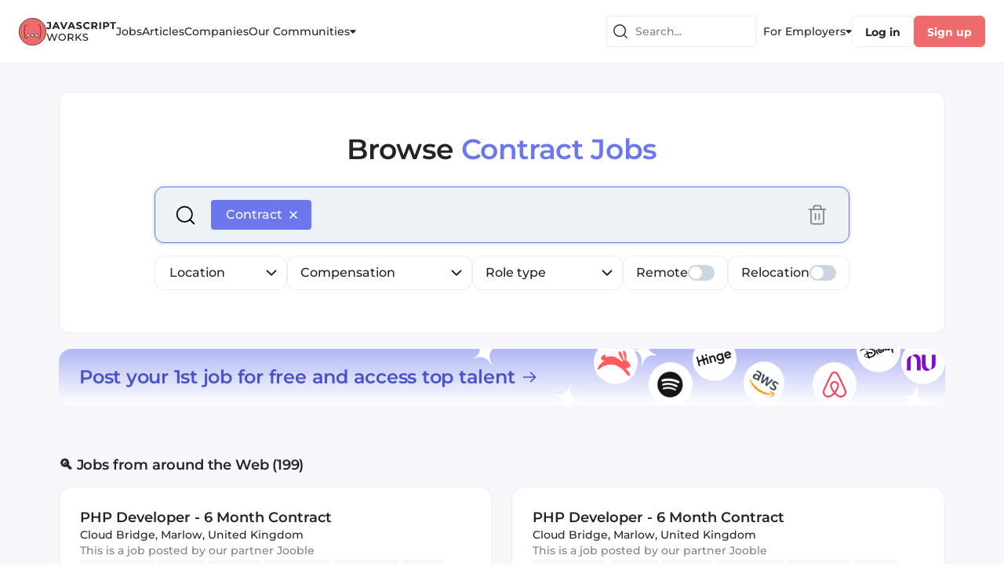

--- FILE ---
content_type: text/html; charset=utf-8
request_url: https://javascript.works-hub.com/contract-jobs
body_size: 87630
content:
<!DOCTYPE html><html><head><meta charSet="utf-8"/><meta name="viewport" content="width=device-width, initial-scale=1.0, maximum-scale=1.0, user-scalable=no"/><link rel="icon" type="image/x-icon" href="/img/favicons/javascript-32x32.png"/><title>Contract Jobs</title><meta name="robots" content="noindex,nofollow"/><meta name="description" content="Browse JavaScript jobs, salaries, blogs and learning resources! Jobs in the United States, UK and more."/><meta property="og:title" content="Contract Jobs"/><meta property="og:description" content="Browse JavaScript jobs, salaries, blogs and learning resources! Jobs in the United States, UK and more."/><meta name="keywords" content="Contract jobs, Developer jobs, Programming jobs, Software Developer jobs, Software Engineering jobs, Contract Software Developer jobs, Contract Software Engineering jobs, Contract Developer jobs, Contract Programming jobs, JavaScript jobs"/><script id="company-data" type="application/ld+json">{"@context":"http://schema.org","@type":"Organization","name":"JavaScript Works","sameAs":"@javascriptworks","url":"https://javascript.works-hub.com","logo":"https://javascript.works-hub.com/img/verticals/javascript_logo.svg"}</script><meta name="next-head-count" content="10"/><link rel="preload" href="/_next/static/css/c19817876d85f583.css" as="style"/><link rel="stylesheet" href="/_next/static/css/c19817876d85f583.css" data-n-g=""/><noscript data-n-css=""></noscript><script defer="" nomodule="" src="/_next/static/chunks/polyfills-c67a75d1b6f99dc8.js"></script><script src="/_next/static/chunks/webpack-4bc6a8403ba3d7d0.js" defer=""></script><script src="/_next/static/chunks/framework-ec7578bc3e7e9c78.js" defer=""></script><script src="/_next/static/chunks/main-b8883cedf5f34738.js" defer=""></script><script src="/_next/static/chunks/pages/_app-3b60a0e694e13819.js" defer=""></script><script src="/_next/static/chunks/1e74bd89-953265cf704fc833.js" defer=""></script><script src="/_next/static/chunks/9740-aaf8400c413910fb.js" defer=""></script><script src="/_next/static/chunks/8641-c92579d443337db1.js" defer=""></script><script src="/_next/static/chunks/6866-648dcf7993059772.js" defer=""></script><script src="/_next/static/chunks/113-0933db655947202a.js" defer=""></script><script src="/_next/static/chunks/2319-2e662f2976c848d9.js" defer=""></script><script src="/_next/static/chunks/1214-2a8fc36654372ffd.js" defer=""></script><script src="/_next/static/chunks/2886-5f3454d53188ecea.js" defer=""></script><script src="/_next/static/chunks/1138-318094d743c4dc20.js" defer=""></script><script src="/_next/static/chunks/6022-17d087b2f945c30d.js" defer=""></script><script src="/_next/static/chunks/8091-4ef42f9768d3a039.js" defer=""></script><script src="/_next/static/chunks/5675-75dae7d6f2b64c20.js" defer=""></script><script src="/_next/static/chunks/3382-65f6765a45a0a945.js" defer=""></script><script src="/_next/static/chunks/4900-9958466175d9e2a4.js" defer=""></script><script src="/_next/static/chunks/605-7231f1dc87a6539f.js" defer=""></script><script src="/_next/static/chunks/821-c31f04d61dd88c7b.js" defer=""></script><script src="/_next/static/chunks/128-b0fe7572c8c98201.js" defer=""></script><script src="/_next/static/chunks/6185-235c7ed29780102a.js" defer=""></script><script src="/_next/static/chunks/4200-142a8bed400ed93d.js" defer=""></script><script src="/_next/static/chunks/4956-ff8db1ce8c664c57.js" defer=""></script><script src="/_next/static/chunks/7899-e4a5875d7b9c8a16.js" defer=""></script><script src="/_next/static/chunks/2871-51ab37ee6f19717a.js" defer=""></script><script src="/_next/static/chunks/3896-5bf2f2eb6d4793dd.js" defer=""></script><script src="/_next/static/chunks/pages/jobs/search-2214b3df3746e302.js" defer=""></script><script src="/_next/static/N_sIpqy42z_Aqt9Tle9y8/_buildManifest.js" defer=""></script><script src="/_next/static/N_sIpqy42z_Aqt9Tle9y8/_ssgManifest.js" defer=""></script></head><body><div id="__next"><style data-emotion="css-global yk1za6">:host,:root,[data-theme]{--chakra-ring-inset:var(--chakra-empty,/*!*/ /*!*/);--chakra-ring-offset-width:0px;--chakra-ring-offset-color:#fff;--chakra-ring-color:rgba(66, 153, 225, 0.6);--chakra-ring-offset-shadow:0 0 #0000;--chakra-ring-shadow:0 0 #0000;--chakra-space-x-reverse:0;--chakra-space-y-reverse:0;--chakra-colors-transparent:transparent;--chakra-colors-current:currentColor;--chakra-colors-black:#000000;--chakra-colors-white:#FFFFFF;--chakra-colors-whiteAlpha-50:rgba(255, 255, 255, 0.04);--chakra-colors-whiteAlpha-100:rgba(255, 255, 255, 0.06);--chakra-colors-whiteAlpha-200:rgba(255, 255, 255, 0.08);--chakra-colors-whiteAlpha-300:rgba(255, 255, 255, 0.16);--chakra-colors-whiteAlpha-400:rgba(255, 255, 255, 0.24);--chakra-colors-whiteAlpha-500:rgba(255, 255, 255, 0.36);--chakra-colors-whiteAlpha-600:rgba(255, 255, 255, 0.48);--chakra-colors-whiteAlpha-700:rgba(255, 255, 255, 0.64);--chakra-colors-whiteAlpha-800:rgba(255, 255, 255, 0.80);--chakra-colors-whiteAlpha-900:rgba(255, 255, 255, 0.92);--chakra-colors-blackAlpha-50:rgba(0, 0, 0, 0.04);--chakra-colors-blackAlpha-100:rgba(0, 0, 0, 0.06);--chakra-colors-blackAlpha-200:rgba(0, 0, 0, 0.08);--chakra-colors-blackAlpha-300:rgba(0, 0, 0, 0.16);--chakra-colors-blackAlpha-400:rgba(0, 0, 0, 0.24);--chakra-colors-blackAlpha-500:rgba(0, 0, 0, 0.36);--chakra-colors-blackAlpha-600:rgba(0, 0, 0, 0.48);--chakra-colors-blackAlpha-700:rgba(0, 0, 0, 0.64);--chakra-colors-blackAlpha-800:rgba(0, 0, 0, 0.80);--chakra-colors-blackAlpha-900:rgba(0, 0, 0, 0.92);--chakra-colors-gray-50:#F7FAFC;--chakra-colors-gray-100:#EDF2F7;--chakra-colors-gray-200:#E2E8F0;--chakra-colors-gray-300:#CBD5E0;--chakra-colors-gray-400:#A0AEC0;--chakra-colors-gray-500:#718096;--chakra-colors-gray-600:#4A5568;--chakra-colors-gray-700:#2D3748;--chakra-colors-gray-800:#1A202C;--chakra-colors-gray-900:#171923;--chakra-colors-gray-stroke:#CFCFD5;--chakra-colors-gray-buttons:#DDDDE2;--chakra-colors-gray-dividers:#ECECF1;--chakra-colors-gray-background:#F6F6FB;--chakra-colors-gray-bg_light:#F8F8FC;--chakra-colors-gray-bg_dark:#ECECF1;--chakra-colors-gray-graphics_dark:#C9C9D0;--chakra-colors-gray-dark:#BBBBC0;--chakra-colors-red-50:#FFF5F5;--chakra-colors-red-100:#FED7D7;--chakra-colors-red-200:#FEB2B2;--chakra-colors-red-300:#FC8181;--chakra-colors-red-400:#F56565;--chakra-colors-red-500:#E53E3E;--chakra-colors-red-600:#C53030;--chakra-colors-red-700:#9B2C2C;--chakra-colors-red-800:#822727;--chakra-colors-red-900:#63171B;--chakra-colors-orange-50:#FFFAF0;--chakra-colors-orange-100:#FEEBC8;--chakra-colors-orange-200:#FBD38D;--chakra-colors-orange-300:#F6AD55;--chakra-colors-orange-400:#ED8936;--chakra-colors-orange-500:#DD6B20;--chakra-colors-orange-600:#C05621;--chakra-colors-orange-700:#9C4221;--chakra-colors-orange-800:#7B341E;--chakra-colors-orange-900:#652B19;--chakra-colors-yellow-50:#FFFFF0;--chakra-colors-yellow-100:#FEFCBF;--chakra-colors-yellow-200:#FAF089;--chakra-colors-yellow-300:#F6E05E;--chakra-colors-yellow-400:#ECC94B;--chakra-colors-yellow-500:#D69E2E;--chakra-colors-yellow-600:#B7791F;--chakra-colors-yellow-700:#975A16;--chakra-colors-yellow-800:#744210;--chakra-colors-yellow-900:#5F370E;--chakra-colors-green-50:#F0FFF4;--chakra-colors-green-100:#C6F6D5;--chakra-colors-green-200:#9AE6B4;--chakra-colors-green-300:#68D391;--chakra-colors-green-400:#48BB78;--chakra-colors-green-500:#38A169;--chakra-colors-green-600:#2F855A;--chakra-colors-green-700:#276749;--chakra-colors-green-800:#22543D;--chakra-colors-green-900:#1C4532;--chakra-colors-teal-50:#E6FFFA;--chakra-colors-teal-100:#B2F5EA;--chakra-colors-teal-200:#81E6D9;--chakra-colors-teal-300:#4FD1C5;--chakra-colors-teal-400:#38B2AC;--chakra-colors-teal-500:#319795;--chakra-colors-teal-600:#2C7A7B;--chakra-colors-teal-700:#285E61;--chakra-colors-teal-800:#234E52;--chakra-colors-teal-900:#1D4044;--chakra-colors-blue-50:#ebf8ff;--chakra-colors-blue-100:#bee3f8;--chakra-colors-blue-200:#90cdf4;--chakra-colors-blue-300:#63b3ed;--chakra-colors-blue-400:#4299e1;--chakra-colors-blue-500:#3182ce;--chakra-colors-blue-600:#2b6cb0;--chakra-colors-blue-700:#2c5282;--chakra-colors-blue-800:#2a4365;--chakra-colors-blue-900:#1A365D;--chakra-colors-cyan-50:#EDFDFD;--chakra-colors-cyan-100:#C4F1F9;--chakra-colors-cyan-200:#9DECF9;--chakra-colors-cyan-300:#76E4F7;--chakra-colors-cyan-400:#0BC5EA;--chakra-colors-cyan-500:#00B5D8;--chakra-colors-cyan-600:#00A3C4;--chakra-colors-cyan-700:#0987A0;--chakra-colors-cyan-800:#086F83;--chakra-colors-cyan-900:#065666;--chakra-colors-purple-50:#FAF5FF;--chakra-colors-purple-100:#E9D8FD;--chakra-colors-purple-200:#D6BCFA;--chakra-colors-purple-300:#B794F4;--chakra-colors-purple-400:#9F7AEA;--chakra-colors-purple-500:#805AD5;--chakra-colors-purple-600:#6B46C1;--chakra-colors-purple-700:#553C9A;--chakra-colors-purple-800:#44337A;--chakra-colors-purple-900:#322659;--chakra-colors-pink-50:#FFF5F7;--chakra-colors-pink-100:#FED7E2;--chakra-colors-pink-200:#FBB6CE;--chakra-colors-pink-300:#F687B3;--chakra-colors-pink-400:#ED64A6;--chakra-colors-pink-500:#D53F8C;--chakra-colors-pink-600:#B83280;--chakra-colors-pink-700:#97266D;--chakra-colors-pink-800:#702459;--chakra-colors-pink-900:#521B41;--chakra-colors-linkedin-50:#E8F4F9;--chakra-colors-linkedin-100:#CFEDFB;--chakra-colors-linkedin-200:#9BDAF3;--chakra-colors-linkedin-300:#68C7EC;--chakra-colors-linkedin-400:#34B3E4;--chakra-colors-linkedin-500:#00A0DC;--chakra-colors-linkedin-600:#008CC9;--chakra-colors-linkedin-700:#0077B5;--chakra-colors-linkedin-800:#005E93;--chakra-colors-linkedin-900:#004471;--chakra-colors-facebook-50:#E8F4F9;--chakra-colors-facebook-100:#D9DEE9;--chakra-colors-facebook-200:#B7C2DA;--chakra-colors-facebook-300:#6482C0;--chakra-colors-facebook-400:#4267B2;--chakra-colors-facebook-500:#385898;--chakra-colors-facebook-600:#314E89;--chakra-colors-facebook-700:#29487D;--chakra-colors-facebook-800:#223B67;--chakra-colors-facebook-900:#1E355B;--chakra-colors-messenger-50:#D0E6FF;--chakra-colors-messenger-100:#B9DAFF;--chakra-colors-messenger-200:#A2CDFF;--chakra-colors-messenger-300:#7AB8FF;--chakra-colors-messenger-400:#2E90FF;--chakra-colors-messenger-500:#0078FF;--chakra-colors-messenger-600:#0063D1;--chakra-colors-messenger-700:#0052AC;--chakra-colors-messenger-800:#003C7E;--chakra-colors-messenger-900:#002C5C;--chakra-colors-whatsapp-50:#dffeec;--chakra-colors-whatsapp-100:#b9f5d0;--chakra-colors-whatsapp-200:#90edb3;--chakra-colors-whatsapp-300:#65e495;--chakra-colors-whatsapp-400:#3cdd78;--chakra-colors-whatsapp-500:#22c35e;--chakra-colors-whatsapp-600:#179848;--chakra-colors-whatsapp-700:#0c6c33;--chakra-colors-whatsapp-800:#01421c;--chakra-colors-whatsapp-900:#001803;--chakra-colors-twitter-50:#E5F4FD;--chakra-colors-twitter-100:#C8E9FB;--chakra-colors-twitter-200:#A8DCFA;--chakra-colors-twitter-300:#83CDF7;--chakra-colors-twitter-400:#57BBF5;--chakra-colors-twitter-500:#1DA1F2;--chakra-colors-twitter-600:#1A94DA;--chakra-colors-twitter-700:#1681BF;--chakra-colors-twitter-800:#136B9E;--chakra-colors-twitter-900:#0D4D71;--chakra-colors-telegram-50:#E3F2F9;--chakra-colors-telegram-100:#C5E4F3;--chakra-colors-telegram-200:#A2D4EC;--chakra-colors-telegram-300:#7AC1E4;--chakra-colors-telegram-400:#47A9DA;--chakra-colors-telegram-500:#0088CC;--chakra-colors-telegram-600:#007AB8;--chakra-colors-telegram-700:#006BA1;--chakra-colors-telegram-800:#005885;--chakra-colors-telegram-900:#003F5E;--chakra-colors-primary-100:#FFFFFF;--chakra-colors-primary-200:#FDF0F0;--chakra-colors-primary-300:#FEE8E8;--chakra-colors-primary-400:#F9ADAD;--chakra-colors-primary-500:#ED6B6B;--chakra-colors-primary-600:#E34F4F;--chakra-colors-primary-700:#C72828;--chakra-colors-primary-800:#9F2020;--chakra-colors-primary-900:#771818;--chakra-colors-secondary-100:#F2F3FF;--chakra-colors-secondary-200:#E7E9FD;--chakra-colors-secondary-300:#B1B6F1;--chakra-colors-secondary-400:#A9B0F5;--chakra-colors-secondary-500:#6C77ED;--chakra-colors-secondary-600:#4853C8;--chakra-colors-secondary-700:#303996;--chakra-colors-secondary-800:#262E78;--chakra-colors-secondary-900:#1D225A;--chakra-colors-secondary-dark:#303996;--chakra-colors-secondary-text:#4853C8;--chakra-colors-secondary-accent:#6C77ED;--chakra-colors-secondary-disabled:#B1B6F1;--chakra-colors-secondary-light:#E7E9FD;--chakra-colors-secondary-xlight:#F2F3FF;--chakra-colors-text-100:#414141;--chakra-colors-text-200:#3A3A3A;--chakra-colors-text-300:#323232;--chakra-colors-text-400:#2B2B2B;--chakra-colors-text-500:#242424;--chakra-colors-text-600:#1D1D1D;--chakra-colors-text-700:#161616;--chakra-colors-text-800:#0E0E0E;--chakra-colors-text-900:#070707;--chakra-colors-text-secondary_dark:#6F6F74;--chakra-colors-text-secondary:#828287;--chakra-colors-text-secondary_light:#9E9EA7;--chakra-colors-text-disabled:#B5B5C0;--chakra-colors-text-disabled_light:#D3D3DA;--chakra-colors-semantic-success-accent:#0B8F50;--chakra-colors-semantic-success-accent_light:#41CC89;--chakra-colors-semantic-success-bg:#DAF1E6;--chakra-colors-semantic-success-bg_light:#EAFBF3;--chakra-colors-semantic-error-accent:#D21951;--chakra-colors-semantic-error-accent_light:#DD567F;--chakra-colors-semantic-error-bg:#FFD8E4;--chakra-colors-semantic-error-bg_light:#FFE8EF;--chakra-colors-semantic-alert-accent:#CB6113;--chakra-colors-semantic-alert-accent_light:#E88B47;--chakra-colors-semantic-alert-bg:#F5DFD0;--chakra-colors-semantic-alert-bg_light:#FFF0E5;--chakra-colors-primary_wh-100:#C72828;--chakra-colors-primary_wh-200:#E34F4F;--chakra-colors-primary_wh-300:#ED6B6B;--chakra-colors-primary_wh-400:#F9ADAD;--chakra-colors-primary_wh-500:#FEE8E8;--chakra-colors-primary_wh-600:#FDF0F0;--chakra-colors-secondary_wh-100:#303996;--chakra-colors-secondary_wh-200:#4853C8;--chakra-colors-secondary_wh-300:#6C77ED;--chakra-colors-secondary_wh-400:#B1B6F1;--chakra-colors-secondary_wh-500:#E7E9FD;--chakra-colors-secondary_wh-600:#F2F3FF;--chakra-colors-red_wh-100:#AB204A;--chakra-colors-red_wh-200:#C43963;--chakra-colors-red_wh-300:#DD567F;--chakra-colors-red_wh-400:#FF86AA;--chakra-colors-red_wh-500:#FFD8E4;--chakra-colors-red_wh-600:#FFE8EF;--chakra-colors-green_wh-100:#15613C;--chakra-colors-green_wh-200:#2C8A5D;--chakra-colors-green_wh-300:#41CC89;--chakra-colors-green_wh-400:#9DE0BF;--chakra-colors-green_wh-500:#DAF1E6;--chakra-colors-green_wh-600:#EAFBF3;--chakra-colors-yellow_wh-100:#A24E0F;--chakra-colors-yellow_wh-200:#CB6113;--chakra-colors-yellow_wh-300:#FF9330;--chakra-colors-yellow_wh-400:#FFA959;--chakra-colors-yellow_wh-500:#FFE3CF;--chakra-colors-yellow_wh-600:#FFF6F0;--chakra-borders-none:0;--chakra-borders-1px:1px solid;--chakra-borders-2px:2px solid;--chakra-borders-4px:4px solid;--chakra-borders-8px:8px solid;--chakra-fonts-heading:'Montserrat','Open Sans',sans-serif;--chakra-fonts-body:'Montserrat','Open Sans',sans-serif;--chakra-fonts-mono:monospace;--chakra-fontSizes-3xs:0.45rem;--chakra-fontSizes-2xs:0.625rem;--chakra-fontSizes-xs:0.75rem;--chakra-fontSizes-sm:0.875rem;--chakra-fontSizes-md:1rem;--chakra-fontSizes-lg:1.125rem;--chakra-fontSizes-xl:1.25rem;--chakra-fontSizes-2xl:1.5rem;--chakra-fontSizes-3xl:1.875rem;--chakra-fontSizes-4xl:2.25rem;--chakra-fontSizes-5xl:3rem;--chakra-fontSizes-6xl:3.75rem;--chakra-fontSizes-7xl:4.5rem;--chakra-fontSizes-8xl:6rem;--chakra-fontSizes-9xl:8rem;--chakra-fontWeights-hairline:100;--chakra-fontWeights-thin:200;--chakra-fontWeights-light:300;--chakra-fontWeights-normal:400;--chakra-fontWeights-medium:500;--chakra-fontWeights-semibold:600;--chakra-fontWeights-bold:700;--chakra-fontWeights-extrabold:800;--chakra-fontWeights-black:900;--chakra-letterSpacings-tighter:-0.05em;--chakra-letterSpacings-tight:-0.025em;--chakra-letterSpacings-normal:0;--chakra-letterSpacings-wide:0.025em;--chakra-letterSpacings-wider:0.05em;--chakra-letterSpacings-widest:0.1em;--chakra-lineHeights-3:.75rem;--chakra-lineHeights-4:1rem;--chakra-lineHeights-5:1.25rem;--chakra-lineHeights-6:1.5rem;--chakra-lineHeights-7:1.75rem;--chakra-lineHeights-8:2rem;--chakra-lineHeights-9:2.25rem;--chakra-lineHeights-10:2.5rem;--chakra-lineHeights-normal:normal;--chakra-lineHeights-none:1;--chakra-lineHeights-shorter:1.25;--chakra-lineHeights-short:1.375;--chakra-lineHeights-base:1.5;--chakra-lineHeights-tall:1.625;--chakra-lineHeights-taller:2;--chakra-radii-none:0;--chakra-radii-sm:0.125rem;--chakra-radii-base:0.25rem;--chakra-radii-md:0.375rem;--chakra-radii-lg:0.5rem;--chakra-radii-xl:0.75rem;--chakra-radii-2xl:1rem;--chakra-radii-3xl:1.5rem;--chakra-radii-full:9999px;--chakra-space-1:0.25rem;--chakra-space-2:0.5rem;--chakra-space-3:0.75rem;--chakra-space-4:1rem;--chakra-space-5:1.25rem;--chakra-space-6:1.5rem;--chakra-space-7:1.75rem;--chakra-space-8:2rem;--chakra-space-9:2.25rem;--chakra-space-10:2.5rem;--chakra-space-12:3rem;--chakra-space-14:3.5rem;--chakra-space-16:4rem;--chakra-space-20:5rem;--chakra-space-24:6rem;--chakra-space-28:7rem;--chakra-space-32:8rem;--chakra-space-36:9rem;--chakra-space-40:10rem;--chakra-space-44:11rem;--chakra-space-48:12rem;--chakra-space-52:13rem;--chakra-space-56:14rem;--chakra-space-60:15rem;--chakra-space-64:16rem;--chakra-space-72:18rem;--chakra-space-80:20rem;--chakra-space-96:24rem;--chakra-space-px:1px;--chakra-space-0-5:0.125rem;--chakra-space-1-5:0.375rem;--chakra-space-2-5:0.625rem;--chakra-space-3-5:0.875rem;--chakra-shadows-xs:0 0 0 1px rgba(0, 0, 0, 0.05);--chakra-shadows-sm:0 1px 2px 0 rgba(0, 0, 0, 0.05);--chakra-shadows-base:0 1px 3px 0 rgba(0, 0, 0, 0.1),0 1px 2px 0 rgba(0, 0, 0, 0.06);--chakra-shadows-md:0 4px 6px -1px rgba(0, 0, 0, 0.1),0 2px 4px -1px rgba(0, 0, 0, 0.06);--chakra-shadows-lg:0 10px 15px -3px rgba(0, 0, 0, 0.1),0 4px 6px -2px rgba(0, 0, 0, 0.05);--chakra-shadows-xl:0 20px 25px -5px rgba(0, 0, 0, 0.1),0 10px 10px -5px rgba(0, 0, 0, 0.04);--chakra-shadows-2xl:0 25px 50px -12px rgba(0, 0, 0, 0.25);--chakra-shadows-outline:0 0 0 3px rgba(66, 153, 225, 0.6);--chakra-shadows-inner:inset 0 2px 4px 0 rgba(0,0,0,0.06);--chakra-shadows-none:none;--chakra-shadows-dark-lg:rgba(0, 0, 0, 0.1) 0px 0px 0px 1px,rgba(0, 0, 0, 0.2) 0px 5px 10px,rgba(0, 0, 0, 0.4) 0px 15px 40px;--chakra-shadows-menu:2px 4px 22px rgba(112, 115, 139, 0.18);--chakra-shadows-dropdown:1px 1px 8px rgba(112, 115, 139, 0.12);--chakra-shadows-outline_primary:0 0 4px 0 rgba(237, 107, 107, 0.4);--chakra-shadows-outline_primary_lg:0 0 4px 2px rgba(237, 107, 107, 0.4),0 0 2px 1px rgba(237, 107, 107, 0.6);--chakra-shadows-outline_secondary:0 0 4px 0 rgba(108, 119, 237, 0.4);--chakra-shadows-outline_secondary_lg:0 0 4px 2px rgba(108, 119, 237, 0.4),0 0 2px 1px rgba(108, 119, 237, 0.6);--chakra-shadows-outline_gray_sm:0 0 0 1px rgb(236, 236, 241);--chakra-shadows-outline_gray:0 0 4px 0 rgba(221, 221, 226, 0.4);--chakra-shadows-outline_gray_lg:0 0 4px 2px rgba(221, 221, 226, 0.4),0 0 2px 1px rgba(221, 221, 226, 0.6);--chakra-shadows-error:0 0 4px rgba(227, 14, 91, 0.25);--chakra-shadows-cookieConsentBanner:0 0 15px rgb(0 0 0 / 15%);--chakra-sizes-1:0.25rem;--chakra-sizes-2:0.5rem;--chakra-sizes-3:0.75rem;--chakra-sizes-4:1rem;--chakra-sizes-5:1.25rem;--chakra-sizes-6:1.5rem;--chakra-sizes-7:1.75rem;--chakra-sizes-8:2rem;--chakra-sizes-9:2.25rem;--chakra-sizes-10:2.5rem;--chakra-sizes-12:3rem;--chakra-sizes-14:3.5rem;--chakra-sizes-16:4rem;--chakra-sizes-20:5rem;--chakra-sizes-24:6rem;--chakra-sizes-28:7rem;--chakra-sizes-32:8rem;--chakra-sizes-36:9rem;--chakra-sizes-40:10rem;--chakra-sizes-44:11rem;--chakra-sizes-48:12rem;--chakra-sizes-52:13rem;--chakra-sizes-56:14rem;--chakra-sizes-60:15rem;--chakra-sizes-64:16rem;--chakra-sizes-72:18rem;--chakra-sizes-80:20rem;--chakra-sizes-96:24rem;--chakra-sizes-px:1px;--chakra-sizes-0-5:0.125rem;--chakra-sizes-1-5:0.375rem;--chakra-sizes-2-5:0.625rem;--chakra-sizes-3-5:0.875rem;--chakra-sizes-max:max-content;--chakra-sizes-min:min-content;--chakra-sizes-full:100%;--chakra-sizes-3xs:14rem;--chakra-sizes-2xs:16rem;--chakra-sizes-xs:20rem;--chakra-sizes-sm:24rem;--chakra-sizes-md:28rem;--chakra-sizes-lg:32rem;--chakra-sizes-xl:36rem;--chakra-sizes-2xl:42rem;--chakra-sizes-3xl:48rem;--chakra-sizes-4xl:56rem;--chakra-sizes-5xl:64rem;--chakra-sizes-6xl:72rem;--chakra-sizes-7xl:80rem;--chakra-sizes-8xl:90rem;--chakra-sizes-prose:60ch;--chakra-sizes-container-sm:640px;--chakra-sizes-container-md:768px;--chakra-sizes-container-lg:1024px;--chakra-sizes-container-xl:1280px;--chakra-zIndices-hide:-1;--chakra-zIndices-auto:auto;--chakra-zIndices-base:0;--chakra-zIndices-docked:10;--chakra-zIndices-dropdown:1000;--chakra-zIndices-sticky:1100;--chakra-zIndices-banner:1200;--chakra-zIndices-overlay:1300;--chakra-zIndices-modal:1400;--chakra-zIndices-popover:1500;--chakra-zIndices-skipLink:1600;--chakra-zIndices-toast:1700;--chakra-zIndices-tooltip:1800;--chakra-transition-property-common:background-color,border-color,color,fill,stroke,opacity,box-shadow,transform;--chakra-transition-property-colors:background-color,border-color,color,fill,stroke;--chakra-transition-property-dimensions:width,height;--chakra-transition-property-position:left,right,top,bottom;--chakra-transition-property-background:background-color,background-image,background-position;--chakra-transition-easing-ease-in:cubic-bezier(0.4, 0, 1, 1);--chakra-transition-easing-ease-out:cubic-bezier(0, 0, 0.2, 1);--chakra-transition-easing-ease-in-out:cubic-bezier(0.4, 0, 0.2, 1);--chakra-transition-duration-ultra-fast:50ms;--chakra-transition-duration-faster:100ms;--chakra-transition-duration-fast:150ms;--chakra-transition-duration-normal:200ms;--chakra-transition-duration-slow:300ms;--chakra-transition-duration-slower:400ms;--chakra-transition-duration-ultra-slow:500ms;--chakra-blur-none:0;--chakra-blur-sm:4px;--chakra-blur-base:8px;--chakra-blur-md:12px;--chakra-blur-lg:16px;--chakra-blur-xl:24px;--chakra-blur-2xl:40px;--chakra-blur-3xl:64px;}.chakra-ui-light :host:not([data-theme]),.chakra-ui-light :root:not([data-theme]),.chakra-ui-light [data-theme]:not([data-theme]),[data-theme=light] :host:not([data-theme]),[data-theme=light] :root:not([data-theme]),[data-theme=light] [data-theme]:not([data-theme]),:host[data-theme=light],:root[data-theme=light],[data-theme][data-theme=light]{--chakra-colors-chakra-body-text:var(--chakra-colors-gray-800);--chakra-colors-chakra-body-bg:var(--chakra-colors-white);--chakra-colors-chakra-border-color:var(--chakra-colors-gray-200);--chakra-colors-chakra-placeholder-color:var(--chakra-colors-gray-500);}.chakra-ui-dark :host:not([data-theme]),.chakra-ui-dark :root:not([data-theme]),.chakra-ui-dark [data-theme]:not([data-theme]),[data-theme=dark] :host:not([data-theme]),[data-theme=dark] :root:not([data-theme]),[data-theme=dark] [data-theme]:not([data-theme]),:host[data-theme=dark],:root[data-theme=dark],[data-theme][data-theme=dark]{--chakra-colors-chakra-body-text:var(--chakra-colors-whiteAlpha-900);--chakra-colors-chakra-body-bg:var(--chakra-colors-gray-800);--chakra-colors-chakra-border-color:var(--chakra-colors-whiteAlpha-300);--chakra-colors-chakra-placeholder-color:var(--chakra-colors-whiteAlpha-400);}</style><style data-emotion="css-global 1trp09g">html{line-height:1.5;-webkit-text-size-adjust:100%;font-family:system-ui,sans-serif;-webkit-font-smoothing:antialiased;text-rendering:optimizeLegibility;-moz-osx-font-smoothing:grayscale;touch-action:manipulation;}body{position:relative;min-height:100%;font-feature-settings:'kern';}*,*::before,*::after{border-width:0;border-style:solid;box-sizing:border-box;}main{display:block;}hr{border-top-width:1px;box-sizing:content-box;height:0;overflow:visible;}pre,code,kbd,samp{font-family:SFMono-Regular,Menlo,Monaco,Consolas,monospace;font-size:1em;}a{background-color:transparent;color:inherit;-webkit-text-decoration:inherit;text-decoration:inherit;}abbr[title]{border-bottom:none;-webkit-text-decoration:underline;text-decoration:underline;-webkit-text-decoration:underline dotted;-webkit-text-decoration:underline dotted;text-decoration:underline dotted;}b,strong{font-weight:bold;}small{font-size:80%;}sub,sup{font-size:75%;line-height:0;position:relative;vertical-align:baseline;}sub{bottom:-0.25em;}sup{top:-0.5em;}img{border-style:none;}button,input,optgroup,select,textarea{font-family:inherit;font-size:100%;line-height:1.15;margin:0;}button,input{overflow:visible;}button,select{text-transform:none;}button::-moz-focus-inner,[type="button"]::-moz-focus-inner,[type="reset"]::-moz-focus-inner,[type="submit"]::-moz-focus-inner{border-style:none;padding:0;}fieldset{padding:0.35em 0.75em 0.625em;}legend{box-sizing:border-box;color:inherit;display:table;max-width:100%;padding:0;white-space:normal;}progress{vertical-align:baseline;}textarea{overflow:auto;}[type="checkbox"],[type="radio"]{box-sizing:border-box;padding:0;}[type="number"]::-webkit-inner-spin-button,[type="number"]::-webkit-outer-spin-button{-webkit-appearance:none!important;}input[type="number"]{-moz-appearance:textfield;}[type="search"]{-webkit-appearance:textfield;outline-offset:-2px;}[type="search"]::-webkit-search-decoration{-webkit-appearance:none!important;}::-webkit-file-upload-button{-webkit-appearance:button;font:inherit;}details{display:block;}summary{display:-webkit-box;display:-webkit-list-item;display:-ms-list-itembox;display:list-item;}template{display:none;}[hidden]{display:none!important;}body,blockquote,dl,dd,h1,h2,h3,h4,h5,h6,hr,figure,p,pre{margin:0;}button{background:transparent;padding:0;}fieldset{margin:0;padding:0;}ol,ul{margin:0;padding:0;}textarea{resize:vertical;}button,[role="button"]{cursor:pointer;}button::-moz-focus-inner{border:0!important;}table{border-collapse:collapse;}h1,h2,h3,h4,h5,h6{font-size:inherit;font-weight:inherit;}button,input,optgroup,select,textarea{padding:0;line-height:inherit;color:inherit;}img,svg,video,canvas,audio,iframe,embed,object{display:block;}img,video{max-width:100%;height:auto;}[data-js-focus-visible] :focus:not([data-focus-visible-added]):not([data-focus-visible-disabled]){outline:none;box-shadow:none;}select::-ms-expand{display:none;}:root{--chakra-vh:100vh;}@supports (height: -webkit-fill-available){:root{--chakra-vh:-webkit-fill-available;}}@supports (height: -moz-fill-available){:root{--chakra-vh:-moz-fill-available;}}@supports (height: 100lvh){:root{--chakra-vh:100lvh;}}</style><style data-emotion="css-global vvj7e7">body{font-family:var(--chakra-fonts-body);color:var(--chakra-colors-chakra-body-text);background:var(--chakra-colors-chakra-body-bg);transition-property:background-color;transition-duration:var(--chakra-transition-duration-normal);line-height:var(--chakra-lineHeights-base);}*::-webkit-input-placeholder{color:var(--chakra-colors-chakra-placeholder-color);}*::-moz-placeholder{color:var(--chakra-colors-chakra-placeholder-color);}*:-ms-input-placeholder{color:var(--chakra-colors-chakra-placeholder-color);}*::placeholder{color:var(--chakra-colors-chakra-placeholder-color);}*,*::before,::after{border-color:var(--chakra-colors-chakra-border-color);word-wrap:break-word;}body #hubspot-messages-iframe-container{z-index:1300;}</style><style data-emotion="css sd0nz6">.css-sd0nz6{display:grid;grid-template-areas:"header header  header" "l-void content r-void" "footer footer  footer";grid-template-rows:auto 1fr;grid-template-columns:1fr minmax(auto, 1202px) 1fr;background-color:var(--chakra-colors-gray-background);}</style><div class="css-sd0nz6"><style data-emotion="css 10r0vyr">.css-10r0vyr{grid-area:header;position:-webkit-sticky;position:sticky;top:0px;z-index:var(--chakra-zIndices-sticky);max-width:100vw;min-height:0px;background-color:var(--chakra-colors-white);border-bottom-width:1px;border-bottom-color:var(--chakra-colors-gray-dividers);border-bottom-style:solid;}</style><div class="css-10r0vyr"><style data-emotion="css j6geoc">.css-j6geoc{display:-webkit-box;display:-webkit-flex;display:-ms-flexbox;display:flex;-webkit-align-items:stretch;-webkit-box-align:stretch;-ms-flex-align:stretch;align-items:stretch;-webkit-box-pack:justify;-webkit-justify-content:space-between;justify-content:space-between;height:60px;grid-gap:14px;max-width:2000px;-webkit-margin-start:auto;margin-inline-start:auto;-webkit-margin-end:auto;margin-inline-end:auto;-webkit-padding-start:16px;padding-inline-start:16px;-webkit-padding-end:16px;padding-inline-end:16px;}@media screen and (min-width: 370px){.css-j6geoc{grid-gap:20px;-webkit-padding-start:20px;padding-inline-start:20px;-webkit-padding-end:20px;padding-inline-end:20px;}}@media screen and (min-width: 769px){.css-j6geoc{height:80px;grid-gap:24px;-webkit-padding-start:24px;padding-inline-start:24px;-webkit-padding-end:24px;padding-inline-end:24px;}}@media screen and (min-width: 1088px){.css-j6geoc{grid-gap:32px;}}</style><div class="css-j6geoc"><style data-emotion="css 166wvfy">.css-166wvfy{transition-property:var(--chakra-transition-property-common);transition-duration:var(--chakra-transition-duration-fast);transition-timing-function:var(--chakra-transition-easing-ease-out);cursor:pointer;-webkit-text-decoration:none!important;text-decoration:none!important;outline:2px solid transparent;outline-offset:2px;color:var(--chakra-colors-text-500);font-weight:500;-webkit-transition:color 0.3s,border-bottom-color 0.3s;transition:color 0.3s,border-bottom-color 0.3s;font-size:var(--chakra-fontSizes-sm);border-top-width:1.5px;border-top-color:var(--chakra-colors-transparent);border-bottom-width:1.5px;border-bottom-color:var(--chakra-colors-transparent);border-bottom-style:solid;-webkit-user-select:none;-moz-user-select:none;-ms-user-select:none;user-select:none;-webkit-flex-shrink:0;-ms-flex-negative:0;flex-shrink:0;position:relative;width:-webkit-max-content;width:-moz-max-content;width:max-content;display:-webkit-box;display:-webkit-flex;display:-ms-flexbox;display:flex;-webkit-align-items:center;-webkit-box-align:center;-ms-flex-align:center;align-items:center;grid-gap:8px;}.css-166wvfy:hover,.css-166wvfy[data-hover]{-webkit-text-decoration:none;text-decoration:none;border-bottom-color:var(--chakra-colors-primary-600);}.css-166wvfy:focus-visible,.css-166wvfy[data-focus-visible]{box-shadow:var(--chakra-shadows-outline);outline:2px solid transparent;outline-offset:2px;}.css-166wvfy svg *{stroke:currentColor;}.css-166wvfy:focus,.css-166wvfy[data-focus]{border-bottom-color:var(--chakra-colors-primary-600);box-shadow:var(--chakra-shadows-none);outline:2px solid transparent;outline-offset:2px;}</style><a class="chakra-link css-166wvfy" title="JavaScript Works" href="/"><style data-emotion="css 12qqub6">.css-12qqub6{width:30.5px;height:30.5px;display:inline-block;line-height:1em;-webkit-flex-shrink:0;-ms-flex-negative:0;flex-shrink:0;color:currentColor;}@media screen and (min-width: 769px){.css-12qqub6{width:35px;height:35px;}}</style><svg width="310" height="310" fill="none" aria-labelledby="title" focusable="false" class="chakra-icon css-12qqub6"><symbol id="javascript_logo_svg__a" viewBox="0 0 310 310"><path d="M155.034 2.021A152.954 152.954 0 01296.305 96.47 152.957 152.957 0 112.022 155.033 152.97 152.97 0 01155.034 2.021zm60.773 194.804a15.136 15.136 0 00-9.336-13.997 15.135 15.135 0 00-16.504 3.273 15.137 15.137 0 002.288 23.297 15.14 15.14 0 0023.552-12.573zm-46.685 0a15.128 15.128 0 00-18.077-14.836 15.123 15.123 0 00-11.024 20.624 15.128 15.128 0 0024.671 4.907 15.127 15.127 0 004.43-10.695zm-48.115 0a15.137 15.137 0 00-18.089-14.863 15.142 15.142 0 00-11.034 20.649 15.142 15.142 0 0024.693 4.909 15.123 15.123 0 004.43-10.695z" fill="#ED6B6B"></path><path d="M200.668 181.699a15.144 15.144 0 0114.862 18.09 15.133 15.133 0 01-11.898 11.899 15.14 15.14 0 11-2.964-29.989zm-46.659 0a15.139 15.139 0 11-15.153 15.126c0-1.988.393-3.958 1.154-5.795a15.117 15.117 0 0113.999-9.331zm-48.127 0a15.141 15.141 0 0110.7 25.85 15.143 15.143 0 01-23.295-2.309 15.141 15.141 0 01-2.545-8.415 15.125 15.125 0 0115.14-15.126z" fill="#F6F6FB"></path><path d="M155.034 309.973A155.036 155.036 0 012.979 124.693a155.034 155.034 0 01307.088 30.246 155.168 155.168 0 01-155.033 155.034zm0-305.929a150.99 150.99 0 10150.989 150.989A151.127 151.127 0 00155.034 4.044z" fill="#242424"></path><path d="M229.639 231.566h-10.448a2.023 2.023 0 01-1.43-3.452 2.023 2.023 0 011.43-.592h10.448a6.446 6.446 0 004.192-1.348 11.637 11.637 0 003.101-4.045 22.923 22.923 0 001.861-6.093c.418-2.409.625-4.849.62-7.294v-20.087a50.854 50.854 0 012.008-15.058 43.901 43.901 0 014.746-10.583 30.91 30.91 0 015.392-6.552l1.631-1.348a65.05 65.05 0 01-1.631-1.348 30.054 30.054 0 01-5.392-6.673 46.328 46.328 0 01-4.719-10.637 50.98 50.98 0 01-2.049-15.126v-19.884a43.272 43.272 0 00-.62-7.469 23.12 23.12 0 00-1.874-6.134 11.664 11.664 0 00-3.1-4.044 6.433 6.433 0 00-4.18-1.348h-10.448a2.02 2.02 0 01-2.022-2.022 2.02 2.02 0 012.022-2.023h10.448a10.475 10.475 0 016.741 2.252 15.69 15.69 0 014.206 5.392 27.067 27.067 0 012.211 7.2c.456 2.671.682 5.377.674 8.088v19.992a46.953 46.953 0 001.834 13.873 42.318 42.318 0 004.287 9.693 26.133 26.133 0 004.664 5.783 13.356 13.356 0 002.939 2.211 2.016 2.016 0 011.348 1.887v.445a2.022 2.022 0 01-1.011 1.753 34.98 34.98 0 00-3.236 2.561 26.992 26.992 0 00-4.664 5.689 39.875 39.875 0 00-4.287 9.599 46.858 46.858 0 00-1.82 13.845v20.087a46.01 46.01 0 01-.674 7.981 26.951 26.951 0 01-2.198 7.158 15.675 15.675 0 01-4.206 5.393 10.49 10.49 0 01-6.794 2.278zm-138.803.001H80.388c-2.442.05-4.825-.75-6.74-2.265a15.682 15.682 0 01-4.193-5.393 26.69 26.69 0 01-2.224-7.158 48.376 48.376 0 01-.661-7.981v-20.087a46.112 46.112 0 00-1.86-13.886 39.012 39.012 0 00-4.26-9.598 27.45 27.45 0 00-4.678-5.703 34.888 34.888 0 00-3.195-2.548 2.016 2.016 0 01-1.012-1.752v-.445a2.02 2.02 0 011.349-1.888 13.28 13.28 0 002.938-2.211 26.945 26.945 0 004.665-5.783 41.327 41.327 0 004.193-9.666 46.214 46.214 0 001.86-13.872v-19.885a49.66 49.66 0 01.647-8.089 26.841 26.841 0 012.238-7.212 15.624 15.624 0 014.166-5.392 10.515 10.515 0 016.74-2.265H90.81a2.022 2.022 0 010 4.044H80.39a6.47 6.47 0 00-4.22 1.348 11.46 11.46 0 00-3.074 4.044 22.823 22.823 0 00-1.888 6.134 45.558 45.558 0 00-.593 7.469v19.804a50.16 50.16 0 01-2.035 15.085 45.296 45.296 0 01-4.705 10.637 30.439 30.439 0 01-5.393 6.66c-.633.552-1.173.997-1.63 1.348l1.617 1.348a31.348 31.348 0 015.392 6.552 42.95 42.95 0 014.719 10.582 50.087 50.087 0 012.035 15.059v20.087a44.305 44.305 0 00.593 7.307 22.676 22.676 0 001.874 6.08 11.48 11.48 0 003.088 4.044 6.469 6.469 0 004.206 1.348h10.448a2.02 2.02 0 012.022 2.022 2.02 2.02 0 01-2.022 2.023l.013.054z" fill="#242424"></path><path d="M105.881 213.986a17.158 17.158 0 01-16.847-20.501 17.164 17.164 0 0113.481-13.491 17.158 17.158 0 0115.488 28.957 17.173 17.173 0 01-12.122 5.035zm0-30.265a13.119 13.119 0 00-12.88 15.673 13.113 13.113 0 0010.311 10.31 13.112 13.112 0 0013.468-5.587 13.124 13.124 0 002.205-7.292 13.13 13.13 0 00-13.104-13.104zm48.128 30.266a17.16 17.16 0 01-16.787-20.534 17.164 17.164 0 0133.989 3.373 17.155 17.155 0 01-5.041 12.149 17.17 17.17 0 01-12.161 5.012zm0-30.265a13.116 13.116 0 00-9.216 22.411 13.12 13.12 0 0014.295 2.817 13.116 13.116 0 008.078-12.124 13.118 13.118 0 00-3.864-9.277 13.143 13.143 0 00-9.293-3.827zm46.658 30.264a17.158 17.158 0 01-15.855-10.594 17.16 17.16 0 0122.423-22.423 17.165 17.165 0 0110.594 15.856 17.161 17.161 0 01-17.162 17.161zm0-30.265a13.12 13.12 0 00-12.865 15.676 13.115 13.115 0 0017.885 9.56 13.117 13.117 0 008.098-12.119 13.132 13.132 0 00-13.118-13.117z" fill="#242424"></path></symbol><use href="#javascript_logo_svg__a"></use></svg><style data-emotion="css 1xnoxj6">.css-1xnoxj6{width:auto;height:19.5px;max-width:78px;}@media screen and (min-width: 769px){.css-1xnoxj6{height:24px;max-width:96px;}}</style><svg width="817" height="220" fill="none" aria-labelledby="title" class="css-1xnoxj6"><symbol id="javascript_text_black_svg__a" viewBox="0 0 817 220"><path d="M26.592 84.392c-5.491 0-10.556-1.005-15.196-3.016C6.833 79.288 3.082 76.35.144 72.56l10.44-12.528c4.408 5.955 9.434 8.932 15.08 8.932 7.656 0 11.484-4.485 11.484-13.456V16.88H8.612V1.8h47.212v52.664c0 9.976-2.475 17.478-7.424 22.504-4.95 4.95-12.22 7.424-21.808 7.424zM133.122 65.6h-37.7L88.23 83H68.974l36.192-81.2h18.56L160.034 83h-19.72l-7.192-17.4zm-5.916-14.268L114.33 20.244l-12.876 31.088h25.752zM249.069 1.8L213.921 83h-18.56L160.329 1.8h20.3l24.708 58 25.056-58h18.676zm64.497 63.8h-37.7L268.674 83h-19.256L285.61 1.8h18.56L340.478 83h-19.72l-7.192-17.4zm-5.916-14.268l-12.876-31.088-12.876 31.088h25.752zm74.892 33.06c-6.419 0-12.644-.85-18.676-2.552-5.955-1.779-10.749-4.06-14.384-6.844l6.38-14.152c3.48 2.552 7.617 4.601 12.412 6.148 4.795 1.547 9.589 2.32 14.384 2.32 5.336 0 9.28-.773 11.832-2.32 2.552-1.624 3.828-3.75 3.828-6.38 0-1.933-.773-3.519-2.32-4.756-1.469-1.315-3.403-2.358-5.8-3.132-2.32-.773-5.491-1.624-9.512-2.552-6.187-1.47-11.252-2.938-15.196-4.408-3.944-1.47-7.347-3.828-10.208-7.076-2.784-3.248-4.176-7.579-4.176-12.992 0-4.717 1.276-8.97 3.828-12.76 2.552-3.866 6.38-6.921 11.484-9.164C371.599 1.53 377.902.408 385.326.408c5.181 0 10.247.619 15.196 1.856 4.949 1.238 9.28 3.016 12.992 5.336l-5.8 14.268c-7.501-4.253-15.003-6.38-22.504-6.38-5.259 0-9.164.85-11.716 2.552-2.475 1.701-3.712 3.944-3.712 6.728s1.431 4.872 4.292 6.264c2.939 1.315 7.385 2.63 13.34 3.944 6.187 1.47 11.252 2.939 15.196 4.408 3.944 1.47 7.308 3.79 10.092 6.96 2.861 3.17 4.292 7.463 4.292 12.876 0 4.64-1.315 8.894-3.944 12.76-2.552 3.79-6.419 6.805-11.6 9.048-5.181 2.243-11.484 3.364-18.908 3.364zm93.113 0c-8.275 0-15.776-1.778-22.504-5.336-6.651-3.635-11.91-8.623-15.776-14.964-3.79-6.419-5.684-13.65-5.684-21.692s1.894-15.234 5.684-21.576c3.866-6.419 9.125-11.406 15.776-14.964 6.728-3.634 14.268-5.452 22.62-5.452 7.037 0 13.378 1.238 19.024 3.712 5.722 2.475 10.517 6.032 14.384 10.672l-12.064 11.136c-5.491-6.341-12.296-9.512-20.416-9.512-5.027 0-9.512 1.122-13.456 3.364-3.944 2.165-7.038 5.22-9.28 9.164-2.166 3.944-3.248 8.43-3.248 13.456 0 5.027 1.082 9.512 3.248 13.456 2.242 3.944 5.336 7.038 9.28 9.28 3.944 2.166 8.429 3.248 13.456 3.248 8.12 0 14.925-3.21 20.416-9.628l12.064 11.136c-3.867 4.718-8.662 8.314-14.384 10.788-5.723 2.475-12.103 3.712-19.14 3.712zM580.565 83l-15.66-22.62h-17.284V83h-18.792V1.8h35.148c7.192 0 13.417 1.199 18.676 3.596 5.336 2.398 9.435 5.8 12.296 10.208 2.861 4.408 4.292 9.628 4.292 15.66s-1.469 11.252-4.408 15.66c-2.861 4.33-6.96 7.656-12.296 9.976L600.749 83h-20.184zm-.348-51.736c0-4.563-1.469-8.043-4.408-10.44-2.939-2.475-7.231-3.712-12.876-3.712h-15.312v28.304h15.312c5.645 0 9.937-1.237 12.876-3.712 2.939-2.474 4.408-5.955 4.408-10.44zM621.09 1.8h18.792V83H621.09V1.8zm80.17 0c7.192 0 13.418 1.199 18.676 3.596 5.336 2.398 9.435 5.8 12.296 10.208 2.862 4.408 4.292 9.628 4.292 15.66 0 5.955-1.43 11.175-4.292 15.66-2.861 4.408-6.96 7.81-12.296 10.208-5.258 2.32-11.484 3.48-18.676 3.48h-16.356V83h-18.792V1.8h35.148zm-1.044 43.5c5.646 0 9.938-1.198 12.876-3.596 2.939-2.474 4.408-5.955 4.408-10.44 0-4.563-1.469-8.043-4.408-10.44-2.938-2.475-7.23-3.712-12.876-3.712h-15.312V45.3h15.312zm71.239-28.188h-25.984V1.8h70.76v15.312h-25.984V83h-18.792V17.112zM128.904 137.8L101.76 219H89.58l-22.156-64.844L45.268 219H32.856L5.712 137.8H17.66l21.924 66.004L62.436 137.8h10.672l22.388 66.352 22.388-66.352h11.02zm56.899 82.128c-8.197 0-15.582-1.778-22.156-5.336-6.573-3.634-11.754-8.622-15.544-14.964-3.712-6.341-5.568-13.417-5.568-21.228 0-7.81 1.856-14.886 5.568-21.228 3.79-6.341 8.971-11.29 15.544-14.848 6.574-3.634 13.959-5.452 22.156-5.452 8.12 0 15.467 1.818 22.04 5.452 6.574 3.558 11.716 8.507 15.428 14.848 3.712 6.264 5.568 13.34 5.568 21.228 0 7.888-1.856 15.003-5.568 21.344-3.712 6.264-8.854 11.214-15.428 14.848-6.573 3.558-13.92 5.336-22.04 5.336zm0-10.324c5.955 0 11.291-1.353 16.008-4.06 4.795-2.706 8.546-6.418 11.252-11.136 2.784-4.794 4.176-10.13 4.176-16.008 0-5.877-1.392-11.174-4.176-15.892-2.706-4.794-6.457-8.545-11.252-11.252-4.717-2.706-10.053-4.06-16.008-4.06-5.954 0-11.368 1.354-16.24 4.06-4.794 2.707-8.584 6.458-11.368 11.252-2.706 4.718-4.06 10.015-4.06 15.892 0 5.878 1.354 11.214 4.06 16.008 2.784 4.718 6.574 8.43 11.368 11.136 4.872 2.707 10.286 4.06 16.24 4.06zM307.817 219l-17.516-24.94c-2.165.155-3.866.232-5.104.232h-20.068V219h-11.6v-81.2h31.668c10.518 0 18.792 2.514 24.824 7.54 6.032 5.027 9.048 11.948 9.048 20.764 0 6.264-1.546 11.6-4.64 16.008-3.093 4.408-7.501 7.618-13.224 9.628L320.461 219h-12.644zm-22.968-34.568c7.347 0 12.954-1.585 16.82-4.756 3.867-3.17 5.8-7.694 5.8-13.572 0-5.877-1.933-10.362-5.8-13.456-3.866-3.17-9.473-4.756-16.82-4.756h-19.72v36.54h19.72zm86.37-1.508l-14.848 15.08V219h-11.6v-81.2h11.6v45.356l44.08-45.356h13.223l-34.683 36.54L415.879 219h-13.573l-31.087-36.076zm85.851 37.004c-6.109 0-12.025-.928-17.748-2.784-5.645-1.933-10.092-4.408-13.34-7.424l4.292-9.048c3.094 2.784 7.038 5.066 11.832 6.844a45.063 45.063 0 0014.964 2.552c6.728 0 11.755-1.121 15.08-3.364 3.326-2.32 4.988-5.374 4.988-9.164 0-2.784-.928-5.026-2.784-6.728-1.778-1.778-4.021-3.132-6.728-4.06-2.629-.928-6.38-1.972-11.252-3.132-6.109-1.469-11.058-2.938-14.848-4.408-3.712-1.469-6.921-3.712-9.628-6.728-2.629-3.093-3.944-7.23-3.944-12.412 0-4.33 1.122-8.236 3.364-11.716 2.32-3.48 5.8-6.264 10.44-8.352s10.402-3.132 17.284-3.132c4.795 0 9.512.619 14.152 1.856 4.64 1.238 8.623 3.016 11.948 5.336l-3.828 9.28a40.596 40.596 0 00-10.904-4.872c-3.866-1.16-7.656-1.74-11.368-1.74-6.573 0-11.522 1.199-14.848 3.596-3.248 2.398-4.872 5.491-4.872 9.28 0 2.784.928 5.066 2.784 6.844 1.856 1.702 4.138 3.055 6.844 4.06 2.784.928 6.535 1.934 11.252 3.016 6.11 1.47 11.02 2.939 14.732 4.408a24.325 24.325 0 019.512 6.728c2.707 3.016 4.06 7.076 4.06 12.18 0 4.254-1.16 8.159-3.48 11.716-2.32 3.48-5.838 6.264-10.556 8.352-4.717 2.011-10.517 3.016-17.4 3.016z" fill="#242424"></path></symbol><use href="#javascript_text_black_svg__a"></use></svg></a><style data-emotion="css mcwsou">.css-mcwsou{display:none;-webkit-box-flex-wrap:wrap;-webkit-flex-wrap:wrap;-ms-flex-wrap:wrap;flex-wrap:wrap;overflow-y:hidden;grid-gap:32px;}@media screen and (min-width: 1088px){.css-mcwsou{display:-webkit-box;display:-webkit-flex;display:-ms-flexbox;display:flex;}}</style><nav class="css-mcwsou"><style data-emotion="css jqh689">.css-jqh689{transition-property:var(--chakra-transition-property-common);transition-duration:var(--chakra-transition-duration-fast);transition-timing-function:var(--chakra-transition-easing-ease-out);cursor:pointer;-webkit-text-decoration:none!important;text-decoration:none!important;outline:2px solid transparent;outline-offset:2px;color:var(--chakra-colors-text-500);font-weight:500;-webkit-transition:color 0.3s,border-bottom-color 0.3s;transition:color 0.3s,border-bottom-color 0.3s;font-size:var(--chakra-fontSizes-sm);border-top-width:1.5px;border-top-color:var(--chakra-colors-transparent);border-bottom-width:1.5px;border-bottom-color:var(--chakra-colors-transparent);border-bottom-style:solid;-webkit-user-select:none;-moz-user-select:none;-ms-user-select:none;user-select:none;display:-webkit-box;display:-webkit-flex;display:-ms-flexbox;display:flex;width:auto;height:100%;padding-top:0px;padding-bottom:0px;}.css-jqh689:hover,.css-jqh689[data-hover]{-webkit-text-decoration:none;text-decoration:none;border-bottom-color:var(--chakra-colors-primary-600);}.css-jqh689:focus-visible,.css-jqh689[data-focus-visible]{box-shadow:var(--chakra-shadows-outline);outline:2px solid transparent;outline-offset:2px;}.css-jqh689 svg *{stroke:currentColor;}.css-jqh689:focus,.css-jqh689[data-focus]{border-bottom-color:var(--chakra-colors-primary-600);box-shadow:var(--chakra-shadows-none);outline:2px solid transparent;outline-offset:2px;}</style><a class="chakra-link css-jqh689" data-is-active="false" data-is-mobile="false" data-svg-hover-strategy="stroke" tabindex="0" href="/jobs"><style data-emotion="css v26ntd">.css-v26ntd{display:-webkit-box;display:-webkit-flex;display:-ms-flexbox;display:flex;-webkit-align-items:center;-webkit-box-align:center;-ms-flex-align:center;align-items:center;grid-gap:10px;}</style><div class="css-v26ntd"><style data-emotion="css 4lkpwf">.css-4lkpwf{color:inherit;font-weight:500;line-height:20px;font-size:14px;white-space:nowrap;}</style><p class="chakra-text css-4lkpwf">Jobs</p></div></a><a class="chakra-link css-jqh689" data-is-active="false" data-is-mobile="false" data-svg-hover-strategy="stroke" tabindex="0" href="/learn"><div class="css-v26ntd"><p class="chakra-text css-4lkpwf">Articles</p></div></a><a class="chakra-link css-jqh689" data-is-active="false" data-is-mobile="false" data-svg-hover-strategy="stroke" tabindex="0" href="/companies"><div class="css-v26ntd"><p class="chakra-text css-4lkpwf">Companies</p></div></a><style data-emotion="css 1u977yo">.css-1u977yo{display:-webkit-box;display:-webkit-flex;display:-ms-flexbox;display:flex;-webkit-box-pack:center;-ms-flex-pack:center;-webkit-justify-content:center;justify-content:center;-webkit-align-items:center;-webkit-box-align:center;-ms-flex-align:center;align-items:center;grid-gap:6px;height:100%;}</style><style data-emotion="css 1nft3lh">.css-1nft3lh{transition-property:var(--chakra-transition-property-common);transition-duration:var(--chakra-transition-duration-fast);transition-timing-function:var(--chakra-transition-easing-ease-out);cursor:pointer;-webkit-text-decoration:none!important;text-decoration:none!important;outline:2px solid transparent;outline-offset:2px;color:var(--chakra-colors-text-500);font-weight:500;-webkit-transition:color 0.3s,border-bottom-color 0.3s;transition:color 0.3s,border-bottom-color 0.3s;font-size:var(--chakra-fontSizes-sm);border-top-width:1.5px;border-top-color:var(--chakra-colors-transparent);border-bottom-width:1.5px;border-bottom-color:var(--chakra-colors-transparent);border-bottom-style:solid;-webkit-user-select:none;-moz-user-select:none;-ms-user-select:none;user-select:none;display:-webkit-box;display:-webkit-flex;display:-ms-flexbox;display:flex;-webkit-box-pack:center;-ms-flex-pack:center;-webkit-justify-content:center;justify-content:center;-webkit-align-items:center;-webkit-box-align:center;-ms-flex-align:center;align-items:center;grid-gap:6px;height:100%;}.css-1nft3lh:hover,.css-1nft3lh[data-hover]{-webkit-text-decoration:none;text-decoration:none;border-bottom-color:var(--chakra-colors-primary-600);}.css-1nft3lh:focus-visible,.css-1nft3lh[data-focus-visible]{box-shadow:var(--chakra-shadows-outline);outline:2px solid transparent;outline-offset:2px;}.css-1nft3lh svg *{stroke:currentColor;}.css-1nft3lh:focus,.css-1nft3lh[data-focus]{border-bottom-color:var(--chakra-colors-primary-600);box-shadow:var(--chakra-shadows-none);outline:2px solid transparent;outline-offset:2px;}</style><a class="chakra-link css-1nft3lh" data-svg-hover-strategy="stroke" data-is-active="false" tabindex="0" id="popover-trigger-communities-menu" aria-haspopup="dialog" aria-expanded="false" aria-controls="popover-content-communities-menu"><div class="css-v26ntd"><p class="chakra-text css-4lkpwf">Our Communities</p></div><style data-emotion="css 1obf64m">.css-1obf64m{display:contents;}</style><div data-svg-hover-strategy="none" class="css-1obf64m"><style data-emotion="css t431ym">.css-t431ym{height:5px;width:8px;}</style><svg viewBox="0 0 8 4" fill="none" xmlns="http://www.w3.org/2000/svg" class="css-t431ym"><path d="M4 4L7.464.25H.536L4 4z" fill="#242424"></path></svg></div></a><style data-emotion="css 1qq679y">.css-1qq679y{z-index:10;}</style><div style="visibility:hidden;position:absolute;min-width:max-content;inset:0 auto auto 0" class="chakra-popover__popper css-1qq679y"><style data-emotion="css 15p1p8x">.css-15p1p8x{position:relative;display:-webkit-box;display:-webkit-flex;display:-ms-flexbox;display:flex;-webkit-flex-direction:column;-ms-flex-direction:column;flex-direction:column;--popper-bg:var(--chakra-colors-white);background:var(--popper-bg);--popper-arrow-bg:var(--popper-bg);--popper-arrow-shadow-color:var(--chakra-colors-gray-200);width:-webkit-fit-content;width:-moz-fit-content;width:fit-content;border:var(--chakra-borders-none);border-color:inherit;border-radius:14px;box-shadow:var(--chakra-shadows-menu);z-index:inherit;min-width:248px;padding:26px;margin-left:-16px;margin-right:-16px;}.css-15p1p8x:focus-visible,.css-15p1p8x[data-focus-visible]{outline:2px solid transparent;outline-offset:2px;box-shadow:var(--chakra-shadows-outline);}.css-15p1p8x:focus,.css-15p1p8x[data-focus]{outline:2px solid transparent;outline-offset:2px;}</style><section style="transform-origin:var(--popper-transform-origin);opacity:0;visibility:hidden;transform:scale(0.95) translateZ(0)" id="popover-content-communities-menu" tabindex="-1" role="tooltip" class="chakra-popover__content css-15p1p8x"><style data-emotion="css ty6ily">.css-ty6ily{display:grid;grid-row-gap:23px;grid-column-gap:26px;grid-template-rows:1fr 1fr 1fr 1fr;grid-template-columns:1fr 1fr;}.css-ty6ily:focus,.css-ty6ily[data-focus]{outline:2px solid transparent;outline-offset:2px;}</style><div class="css-ty6ily"><style data-emotion="css 1peor5s">.css-1peor5s{transition-property:var(--chakra-transition-property-common);transition-duration:var(--chakra-transition-duration-fast);transition-timing-function:var(--chakra-transition-easing-ease-out);cursor:pointer;-webkit-text-decoration:none!important;text-decoration:none!important;outline:2px solid transparent;outline-offset:2px;color:var(--chakra-colors-text-500);font-weight:500;-webkit-transition:color 0.3s,border-bottom-color 0.3s;transition:color 0.3s,border-bottom-color 0.3s;font-size:var(--chakra-fontSizes-sm);width:100%;padding-top:0px;padding-bottom:0px;}.css-1peor5s:hover,.css-1peor5s[data-hover]{-webkit-text-decoration:none;text-decoration:none;color:var(--chakra-colors-primary-500);border-bottom-color:var(--chakra-colors-primary-600);}.css-1peor5s:focus-visible,.css-1peor5s[data-focus-visible]{box-shadow:var(--chakra-shadows-outline);outline:2px solid transparent;outline-offset:2px;}.css-1peor5s svg *{stroke:currentColor;}.css-1peor5s:focus,.css-1peor5s[data-focus]{color:var(--chakra-colors-primary-500);border-bottom-color:var(--chakra-colors-primary-600);box-shadow:var(--chakra-shadows-none);outline:2px solid transparent;outline-offset:2px;}.css-1peor5s:first-of-type{padding-top:0px;}.css-1peor5s:last-of-type{padding-bottom:0px;}</style><a class="chakra-link css-1peor5s" data-is-active="false" data-svg-hover-strategy="stroke" tabindex="0" href="https://javascript.works-hub.com"><style data-emotion="css 6qb3n">.css-6qb3n{display:-webkit-box;display:-webkit-flex;display:-ms-flexbox;display:flex;-webkit-align-items:center;-webkit-box-align:center;-ms-flex-align:center;align-items:center;grid-gap:6px;}</style><div class="css-6qb3n"><style data-emotion="css 127kef6">.css-127kef6{width:23px;height:23px;display:inline-block;line-height:1em;-webkit-flex-shrink:0;-ms-flex-negative:0;flex-shrink:0;color:currentColor;}</style><svg width="310" height="334" fill="none" aria-labelledby="title" focusable="false" class="chakra-icon css-127kef6"><symbol id="functional_logo_svg__b" viewBox="0 0 310 334"><g clip-path="url(#functional_logo_svg__a)"><path d="M150.117 83a31.617 31.617 0 0111.953-2.322 32.025 32.025 0 0121.559 8.33 32.107 32.107 0 0110.361 20.683 32.126 32.126 0 01-6.225 22.283 32.046 32.046 0 01-19.574 12.299 32.018 32.018 0 01-22.747-4.078 32.087 32.087 0 01-14.095-18.336 32.129 32.129 0 011.884-23.061A32.067 32.067 0 01150.117 83z" fill="#F6F6FB"></path><path d="M162.069 144.756a31.987 31.987 0 0022.633-9.386 32.07 32.07 0 009.375-22.662 32.07 32.07 0 00-9.375-22.662 31.986 31.986 0 00-22.633-9.386 32.032 32.032 0 00-22.649 9.4 32.114 32.114 0 00-9.387 22.677 32.06 32.06 0 009.391 22.657 31.962 31.962 0 0022.645 9.362zm-7.057-121.915a152.8 152.8 0 0184.972 25.8 153.083 153.083 0 0156.335 68.721 153.307 153.307 0 018.709 88.477 153.194 153.194 0 01-41.852 78.411 152.888 152.888 0 01-78.307 41.913 152.756 152.756 0 01-88.366-8.712 152.98 152.98 0 01-68.64-56.4 153.244 153.244 0 0119.023-193.34 152.855 152.855 0 01108.126-44.856v-.014z" fill="#ED6B6B"></path><path d="M155.012 330.849a154.459 154.459 0 01-85.89-26.087 154.754 154.754 0 01-56.94-69.47 154.98 154.98 0 01-8.798-89.437 154.857 154.857 0 0142.31-79.258 154.539 154.539 0 0179.157-42.364 154.419 154.419 0 0189.324 8.809 154.645 154.645 0 0169.382 57.013 154.939 154.939 0 0126.054 85.999 155.137 155.137 0 01-45.352 109.386 154.739 154.739 0 01-109.247 45.409zm0-306.25a151.07 151.07 0 00-84.007 25.516 151.358 151.358 0 00-55.69 67.947 151.578 151.578 0 00-8.603 87.476 151.46 151.46 0 0041.386 77.519 151.145 151.145 0 0077.424 41.431 151.03 151.03 0 0087.364-8.621 151.252 151.252 0 0067.857-55.768 151.534 151.534 0 0025.476-84.116 151.666 151.666 0 00-44.343-106.996 151.28 151.28 0 00-106.864-44.389z" fill="#242424"></path><path d="M162.07 146.857a34.055 34.055 0 01-21.693-7.798 34.141 34.141 0 01-11.776-19.839 34.166 34.166 0 013.527-22.806 34.099 34.099 0 0117.216-15.344 33.573 33.573 0 0112.726-2.48 34.061 34.061 0 0124.1 9.995 34.149 34.149 0 019.983 24.132 34.15 34.15 0 01-9.983 24.131 34.06 34.06 0 01-24.1 9.995v.014zm0-64.096a29.459 29.459 0 00-11.166 2.164 29.918 29.918 0 00-15.755 14.735 29.98 29.98 0 00-1.764 21.515 29.942 29.942 0 0013.145 17.11 29.87 29.87 0 0021.22 3.813 29.895 29.895 0 0018.266-11.467 29.971 29.971 0 00-3.837-40.087 29.884 29.884 0 00-20.109-7.783z" fill="#242424"></path><path d="M148.815 84.241l-.215-.387-20.169-37.394 3.049-1.648 20.37 37.738-3.035 1.691zM86.96 288.023a1.736 1.736 0 01-1.718-1.55c-.03-.282.01-.567.115-.829l57.788-142.512a1.733 1.733 0 013.207 1.304L88.563 286.934a1.738 1.738 0 01-1.603 1.089zm136.034-1.902a1.716 1.716 0 01-1.232-.516c-52.85-53.404-53.422-134.801-53.422-138.241a1.733 1.733 0 113.464 0c0 .831.601 83.446 52.421 135.804a1.735 1.735 0 01-1.231 2.953z" fill="#242424"></path><path d="M154.998 331.206a154.869 154.869 0 01-86.11-26.162 155.156 155.156 0 01-57.08-69.654 155.378 155.378 0 01-8.815-89.667 155.259 155.259 0 0142.423-79.46 154.939 154.939 0 0179.363-42.47 154.817 154.817 0 0189.553 8.835 155.034 155.034 0 0169.559 57.16 155.338 155.338 0 0126.122 86.221A155.487 155.487 0 01264.555 285.7a155.09 155.09 0 01-109.557 45.506zm0-306.251a150.713 150.713 0 00-83.801 25.46 150.999 150.999 0 00-55.553 67.786 151.218 151.218 0 00-8.58 87.264 151.098 151.098 0 0041.283 77.331 150.784 150.784 0 0077.233 41.336 150.665 150.665 0 0087.153-8.592 150.891 150.891 0 0067.7-55.623 151.172 151.172 0 0025.428-83.908 151.307 151.307 0 00-44.232-106.765 150.926 150.926 0 00-106.631-44.29z" fill="#242424"></path><path d="M236.564 280.006a23.297 23.297 0 0112.964 3.912 23.342 23.342 0 018.607 10.465 23.374 23.374 0 01-5.014 25.456 23.311 23.311 0 01-11.932 6.408 23.291 23.291 0 01-13.476-1.309 23.33 23.33 0 01-10.478-8.587 23.37 23.37 0 01-3.947-12.968 23.377 23.377 0 016.809-16.509 23.317 23.317 0 0116.467-6.868z" fill="#F6F6FB"></path><path d="M236.564 328.792a25.386 25.386 0 01-14.124-4.283 25.436 25.436 0 01-9.364-11.419 25.475 25.475 0 01-1.447-14.704 25.446 25.446 0 016.959-13.029 25.387 25.387 0 0139.101 3.879 25.463 25.463 0 014.269 14.144 25.487 25.487 0 01-7.455 17.957 25.42 25.42 0 01-17.939 7.455zm0-46.711a21.223 21.223 0 00-11.803 3.576 21.26 21.26 0 00-7.831 9.538 21.29 21.29 0 004.583 23.181 21.222 21.222 0 0032.684-3.186 21.276 21.276 0 003.595-11.81 21.34 21.34 0 00-6.223-15.037 21.285 21.285 0 00-15.005-6.262zm-74.508-135.217a34.075 34.075 0 01-18.956-5.733 34.125 34.125 0 01-12.577-15.313 34.183 34.183 0 01-1.958-19.729 34.156 34.156 0 019.322-17.492 34.083 34.083 0 0117.458-9.356 34.056 34.056 0 0119.706 1.936 34.11 34.11 0 0115.31 12.574 34.169 34.169 0 015.749 18.972 34.204 34.204 0 01-9.984 24.114 34.12 34.12 0 01-24.07 10.027zm0-64.125a29.922 29.922 0 00-16.638 5.053 29.977 29.977 0 00-11.029 13.456 30.014 30.014 0 006.491 32.677 29.917 29.917 0 0032.636 6.5 29.948 29.948 0 0013.439-11.044 30.005 30.005 0 005.047-16.658 30.031 30.031 0 00-8.779-21.194 29.957 29.957 0 00-21.167-8.79z" fill="#242424"></path><path d="M149.702 84.308a2.071 2.071 0 01-1.832-1.09l-19.74-36.606a2.072 2.072 0 01-.189-1.598 2.09 2.09 0 011.007-1.254 2.075 2.075 0 012.832.874l19.754 36.606a2.071 2.071 0 01-.044 2.056 2.08 2.08 0 01-1.788 1.012zM86.975 288.327a2.065 2.065 0 01-1.722-.921 2.08 2.08 0 01-.197-1.945l58.691-144.662a2.073 2.073 0 011.909-1.299 2.083 2.083 0 011.474.598 2.088 2.088 0 01.468 2.263l-58.69 144.662a2.074 2.074 0 01-1.933 1.304zm136.019-1.856a2.07 2.07 0 01-1.431-.616c-52.965-53.505-53.609-141.193-53.609-142.068a2.078 2.078 0 012.076-2.078 2.074 2.074 0 012.075 2.078c0 .86.659 86.872 52.407 139.144a2.085 2.085 0 01.449 2.242 2.075 2.075 0 01-1.881 1.298h-.086z" fill="#242424"></path><path d="M77.827 284.389a23.292 23.292 0 0112.96 3.929 23.337 23.337 0 018.595 10.477 23.368 23.368 0 01-5.052 25.452 23.307 23.307 0 01-11.943 6.39 23.286 23.286 0 01-13.476-1.332 23.329 23.329 0 01-10.465-8.605 23.37 23.37 0 01-3.923-12.977 23.38 23.38 0 016.833-16.492 23.316 23.316 0 0116.47-6.842z" fill="#F6F6FB"></path><path d="M77.828 333.181a25.384 25.384 0 01-14.111-4.294 25.436 25.436 0 01-9.352-11.418 25.47 25.47 0 015.51-27.719 25.378 25.378 0 0127.684-5.517 25.407 25.407 0 0111.404 9.364 25.461 25.461 0 014.288 14.128 25.49 25.49 0 01-7.45 17.996 25.422 25.422 0 01-17.973 7.46zm0-46.711a21.22 21.22 0 00-11.796 3.599 21.268 21.268 0 00-7.811 9.554 21.296 21.296 0 004.63 23.172 21.238 21.238 0 0010.88 5.81c4.122.817 8.392.392 12.272-1.221a21.252 21.252 0 009.525-7.841 21.287 21.287 0 00-2.666-26.859 21.221 21.221 0 00-15.035-6.214z" fill="#242424"></path><path d="M118.239 2.081a23.298 23.298 0 0112.956 3.926 23.342 23.342 0 018.595 10.47 23.374 23.374 0 01-5.033 25.447 23.306 23.306 0 01-11.932 6.4c-4.522.906-9.21.448-13.472-1.314a23.323 23.323 0 01-10.474-8.587 23.368 23.368 0 01-3.944-12.965 23.391 23.391 0 016.823-16.515 23.33 23.33 0 0116.481-6.862z" fill="#F6F6FB"></path><path d="M118.238 50.866a25.384 25.384 0 01-14.115-4.296 25.433 25.433 0 01-9.352-11.425 25.472 25.472 0 015.53-27.724 25.379 25.379 0 0127.698-5.49 25.414 25.414 0 0111.395 9.382 25.46 25.46 0 01-3.19 32.117 25.393 25.393 0 01-17.966 7.436zm0-46.71a21.223 21.223 0 00-11.791 3.596 21.268 21.268 0 00-7.812 9.547 21.295 21.295 0 004.611 23.166 21.22 21.22 0 0023.137 4.616 21.255 21.255 0 009.535-7.82 21.295 21.295 0 003.592-11.807 21.31 21.31 0 00-6.231-15.06 21.256 21.256 0 00-15.041-6.239z" fill="#242424"></path></g><defs><clipPath id="functional_logo_svg__a"><path fill="#fff" d="M0 0h310v333.167H0z"></path></clipPath></defs></symbol><use href="#functional_logo_svg__b"></use></svg><p class="chakra-text css-4lkpwf">Functional Works</p></div></a><a class="chakra-link css-1peor5s" data-is-active="false" data-svg-hover-strategy="stroke" tabindex="0" href="https://javascript.works-hub.com"><div class="css-6qb3n"><svg width="324" height="312" fill="none" aria-labelledby="title" focusable="false" class="chakra-icon css-127kef6"><symbol id="blockchain_logo_svg__a" viewBox="0 0 324 312"><path d="M308.773 141.68a13.153 13.153 0 010 26.306c.343-4.119.494-8.238.494-12.357 0-4.714-.21-9.368-.631-13.963l.137.014z" fill="#F6F6FB"></path><path d="M309.213 155.643l-11.451 6.371a13.096 13.096 0 01-2.128-7.167c.002-2.2.549-4.365 1.592-6.302l11.987 7.098zm0 0l-11.986-7.098a13.175 13.175 0 0111.354-6.865c.431 4.604.641 9.258.632 13.963z" fill="#F6F6FB"></path><path d="M309.212 155.643c0 4.119-.164 8.238-.494 12.357a13.14 13.14 0 01-10.984-5.987l11.478-6.37z" fill="#F6F6FB"></path><path d="M308.581 141.68a13.181 13.181 0 00-11.354 6.865l-79.634-47.122a22.727 22.727 0 002.463-17.217 22.742 22.742 0 00-10.433-13.916 22.73 22.73 0 00-25.213 1.37 22.72 22.72 0 00-5.92 6.6L81.652 21.035a153.612 153.612 0 01226.929 120.659v-.013zm-10.819 20.334A13.137 13.137 0 00308.746 168 153.582 153.582 0 0174.691 286.188l99.35-55.291a22.712 22.712 0 0028.744 5.611 22.71 22.71 0 0010.373-27.387l84.604-47.107z" fill="#ED6B6B"></path><path d="M297.762 162.014l-84.604 47.094a22.7 22.7 0 00-7.848-10.698 22.698 22.698 0 00-12.486-4.487l2.678-81.227c.796 0 1.592.11 2.375.11a22.725 22.725 0 0019.689-11.382l79.634 47.121a13.307 13.307 0 00-1.593 6.302 13.097 13.097 0 002.155 7.167z" fill="#ED6B6B"></path><path d="M220.613 90.11a22.581 22.581 0 01-3.035 11.327l-21.24-12.576-17.849-10.6a22.725 22.725 0 0137.54-1.936 22.718 22.718 0 014.611 13.744l-.027.04z" fill="#F6F6FB"></path><path d="M196.338 88.86l21.282 12.577a22.724 22.724 0 01-19.689 11.382c-.796 0-1.593 0-2.375-.11l.782-23.849zm16.82 120.247a22.428 22.428 0 011.29 7.524 22.723 22.723 0 01-40.407 14.252l17.849-9.968 21.268-11.808z" fill="#F6F6FB"></path><path d="M213.158 209.107l-21.213 11.808.879-26.993a22.706 22.706 0 0120.334 15.185zM178.49 78.26l17.849 10.56-19.222 10.516a22.753 22.753 0 011.373-21.075zm17.848 10.6l-.796 23.836a22.812 22.812 0 01-18.426-13.319l19.222-10.517z" fill="#F6F6FB"></path><path d="M195.514 112.696l-2.677 81.227h-1.112a22.684 22.684 0 00-21.117 14.389L97.482 164.98a22.737 22.737 0 001.593-22.806l78.041-42.796a22.8 22.8 0 0018.398 13.318z" fill="#ED6B6B"></path><path d="M192.837 193.922l-.878 26.993-21.351-12.618a22.689 22.689 0 0121.117-14.389c.357-.013.742-.013 1.112.014z" fill="#F6F6FB"></path><path d="M191.945 220.916l-17.849 9.968a22.712 22.712 0 01-3.446-22.6l21.295 12.632z" fill="#F6F6FB"></path><path d="M81.652 21.034l96.837 57.227a22.756 22.756 0 00-1.373 21.075l-78.123 42.81a22.746 22.746 0 00-20.21-12.672l2.869-108.44zm92.389 209.849l-99.35 55.305 2.925-111.213h1.002a22.678 22.678 0 0018.865-9.996l73.181 43.305a22.715 22.715 0 003.446 22.599h-.069z" fill="#ED6B6B"></path><path d="M99.007 142.188a22.742 22.742 0 01-1.524 22.791L78.26 153.597l20.746-11.409z" fill="#F6F6FB"></path><path d="M99.007 142.187L78.18 153.611l.618-24.096a22.747 22.747 0 0120.21 12.672zm-20.829 11.424L97.4 164.993a22.665 22.665 0 01-18.81 9.968h-1.002l.59-21.35z" fill="#F6F6FB"></path><path d="M81.652 21.034l-2.856 108.467h-.178a22.723 22.723 0 00-1.002 45.419L74.69 286.133A153.632 153.632 0 012.156 151.587 153.624 153.624 0 0181.652 21.034z" fill="#ED6B6B"></path><path d="M78.796 129.515l-.618 24.096-.562 21.322a22.723 22.723 0 011.002-45.418h.178z" fill="#F6F6FB"></path><path d="M155.629 311.286a155.642 155.642 0 11154.998-169.785 2.072 2.072 0 01-1.1 2.017 2.067 2.067 0 01-3.019-1.646 151.525 151.525 0 10.137 25.963 2.06 2.06 0 01.72-1.408 2.07 2.07 0 012.28-.267 2.076 2.076 0 011.025 1.204c.084.258.116.53.094.801A155.656 155.656 0 01155.615 311.3l.014-.014z" fill="#242424"></path><path d="M74.69 288.248a2.08 2.08 0 01-1.44-.642 2.072 2.072 0 01-.564-1.473l2.925-111.213a2.06 2.06 0 014.119.11l-2.925 111.213a2.06 2.06 0 01-2.114 2.005zm4.106-156.674a2.059 2.059 0 01-2.004-2.114l2.856-108.467a2.06 2.06 0 013.048-1.771l96.81 57.267a2.056 2.056 0 01.971 1.263 2.053 2.053 0 01-.764 2.18 2.054 2.054 0 01-2.308.1L83.615 24.59 80.87 129.57a2.059 2.059 0 01-2.074 2.004zm218.417 19.044a2.038 2.038 0 01-1.043-.289l-79.634-47.121a2.062 2.062 0 01-.971-1.262 2.053 2.053 0 01.219-1.578 2.077 2.077 0 011.279-.949 2.063 2.063 0 011.574.247l79.633 47.121a2.063 2.063 0 01.935 2.319 2.056 2.056 0 01-1.992 1.512zm-84.041 60.55a2.066 2.066 0 01-1.993-1.542 2.064 2.064 0 01.991-2.317l84.604-47.093a2.046 2.046 0 011.582-.21 2.057 2.057 0 011.505 1.76 2.058 2.058 0 01-1.083 2.047l-84.59 47.094c-.31.173-.661.263-1.016.261zm-42.577-.811a2.06 2.06 0 01-1.043-.288l-73.18-43.304a2.063 2.063 0 01-.691-2.804 2.06 2.06 0 012.79-.739l73.154 43.305a2.054 2.054 0 01.194 3.411c-.36.273-.799.421-1.251.419h.027zm22.242-14.375h-.069a2.062 2.062 0 01-1.99-2.129l2.677-81.267a2.06 2.06 0 014.119.137l-2.677 81.227a2.064 2.064 0 01-2.06 2.032zm-93.831-51.734a2.06 2.06 0 01-.988-3.872l78.123-42.81a2.06 2.06 0 011.978 3.611l-78.124 42.81a2.073 2.073 0 01-.989.261z" fill="#242424"></path><path d="M308.773 170.059a15.23 15.23 0 01-15.199-15.199 15.187 15.187 0 0114.966-15.226h.233a15.212 15.212 0 010 30.425zm-.192-26.306a11.159 11.159 0 00-9.611 5.808 11.283 11.283 0 00-1.373 5.299 11.096 11.096 0 0013.272 10.865 11.091 11.091 0 008.705-8.728 11.092 11.092 0 00-10.897-13.244h-.096zM197.89 114.879c-.769 0-1.607 0-2.554-.124a24.884 24.884 0 01-11.98-4.585 24.88 24.88 0 01-8.107-9.941 24.821 24.821 0 01-2.101-11.671 24.821 24.821 0 013.556-11.313 24.628 24.628 0 0121.186-11.918 24.776 24.776 0 010 49.552zm0-45.433a20.596 20.596 0 00-17.657 9.94 20.683 20.683 0 00-1.208 19.223 20.747 20.747 0 0016.709 12.123c.787.064 1.51.101 2.169.11a20.657 20.657 0 100-41.313l-.013-.083zM78.618 177.021h-1.14a24.775 24.775 0 011.14-49.538h.178a24.72 24.72 0 0122.064 13.812 24.798 24.798 0 01-22.242 35.698v.028zm.165-45.433h-.165a20.658 20.658 0 00-21.103 20.197 20.657 20.657 0 0020.197 21.103h.906a20.677 20.677 0 0018.549-29.794 20.593 20.593 0 00-18.385-11.519v.013zM191.725 241.4a24.777 24.777 0 010-49.551h1.236a24.777 24.777 0 01-1.236 49.537v.014zm.11-45.432h-.11a20.707 20.707 0 00-19.758 14.397 20.702 20.702 0 007.736 23.191 20.71 20.71 0 0024.445-.347 20.707 20.707 0 007.074-23.402 20.6 20.6 0 00-18.481-13.798l-.906-.041z" fill="#242424"></path><path d="M82.709 34.174c7.264 0 13.153-5.89 13.153-13.154S89.973 7.867 82.71 7.867s-13.153 5.89-13.153 13.153c0 7.265 5.889 13.154 13.153 13.154z" fill="#F6F6FB"></path><path d="M82.709 36.247A15.213 15.213 0 1197.922 21.02a15.226 15.226 0 01-15.213 15.227zm0-26.307a11.094 11.094 0 1011.094 11.094A11.108 11.108 0 0082.709 9.927v.013z" fill="#242424"></path><path d="M74.705 295.511c7.264 0 13.153-5.889 13.153-13.154 0-7.264-5.889-13.153-13.153-13.153s-13.153 5.889-13.153 13.153c0 7.265 5.889 13.154 13.153 13.154z" fill="#F6F6FB"></path><path d="M74.705 297.57a15.21 15.21 0 01-14.055-9.391 15.211 15.211 0 0119.877-19.876 15.208 15.208 0 014.931 24.807 15.22 15.22 0 01-10.753 4.46zm0-26.306a11.093 11.093 0 1011.094 11.093 11.107 11.107 0 00-11.094-11.093z" fill="#242424"></path><path d="M87.433 281.149a2.056 2.056 0 01-1.847-1.563 2.058 2.058 0 01.913-2.24l86.211-48.055a2.059 2.059 0 112.004 3.597l-86.21 48.055a2.044 2.044 0 01-1.071.206z" fill="#242424"></path></symbol><use href="#blockchain_logo_svg__a"></use></svg><p class="chakra-text css-4lkpwf">Blockchain Works</p></div></a><style data-emotion="css r6tljc">.css-r6tljc{transition-property:var(--chakra-transition-property-common);transition-duration:var(--chakra-transition-duration-fast);transition-timing-function:var(--chakra-transition-easing-ease-out);cursor:pointer;-webkit-text-decoration:none!important;text-decoration:none!important;outline:2px solid transparent;outline-offset:2px;color:var(--chakra-colors-text-500);font-weight:500;-webkit-transition:color 0.3s,border-bottom-color 0.3s;transition:color 0.3s,border-bottom-color 0.3s;font-size:var(--chakra-fontSizes-sm);pointer-events:none;width:100%;padding-top:0px;padding-bottom:0px;}.css-r6tljc:hover,.css-r6tljc[data-hover]{-webkit-text-decoration:none;text-decoration:none;color:var(--chakra-colors-text-500);border-bottom-color:var(--chakra-colors-primary-600);}.css-r6tljc:focus-visible,.css-r6tljc[data-focus-visible]{box-shadow:var(--chakra-shadows-outline);outline:2px solid transparent;outline-offset:2px;}.css-r6tljc svg *{stroke:currentColor;}.css-r6tljc:focus,.css-r6tljc[data-focus]{color:var(--chakra-colors-text-500);border-bottom-color:var(--chakra-colors-primary-600);box-shadow:var(--chakra-shadows-none);outline:2px solid transparent;outline-offset:2px;}.css-r6tljc:first-of-type{padding-top:0px;}.css-r6tljc:last-of-type{padding-bottom:0px;}</style><a class="chakra-link css-r6tljc" data-is-active="true" data-svg-hover-strategy="stroke" tabindex="-1" href="https://javascript.works-hub.com"><div class="css-6qb3n"><svg width="310" height="310" fill="none" aria-labelledby="title" focusable="false" class="chakra-icon css-127kef6"><symbol id="javascript_logo_svg__a" viewBox="0 0 310 310"><path d="M155.034 2.021A152.954 152.954 0 01296.305 96.47 152.957 152.957 0 112.022 155.033 152.97 152.97 0 01155.034 2.021zm60.773 194.804a15.136 15.136 0 00-9.336-13.997 15.135 15.135 0 00-16.504 3.273 15.137 15.137 0 002.288 23.297 15.14 15.14 0 0023.552-12.573zm-46.685 0a15.128 15.128 0 00-18.077-14.836 15.123 15.123 0 00-11.024 20.624 15.128 15.128 0 0024.671 4.907 15.127 15.127 0 004.43-10.695zm-48.115 0a15.137 15.137 0 00-18.089-14.863 15.142 15.142 0 00-11.034 20.649 15.142 15.142 0 0024.693 4.909 15.123 15.123 0 004.43-10.695z" fill="#ED6B6B"></path><path d="M200.668 181.699a15.144 15.144 0 0114.862 18.09 15.133 15.133 0 01-11.898 11.899 15.14 15.14 0 11-2.964-29.989zm-46.659 0a15.139 15.139 0 11-15.153 15.126c0-1.988.393-3.958 1.154-5.795a15.117 15.117 0 0113.999-9.331zm-48.127 0a15.141 15.141 0 0110.7 25.85 15.143 15.143 0 01-23.295-2.309 15.141 15.141 0 01-2.545-8.415 15.125 15.125 0 0115.14-15.126z" fill="#F6F6FB"></path><path d="M155.034 309.973A155.036 155.036 0 012.979 124.693a155.034 155.034 0 01307.088 30.246 155.168 155.168 0 01-155.033 155.034zm0-305.929a150.99 150.99 0 10150.989 150.989A151.127 151.127 0 00155.034 4.044z" fill="#242424"></path><path d="M229.639 231.566h-10.448a2.023 2.023 0 01-1.43-3.452 2.023 2.023 0 011.43-.592h10.448a6.446 6.446 0 004.192-1.348 11.637 11.637 0 003.101-4.045 22.923 22.923 0 001.861-6.093c.418-2.409.625-4.849.62-7.294v-20.087a50.854 50.854 0 012.008-15.058 43.901 43.901 0 014.746-10.583 30.91 30.91 0 015.392-6.552l1.631-1.348a65.05 65.05 0 01-1.631-1.348 30.054 30.054 0 01-5.392-6.673 46.328 46.328 0 01-4.719-10.637 50.98 50.98 0 01-2.049-15.126v-19.884a43.272 43.272 0 00-.62-7.469 23.12 23.12 0 00-1.874-6.134 11.664 11.664 0 00-3.1-4.044 6.433 6.433 0 00-4.18-1.348h-10.448a2.02 2.02 0 01-2.022-2.022 2.02 2.02 0 012.022-2.023h10.448a10.475 10.475 0 016.741 2.252 15.69 15.69 0 014.206 5.392 27.067 27.067 0 012.211 7.2c.456 2.671.682 5.377.674 8.088v19.992a46.953 46.953 0 001.834 13.873 42.318 42.318 0 004.287 9.693 26.133 26.133 0 004.664 5.783 13.356 13.356 0 002.939 2.211 2.016 2.016 0 011.348 1.887v.445a2.022 2.022 0 01-1.011 1.753 34.98 34.98 0 00-3.236 2.561 26.992 26.992 0 00-4.664 5.689 39.875 39.875 0 00-4.287 9.599 46.858 46.858 0 00-1.82 13.845v20.087a46.01 46.01 0 01-.674 7.981 26.951 26.951 0 01-2.198 7.158 15.675 15.675 0 01-4.206 5.393 10.49 10.49 0 01-6.794 2.278zm-138.803.001H80.388c-2.442.05-4.825-.75-6.74-2.265a15.682 15.682 0 01-4.193-5.393 26.69 26.69 0 01-2.224-7.158 48.376 48.376 0 01-.661-7.981v-20.087a46.112 46.112 0 00-1.86-13.886 39.012 39.012 0 00-4.26-9.598 27.45 27.45 0 00-4.678-5.703 34.888 34.888 0 00-3.195-2.548 2.016 2.016 0 01-1.012-1.752v-.445a2.02 2.02 0 011.349-1.888 13.28 13.28 0 002.938-2.211 26.945 26.945 0 004.665-5.783 41.327 41.327 0 004.193-9.666 46.214 46.214 0 001.86-13.872v-19.885a49.66 49.66 0 01.647-8.089 26.841 26.841 0 012.238-7.212 15.624 15.624 0 014.166-5.392 10.515 10.515 0 016.74-2.265H90.81a2.022 2.022 0 010 4.044H80.39a6.47 6.47 0 00-4.22 1.348 11.46 11.46 0 00-3.074 4.044 22.823 22.823 0 00-1.888 6.134 45.558 45.558 0 00-.593 7.469v19.804a50.16 50.16 0 01-2.035 15.085 45.296 45.296 0 01-4.705 10.637 30.439 30.439 0 01-5.393 6.66c-.633.552-1.173.997-1.63 1.348l1.617 1.348a31.348 31.348 0 015.392 6.552 42.95 42.95 0 014.719 10.582 50.087 50.087 0 012.035 15.059v20.087a44.305 44.305 0 00.593 7.307 22.676 22.676 0 001.874 6.08 11.48 11.48 0 003.088 4.044 6.469 6.469 0 004.206 1.348h10.448a2.02 2.02 0 012.022 2.022 2.02 2.02 0 01-2.022 2.023l.013.054z" fill="#242424"></path><path d="M105.881 213.986a17.158 17.158 0 01-16.847-20.501 17.164 17.164 0 0113.481-13.491 17.158 17.158 0 0115.488 28.957 17.173 17.173 0 01-12.122 5.035zm0-30.265a13.119 13.119 0 00-12.88 15.673 13.113 13.113 0 0010.311 10.31 13.112 13.112 0 0013.468-5.587 13.124 13.124 0 002.205-7.292 13.13 13.13 0 00-13.104-13.104zm48.128 30.266a17.16 17.16 0 01-16.787-20.534 17.164 17.164 0 0133.989 3.373 17.155 17.155 0 01-5.041 12.149 17.17 17.17 0 01-12.161 5.012zm0-30.265a13.116 13.116 0 00-9.216 22.411 13.12 13.12 0 0014.295 2.817 13.116 13.116 0 008.078-12.124 13.118 13.118 0 00-3.864-9.277 13.143 13.143 0 00-9.293-3.827zm46.658 30.264a17.158 17.158 0 01-15.855-10.594 17.16 17.16 0 0122.423-22.423 17.165 17.165 0 0110.594 15.856 17.161 17.161 0 01-17.162 17.161zm0-30.265a13.12 13.12 0 00-12.865 15.676 13.115 13.115 0 0017.885 9.56 13.117 13.117 0 008.098-12.119 13.132 13.132 0 00-13.118-13.117z" fill="#242424"></path></symbol><use href="#javascript_logo_svg__a"></use></svg><p class="chakra-text css-4lkpwf">JavaScript Works</p></div></a><a class="chakra-link css-1peor5s" data-is-active="false" data-svg-hover-strategy="stroke" tabindex="0" href="https://javascript.works-hub.com"><div class="css-6qb3n"><svg width="326" height="350" fill="none" xmlns="http://www.w3.org/2000/svg" focusable="false" class="chakra-icon css-127kef6"><symbol id="ai_logo_svg__b" viewBox="0 0 326 350"><g clip-path="url(#ai_logo_svg__a)"><path d="M301.367 152.706a22.434 22.434 0 0115.865 6.572 22.434 22.434 0 010 31.73 22.434 22.434 0 01-15.865 6.572c-.554 0-1.122 0-1.663-.066a151.324 151.324 0 000-44.742c.541-.04 1.069-.066 1.663-.066z" fill="#F6F6FB"></path><path d="M299.705 152.771a151.33 151.33 0 010 44.743 22.44 22.44 0 01-20.736-22.371 22.434 22.434 0 0120.736-22.372z" fill="#F6F6FB"></path><path d="M286.651 158.209a22.439 22.439 0 0013.053 39.305 149.759 149.759 0 01-159.299 126.97A149.766 149.766 0 011.86 175.143a149.762 149.762 0 01297.844-22.372 22.263 22.263 0 00-13.053 5.438zM94.878 219.885l42.526-27.532.33-.382a22.435 22.435 0 0036.593-22.309 22.431 22.431 0 00-9.512-13.326 22.44 22.44 0 00-30.051 5.146l-40.136-25.987-22.596 42.499 22.846 41.891z" fill="#ED6B6B"></path><path d="M152.582 152.706a22.448 22.448 0 0115.965 6.512 22.425 22.425 0 016.631 15.915 22.434 22.434 0 01-6.618 15.921 22.44 22.44 0 01-15.959 6.525 22.437 22.437 0 01-.019-44.873z" fill="#F6F6FB"></path><path d="M137.43 192.353l-42.551 27.532-22.847-41.892 22.596-42.498 40.136 25.987a22.431 22.431 0 00-4.527 15.83 22.434 22.434 0 007.497 14.659l-.304.382z" fill="#ED6B6B"></path><path d="M299.704 197.514a149.759 149.759 0 01-159.299 126.97A149.766 149.766 0 011.86 175.143a149.762 149.762 0 01297.844-22.372" stroke="#242424" stroke-width="3" stroke-linecap="round" stroke-linejoin="round"></path><path d="M37.15 113.981l34.91 64.013 22.846 41.891 46.511 85.288m33.602-130.03a22.448 22.448 0 01-13.851 20.729 22.444 22.444 0 01-26.608-7.363 22.434 22.434 0 015.556-32.022 22.434 22.434 0 0121.053-2.074 22.445 22.445 0 017.28 4.863 22.445 22.445 0 016.57 15.867v0zm124.686-22.371c.541 0 1.109-.066 1.663-.066a22.434 22.434 0 0115.865 6.572 22.434 22.434 0 010 31.73 22.434 22.434 0 01-15.865 6.572c-.554 0-1.122 0-1.663-.066a22.433 22.433 0 01-20.729-22.371 22.433 22.433 0 0120.729-22.371v0z" stroke="#242424" stroke-width="3" stroke-linecap="round" stroke-linejoin="round"></path><path d="M141.826 46.762l-47.171 88.733-22.596 42.499-32.758 61.61" stroke="#242424" stroke-width="3" stroke-linecap="round" stroke-linejoin="round"></path><path d="M45.9 103.924l48.754 31.571 40.136 25.987m2.64 30.872l-42.525 27.531-46.366 30.027m126.481-74.769h103.91M169.08 40.585l117.571 117.624m1.321 35.491L170.4 311.324" stroke="#242424" stroke-width="3" stroke-linecap="round" stroke-linejoin="round"></path><path opacity="0.08" d="M36.568 176.542a151.927 151.927 0 01135.944-151.07 151.883 151.883 0 00-156.81 87.28 151.885 151.885 0 0075.846 202.025 151.877 151.877 0 0078.087 12.464A151.9 151.9 0 0136.568 176.542z" fill="#242424"></path><path d="M25.363 117.32c12.392 0 22.437-10.045 22.437-22.437 0-12.392-10.045-22.437-22.437-22.437-12.392 0-22.437 10.045-22.437 22.437 0 12.392 10.045 22.437 22.437 22.437v0zm127.219-69.502c12.392 0 22.437-10.046 22.437-22.437 0-12.392-10.045-22.438-22.437-22.438-12.392 0-22.437 10.046-22.437 22.438 0 12.391 10.045 22.437 22.437 22.437zM25.363 279.898c12.392 0 22.437-10.045 22.437-22.437 0-12.392-10.045-22.438-22.437-22.438-12.392 0-22.437 10.046-22.437 22.438s10.045 22.437 22.437 22.437v0zm127.219 67.879c12.392 0 22.437-10.045 22.437-22.437 0-12.392-10.045-22.437-22.437-22.437-12.392 0-22.437 10.045-22.437 22.437 0 12.392 10.045 22.437 22.437 22.437z" fill="#F6F6FB" stroke="#242424" stroke-width="3" stroke-linecap="round" stroke-linejoin="round"></path><path d="M301.367 152.706a22.434 22.434 0 0115.865 6.572 22.434 22.434 0 010 31.73 22.434 22.434 0 01-15.865 6.572c-.554 0-1.122 0-1.663-.066a151.324 151.324 0 000-44.742c.541-.04 1.069-.066 1.663-.066z" fill="#F6F6FB"></path><path d="M299.705 152.771a151.33 151.33 0 010 44.743 22.44 22.44 0 01-20.736-22.371 22.434 22.434 0 0120.736-22.372z" fill="#F6F6FB"></path><path d="M278.93 175.143a22.437 22.437 0 0020.774 22.371 149.759 149.759 0 01-159.299 126.97A149.766 149.766 0 011.86 175.143a149.762 149.762 0 01297.844-22.372 22.44 22.44 0 00-20.774 22.372zm-103.911 0a22.429 22.429 0 00-4.202-13.062 22.438 22.438 0 00-36.027-.599l-40.136-25.987-22.596 42.499 22.82 41.891 42.526-27.532.33-.382a22.434 22.434 0 0033.665-4.67 22.434 22.434 0 003.594-12.158h.026z" fill="#ED6B6B"></path><path d="M152.582 152.706a22.448 22.448 0 0115.965 6.512 22.425 22.425 0 016.631 15.915 22.434 22.434 0 01-6.618 15.921 22.44 22.44 0 01-15.959 6.525 22.437 22.437 0 01-.019-44.873z" fill="#F6F6FB"></path><path d="M137.43 192.353l-42.551 27.532-22.847-41.892 22.596-42.498 40.136 25.987a22.431 22.431 0 00-4.527 15.83 22.434 22.434 0 007.497 14.659l-.304.382z" fill="#ED6B6B"></path><path d="M299.704 197.514a149.759 149.759 0 01-159.299 126.97A149.766 149.766 0 011.86 175.143a149.762 149.762 0 01297.844-22.372" stroke="#242424" stroke-width="3" stroke-linecap="round" stroke-linejoin="round"></path><path d="M37.148 113.981l34.91 64.013 22.846 41.891 46.512 85.288m33.603-130.03a22.448 22.448 0 01-13.851 20.729 22.436 22.436 0 01-30.592-16.352 22.434 22.434 0 019.54-23.033 22.434 22.434 0 0121.053-2.074 22.445 22.445 0 017.28 4.863 22.445 22.445 0 016.57 15.867v0zm124.685-22.371c.541 0 1.109-.066 1.663-.066a22.445 22.445 0 0115.867 6.57 22.445 22.445 0 014.862 24.453 22.433 22.433 0 01-12.143 12.143 22.429 22.429 0 01-8.586 1.708c-.554 0-1.122 0-1.663-.066a22.433 22.433 0 01-20.729-22.371 22.433 22.433 0 0120.729-22.371v0z" stroke="#242424" stroke-width="3" stroke-linecap="round" stroke-linejoin="round"></path><path d="M141.825 46.762l-47.171 88.733-22.596 42.499-32.758 61.61" stroke="#242424" stroke-width="3" stroke-linecap="round" stroke-linejoin="round"></path><path d="M45.9 103.924l48.754 31.571 40.136 25.987m2.64 30.872l-42.525 27.531-46.366 30.027m126.48-74.769h103.91M169.08 40.585l117.571 117.624m1.32 35.491L170.399 311.324" stroke="#242424" stroke-width="3" stroke-linecap="round" stroke-linejoin="round"></path><path d="M25.362 117.32c12.392 0 22.437-10.045 22.437-22.437 0-12.392-10.045-22.437-22.437-22.437-12.392 0-22.437 10.045-22.437 22.437 0 12.392 10.045 22.437 22.437 22.437zm127.22-69.502c12.392 0 22.437-10.046 22.437-22.437 0-12.392-10.045-22.438-22.437-22.438-12.392 0-22.437 10.046-22.437 22.438 0 12.391 10.045 22.437 22.437 22.437zm-127.22 232.08c12.392 0 22.437-10.045 22.437-22.437 0-12.392-10.045-22.438-22.437-22.438-12.392 0-22.437 10.046-22.437 22.438s10.045 22.437 22.437 22.437zm127.22 67.879c12.392 0 22.437-10.045 22.437-22.437 0-12.392-10.045-22.437-22.437-22.437-12.392 0-22.437 10.045-22.437 22.437 0 12.392 10.045 22.437 22.437 22.437z" fill="#F6F6FB" stroke="#242424" stroke-width="3" stroke-linecap="round" stroke-linejoin="round"></path></g><defs><clipPath id="ai_logo_svg__a"><path fill="#fff" d="M0 0h326v350H0z"></path></clipPath></defs></symbol><use href="#ai_logo_svg__b"></use></svg><p class="chakra-text css-4lkpwf">AI Works</p></div></a><a class="chakra-link css-1peor5s" data-is-active="false" data-svg-hover-strategy="stroke" tabindex="0" href="https://javascript.works-hub.com"><div class="css-6qb3n"><svg width="322" height="311" fill="none" aria-labelledby="title" focusable="false" class="chakra-icon css-127kef6"><symbol id="golang_logo_svg__a" viewBox="0 0 322 311"><path d="M166.609 2.15a153.255 153.255 0 110 306.51 153.255 153.255 0 010-306.51z" fill="#ED6B6B"></path><path d="M319.865 155.405A153.257 153.257 0 11166.609 2.149a153.27 153.27 0 01153.256 153.256v0z" stroke="#242424"></path><path d="M166.609 308.661c84.641 0 153.256-68.615 153.256-153.256 0-84.64-68.615-153.256-153.256-153.256S13.352 70.764 13.352 155.405 81.968 308.661 166.61 308.661z" stroke="#242424"></path><path d="M165.271 221.542c.085-1.494 0 1.509 0 0v0z" stroke="#242424"></path><path d="M166.609 308.661c84.641 0 153.256-68.615 153.256-153.256 0-84.64-68.615-153.256-153.256-153.256S13.352 70.764 13.352 155.405 81.968 308.661 166.61 308.661z" stroke="#242424"></path><path d="M139.462 169.897l-84.515-.128a2.124 2.124 0 01-2.092-2.107 2.093 2.093 0 012.092-2.164l84.515.199c.29-.024.582.013.857.108a2.095 2.095 0 011.245 1.146 2.107 2.107 0 01-2.102 2.946zm9.31-19.659H23.886a2.1 2.1 0 01-1.6-.55 2.11 2.11 0 01-.502-2.396 2.11 2.11 0 012.102-1.253h124.886a2.102 2.102 0 011.933 2.1 2.104 2.104 0 01-1.933 2.099z" fill="#242424"></path><path d="M33.324 197.157a2.09 2.09 0 01-2.093-2.092 2.093 2.093 0 012.093-2.093l56.94-1.765 15.66-24.542a2.09 2.09 0 012.889-.64 2.092 2.092 0 01.641 2.89l-16.228 25.466a2.069 2.069 0 01-1.694.968l-58.051 1.808h-.157zm88.472-67.332a2.124 2.124 0 01-1.665-.812l-17.211-22.221-69.638-1.68a2.087 2.087 0 01-1.903-1.337 2.096 2.096 0 012.002-2.848l70.678 1.694a2.129 2.129 0 011.609.812l17.822 23.004a2.086 2.086 0 01.238 2.212 2.092 2.092 0 01-1.889 1.176h-.043z" fill="#242424"></path><path d="M138.337 129.825H82.82a2.11 2.11 0 01-1.934-2.1 2.106 2.106 0 011.934-2.1h55.517a2.108 2.108 0 010 4.2z" fill="#242424"></path><path d="M274.454 46.506c-14.994-.879-30.038.3-44.712 3.502-14.976 3.16-29.111 8.114-41.069 18.036-1.566 1.295-2.747.626-4.171-.1-9.295-4.754-18.349-4.54-26.492 2.278-6.334 5.296-9.751 12.171-8.213 20.712 1.295 7.203 6.263 11.388 12.612 14.065 2.562 1.067 2.747 2.277 2.406 4.882-1.353 10.05-2.605 20.143-3.175 30.264-.22 7.293-.034 14.593.556 21.865.341 6.136 1.153 12.257 1.58 18.392.569 8.399.953 16.812 1.423 25.225.128 2.05-.74 2.548-2.69 2.676a40.744 40.744 0 00-8.541 1.267c-4.356 1.196-8.285 3.346-10.463 7.531a7.74 7.74 0 00-.143 4.498 21.165 21.165 0 001.723 3.459c1.11 2.847 2.918 4.071 5.694 3.061 3.459-1.239 10.861-5.168 14.235-6.534.086-1.495 0 1.509 0 0-.854 13.21-1.68 26.435-2.576 39.631-.954 14.092-1.054 28.157 1.338 42.121.327 1.922.711 3.83 1.153 5.695l.142-.371h1.324a153.264 153.264 0 00141.894-94.86 153.265 153.265 0 00-33.835-167.295z" fill="#F6F6FB"></path><path d="M166.608 310.697A155.345 155.345 0 0123.08 214.785a155.349 155.349 0 11298.877-59.379 155.531 155.531 0 01-155.349 155.291zm0-306.512a151.164 151.164 0 10151.164 151.221A151.333 151.333 0 00166.608 4.242v-.057z" fill="#242424"></path><path d="M164.943 310.285a2.111 2.111 0 01-2.036-1.637c-.455-1.951-.654-3.118-.982-4.997-2.107-12.285-2.519-25.424-1.423-42.606.74-11.027 1.456-22.06 2.149-33.097l.199-3.075-2.975 1.424c-3.075 1.423-6.249 3.018-8.285 3.744-3.729 1.324-6.79-.228-8.384-4.271a10.49 10.49 0 00-.612-1.096 7.925 7.925 0 01-1.239-2.733 9.57 9.57 0 01.342-5.851c2.178-4.27 6.036-7.018 11.772-8.541a42.488 42.488 0 018.926-1.338l.726-.085v-.385c-.228-3.601-.427-7.217-.626-10.818-.257-4.726-.527-9.595-.855-14.378-.185-2.733-.455-5.537-.726-8.242-.327-3.331-.669-6.776-.854-10.178l-.185-3.246a166.476 166.476 0 01-.37-18.861c.584-10.492 1.95-21.197 3.189-30.421.285-2.078.228-2.107-1.139-2.662-8.043-3.388-12.584-8.541-13.865-15.659-1.566-8.669 1.523-16.513 8.94-22.705 8.37-7.004 18.335-7.886 28.783-2.534l.128.071c1.296.655 1.324.627 1.751.285 10.748-8.925 23.702-14.62 41.98-18.506a167.535 167.535 0 0145.282-3.544 2.09 2.09 0 011.95 2.22 2.103 2.103 0 01-2.22 1.965 163.155 163.155 0 00-44.13 3.46c-17.58 3.715-29.979 9.138-40.171 17.594-2.563 2.135-4.911.94-6.306.242l-.157-.086c-8.968-4.583-17.082-3.914-24.2 2.022-6.263 5.238-8.783 11.544-7.488 18.733 1.025 5.694 4.641 9.666 11.389 12.499 4.042 1.68 4.028 4.427 3.672 7.117-1.281 9.566-2.576 19.759-3.16 30.108a158.49 158.49 0 00.37 18.377l.185 3.246c.185 3.331.513 6.719.84 9.965.271 2.733.541 5.566.74 8.37.328 4.811.598 9.694.854 14.42.2 3.597.404 7.198.613 10.805.185 3.046-1.424 4.697-4.641 4.911-2.725.115-5.43.516-8.071 1.196-4.613 1.267-7.531 3.331-9.154 6.477a5.454 5.454 0 000 3.131c.168.475.398.925.684 1.338.362.547.676 1.123.939 1.723.954 2.434 1.922 2.306 3.089 1.893 1.822-.655 4.897-2.135 7.858-3.573 2.448-1.196 4.769-2.306 6.349-2.947a2.087 2.087 0 011.992.261 2.089 2.089 0 01.855 1.818l-.427 6.534c-.702 11.046-1.419 22.083-2.15 33.111-1.138 16.84-.726 29.68 1.31 41.623.327 1.865.512 2.919.939 4.769a2.106 2.106 0 01-1.565 2.52 2.91 2.91 0 01-.399.1z" fill="#242424"></path><path d="M22.108 91.789a11.232 11.232 0 11-11.232 11.231 11.216 11.216 0 0111.232-11.231zm-1.666 90.236a11.233 11.233 0 11-11.231 11.232 11.247 11.247 0 0111.231-11.232zm-7.089-44.428a11.234 11.234 0 0111.032 13.414 11.235 11.235 0 01-8.821 8.832 11.233 11.233 0 01-13.428-11.014 11.23 11.23 0 0111.217-11.232z" fill="#F6F6FB"></path><path d="M13.353 162.153a13.333 13.333 0 01-12.335-8.227 13.34 13.34 0 1125.659-5.097 13.325 13.325 0 01-13.324 13.324zm0-22.463a9.14 9.14 0 00-8.964 10.922 9.137 9.137 0 0012.46 6.66 9.134 9.134 0 002.962-14.901 9.155 9.155 0 00-6.458-2.681zm7.088 66.891a13.326 13.326 0 01-9.421-22.746 13.326 13.326 0 0122.745 9.422 13.338 13.338 0 01-13.324 13.324zm0-22.449a9.121 9.121 0 00-8.42 5.643 9.125 9.125 0 1017.56 3.482 9.138 9.138 0 00-9.14-9.125zm1.666-67.788a13.335 13.335 0 01-12.345-8.217 13.34 13.34 0 1112.345 8.217zm0-22.463a9.14 9.14 0 109.125 9.139 9.153 9.153 0 00-9.125-9.139z" fill="#242424"></path></symbol><use href="#golang_logo_svg__a"></use></svg><p class="chakra-text css-4lkpwf">Golang Works</p></div></a><a class="chakra-link css-1peor5s" data-is-active="false" data-svg-hover-strategy="stroke" tabindex="0" href="https://javascript.works-hub.com"><div class="css-6qb3n"><svg width="313" height="319" fill="none" aria-labelledby="title" focusable="false" class="chakra-icon css-127kef6"><symbol id="java_logo_svg__a" viewBox="0 0 313 319"><path d="M156.29 315.641c84.666 0 153.3-68.635 153.3-153.3 0-84.666-68.634-153.3-153.3-153.3-84.665 0-153.3 68.634-153.3 153.3 0 84.665 68.635 153.3 153.3 153.3z" fill="#ED6B6B"></path><path d="M156.291 317.737C70.468 317.737.895 248.163.895 162.34S70.468 6.944 156.29 6.944 311.687 76.517 311.687 162.34c-.1 85.782-69.615 155.296-155.396 155.397zm0-306.6C72.783 11.136 5.087 78.832 5.087 162.34c0 83.508 67.696 151.205 151.204 151.205 83.507 0 151.204-67.697 151.204-151.205-.116-83.453-67.751-151.07-151.204-151.162v-.042z" fill="#242424"></path><path fill-rule="evenodd" clip-rule="evenodd" d="M229.286 208.844h-23.419v-4.192h23.419c8.451 0 15.301-6.851 15.301-15.301s-6.85-15.301-15.301-15.301h-15.761v-4.192h15.761a19.493 19.493 0 010 38.986z" fill="#242424"></path><path fill-rule="evenodd" clip-rule="evenodd" d="M155.397 242.924H144.47a57.767 57.767 0 01-48.054-25.278 82.761 82.761 0 01-13.722-45.957v-9.153h134.604v9.153c0 1.704-.489 7.377-.419 7.699a81.548 81.548 0 01-11.891 35.995c-.545.88-.545.88-1.244 1.928a3.159 3.159 0 00-.238.349 57.832 57.832 0 01-48.109 25.264z" fill="#F6F6FB"></path><path d="M155.396 245.02h-10.927a59.692 59.692 0 01-49.828-26.213 85.324 85.324 0 01-14.072-47.118V160.44h138.81v11.249c0 .95-.125 2.795-.251 4.667-.07 1.034-.154 2.278-.168 2.795v.475a83.978 83.978 0 01-12.156 36.861c-.545.908-.545.908-1.286 1.998l-.224.336a59.775 59.775 0 01-49.898 26.199zm-70.634-80.388v7.057a81.114 81.114 0 0013.358 44.784 55.514 55.514 0 0046.349 24.355h10.927a55.529 55.529 0 0046.335-24.341l.238-.349c.684-1.006.684-1.006 1.201-1.845a79.784 79.784 0 0011.584-34.933c0-.433 0-1.257.182-3.298.112-1.592.237-3.577.237-4.387v-7.057l-130.411.014z" fill="#242424"></path><path fill-rule="evenodd" clip-rule="evenodd" d="M156.109 259.818h-12.367a67.423 67.423 0 01-56.27-29.595 2.097 2.097 0 113.48-2.334 63.256 63.256 0 0052.79 27.737h12.367a63.258 63.258 0 0052.777-27.737l.251-.377a2.1 2.1 0 113.507 2.305l-.265.406a67.49 67.49 0 01-56.27 29.595zm-38.133-108.39a2.096 2.096 0 01-2.096-2.096c.023-23.43 19.007-42.42 42.437-42.451h28.309c9.469 0 17.145-7.676 17.145-17.145 0-9.47-7.676-17.145-17.145-17.145h-36.638c-11.14-.008-20.169-9.037-20.177-20.178V13.358a2.096 2.096 0 014.192 0v39.055a15.999 15.999 0 0015.985 16.056h36.638c11.784 0 21.337 9.553 21.337 21.337 0 11.784-9.553 21.337-21.337 21.337h-28.309c-21.115.031-38.222 17.144-38.245 38.258a2.097 2.097 0 01-2.096 2.027z" fill="#242424"></path><path fill-rule="evenodd" clip-rule="evenodd" d="M140.92 153.384a2.097 2.097 0 01-2.096-2.096c.046-14.598 11.868-26.42 26.465-26.466h30.336c13.507-.015 24.452-10.96 24.467-24.467.016-15.81 12.821-28.628 28.632-28.659h31.048a2.096 2.096 0 110 4.192h-31.048c-13.507.016-24.452 10.96-24.468 24.467-.015 15.811-12.82 28.629-28.631 28.659h-30.322c-12.282.046-22.227 9.992-22.273 22.274a2.098 2.098 0 01-2.11 2.096z" fill="#242424"></path><path d="M129.783 24.593c6.205 0 11.235-5.03 11.235-11.235 0-6.204-5.03-11.234-11.235-11.234-6.204 0-11.234 5.03-11.234 11.234 0 6.205 5.03 11.235 11.234 11.235z" fill="#F6F6FB"></path><path d="M129.784 26.689c-7.363 0-13.331-5.968-13.331-13.33 0-7.363 5.968-13.331 13.331-13.331 7.362 0 13.33 5.968 13.33 13.33-.008 7.36-5.971 13.323-13.33 13.33zm0-22.47a9.139 9.139 0 109.138 9.14 9.166 9.166 0 00-9.138-9.167v.028z" fill="#242424"></path><path d="M194.633 85.027c6.205 0 11.234-5.03 11.234-11.234 0-6.205-5.029-11.235-11.234-11.235s-11.235 5.03-11.235 11.235c0 6.204 5.03 11.234 11.235 11.234z" fill="#F6F6FB"></path><path d="M194.633 87.123c-7.362 0-13.33-5.968-13.33-13.33 0-7.363 5.968-13.331 13.33-13.331s13.331 5.968 13.331 13.33a13.33 13.33 0 01-13.331 13.33zm0-22.47a9.138 9.138 0 00-9.138 9.14 9.139 9.139 0 0018.277 0 9.153 9.153 0 00-9.139-9.14z" fill="#242424"></path><path d="M279.786 85.027c6.205 0 11.235-5.03 11.235-11.234 0-6.205-5.03-11.235-11.235-11.235-6.204 0-11.234 5.03-11.234 11.235 0 6.204 5.03 11.234 11.234 11.234z" fill="#F6F6FB"></path><path d="M279.786 87.123c-7.363 0-13.331-5.968-13.331-13.33 0-7.363 5.968-13.331 13.331-13.331 7.362 0 13.33 5.968 13.33 13.33-.008 7.36-5.971 13.323-13.33 13.33zm0-22.47a9.138 9.138 0 00-9.139 9.14 9.138 9.138 0 009.139 9.138 9.138 9.138 0 009.138-9.139 9.153 9.153 0 00-9.138-9.138z" fill="#242424"></path><path fill-rule="evenodd" clip-rule="evenodd" d="M100.608 176.342a2.223 2.223 0 00-4.444-.168 34.459 34.459 0 008.384 24.104c.401.464.98.738 1.593.754a2.148 2.148 0 001.537-.544 2.223 2.223 0 00.21-3.13 30.029 30.029 0 01-7.28-21.016z" fill="#242424"></path></symbol><use href="#java_logo_svg__a"></use></svg><p class="chakra-text css-4lkpwf">Java Works</p></div></a><a class="chakra-link css-1peor5s" data-is-active="false" data-svg-hover-strategy="stroke" tabindex="0" href="https://javascript.works-hub.com"><div class="css-6qb3n"><svg width="311" height="320" fill="none" aria-labelledby="title" focusable="false" class="chakra-icon css-127kef6"><symbol id="python_logo_svg__a" viewBox="0 0 311 320"><path d="M155.639 313.288c84.502 0 153.004-68.502 153.004-153.004S240.141 7.28 155.639 7.28C71.138 7.28 2.636 75.782 2.636 160.284s68.502 153.004 153.003 153.004z" fill="#ED6B6B"></path><path d="M155.64 315.38C69.983 315.38.544 245.941.544 160.284.544 74.627 69.983 5.188 155.64 5.188c85.656 0 155.095 69.44 155.095 155.096-.1 85.616-69.48 154.996-155.095 155.096zm0-306.008C72.293 9.372 4.728 76.938 4.728 160.284S72.293 311.196 155.64 311.196c83.346 0 150.911-67.566 150.911-150.912-.1-83.305-67.607-150.812-150.911-150.912z" fill="#242424"></path><path fill-rule="evenodd" clip-rule="evenodd" d="M227.671 113.271h-24.824V61.266h-67.234c-15.014 0-27.188 12.167-27.196 27.18v24.825H83.593c-15.014.008-27.18 12.181-27.18 27.195v40.04c0 15.014 12.166 27.187 27.18 27.195h24.824v52.005h67.305c15.008-.008 27.173-12.173 27.181-27.181v-24.824h24.824a27.184 27.184 0 0027.181-27.195v-40.04a27.18 27.18 0 00-27.237-27.195z" fill="#F6F6FB"></path><path fill-rule="evenodd" clip-rule="evenodd" d="M202.848 113.271v18.479a28.73 28.73 0 01-28.743 28.729h-36.944c-15.874 0-28.743 12.869-28.743 28.743v18.479" fill="#F6F6FB"></path><path fill-rule="evenodd" clip-rule="evenodd" d="M110.51 207.701h-4.184v-18.479c.023-17.02 13.815-30.812 30.835-30.835h36.944a26.677 26.677 0 0026.721-26.637v-18.479h4.183v18.479c-.023 17.018-13.817 30.806-30.835 30.821h-37.013c-14.712.016-26.636 11.939-26.651 26.651v18.479z" fill="#242424"></path><path d="M132.307 95.671a8.424 8.424 0 100-16.848 8.424 8.424 0 000 16.848z" fill="#ED6B6B"></path><path d="M132.307 97.763c-5.807 0-10.515-4.708-10.515-10.515 0-5.808 4.708-10.516 10.515-10.516 5.808 0 10.516 4.708 10.516 10.516-.008 5.804-4.711 10.508-10.516 10.515zm0-16.847a6.332 6.332 0 106.332 6.332 6.342 6.342 0 00-6.332-6.36v.028z" fill="#242424"></path><path d="M178.33 242.162a8.424 8.424 0 10-.001-16.847 8.424 8.424 0 00.001 16.847z" fill="#ED6B6B"></path><path d="M178.33 244.268a10.529 10.529 0 1110.515-10.529c0 5.809-4.705 10.521-10.515 10.529zm0-16.861a6.345 6.345 0 106.331 6.332 6.331 6.331 0 00-6.331-6.332z" fill="#242424"></path><path d="M227.672 111.179h-22.663V14.95a2.092 2.092 0 10-4.184 0v44.266h-65.212c-16.175 0-29.287 13.112-29.287 29.286v22.733H83.594c-16.175 0-29.287 13.112-29.287 29.287v40.039a29.285 29.285 0 0029.287 29.287h22.732v96.076a2.092 2.092 0 004.184 0v-44.07h65.212c16.175 0 29.287-13.113 29.287-29.287v-22.733h22.732a29.283 29.283 0 0020.709-8.578 29.283 29.283 0 008.578-20.709v-40.081a29.291 29.291 0 00-8.602-20.734 29.292 29.292 0 00-20.754-8.553zm25.103 69.327c0 13.864-11.239 25.103-25.103 25.103h-60.457a2.092 2.092 0 100 4.184h33.61v22.732c0 13.864-11.239 25.103-25.103 25.103H110.51v-52.019H83.594c-13.864 0-25.103-11.239-25.103-25.103v-40.04c0-13.864 11.239-25.103 25.103-25.103h60.554a2.092 2.092 0 000-4.184H110.51V88.447c0-13.864 11.239-25.103 25.103-25.103h65.212v52.005h26.916c13.865 0 25.104 11.239 25.104 25.103l-.07 40.054z" fill="#242424"></path><path d="M202.848 26.68c6.5 0 11.77-5.27 11.77-11.77 0-6.501-5.27-11.771-11.77-11.771-6.501 0-11.771 5.27-11.771 11.77 0 6.501 5.27 11.77 11.771 11.77z" fill="#F6F6FB"></path><path d="M202.848 28.771a13.862 13.862 0 1113.848-13.862c-.045 7.632-6.217 13.809-13.848 13.862zm0-23.527a9.68 9.68 0 109.664 9.665 9.692 9.692 0 00-9.664-9.665z" fill="#242424"></path><path d="M108.418 317.639c6.501 0 11.771-5.27 11.771-11.771 0-6.5-5.27-11.77-11.771-11.77-6.501 0-11.77 5.27-11.77 11.77 0 6.501 5.269 11.771 11.77 11.771z" fill="#F6F6FB"></path><path d="M108.418 318.322a13.862 13.862 0 1113.862-13.848c-.008 7.65-6.212 13.848-13.862 13.848zm0-23.527a9.679 9.679 0 109.678 9.679c0-5.346-4.333-9.679-9.678-9.679z" fill="#242424"></path></symbol><use href="#python_logo_svg__a"></use></svg><p class="chakra-text css-4lkpwf">Python Works</p></div></a><a class="chakra-link css-1peor5s" data-is-active="false" data-svg-hover-strategy="stroke" tabindex="0" href="https://javascript.works-hub.com"><div class="css-6qb3n"><svg width="328" height="312" fill="none" aria-labelledby="title" focusable="false" class="chakra-icon css-127kef6"><symbol id="remote_logo_svg__a" viewBox="0 0 328 312"><path d="M165.399 308.979c84.742 0 153.44-68.698 153.44-153.441 0-84.743-68.698-153.44-153.44-153.44-84.743 0-153.441 68.697-153.441 153.44s68.698 153.441 153.441 153.441z" fill="#ED6B6B"></path><path d="M165.399 311.077A155.535 155.535 0 0121.7 215.06a155.537 155.537 0 11299.237-59.521 155.72 155.72 0 01-155.538 155.538zm0-306.881a151.344 151.344 0 10151.342 151.343A151.508 151.508 0 00165.399 4.196z" fill="#242424"></path><path opacity="0.08" d="M49.441 156.112A153.664 153.664 0 01186.924 3.315a156.11 156.11 0 00-19.091-1.217 153.646 153.646 0 00-111.56 47.856A153.65 153.65 0 00184.001 308.53a153.633 153.633 0 01-134.56-152.419z" fill="#242424"></path><path d="M95.246 88.951h143.076a10.325 10.325 0 019.545 6.391 10.32 10.32 0 01.777 3.959v97.44H84.924v-97.44a10.32 10.32 0 0110.322-10.35z" fill="#F6F6FB"></path><path d="M250.741 198.812H82.825v-99.51a12.433 12.433 0 0112.42-12.449h143.077a12.439 12.439 0 018.787 3.652 12.421 12.421 0 013.632 8.796v99.511zm-163.72-4.196h159.524V99.301a8.236 8.236 0 00-8.223-8.224H95.245a8.237 8.237 0 00-8.224 8.224v95.315z" fill="#242424"></path><path d="M242.14 219.035H91.413a22.38 22.38 0 01-22.378-22.378v-2.097h195.427v2.097a22.376 22.376 0 01-22.322 22.378zM73.413 198.811a18.179 18.179 0 0018 16.028H242.14a18.178 18.178 0 0018-16.028H73.413z" fill="#242424"></path><path d="M180.057 206.657h-26.574a9.954 9.954 0 01-9.944-9.944c0-.556.221-1.09.615-1.483a2.095 2.095 0 011.483-.615h42.238c.556 0 1.09.221 1.483.615.394.393.615.927.615 1.483a9.961 9.961 0 01-9.916 9.944zm-31.903-7.846a5.75 5.75 0 005.357 3.65h26.573a5.743 5.743 0 005.357-3.65h-37.287zm10.923-99.761h-8.391a2.1 2.1 0 01-1.484-3.582 2.099 2.099 0 011.484-.615h8.391a2.099 2.099 0 110 4.196zm23.903 0h-8.392a2.097 2.097 0 110-4.197h8.392a2.097 2.097 0 011.483 3.582 2.097 2.097 0 01-1.483.614zm-16.084 0a2.125 2.125 0 01-1.995-2.898 2.046 2.046 0 011.115-1.138c.252-.106.523-.16.796-.16h.084a2.099 2.099 0 110 4.195z" fill="#242424"></path><path d="M13.343 157.804c6.21 0 11.245-5.034 11.245-11.245 0-6.21-5.034-11.245-11.245-11.245-6.21 0-11.244 5.035-11.244 11.245 0 6.211 5.034 11.245 11.244 11.245z" fill="#F6F6FB"></path><path d="M13.343 159.902a13.337 13.337 0 01-12.337-8.227 13.342 13.342 0 1125.666-5.116 13.355 13.355 0 01-13.329 13.343zm0-22.489a9.147 9.147 0 109.133 9.146 9.16 9.16 0 00-9.133-9.146z" fill="#242424"></path><path d="M314.658 125.357c6.21 0 11.245-5.035 11.245-11.245 0-6.21-5.035-11.245-11.245-11.245-6.21 0-11.245 5.035-11.245 11.245 0 6.21 5.035 11.245 11.245 11.245z" fill="#F6F6FB"></path><path d="M314.685 127.455a13.343 13.343 0 11.003-26.686 13.343 13.343 0 01-.003 26.686zm0-22.49a9.145 9.145 0 00-8.45 5.647 9.149 9.149 0 001.983 9.968 9.148 9.148 0 0015.614-6.468 9.157 9.157 0 00-9.147-9.147z" fill="#242424"></path><path d="M250.826 283.021a105.14 105.14 0 00-86.253-46.555 105.148 105.148 0 00-87.174 44.807s38 27.707 87.986 27.707c49.986 0 85.441-25.959 85.441-25.959z" fill="#DBDDF8"></path><path d="M109.259 297.819h45.189a7.595 7.595 0 007.594-7.581 7.586 7.586 0 00-2.224-5.37 7.586 7.586 0 00-5.37-2.224h-25.343a6.42 6.42 0 01-6.419-6.42 6.423 6.423 0 016.419-6.406h6.182c2.1 0 4.113-.834 5.598-2.318a7.919 7.919 0 002.318-5.598 7.902 7.902 0 00-7.916-7.916h-29.608s-14.77 8.756-28.266 27.287c0 0 10.448 7.818 31.846 16.546z" fill="#F6F6FB"></path><path d="M165.399 311.077c-50.084 0-88.84-27.832-89.23-28.112l-1.665-1.217 1.189-1.692a107.256 107.256 0 01138.752-32.813 107.252 107.252 0 0138.115 34.603l1.133 1.678-1.623 1.189c-.321.266-36.587 26.364-86.671 26.364zm-85.021-30.322c7.93 5.245 42.238 26.126 85.021 26.126s74.951-19.427 82.517-24.406a103.025 103.025 0 00-36.351-32.025 103.022 103.022 0 00-94.172-.967 103.03 103.03 0 00-37.001 31.272h-.014z" fill="#242424"></path><path d="M225.721 280.014h22.993a105.307 105.307 0 00-18.182-19.315h-31.776a9.664 9.664 0 00-8.928 13.361 9.653 9.653 0 008.928 5.954h17.245" fill="#F6F6FB"></path><path d="M154.448 299.917h-45.189a2.1 2.1 0 01-1.483-3.582 2.098 2.098 0 011.483-.614h45.189a5.507 5.507 0 004.065-1.506c.54-.514.97-1.132 1.264-1.816a5.515 5.515 0 000-4.335 5.493 5.493 0 00-5.329-3.322h-25.342a8.52 8.52 0 01-8.863-8.511 8.518 8.518 0 018.863-8.51h6.181a5.818 5.818 0 000-11.637h-29.608a2.098 2.098 0 010-4.195h29.608a10.014 10.014 0 110 20.028h-6.181a4.31 4.31 0 00-4.215 2.604 4.316 4.316 0 001.001 4.852 4.326 4.326 0 003.214 1.173h25.342a9.687 9.687 0 019.287 5.891 9.685 9.685 0 01-2.197 10.777 9.702 9.702 0 01-7.09 2.703zm94.266-17.805h-32.933a2.098 2.098 0 010-4.196h28.709a104.474 104.474 0 00-14.713-15.118h-31.021a7.566 7.566 0 100 15.118H216a2.097 2.097 0 110 4.196h-17.244a11.76 11.76 0 01-8.578-20.214 11.76 11.76 0 018.578-3.296h31.776c.48.002.944.17 1.315.475a105.039 105.039 0 0118.587 19.748c.221.314.352.682.378 1.065a2.085 2.085 0 01-2.098 2.222zm20.615-143.455h-19.581a2.098 2.098 0 010-4.196h19.581a9.146 9.146 0 009.133-9.119 13.33 13.33 0 0113.314-13.328h11.721a2.098 2.098 0 010 4.195h-11.651a9.136 9.136 0 00-9.119 9.133 13.344 13.344 0 01-13.398 13.315zM84.924 161.888H63.833a10.589 10.589 0 01-10.574-10.573 6.379 6.379 0 00-6.377-6.378H24.504a2.1 2.1 0 01-2.098-2.098 2.097 2.097 0 012.098-2.098h22.378a10.589 10.589 0 0110.573 10.574 6.377 6.377 0 006.378 6.377h21.09a2.096 2.096 0 012.099 2.098 2.1 2.1 0 01-2.098 2.098z" fill="#242424"></path></symbol><use href="#remote_logo_svg__a"></use></svg><p class="chakra-text css-4lkpwf">Remote Works</p></div></a></div></section></div></nav><style data-emotion="css 1d0p8do">.css-1d0p8do{display:-webkit-box;display:-webkit-flex;display:-ms-flexbox;display:flex;-webkit-align-items:center;-webkit-box-align:center;-ms-flex-align:center;align-items:center;margin-left:auto;grid-gap:28px;}</style><nav class="css-1d0p8do"><style data-emotion="css 1e4cok3">.css-1e4cok3{display:none;}@media screen and (min-width: 769px){.css-1e4cok3{display:contents;}}</style><form class="css-1e4cok3"><style data-emotion="css 17esg9q">.css-17esg9q{width:100%;display:-webkit-box;display:-webkit-flex;display:-ms-flexbox;display:flex;position:relative;margin-right:6px;}@media screen and (min-width: 769px){.css-17esg9q{margin-right:8px;}}</style><div class="chakra-input__group css-17esg9q"><style data-emotion="css ooou0b">.css-ooou0b{left:0;width:36px;height:var(--chakra-sizes-10);font-size:var(--chakra-fontSizes-md);display:-webkit-box;display:-webkit-flex;display:-ms-flexbox;display:flex;-webkit-align-items:center;-webkit-box-align:center;-ms-flex-align:center;align-items:center;-webkit-box-pack:center;-ms-flex-pack:center;-webkit-justify-content:center;justify-content:center;position:absolute;top:0px;z-index:2;pointer-events:none;}</style><div class="chakra-input__left-element css-ooou0b"><style data-emotion="css 1ktnz7v">.css-1ktnz7v{width:22px;height:22px;}</style><style data-emotion="css baf01y">.css-baf01y{display:inline-block;vertical-align:middle;overflow:hidden;width:22px;height:22px;}</style><svg viewBox="0 0 24 24" aria-hidden="true" focusable="false" fill="none" xmlns="http://www.w3.org/2000/svg" stroke="currentColor" stroke-linecap="round" stroke-linejoin="round" stroke-width="1.5" class="css-baf01y ex0cdmw0"><circle cx="11" cy="11" r="8"></circle><line x1="21" x2="16.65" y1="21" y2="16.65"></line></svg></div><style data-emotion="css 7t13vc">.css-7t13vc{width:100%;min-width:120px;outline:2px solid transparent;outline-offset:2px;position:relative;-webkit-appearance:none;-moz-appearance:none;-ms-appearance:none;appearance:none;transition-property:var(--chakra-transition-property-common);transition-duration:var(--chakra-transition-duration-normal);border:1px solid;border-color:var(--chakra-colors-gray-dividers);background:inherit;background-color:var(--chakra-colors-white);border-width:1px;border-radius:4px;height:40px;max-width:192px;padding:0 30px 0 36px!important;font-weight:500;font-size:14px;line-height:17px;-webkit-padding-start:var(--chakra-space-10);padding-inline-start:var(--chakra-space-10);-webkit-padding-end:var(--chakra-space-10);padding-inline-end:var(--chakra-space-10);}.css-7t13vc:disabled,.css-7t13vc[aria-disabled=true],.css-7t13vc[data-disabled]{opacity:0.4;cursor:not-allowed;}.css-7t13vc::-webkit-input-placeholder{color:var(--chakra-colors-text-secondary);}.css-7t13vc::-moz-placeholder{color:var(--chakra-colors-text-secondary);}.css-7t13vc:-ms-input-placeholder{color:var(--chakra-colors-text-secondary);}.css-7t13vc::placeholder{color:var(--chakra-colors-text-secondary);}.css-7t13vc:hover,.css-7t13vc[data-hover]{border-color:var(--chakra-colors-gray-300);}.css-7t13vc[aria-readonly=true],.css-7t13vc[readonly],.css-7t13vc[data-readonly]{box-shadow:var(--chakra-shadows-none)!important;-webkit-user-select:all;-moz-user-select:all;-ms-user-select:all;user-select:all;pointer-events:none;}.css-7t13vc[aria-invalid=true],.css-7t13vc[data-invalid]{border-color:#D21951!important;box-shadow:0 0 4px rgba(227, 14, 91, 0.25)!important;}.css-7t13vc:focus-visible,.css-7t13vc[data-focus-visible]{z-index:1;border-color:#3182ce;box-shadow:0 0 0 1px #3182ce;outline:2px solid transparent;outline-offset:2px;}.css-7t13vc:focus,.css-7t13vc[data-focus]{outline:2px solid transparent;outline-offset:2px;}</style><input type="text" placeholder="Search..." class="chakra-input css-7t13vc" value=""/><style data-emotion="css 2nct9s">.css-2nct9s{right:0;width:var(--chakra-sizes-10);height:var(--chakra-sizes-10);font-size:var(--chakra-fontSizes-md);display:none;-webkit-align-items:center;-webkit-box-align:center;-ms-flex-align:center;align-items:center;-webkit-box-pack:center;-ms-flex-pack:center;-webkit-justify-content:center;justify-content:center;position:absolute;top:0px;z-index:2;}</style><div class="chakra-input__right-element css-2nct9s"><style data-emotion="css gk6yqz">.css-gk6yqz{display:inline;-webkit-appearance:none;-moz-appearance:none;-ms-appearance:none;appearance:none;-webkit-align-items:center;-webkit-box-align:center;-ms-flex-align:center;align-items:center;-webkit-box-pack:center;-ms-flex-pack:center;-webkit-justify-content:center;justify-content:center;-webkit-user-select:none;-moz-user-select:none;-ms-user-select:none;user-select:none;position:relative;white-space:nowrap;vertical-align:middle;outline:2px solid transparent;outline-offset:2px;line-height:inherit;border-radius:6px;font-weight:600;transition-property:var(--chakra-transition-property-common);transition-duration:var(--chakra-transition-duration-normal);-webkit-text-decoration:none!important;text-decoration:none!important;-webkit-transition:fill 0.3s,stroke 0.3s;transition:fill 0.3s,stroke 0.3s;height:40px;min-width:var(--chakra-sizes-8);font-size:14px;-webkit-padding-start:var(--chakra-space-3);padding-inline-start:var(--chakra-space-3);-webkit-padding-end:var(--chakra-space-3);padding-inline-end:var(--chakra-space-3);padding:0px;background:none;color:inherit;margin:0px;}.css-gk6yqz:focus-visible,.css-gk6yqz[data-focus-visible]{box-shadow:var(--chakra-shadows-outline);}.css-gk6yqz:disabled,.css-gk6yqz[aria-disabled=true],.css-gk6yqz[data-disabled]{opacity:0.4;cursor:not-allowed;box-shadow:var(--chakra-shadows-none);}.css-gk6yqz:hover:disabled,.css-gk6yqz[data-hover]:disabled,.css-gk6yqz:hover[aria-disabled=true],.css-gk6yqz[data-hover][aria-disabled=true],.css-gk6yqz:hover[data-disabled],.css-gk6yqz[data-hover][data-disabled]{background:initial;}.css-gk6yqz[aria-readonly=true],.css-gk6yqz[readonly],.css-gk6yqz[data-readonly]{pointer-events:none;}</style><button type="reset" class="chakra-button css-gk6yqz" aria-label="Clear the search term" title="Clear the search term"><style data-emotion="css 19rsff">.css-19rsff{width:18px;height:18px;}</style><style data-emotion="css 5s98oo">.css-5s98oo{display:inline-block;vertical-align:middle;overflow:hidden;width:18px;height:18px;}</style><svg viewBox="0 0 24 24" aria-hidden="true" focusable="false" fill="none" xmlns="http://www.w3.org/2000/svg" stroke="currentColor" stroke-linecap="round" stroke-linejoin="round" stroke-width="1.5" class="css-5s98oo ex0cdmw0"><line x1="18" x2="6" y1="6" y2="18"></line><line x1="6" x2="18" y1="6" y2="18"></line></svg></button></div></div></form><style data-emotion="css 1i9ufew">.css-1i9ufew{display:none;-webkit-box-pack:center;-ms-flex-pack:center;-webkit-justify-content:center;justify-content:center;-webkit-align-items:center;-webkit-box-align:center;-ms-flex-align:center;align-items:center;grid-gap:6px;height:100%;}@media screen and (min-width: 769px){.css-1i9ufew{display:-webkit-box;display:-webkit-flex;display:-ms-flexbox;display:flex;}}</style><style data-emotion="css fnk7a3">.css-fnk7a3{transition-property:var(--chakra-transition-property-common);transition-duration:var(--chakra-transition-duration-fast);transition-timing-function:var(--chakra-transition-easing-ease-out);cursor:pointer;-webkit-text-decoration:none!important;text-decoration:none!important;outline:2px solid transparent;outline-offset:2px;color:var(--chakra-colors-text-500);font-weight:500;-webkit-transition:color 0.3s,border-bottom-color 0.3s;transition:color 0.3s,border-bottom-color 0.3s;font-size:var(--chakra-fontSizes-sm);border-top-width:1.5px;border-top-color:var(--chakra-colors-transparent);border-bottom-width:1.5px;border-bottom-color:var(--chakra-colors-transparent);border-bottom-style:solid;-webkit-user-select:none;-moz-user-select:none;-ms-user-select:none;user-select:none;display:none;-webkit-box-pack:center;-ms-flex-pack:center;-webkit-justify-content:center;justify-content:center;-webkit-align-items:center;-webkit-box-align:center;-ms-flex-align:center;align-items:center;grid-gap:6px;height:100%;}.css-fnk7a3:hover,.css-fnk7a3[data-hover]{-webkit-text-decoration:none;text-decoration:none;border-bottom-color:var(--chakra-colors-primary-600);}.css-fnk7a3:focus-visible,.css-fnk7a3[data-focus-visible]{box-shadow:var(--chakra-shadows-outline);outline:2px solid transparent;outline-offset:2px;}.css-fnk7a3 svg *{stroke:currentColor;}.css-fnk7a3:focus,.css-fnk7a3[data-focus]{border-bottom-color:var(--chakra-colors-primary-600);box-shadow:var(--chakra-shadows-none);outline:2px solid transparent;outline-offset:2px;}@media screen and (min-width: 769px){.css-fnk7a3{display:-webkit-box;display:-webkit-flex;display:-ms-flexbox;display:flex;}}</style><a class="chakra-link css-fnk7a3" data-svg-hover-strategy="stroke" data-is-active="false" tabindex="0" id="popover-trigger-employer-menu" aria-haspopup="dialog" aria-expanded="false" aria-controls="popover-content-employer-menu"><div class="css-v26ntd"><p class="chakra-text css-4lkpwf">For Employers</p></div><div data-svg-hover-strategy="none" class="css-1obf64m"><svg viewBox="0 0 8 4" fill="none" xmlns="http://www.w3.org/2000/svg" class="css-t431ym"><path d="M4 4L7.464.25H.536L4 4z" fill="#242424"></path></svg></div></a><div style="visibility:hidden;position:absolute;min-width:max-content;inset:0 auto auto 0" class="chakra-popover__popper css-1qq679y"><section style="transform-origin:var(--popper-transform-origin);opacity:0;visibility:hidden;transform:scale(0.95) translateZ(0)" id="popover-content-employer-menu" tabindex="-1" role="tooltip" class="chakra-popover__content css-15p1p8x"><style data-emotion="css 1xzynvm">.css-1xzynvm{display:-webkit-box;display:-webkit-flex;display:-ms-flexbox;display:flex;-webkit-flex-direction:column;-ms-flex-direction:column;flex-direction:column;-webkit-align-items:start;-webkit-box-align:start;-ms-flex-align:start;align-items:start;grid-gap:26px;border:var(--chakra-borders-none);}.css-1xzynvm:focus,.css-1xzynvm[data-focus]{outline:2px solid transparent;outline-offset:2px;}</style><div class="css-1xzynvm"><a class="chakra-link css-1peor5s" data-is-active="false" data-svg-hover-strategy="stroke" tabindex="0" href="https://hiring.works-hub.com/"><div class="css-v26ntd"><style data-emotion="css 18u6dav">.css-18u6dav{width:16px;-webkit-transform:scale(1.25);-moz-transform:scale(1.25);-ms-transform:scale(1.25);transform:scale(1.25);}</style><svg viewBox="0 0 22.75 20" fill="none" xmlns="http://www.w3.org/2000/svg" stroke-width="1" class="css-18u6dav"><path d="M6.31 13.245a3.468 3.468 0 01-1.81.505 3.502 3.502 0 01-3.5-3.5c0-1.932 1.569-3.5 3.5-3.5a3.503 3.503 0 012.627 5.813M20.06 13.245a3.468 3.468 0 01-1.81.505 3.502 3.502 0 01-3.5-3.5c0-1.932 1.569-3.5 3.5-3.5a3.503 3.503 0 012.627 5.813M13.251 6.332a2.523 2.523 0 01-2.722.512 2.497 2.497 0 01-1.113-.916A2.463 2.463 0 019 4.555a2.458 2.458 0 01.719-1.777A2.501 2.501 0 0111.5 2.04a2.52 2.52 0 011.781.74A2.474 2.474 0 0114 4.554c0 .28-.048.558-.14.823M13.914 14.842c.058.21.087.427.086.644a2.455 2.455 0 01-.719 1.775A2.5 2.5 0 0111.5 18a2.522 2.522 0 01-1.781-.739A2.473 2.473 0 019 15.486c0-.28.048-.558.14-.823a2.5 2.5 0 011.732-1.583 2.516 2.516 0 012.403.653c.308.308.528.69.64 1.11z" stroke="#242424" stroke-width="1.5" stroke-linecap="round" stroke-linejoin="round"></path><path fill-rule="evenodd" clip-rule="evenodd" d="M9.416 5.928c.07.105.147.203.231.296l-2.27 2.27a3.52 3.52 0 00-1.099-1.023l2.729-2.728c.031.422.172.83.409 1.185zm5.95 2.252l-2.011-2.01.504-.792c.078-.222.124-.454.137-.689l2.591 2.592c-.47.208-.887.517-1.222.9zm-2.005 5.643c.263.291.453.64.553 1.02.042.153.069.31.08.47l1.977-1.978a3.522 3.522 0 01-1.009-1.113l-1.6 1.601zm-4.35 1.438a2.485 2.485 0 01.657-1.464L7.722 11.85a3.51 3.51 0 01-.596.946l-.315.264 2.2 2.2z" fill="#242424"></path></svg><p class="chakra-text css-4lkpwf">Why WorksHub</p></div></a><a class="chakra-link css-1peor5s" data-is-active="false" data-svg-hover-strategy="stroke" tabindex="0" href="/company-registration"><div class="css-v26ntd"><style data-emotion="css 1ujbpwy">.css-1ujbpwy{width:16px;}</style><style data-emotion="css pqez9v">.css-pqez9v{display:inline-block;vertical-align:middle;overflow:hidden;width:16px;}</style><svg viewBox="0 0 24 24" aria-hidden="true" focusable="false" fill="none" xmlns="http://www.w3.org/2000/svg" stroke="currentColor" stroke-linecap="round" stroke-linejoin="round" stroke-width="2" class="css-pqez9v ex0cdmw0"><circle cx="12" cy="12" r="10"></circle><line x1="12" x2="12" y1="8" y2="16"></line><line x1="8" x2="16" y1="12" y2="12"></line></svg><p class="chakra-text css-4lkpwf">Post a job</p><style data-emotion="css 1c4353v">.css-1c4353v{-webkit-margin-start:calc(4px - 10px);margin-inline-start:calc(4px - 10px);-webkit-margin-end:calc(4px - 10px);margin-inline-end:calc(4px - 10px);margin-top:calc(-2 * 10px);}</style><div class="css-1c4353v"><style data-emotion="css 1r79vgp">.css-1r79vgp{height:20px;-webkit-padding-start:6px;padding-inline-start:6px;-webkit-padding-end:6px;padding-inline-end:6px;border-radius:4px;font-weight:500;font-size:12px;line-height:20px;color:var(--chakra-colors-secondary-text);background-color:var(--chakra-colors-secondary-light);}</style><div class="css-1r79vgp">1st job free</div></div></div></a><a class="chakra-link css-1peor5s" data-is-active="false" data-svg-hover-strategy="stroke" tabindex="0" href="/pricing"><div class="css-v26ntd"><svg viewBox="0 0 28 28" aria-hidden="true" focusable="false" fill="currentColor" xmlns="http://www.w3.org/2000/svg" stroke-width="1" class="css-pqez9v ex0cdmw0"><path d="M18.5 16.4a.9.9 0 0 0 0 1.8h3a.9.9 0 0 0 0-1.8h-3z"></path><path d="M4.75 5A2.75 2.75 0 0 0 2 7.75v11.5A2.75 2.75 0 0 0 4.75 22h18.5A2.75 2.75 0 0 0 26 19.25V7.75A2.75 2.75 0 0 0 23.25 5H4.75zM3.5 19.25V11.5h21v7.75c0 .69-.56 1.25-1.25 1.25H4.75c-.69 0-1.25-.56-1.25-1.25zm0-9.25V7.75c0-.69.56-1.25 1.25-1.25h18.5c.69 0 1.25.56 1.25 1.25V10h-21z"></path></svg><p class="chakra-text css-4lkpwf">Pricing and plans</p></div></a><a class="chakra-link css-1peor5s" data-is-active="false" data-svg-hover-strategy="stroke" tabindex="0" href="/company-registration"><div class="css-v26ntd"><svg viewBox="0 0 24 24" aria-hidden="true" focusable="false" fill="none" xmlns="http://www.w3.org/2000/svg" stroke="currentColor" stroke-linecap="round" stroke-linejoin="round" stroke-width="2" class="css-pqez9v ex0cdmw0"><path d="M22 11.08V12a10 10 0 11-5.93-9.14"></path><polyline points="22 4 12 14.01 9 11.01"></polyline></svg><p class="chakra-text css-4lkpwf">Sign up an organization</p></div></a><a class="chakra-link css-1peor5s" data-is-active="false" data-svg-hover-strategy="stroke" tabindex="0" href="/login"><div class="css-v26ntd"><svg viewBox="0 0 24 24" aria-hidden="true" focusable="false" fill="none" xmlns="http://www.w3.org/2000/svg" stroke="currentColor" stroke-linecap="round" stroke-linejoin="round" stroke-width="2" class="css-pqez9v ex0cdmw0"><path d="M15 3h4a2 2 0 012 2v14a2 2 0 01-2 2h-4"></path><polyline points="10 17 15 12 10 7"></polyline><line x1="15" x2="3" y1="12" y2="12"></line></svg><p class="chakra-text css-4lkpwf">Log in</p></div></a></div></section></div><style data-emotion="css eb75o2">.css-eb75o2{display:-webkit-box;display:-webkit-flex;display:-ms-flexbox;display:flex;-webkit-align-items:center;-webkit-box-align:center;-ms-flex-align:center;align-items:center;grid-gap:8px;}</style><div class="css-eb75o2"><style data-emotion="css 19l2l2b">.css-19l2l2b{display:none;-webkit-appearance:none;-moz-appearance:none;-ms-appearance:none;appearance:none;-webkit-align-items:center;-webkit-box-align:center;-ms-flex-align:center;align-items:center;-webkit-box-pack:center;-ms-flex-pack:center;-webkit-justify-content:center;justify-content:center;-webkit-user-select:none;-moz-user-select:none;-ms-user-select:none;user-select:none;position:relative;white-space:nowrap;vertical-align:middle;outline:2px solid transparent;outline-offset:2px;line-height:20px;border-radius:6px;font-weight:700;transition-property:var(--chakra-transition-property-common);transition-duration:var(--chakra-transition-duration-normal);-webkit-text-decoration:none!important;text-decoration:none!important;-webkit-transition:fill 0.3s,stroke 0.3s;transition:fill 0.3s,stroke 0.3s;height:40px;min-width:var(--chakra-sizes-8);font-size:14px;-webkit-padding-start:var(--chakra-space-3);padding-inline-start:var(--chakra-space-3);-webkit-padding-end:var(--chakra-space-3);padding-inline-end:var(--chakra-space-3);padding:10px 16px;color:var(--chakra-colors-text-500);background-color:var(--chakra-colors-white);border-width:1px;border-style:solid;border-color:var(--chakra-colors-gray-dividers);}@media screen and (min-width: 1280px){.css-19l2l2b{display:block;}}.css-19l2l2b:focus-visible,.css-19l2l2b[data-focus-visible]{box-shadow:var(--chakra-shadows-outline);outline:2px solid transparent;outline-offset:2px;}.css-19l2l2b:disabled,.css-19l2l2b[aria-disabled=true],.css-19l2l2b[data-disabled]{opacity:0.4;cursor:not-allowed;box-shadow:var(--chakra-shadows-none);color:var(--chakra-colors-text-disabled);}.css-19l2l2b:hover,.css-19l2l2b[data-hover]{color:var(--chakra-colors-text-500);border-color:var(--chakra-colors-primary-500);-webkit-transition:background 0.3s,color 0.3s,border 0.3s;transition:background 0.3s,color 0.3s,border 0.3s;}.css-19l2l2b:hover:disabled,.css-19l2l2b[data-hover]:disabled,.css-19l2l2b:hover[aria-disabled=true],.css-19l2l2b[data-hover][aria-disabled=true],.css-19l2l2b:hover[data-disabled],.css-19l2l2b[data-hover][data-disabled]{background:initial;}.css-19l2l2b[aria-readonly=true],.css-19l2l2b[readonly],.css-19l2l2b[data-readonly]{pointer-events:none;}.css-19l2l2b:focus,.css-19l2l2b[data-focus]{box-shadow:var(--chakra-shadows-outline_primary_lg);outline:2px solid transparent;outline-offset:2px;}</style><a class="chakra-button css-19l2l2b" href="/login">Log in</a><style data-emotion="css 1b6paw5">.css-1b6paw5{display:none;-webkit-appearance:none;-moz-appearance:none;-ms-appearance:none;appearance:none;-webkit-align-items:center;-webkit-box-align:center;-ms-flex-align:center;align-items:center;-webkit-box-pack:center;-ms-flex-pack:center;-webkit-justify-content:center;justify-content:center;-webkit-user-select:none;-moz-user-select:none;-ms-user-select:none;user-select:none;position:relative;white-space:nowrap;vertical-align:middle;outline:2px solid transparent;outline-offset:2px;line-height:20px;border-radius:6px;font-weight:700;transition-property:var(--chakra-transition-property-common);transition-duration:var(--chakra-transition-duration-normal);-webkit-text-decoration:none!important;text-decoration:none!important;-webkit-transition:fill 0.3s,stroke 0.3s;transition:fill 0.3s,stroke 0.3s;height:40px;min-width:var(--chakra-sizes-8);font-size:14px;-webkit-padding-start:var(--chakra-space-3);padding-inline-start:var(--chakra-space-3);-webkit-padding-end:var(--chakra-space-3);padding-inline-end:var(--chakra-space-3);padding:10px 16px;color:var(--chakra-colors-white);background-color:var(--chakra-colors-primary-500);border-width:1px;border-style:solid;border-color:var(--chakra-colors-primary-500);}@media screen and (min-width: 1280px){.css-1b6paw5{display:block;}}.css-1b6paw5:focus-visible,.css-1b6paw5[data-focus-visible]{box-shadow:var(--chakra-shadows-outline);outline:2px solid transparent;outline-offset:2px;}.css-1b6paw5:disabled,.css-1b6paw5[aria-disabled=true],.css-1b6paw5[data-disabled]{opacity:0.4;cursor:not-allowed;box-shadow:var(--chakra-shadows-none);}.css-1b6paw5:hover,.css-1b6paw5[data-hover]{color:var(--chakra-colors-white);background-color:var(--chakra-colors-primary-600);border-color:var(--chakra-colors-primary-600);-webkit-transition:background 0.3s,color 0.3s,border 0.3s;transition:background 0.3s,color 0.3s,border 0.3s;}.css-1b6paw5:hover:disabled,.css-1b6paw5[data-hover]:disabled,.css-1b6paw5:hover[aria-disabled=true],.css-1b6paw5[data-hover][aria-disabled=true],.css-1b6paw5:hover[data-disabled],.css-1b6paw5[data-hover][data-disabled]{background:initial;}.css-1b6paw5[aria-readonly=true],.css-1b6paw5[readonly],.css-1b6paw5[data-readonly]{pointer-events:none;}.css-1b6paw5:focus,.css-1b6paw5[data-focus]{box-shadow:var(--chakra-shadows-outline_primary_lg);outline:2px solid transparent;outline-offset:2px;}</style><a class="chakra-button css-1b6paw5" href="/register">Sign up</a><style data-emotion="css kxrqy2">.css-kxrqy2{display:block;-webkit-appearance:none;-moz-appearance:none;-ms-appearance:none;appearance:none;-webkit-align-items:center;-webkit-box-align:center;-ms-flex-align:center;align-items:center;-webkit-box-pack:center;-ms-flex-pack:center;-webkit-justify-content:center;justify-content:center;-webkit-user-select:none;-moz-user-select:none;-ms-user-select:none;user-select:none;position:relative;white-space:nowrap;vertical-align:middle;outline:2px solid transparent;outline-offset:2px;line-height:20px;border-radius:6px;font-weight:700;transition-property:var(--chakra-transition-property-common);transition-duration:var(--chakra-transition-duration-normal);-webkit-text-decoration:none!important;text-decoration:none!important;-webkit-transition:fill 0.3s,stroke 0.3s;transition:fill 0.3s,stroke 0.3s;height:40px;min-width:var(--chakra-sizes-8);font-size:14px;-webkit-padding-start:var(--chakra-space-3);padding-inline-start:var(--chakra-space-3);-webkit-padding-end:var(--chakra-space-3);padding-inline-end:var(--chakra-space-3);padding:10px 16px;color:var(--chakra-colors-white);background-color:var(--chakra-colors-primary-500);border-width:1px;border-style:solid;border-color:var(--chakra-colors-primary-500);}@media screen and (min-width: 1280px){.css-kxrqy2{display:none;}}.css-kxrqy2:focus-visible,.css-kxrqy2[data-focus-visible]{box-shadow:var(--chakra-shadows-outline);outline:2px solid transparent;outline-offset:2px;}.css-kxrqy2:disabled,.css-kxrqy2[aria-disabled=true],.css-kxrqy2[data-disabled]{opacity:0.4;cursor:not-allowed;box-shadow:var(--chakra-shadows-none);}.css-kxrqy2:hover,.css-kxrqy2[data-hover]{color:var(--chakra-colors-white);background-color:var(--chakra-colors-primary-600);border-color:var(--chakra-colors-primary-600);-webkit-transition:background 0.3s,color 0.3s,border 0.3s;transition:background 0.3s,color 0.3s,border 0.3s;}.css-kxrqy2:hover:disabled,.css-kxrqy2[data-hover]:disabled,.css-kxrqy2:hover[aria-disabled=true],.css-kxrqy2[data-hover][aria-disabled=true],.css-kxrqy2:hover[data-disabled],.css-kxrqy2[data-hover][data-disabled]{background:initial;}.css-kxrqy2[aria-readonly=true],.css-kxrqy2[readonly],.css-kxrqy2[data-readonly]{pointer-events:none;}.css-kxrqy2:focus,.css-kxrqy2[data-focus]{box-shadow:var(--chakra-shadows-outline_primary_lg);outline:2px solid transparent;outline-offset:2px;}</style><a class="chakra-button css-kxrqy2" href="/register">Get started</a></div></nav><style data-emotion="css 1h3736v">.css-1h3736v{display:-webkit-box;display:-webkit-flex;display:-ms-flexbox;display:flex;}@media screen and (min-width: 1088px){.css-1h3736v{display:none;}}</style><div class="css-1h3736v"><style data-emotion="css 1ff5iuj">.css-1ff5iuj{display:-webkit-inline-box;display:-webkit-inline-flex;display:-ms-inline-flexbox;display:inline-flex;-webkit-appearance:none;-moz-appearance:none;-ms-appearance:none;appearance:none;-webkit-align-items:center;-webkit-box-align:center;-ms-flex-align:center;align-items:center;-webkit-box-pack:center;-ms-flex-pack:center;-webkit-justify-content:center;justify-content:center;-webkit-user-select:none;-moz-user-select:none;-ms-user-select:none;user-select:none;position:relative;white-space:nowrap;vertical-align:middle;outline:2px solid transparent;outline-offset:2px;line-height:20px;border-radius:6px;font-weight:600;transition-property:var(--chakra-transition-property-common);transition-duration:var(--chakra-transition-duration-normal);-webkit-text-decoration:none!important;text-decoration:none!important;-webkit-transition:fill 0.3s,stroke 0.3s;transition:fill 0.3s,stroke 0.3s;height:40px;min-width:var(--chakra-sizes-8);font-size:14px;-webkit-padding-start:var(--chakra-space-3);padding-inline-start:var(--chakra-space-3);-webkit-padding-end:var(--chakra-space-3);padding-inline-end:var(--chakra-space-3);padding:8px;-webkit-align-self:center;-ms-flex-item-align:center;align-self:center;margin:0 -8px;color:var(--chakra-colors-text-500);}.css-1ff5iuj:focus-visible,.css-1ff5iuj[data-focus-visible]{box-shadow:var(--chakra-shadows-outline);}.css-1ff5iuj:disabled,.css-1ff5iuj[aria-disabled=true],.css-1ff5iuj[data-disabled]{opacity:0.4;cursor:not-allowed;box-shadow:var(--chakra-shadows-none);}.css-1ff5iuj:hover:disabled,.css-1ff5iuj[data-hover]:disabled,.css-1ff5iuj:hover[aria-disabled=true],.css-1ff5iuj[data-hover][aria-disabled=true],.css-1ff5iuj:hover[data-disabled],.css-1ff5iuj[data-hover][data-disabled]{background:initial;}.css-1ff5iuj[aria-readonly=true],.css-1ff5iuj[readonly],.css-1ff5iuj[data-readonly]{pointer-events:none;}.css-1ff5iuj:focus,.css-1ff5iuj[data-focus]{box-shadow:var(--chakra-shadows-none);}</style><button type="button" class="chakra-button css-1ff5iuj" aria-label="Open Menu"><style data-emotion="css 1eamic5">.css-1eamic5{display:inline-block;vertical-align:middle;overflow:hidden;}</style><svg viewBox="0 0 24 24" height="24px" width="24px" aria-hidden="true" focusable="false" fill="none" xmlns="http://www.w3.org/2000/svg" stroke="currentColor" stroke-linecap="round" stroke-linejoin="round" stroke-width="1.5" class="css-1eamic5 ex0cdmw0"><line x1="3" x2="21" y1="12" y2="12"></line><line x1="3" x2="21" y1="6" y2="6"></line><line x1="3" x2="21" y1="18" y2="18"></line></svg></button></div></div></div><style data-emotion="css kbt7hb">.css-kbt7hb{grid-area:content;border-color:var(--chakra-colors-transparent);max-width:100vw;}</style><div class="css-kbt7hb"><style data-emotion="css 176t6e5">.css-176t6e5{-webkit-padding-start:0px;padding-inline-start:0px;-webkit-padding-end:0px;padding-inline-end:0px;padding-top:24px;padding-bottom:24px;border-radius:0px;border-width:0px;position:relative;}@media screen and (min-width: 769px){.css-176t6e5{-webkit-box-pack:center;-ms-flex-pack:center;-webkit-justify-content:center;justify-content:center;padding-top:48px;padding-bottom:54px;}}@media screen and (min-width: 1088px){.css-176t6e5{-webkit-align-items:center;-webkit-box-align:center;-ms-flex-align:center;align-items:center;border-radius:12px;border-width:1px;margin-top:36px;-webkit-margin-start:36px;margin-inline-start:36px;-webkit-margin-end:36px;margin-inline-end:36px;}}</style><style data-emotion="css 4c2axr">.css-4c2axr{border-radius:16px;border-width:1px;border-color:var(--chakra-colors-gray-dividers);background-color:var(--chakra-colors-white);max-width:100%;padding:24px;display:-webkit-box;display:-webkit-flex;display:-ms-flexbox;display:flex;-webkit-flex-direction:column;-ms-flex-direction:column;flex-direction:column;-webkit-padding-start:0px;padding-inline-start:0px;-webkit-padding-end:0px;padding-inline-end:0px;padding-top:24px;padding-bottom:24px;border-radius:0px;border-width:0px;position:relative;}@media screen and (min-width: 769px){.css-4c2axr{-webkit-box-pack:center;-ms-flex-pack:center;-webkit-justify-content:center;justify-content:center;padding-top:48px;padding-bottom:54px;}}@media screen and (min-width: 1088px){.css-4c2axr{-webkit-align-items:center;-webkit-box-align:center;-ms-flex-align:center;align-items:center;border-radius:12px;border-width:1px;margin-top:36px;-webkit-margin-start:36px;margin-inline-start:36px;-webkit-margin-end:36px;margin-inline-end:36px;}}</style><div class="css-4c2axr"><style data-emotion="css 89cc74">.css-89cc74{-webkit-padding-start:12px;padding-inline-start:12px;-webkit-padding-end:12px;padding-inline-end:12px;}@media screen and (min-width: 769px){.css-89cc74{-webkit-padding-start:50px;padding-inline-start:50px;-webkit-padding-end:50px;padding-inline-end:50px;}}@media screen and (min-width: 1088px){.css-89cc74{-webkit-padding-start:72px;padding-inline-start:72px;-webkit-padding-end:72px;padding-inline-end:72px;}}</style><div class="css-89cc74"><style data-emotion="css sszwkd">.css-sszwkd{font-family:var(--chakra-fonts-heading);font-weight:600;color:var(--chakra-colors-text-500);font-size:36px;line-height:48px;letter-spacing:-0.01em;display:none;}@media screen and (min-width: 769px){.css-sszwkd{display:block;}}</style><h1 class="chakra-heading css-sszwkd">Browse<!-- --> <style data-emotion="css r0qfru">.css-r0qfru{color:var(--chakra-colors-secondary-500);font-weight:inherit;line-height:inherit;font-size:inherit;letter-spacing:inherit;}</style><span class="chakra-text css-r0qfru">Contract Jobs</span></h1><style data-emotion="css 1a1333h">.css-1a1333h{font-family:var(--chakra-fonts-heading);font-weight:600;color:var(--chakra-colors-text-500);font-size:26px;line-height:34px;letter-spacing:-0.01em;display:block;}@media screen and (min-width: 769px){.css-1a1333h{display:none;}}</style><h1 class="chakra-heading css-1a1333h">Browse<!-- --> <span class="chakra-text css-r0qfru">Contract Jobs</span></h1></div><style data-emotion="css a1oaqx">.css-a1oaqx{width:var(--chakra-sizes-full);margin-top:20px;}@media screen and (min-width: 769px){.css-a1oaqx{margin-top:24px;}}</style><div class="css-a1oaqx"><style data-emotion="css 1u0kabj">.css-1u0kabj{display:-webkit-box;display:-webkit-flex;display:-ms-flexbox;display:flex;-webkit-box-pack:center;-ms-flex-pack:center;-webkit-justify-content:center;justify-content:center;-webkit-margin-start:12px;margin-inline-start:12px;-webkit-margin-end:12px;margin-inline-end:12px;}@media screen and (min-width: 769px){.css-1u0kabj{-webkit-margin-start:50px;margin-inline-start:50px;-webkit-margin-end:50px;margin-inline-end:50px;}}</style><div class="css-1u0kabj"><style data-emotion="css 1j9in2l">.css-1j9in2l{width:100%;}@media screen and (min-width: 1088px){.css-1j9in2l{max-width:886px;}}</style><div class="css-1j9in2l"><style data-emotion="css 1vv3wfi animation-14pkoxc">.css-1vv3wfi{--skeleton-start-color:#EDF2F7;--skeleton-end-color:#A0AEC0;opacity:0.7;border-radius:12px;border-color:#EDF2F7;background:#A0AEC0;-webkit-animation:0.8s linear infinite alternate animation-14pkoxc;animation:0.8s linear infinite alternate animation-14pkoxc;box-shadow:var(--chakra-shadows-none);-webkit-background-clip:padding-box;background-clip:padding-box;cursor:default;color:var(--chakra-colors-transparent);pointer-events:none;-webkit-user-select:none;-moz-user-select:none;-ms-user-select:none;user-select:none;height:54px;}.css-1vv3wfi::before,.css-1vv3wfi::after,.css-1vv3wfi *{visibility:hidden;}@media screen and (min-width: 769px){.css-1vv3wfi{height:70px;}}@-webkit-keyframes animation-14pkoxc{from{border-color:var(--skeleton-start-color);background:var(--skeleton-start-color);}to{border-color:var(--skeleton-end-color);background:var(--skeleton-end-color);}}@keyframes animation-14pkoxc{from{border-color:var(--skeleton-start-color);background:var(--skeleton-start-color);}to{border-color:var(--skeleton-end-color);background:var(--skeleton-end-color);}}</style><div class="chakra-skeleton css-1vv3wfi"></div><style data-emotion="css 19p1a4l">.css-19p1a4l{display:none;grid-gap:10px;margin-top:16px;}@media screen and (min-width: 769px){.css-19p1a4l{display:-webkit-box;display:-webkit-flex;display:-ms-flexbox;display:flex;}}</style><div class="css-19p1a4l"><style data-emotion="css 8js94l animation-14pkoxc">.css-8js94l{--skeleton-start-color:#EDF2F7;--skeleton-end-color:#A0AEC0;opacity:0.7;border-radius:12px;border-color:#EDF2F7;background:#A0AEC0;-webkit-animation:0.8s linear infinite alternate animation-14pkoxc;animation:0.8s linear infinite alternate animation-14pkoxc;box-shadow:var(--chakra-shadows-none);-webkit-background-clip:padding-box;background-clip:padding-box;cursor:default;color:var(--chakra-colors-transparent);pointer-events:none;-webkit-user-select:none;-moz-user-select:none;-ms-user-select:none;user-select:none;height:42px;-webkit-flex:1;-ms-flex:1;flex:1;}.css-8js94l::before,.css-8js94l::after,.css-8js94l *{visibility:hidden;}@-webkit-keyframes animation-14pkoxc{from{border-color:var(--skeleton-start-color);background:var(--skeleton-start-color);}to{border-color:var(--skeleton-end-color);background:var(--skeleton-end-color);}}@keyframes animation-14pkoxc{from{border-color:var(--skeleton-start-color);background:var(--skeleton-start-color);}to{border-color:var(--skeleton-end-color);background:var(--skeleton-end-color);}}</style><div class="chakra-skeleton css-8js94l"></div><div class="chakra-skeleton css-8js94l"></div><div class="chakra-skeleton css-8js94l"></div><div class="chakra-skeleton css-8js94l"></div><div class="chakra-skeleton css-8js94l"></div></div><style data-emotion="css 1f4s0jn">.css-1f4s0jn{display:-webkit-box;display:-webkit-flex;display:-ms-flexbox;display:flex;grid-gap:10px;margin-top:16px;}@media screen and (min-width: 769px){.css-1f4s0jn{display:none;}}</style><div class="css-1f4s0jn"><div class="chakra-skeleton css-8js94l"></div><div class="chakra-skeleton css-8js94l"></div><div class="chakra-skeleton css-8js94l"></div></div></div></div></div></div><style data-emotion="css b6laul">.css-b6laul{-webkit-padding-start:12px;padding-inline-start:12px;-webkit-padding-end:12px;padding-inline-end:12px;margin-top:20px;display:block;}@media screen and (min-width: 769px){.css-b6laul{-webkit-padding-start:24px;padding-inline-start:24px;-webkit-padding-end:24px;padding-inline-end:24px;}}@media screen and (min-width: 1088px){.css-b6laul{-webkit-padding-start:36px;padding-inline-start:36px;-webkit-padding-end:36px;padding-inline-end:36px;}}</style><div class="css-b6laul"><style data-emotion="css tdfhmq">.css-tdfhmq{display:-webkit-box;display:-webkit-flex;display:-ms-flexbox;display:flex;cursor:pointer;height:72px;width:100%;border-radius:16px;background-image:linear-gradient(to bottom, #6c77ed80, #FFFFFF);overflow:hidden;position:relative;}</style><div href="/company-registration" class="css-tdfhmq"><style data-emotion="css 14j7i0l">.css-14j7i0l{display:none;-webkit-flex:0;-ms-flex:0;flex:0;position:absolute;right:0px;}@media screen and (min-width: 769px){.css-14j7i0l{display:block;}}</style><div class="css-14j7i0l"><style data-emotion="css 1l0v1ef">.css-1l0v1ef{position:absolute;top:-18px;right:568px;width:38px;height:45px;-webkit-transform:rotate(-29.548deg);-moz-transform:rotate(-29.548deg);-ms-transform:rotate(-29.548deg);transform:rotate(-29.548deg);}</style><div class="css-1l0v1ef"><span style="box-sizing:border-box;display:inline-block;overflow:hidden;width:initial;height:initial;background:none;opacity:1;border:0;margin:0;padding:0;position:relative;max-width:100%"><span style="box-sizing:border-box;display:block;width:initial;height:initial;background:none;opacity:1;border:0;margin:0;padding:0;max-width:100%"><img style="display:block;max-width:100%;width:initial;height:initial;background:none;opacity:1;border:0;margin:0;padding:0" alt="" aria-hidden="true" src="data:image/svg+xml,%3csvg%20xmlns=%27http://www.w3.org/2000/svg%27%20version=%271.1%27%20width=%2738%27%20height=%2745%27/%3e"/></span><img alt="star icon x" src="[data-uri]" decoding="async" data-nimg="intrinsic" style="position:absolute;top:0;left:0;bottom:0;right:0;box-sizing:border-box;padding:0;border:none;margin:auto;display:block;width:0;height:0;min-width:100%;max-width:100%;min-height:100%;max-height:100%"/><noscript><img alt="star icon x" srcSet="/img/star3_icon.svg 1x, /img/star3_icon.svg 2x" src="/img/star3_icon.svg" decoding="async" data-nimg="intrinsic" style="position:absolute;top:0;left:0;bottom:0;right:0;box-sizing:border-box;padding:0;border:none;margin:auto;display:block;width:0;height:0;min-width:100%;max-width:100%;min-height:100%;max-height:100%" loading="lazy"/></noscript></span></div><style data-emotion="css sf99u2">.css-sf99u2{position:absolute;top:40px;right:463px;width:38px;height:45px;-webkit-transform:rotate(13.994deg);-moz-transform:rotate(13.994deg);-ms-transform:rotate(13.994deg);transform:rotate(13.994deg);}</style><div class="css-sf99u2"><span style="box-sizing:border-box;display:inline-block;overflow:hidden;width:initial;height:initial;background:none;opacity:1;border:0;margin:0;padding:0;position:relative;max-width:100%"><span style="box-sizing:border-box;display:block;width:initial;height:initial;background:none;opacity:1;border:0;margin:0;padding:0;max-width:100%"><img style="display:block;max-width:100%;width:initial;height:initial;background:none;opacity:1;border:0;margin:0;padding:0" alt="" aria-hidden="true" src="data:image/svg+xml,%3csvg%20xmlns=%27http://www.w3.org/2000/svg%27%20version=%271.1%27%20width=%2738%27%20height=%2745%27/%3e"/></span><img alt="star icon x" src="[data-uri]" decoding="async" data-nimg="intrinsic" style="position:absolute;top:0;left:0;bottom:0;right:0;box-sizing:border-box;padding:0;border:none;margin:auto;display:block;width:0;height:0;min-width:100%;max-width:100%;min-height:100%;max-height:100%"/><noscript><img alt="star icon x" srcSet="/img/star3_icon.svg 1x, /img/star3_icon.svg 2x" src="/img/star3_icon.svg" decoding="async" data-nimg="intrinsic" style="position:absolute;top:0;left:0;bottom:0;right:0;box-sizing:border-box;padding:0;border:none;margin:auto;display:block;width:0;height:0;min-width:100%;max-width:100%;min-height:100%;max-height:100%" loading="lazy"/></noscript></span></div><style data-emotion="css tk1t3x">.css-tk1t3x{position:absolute;top:-18px;right:364px;width:38px;height:45px;-webkit-transform:rotate(13.479deg);-moz-transform:rotate(13.479deg);-ms-transform:rotate(13.479deg);transform:rotate(13.479deg);}</style><div class="css-tk1t3x"><span style="box-sizing:border-box;display:inline-block;overflow:hidden;width:initial;height:initial;background:none;opacity:1;border:0;margin:0;padding:0;position:relative;max-width:100%"><span style="box-sizing:border-box;display:block;width:initial;height:initial;background:none;opacity:1;border:0;margin:0;padding:0;max-width:100%"><img style="display:block;max-width:100%;width:initial;height:initial;background:none;opacity:1;border:0;margin:0;padding:0" alt="" aria-hidden="true" src="data:image/svg+xml,%3csvg%20xmlns=%27http://www.w3.org/2000/svg%27%20version=%271.1%27%20width=%2738%27%20height=%2745%27/%3e"/></span><img alt="star icon x" src="[data-uri]" decoding="async" data-nimg="intrinsic" style="position:absolute;top:0;left:0;bottom:0;right:0;box-sizing:border-box;padding:0;border:none;margin:auto;display:block;width:0;height:0;min-width:100%;max-width:100%;min-height:100%;max-height:100%"/><noscript><img alt="star icon x" srcSet="/img/star3_icon.svg 1x, /img/star3_icon.svg 2x" src="/img/star3_icon.svg" decoding="async" data-nimg="intrinsic" style="position:absolute;top:0;left:0;bottom:0;right:0;box-sizing:border-box;padding:0;border:none;margin:auto;display:block;width:0;height:0;min-width:100%;max-width:100%;min-height:100%;max-height:100%" loading="lazy"/></noscript></span></div><style data-emotion="css svb8m5">.css-svb8m5{position:absolute;top:42px;right:20px;width:38px;height:45px;-webkit-transform:rotate(12.071deg);-moz-transform:rotate(12.071deg);-ms-transform:rotate(12.071deg);transform:rotate(12.071deg);}</style><div class="css-svb8m5"><span style="box-sizing:border-box;display:inline-block;overflow:hidden;width:initial;height:initial;background:none;opacity:1;border:0;margin:0;padding:0;position:relative;max-width:100%"><span style="box-sizing:border-box;display:block;width:initial;height:initial;background:none;opacity:1;border:0;margin:0;padding:0;max-width:100%"><img style="display:block;max-width:100%;width:initial;height:initial;background:none;opacity:1;border:0;margin:0;padding:0" alt="" aria-hidden="true" src="data:image/svg+xml,%3csvg%20xmlns=%27http://www.w3.org/2000/svg%27%20version=%271.1%27%20width=%2738%27%20height=%2745%27/%3e"/></span><img alt="star icon x" src="[data-uri]" decoding="async" data-nimg="intrinsic" style="position:absolute;top:0;left:0;bottom:0;right:0;box-sizing:border-box;padding:0;border:none;margin:auto;display:block;width:0;height:0;min-width:100%;max-width:100%;min-height:100%;max-height:100%"/><noscript><img alt="star icon x" srcSet="/img/star3_icon.svg 1x, /img/star3_icon.svg 2x" src="/img/star3_icon.svg" decoding="async" data-nimg="intrinsic" style="position:absolute;top:0;left:0;bottom:0;right:0;box-sizing:border-box;padding:0;border:none;margin:auto;display:block;width:0;height:0;min-width:100%;max-width:100%;min-height:100%;max-height:100%" loading="lazy"/></noscript></span></div></div><style data-emotion="css 5uutp3">.css-5uutp3{display:-webkit-box;display:-webkit-flex;display:-ms-flexbox;display:flex;-webkit-align-items:center;-webkit-box-align:center;-ms-flex-align:center;align-items:center;-webkit-box-pack:start;-ms-flex-pack:start;-webkit-justify-content:start;justify-content:start;width:100%;z-index:0;}@media screen and (min-width: 769px){.css-5uutp3{-webkit-box-pack:justify;-webkit-justify-content:space-between;justify-content:space-between;}}</style><div class="css-5uutp3"><style data-emotion="css wc8ptc">.css-wc8ptc{display:-webkit-box;display:-webkit-flex;display:-ms-flexbox;display:flex;-webkit-align-items:center;-webkit-box-align:center;-ms-flex-align:center;align-items:center;-webkit-box-pack:start;-ms-flex-pack:start;-webkit-justify-content:start;justify-content:start;-webkit-flex:1 0 auto;-ms-flex:1 0 auto;flex:1 0 auto;padding-left:6px;}@media screen and (min-width: 350px){.css-wc8ptc{padding-left:26px;}}</style><div class="css-wc8ptc"><style data-emotion="css 10bzf6z">.css-10bzf6z{color:#4853C8;font-weight:600;line-height:34px;font-size:22px;letter-spacing:-0.24px;}@media screen and (min-width: 769px){.css-10bzf6z{font-size:24px;}}</style><p class="chakra-text css-10bzf6z">Post your 1st job for free</p><style data-emotion="css 16csxdu">.css-16csxdu{color:#4853C8;font-weight:600;line-height:34px;font-size:22px;letter-spacing:-0.24px;display:none;}@media screen and (min-width: 769px){.css-16csxdu{font-size:24px;}}@media screen and (min-width: 1088px){.css-16csxdu{display:block;}}</style><p class="chakra-text css-16csxdu"> and access top talent</p><style data-emotion="css 3v912f">.css-3v912f{margin-left:8px;color:#4853C8;width:20px;height:20px;}</style><style data-emotion="css 1451m0j">.css-1451m0j{display:inline-block;vertical-align:middle;overflow:hidden;margin-left:8px;color:#4853C8;width:20px;height:20px;}</style><svg viewBox="0 0 24 24" aria-hidden="true" focusable="false" fill="none" xmlns="http://www.w3.org/2000/svg" stroke="currentColor" class="css-1451m0j ex0cdmw0"><path stroke-linecap="round" stroke-linejoin="round" stroke-width="2" d="m14 5 7 7m0 0-7 7m7-7H3"></path></svg></div><style data-emotion="css 5q0xm3">.css-5q0xm3{display:-webkit-box;display:-webkit-flex;display:-ms-flexbox;display:flex;-webkit-transform:scale(0.75);-moz-transform:scale(0.75);-ms-transform:scale(0.75);transform:scale(0.75);margin-left:-42px;}@media screen and (min-width: 769px){.css-5q0xm3{-webkit-transform:none;-moz-transform:none;-ms-transform:none;transform:none;margin-left:unset;}}</style><div class="css-5q0xm3"><style data-emotion="css 1tfv84l">.css-1tfv84l{margin-top:-4px;margin-right:14px;}</style><div url="/img/brands/hopper.svg" class="css-1tfv84l"><span style="box-sizing:border-box;display:inline-block;overflow:hidden;width:initial;height:initial;background:none;opacity:1;border:0;margin:0;padding:0;position:relative;max-width:100%"><span style="box-sizing:border-box;display:block;width:initial;height:initial;background:none;opacity:1;border:0;margin:0;padding:0;max-width:100%"><img style="display:block;max-width:100%;width:initial;height:initial;background:none;opacity:1;border:0;margin:0;padding:0" alt="" aria-hidden="true" src="data:image/svg+xml,%3csvg%20xmlns=%27http://www.w3.org/2000/svg%27%20version=%271.1%27%20width=%2756%27%20height=%2756%27/%3e"/></span><img alt="brand icon" src="[data-uri]" decoding="async" data-nimg="intrinsic" style="position:absolute;top:0;left:0;bottom:0;right:0;box-sizing:border-box;padding:0;border:none;margin:auto;display:block;width:0;height:0;min-width:100%;max-width:100%;min-height:100%;max-height:100%"/><noscript><img alt="brand icon" srcSet="/img/brands/hopper.svg 1x, /img/brands/hopper.svg 2x" src="/img/brands/hopper.svg" decoding="async" data-nimg="intrinsic" style="position:absolute;top:0;left:0;bottom:0;right:0;box-sizing:border-box;padding:0;border:none;margin:auto;display:block;width:0;height:0;min-width:100%;max-width:100%;min-height:100%;max-height:100%" loading="lazy"/></noscript></span></div><style data-emotion="css 178yklu">.css-178yklu{margin-top:24px;}</style><div url="/img/brands/spotify.svg" class="css-178yklu"><span style="box-sizing:border-box;display:inline-block;overflow:hidden;width:initial;height:initial;background:none;opacity:1;border:0;margin:0;padding:0;position:relative;max-width:100%"><span style="box-sizing:border-box;display:block;width:initial;height:initial;background:none;opacity:1;border:0;margin:0;padding:0;max-width:100%"><img style="display:block;max-width:100%;width:initial;height:initial;background:none;opacity:1;border:0;margin:0;padding:0" alt="" aria-hidden="true" src="data:image/svg+xml,%3csvg%20xmlns=%27http://www.w3.org/2000/svg%27%20version=%271.1%27%20width=%2756%27%20height=%2756%27/%3e"/></span><img alt="brand icon" src="[data-uri]" decoding="async" data-nimg="intrinsic" style="position:absolute;top:0;left:0;bottom:0;right:0;box-sizing:border-box;padding:0;border:none;margin:auto;display:block;width:0;height:0;min-width:100%;max-width:100%;min-height:100%;max-height:100%"/><noscript><img alt="brand icon" srcSet="/img/brands/spotify.svg 1x, /img/brands/spotify.svg 2x" src="/img/brands/spotify.svg" decoding="async" data-nimg="intrinsic" style="position:absolute;top:0;left:0;bottom:0;right:0;box-sizing:border-box;padding:0;border:none;margin:auto;display:block;width:0;height:0;min-width:100%;max-width:100%;min-height:100%;max-height:100%" loading="lazy"/></noscript></span></div><style data-emotion="css fvza8r">.css-fvza8r{margin-top:-8px;margin-right:7px;}</style><div url="/img/brands/hinge.svg" class="css-fvza8r"><span style="box-sizing:border-box;display:inline-block;overflow:hidden;width:initial;height:initial;background:none;opacity:1;border:0;margin:0;padding:0;position:relative;max-width:100%"><span style="box-sizing:border-box;display:block;width:initial;height:initial;background:none;opacity:1;border:0;margin:0;padding:0;max-width:100%"><img style="display:block;max-width:100%;width:initial;height:initial;background:none;opacity:1;border:0;margin:0;padding:0" alt="" aria-hidden="true" src="data:image/svg+xml,%3csvg%20xmlns=%27http://www.w3.org/2000/svg%27%20version=%271.1%27%20width=%2756%27%20height=%2756%27/%3e"/></span><img alt="brand icon" src="[data-uri]" decoding="async" data-nimg="intrinsic" style="position:absolute;top:0;left:0;bottom:0;right:0;box-sizing:border-box;padding:0;border:none;margin:auto;display:block;width:0;height:0;min-width:100%;max-width:100%;min-height:100%;max-height:100%"/><noscript><img alt="brand icon" srcSet="/img/brands/hinge.svg 1x, /img/brands/hinge.svg 2x" src="/img/brands/hinge.svg" decoding="async" data-nimg="intrinsic" style="position:absolute;top:0;left:0;bottom:0;right:0;box-sizing:border-box;padding:0;border:none;margin:auto;display:block;width:0;height:0;min-width:100%;max-width:100%;min-height:100%;max-height:100%" loading="lazy"/></noscript></span></div><style data-emotion="css xnot2b">.css-xnot2b{margin-top:23px;margin-right:2px;}@media screen and (min-width: 769px){.css-xnot2b{margin-right:34px;}}</style><div url="/img/brands/aws.svg" class="css-xnot2b"><span style="box-sizing:border-box;display:inline-block;overflow:hidden;width:initial;height:initial;background:none;opacity:1;border:0;margin:0;padding:0;position:relative;max-width:100%"><span style="box-sizing:border-box;display:block;width:initial;height:initial;background:none;opacity:1;border:0;margin:0;padding:0;max-width:100%"><img style="display:block;max-width:100%;width:initial;height:initial;background:none;opacity:1;border:0;margin:0;padding:0" alt="" aria-hidden="true" src="data:image/svg+xml,%3csvg%20xmlns=%27http://www.w3.org/2000/svg%27%20version=%271.1%27%20width=%2756%27%20height=%2756%27/%3e"/></span><img alt="brand icon" src="[data-uri]" decoding="async" data-nimg="intrinsic" style="position:absolute;top:0;left:0;bottom:0;right:0;box-sizing:border-box;padding:0;border:none;margin:auto;display:block;width:0;height:0;min-width:100%;max-width:100%;min-height:100%;max-height:100%"/><noscript><img alt="brand icon" srcSet="/img/brands/aws.svg 1x, /img/brands/aws.svg 2x" src="/img/brands/aws.svg" decoding="async" data-nimg="intrinsic" style="position:absolute;top:0;left:0;bottom:0;right:0;box-sizing:border-box;padding:0;border:none;margin:auto;display:block;width:0;height:0;min-width:100%;max-width:100%;min-height:100%;max-height:100%" loading="lazy"/></noscript></span></div><style data-emotion="css 1qde7a5">.css-1qde7a5{margin-top:-4px;}@media screen and (min-width: 769px){.css-1qde7a5{margin-top:24px;}}</style><div url="/img/brands/airbnb.svg" class="css-1qde7a5"><span style="box-sizing:border-box;display:inline-block;overflow:hidden;width:initial;height:initial;background:none;opacity:1;border:0;margin:0;padding:0;position:relative;max-width:100%"><span style="box-sizing:border-box;display:block;width:initial;height:initial;background:none;opacity:1;border:0;margin:0;padding:0;max-width:100%"><img style="display:block;max-width:100%;width:initial;height:initial;background:none;opacity:1;border:0;margin:0;padding:0" alt="" aria-hidden="true" src="data:image/svg+xml,%3csvg%20xmlns=%27http://www.w3.org/2000/svg%27%20version=%271.1%27%20width=%2756%27%20height=%2756%27/%3e"/></span><img alt="brand icon" src="[data-uri]" decoding="async" data-nimg="intrinsic" style="position:absolute;top:0;left:0;bottom:0;right:0;box-sizing:border-box;padding:0;border:none;margin:auto;display:block;width:0;height:0;min-width:100%;max-width:100%;min-height:100%;max-height:100%"/><noscript><img alt="brand icon" srcSet="/img/brands/airbnb.svg 1x, /img/brands/airbnb.svg 2x" src="/img/brands/airbnb.svg" decoding="async" data-nimg="intrinsic" style="position:absolute;top:0;left:0;bottom:0;right:0;box-sizing:border-box;padding:0;border:none;margin:auto;display:block;width:0;height:0;min-width:100%;max-width:100%;min-height:100%;max-height:100%" loading="lazy"/></noscript></span></div><style data-emotion="css e6hvp1">.css-e6hvp1{margin-top:24px;margin-right:1px;}@media screen and (min-width: 769px){.css-e6hvp1{margin-top:-19px;}}</style><div url="/img/brands/disney.svg" class="css-e6hvp1"><span style="box-sizing:border-box;display:inline-block;overflow:hidden;width:initial;height:initial;background:none;opacity:1;border:0;margin:0;padding:0;position:relative;max-width:100%"><span style="box-sizing:border-box;display:block;width:initial;height:initial;background:none;opacity:1;border:0;margin:0;padding:0;max-width:100%"><img style="display:block;max-width:100%;width:initial;height:initial;background:none;opacity:1;border:0;margin:0;padding:0" alt="" aria-hidden="true" src="data:image/svg+xml,%3csvg%20xmlns=%27http://www.w3.org/2000/svg%27%20version=%271.1%27%20width=%2756%27%20height=%2756%27/%3e"/></span><img alt="brand icon" src="[data-uri]" decoding="async" data-nimg="intrinsic" style="position:absolute;top:0;left:0;bottom:0;right:0;box-sizing:border-box;padding:0;border:none;margin:auto;display:block;width:0;height:0;min-width:100%;max-width:100%;min-height:100%;max-height:100%"/><noscript><img alt="brand icon" srcSet="/img/brands/disney.svg 1x, /img/brands/disney.svg 2x" src="/img/brands/disney.svg" decoding="async" data-nimg="intrinsic" style="position:absolute;top:0;left:0;bottom:0;right:0;box-sizing:border-box;padding:0;border:none;margin:auto;display:block;width:0;height:0;min-width:100%;max-width:100%;min-height:100%;max-height:100%" loading="lazy"/></noscript></span></div><style data-emotion="css 1wm4age">.css-1wm4age{margin-top:-4px;}</style><div url="/img/brands/nubank.svg" class="css-1wm4age"><span style="box-sizing:border-box;display:inline-block;overflow:hidden;width:initial;height:initial;background:none;opacity:1;border:0;margin:0;padding:0;position:relative;max-width:100%"><span style="box-sizing:border-box;display:block;width:initial;height:initial;background:none;opacity:1;border:0;margin:0;padding:0;max-width:100%"><img style="display:block;max-width:100%;width:initial;height:initial;background:none;opacity:1;border:0;margin:0;padding:0" alt="" aria-hidden="true" src="data:image/svg+xml,%3csvg%20xmlns=%27http://www.w3.org/2000/svg%27%20version=%271.1%27%20width=%2756%27%20height=%2756%27/%3e"/></span><img alt="brand icon" src="[data-uri]" decoding="async" data-nimg="intrinsic" style="position:absolute;top:0;left:0;bottom:0;right:0;box-sizing:border-box;padding:0;border:none;margin:auto;display:block;width:0;height:0;min-width:100%;max-width:100%;min-height:100%;max-height:100%"/><noscript><img alt="brand icon" srcSet="/img/brands/nubank.svg 1x, /img/brands/nubank.svg 2x" src="/img/brands/nubank.svg" decoding="async" data-nimg="intrinsic" style="position:absolute;top:0;left:0;bottom:0;right:0;box-sizing:border-box;padding:0;border:none;margin:auto;display:block;width:0;height:0;min-width:100%;max-width:100%;min-height:100%;max-height:100%" loading="lazy"/></noscript></span></div></div></div></div></div><style data-emotion="css 14r3cyy">.css-14r3cyy{-webkit-padding-start:12px;padding-inline-start:12px;-webkit-padding-end:12px;padding-inline-end:12px;}@media screen and (min-width: 769px){.css-14r3cyy{-webkit-padding-start:24px;padding-inline-start:24px;-webkit-padding-end:24px;padding-inline-end:24px;}}@media screen and (min-width: 1088px){.css-14r3cyy{-webkit-padding-start:36px;padding-inline-start:36px;-webkit-padding-end:36px;padding-inline-end:36px;}}</style><div class="css-14r3cyy"><style data-emotion="css 153h1ds">.css-153h1ds{margin-top:36px;margin-bottom:54px;}@media screen and (min-width: 769px){.css-153h1ds{margin-top:48px;margin-bottom:76px;}}@media screen and (min-width: 1088px){.css-153h1ds{margin-top:64px;}}</style><div class="css-153h1ds"><div class="css-0"><style data-emotion="css x4bl3o">.css-x4bl3o{-webkit-animation:none;animation:none;}@media screen and (min-width: 769px){.css-x4bl3o{max-width:50%;}}</style><div class="chakra-skeleton css-x4bl3o"><style data-emotion="css 11wpi4p">.css-11wpi4p{font-family:var(--chakra-fonts-heading);font-weight:600;color:var(--chakra-colors-text-500);font-size:18px;line-height:24px;letter-spacing:-0.01em;margin-bottom:16px;}</style><h5 class="chakra-heading css-11wpi4p">🔍 Jobs from around the Web (199)</h5></div><style data-emotion="css r5rn5">.css-r5rn5{display:grid;grid-gap:16px;grid-template-columns:repeat(1, minmax(0, 1fr));margin-bottom:16px;}@media screen and (min-width: 769px){.css-r5rn5{grid-gap:24px;grid-template-columns:repeat(2, minmax(0, 1fr));margin-bottom:24px;}}</style><div class="css-r5rn5"><style data-emotion="css 1j518n5">.css-1j518n5{position:relative;padding:26px;-webkit-align-content:space-between;-ms-flex-line-pack:space-between;align-content:space-between;grid-gap:16px;-webkit-transition:box-shadow 0.3s;transition:box-shadow 0.3s;}.css-1j518n5 a[href]:not(.chakra-linkbox__overlay),.css-1j518n5 abbr[title]{position:relative;z-index:1;}.css-1j518n5:hover,.css-1j518n5[data-hover]{box-shadow:var(--chakra-shadows-dropdown);}</style><style data-emotion="css 18ubww8">.css-18ubww8{border-radius:16px;border-width:1px;border-color:var(--chakra-colors-gray-dividers);background-color:var(--chakra-colors-white);max-width:100%;padding:24px;display:-webkit-box;display:-webkit-flex;display:-ms-flexbox;display:flex;-webkit-flex-direction:column;-ms-flex-direction:column;flex-direction:column;position:relative;padding:26px;-webkit-align-content:space-between;-ms-flex-line-pack:space-between;align-content:space-between;grid-gap:16px;-webkit-transition:box-shadow 0.3s;transition:box-shadow 0.3s;}.css-18ubww8 a[href]:not(.chakra-linkbox__overlay),.css-18ubww8 abbr[title]{position:relative;z-index:1;}.css-18ubww8:hover,.css-18ubww8[data-hover]{box-shadow:var(--chakra-shadows-dropdown);}</style><div class="chakra-linkbox css-18ubww8"><style data-emotion="css 1kbn33y">.css-1kbn33y{display:-webkit-box;display:-webkit-flex;display:-ms-flexbox;display:flex;-webkit-align-items:center;-webkit-box-align:center;-ms-flex-align:center;align-items:center;grid-gap:17px;}</style><div class="css-1kbn33y"><style data-emotion="css 2k1arv">.css-2k1arv{display:-webkit-box;display:-webkit-flex;display:-ms-flexbox;display:flex;-webkit-flex-direction:column;-ms-flex-direction:column;flex-direction:column;-webkit-align-self:center;-ms-flex-item-align:center;align-self:center;grid-gap:1px;}</style><div class="css-2k1arv"><style data-emotion="css cdkrf0">.css-cdkrf0{-webkit-animation:none;animation:none;}</style><div class="chakra-skeleton css-cdkrf0"><style data-emotion="css 1y1dcnw">.css-1y1dcnw{position:static;width:-webkit-fit-content;width:-moz-fit-content;width:fit-content;}.css-1y1dcnw::before{content:'';cursor:inherit;display:block;position:absolute;top:0px;left:0px;z-index:0;width:100%;height:100%;}</style><a href="/jobs/php-developer-6-month-contract-f17" class="chakra-linkbox__overlay css-1y1dcnw"><style data-emotion="css 1ahv8je">.css-1ahv8je{font-family:var(--chakra-fonts-heading);font-weight:600;color:var(--chakra-colors-text-500);font-size:18px;line-height:24px;letter-spacing:0;overflow:hidden;text-overflow:ellipsis;display:-webkit-box;-webkit-box-orient:vertical;-webkit-line-clamp:var(--chakra-line-clamp);--chakra-line-clamp:1;}</style><h3 class="chakra-heading css-1ahv8je">PHP Developer - 6 Month Contract</h3></a></div><div class="chakra-skeleton css-cdkrf0"><style data-emotion="css 3usyw0">.css-3usyw0{color:var(--chakra-colors-text-500);font-weight:500;line-height:20px;font-size:14px;overflow-wrap:anywhere;overflow:hidden;text-overflow:ellipsis;display:-webkit-box;-webkit-box-orient:vertical;-webkit-line-clamp:var(--chakra-line-clamp);--chakra-line-clamp:1;}</style><p class="chakra-text css-3usyw0">Cloud Bridge<!-- -->,<!-- --> <!-- -->Marlow, United Kingdom</p></div></div></div><style data-emotion="css qvs70z">.css-qvs70z{-webkit-animation:none;animation:none;width:-webkit-fit-content;width:-moz-fit-content;width:fit-content;margin-bottom:2px;}</style><div class="chakra-skeleton css-qvs70z"><style data-emotion="css bj8n52">.css-bj8n52{color:var(--chakra-colors-text-secondary);font-weight:500;line-height:20px;font-size:14px;overflow:hidden;text-overflow:ellipsis;display:-webkit-box;-webkit-box-orient:vertical;-webkit-line-clamp:var(--chakra-line-clamp);--chakra-line-clamp:2;}</style><p class="chakra-text css-bj8n52">This is a job posted by our partner Jooble</p></div><style data-emotion="css w336ov">.css-w336ov{overflow:hidden;-webkit-box-pack:start;-ms-flex-pack:start;-webkit-justify-content:flex-start;justify-content:flex-start;-webkit-box-flex-wrap:wrap;-webkit-flex-wrap:wrap;-ms-flex-wrap:wrap;flex-wrap:wrap;max-height:72px;margin-bottom:13px;}</style><div class="chakra-wrap css-w336ov"><style data-emotion="css b982il">.css-b982il{--chakra-wrap-x-spacing:4px;--chakra-wrap-y-spacing:4px;--wrap-x-spacing:calc(var(--chakra-wrap-x-spacing) / 2);--wrap-y-spacing:calc(var(--chakra-wrap-y-spacing) / 2);display:-webkit-box;display:-webkit-flex;display:-ms-flexbox;display:flex;-webkit-box-flex-wrap:wrap;-webkit-flex-wrap:wrap;-ms-flex-wrap:wrap;flex-wrap:wrap;list-style-type:none;padding:0px;margin:calc(var(--wrap-y-spacing) * -1) calc(var(--wrap-x-spacing) * -1);}.css-b982il>*:not(style){margin:var(--wrap-y-spacing) var(--wrap-x-spacing);}</style><ul class="chakra-wrap__list css-b982il"><style data-emotion="css 1yp4ln">.css-1yp4ln{display:-webkit-box;display:-webkit-flex;display:-ms-flexbox;display:flex;-webkit-align-items:flex-start;-webkit-box-align:flex-start;-ms-flex-align:flex-start;align-items:flex-start;}</style><li class="chakra-wrap__listitem css-1yp4ln"><style data-emotion="css 9av4qq">.css-9av4qq{-webkit-animation:none;animation:none;display:contents;}</style><div class="chakra-skeleton css-9av4qq"><style data-emotion="css o0zk0i">.css-o0zk0i{display:-webkit-inline-box;display:-webkit-inline-flex;display:-ms-inline-flexbox;display:inline-flex;vertical-align:top;-webkit-align-items:center;-webkit-box-align:center;-ms-flex-align:center;align-items:center;max-width:100%;font-weight:var(--chakra-fontWeights-medium);line-height:1.2;outline:2px solid transparent;outline-offset:2px;border-radius:4px;-webkit-transition:background 0.3s,color 0.3s,border 0.3s;transition:background 0.3s,color 0.3s,border 0.3s;min-height:var(--chakra-sizes-6);min-width:var(--chakra-sizes-6);font-size:var(--chakra-fontSizes-sm);-webkit-padding-start:var(--chakra-space-2);padding-inline-start:var(--chakra-space-2);-webkit-padding-end:var(--chakra-space-2);padding-inline-end:var(--chakra-space-2);padding:7px 12px;background-color:var(--chakra-colors-gray-bg_light);color:var(--chakra-colors-text-500);border-width:1px;border-style:solid;border-color:var(--chakra-colors-transparent);cursor:pointer;}.css-o0zk0i:focus-visible,.css-o0zk0i[data-focus-visible]{box-shadow:var(--chakra-shadows-outline);outline:2px solid transparent;outline-offset:2px;}.css-o0zk0i:focus,.css-o0zk0i[data-focus]{box-shadow:var(--chakra-shadows-outline_secondary_lg);outline:2px solid transparent;outline-offset:2px;}.css-o0zk0i:hover,.css-o0zk0i[data-hover]{background-color:var(--chakra-colors-gray-dividers);color:var(--chakra-colors-black);}</style><a href="/javascript-jobs" class="css-o0zk0i"><style data-emotion="css 15muqah">.css-15muqah{line-height:18px;overflow:hidden;font-size:13px;text-overflow:ellipsis;display:-webkit-box;-webkit-box-orient:vertical;-webkit-line-clamp:var(--chakra-line-clamp);--chakra-line-clamp:1;}</style><span class="css-15muqah">JavaScript</span></a></div></li><li class="chakra-wrap__listitem css-1yp4ln"><div class="chakra-skeleton css-9av4qq"><a href="/react-jobs" class="css-o0zk0i"><span class="css-15muqah">React</span></a></div></li><li class="chakra-wrap__listitem css-1yp4ln"><div class="chakra-skeleton css-9av4qq"><a href="/cloud-jobs" class="css-o0zk0i"><span class="css-15muqah">Cloud</span></a></div></li><li class="chakra-wrap__listitem css-1yp4ln"><div class="chakra-skeleton css-9av4qq"><a href="/frontend-jobs" class="css-o0zk0i"><span class="css-15muqah">Frontend</span></a></div></li><li class="chakra-wrap__listitem css-1yp4ln"><div class="chakra-skeleton css-9av4qq"><a href="/contract-jobs" class="css-o0zk0i"><span class="css-15muqah">Contract</span></a></div></li><li class="chakra-wrap__listitem css-1yp4ln"><div class="chakra-skeleton css-9av4qq"><a href="/php-jobs" class="css-o0zk0i"><span class="css-15muqah">PHP</span></a></div></li><li class="chakra-wrap__listitem css-1yp4ln"><div class="chakra-skeleton css-9av4qq"><a href="/amazon-aws-jobs" class="css-o0zk0i"><span class="css-15muqah">Amazon AWS</span></a></div></li><li class="chakra-wrap__listitem css-1yp4ln"><div class="chakra-skeleton css-9av4qq"><a href="/laravel-jobs" class="css-o0zk0i"><span class="css-15muqah">Laravel</span></a></div></li></ul></div><style data-emotion="css q9fjvn">.css-q9fjvn{-webkit-animation:none;animation:none;width:-webkit-fit-content;width:-moz-fit-content;width:fit-content;margin-bottom:36px;}</style><div class="chakra-skeleton css-q9fjvn"><style data-emotion="css bpn8w1">.css-bpn8w1{display:-webkit-box;display:-webkit-flex;display:-ms-flexbox;display:flex;-webkit-box-flex-wrap:wrap;-webkit-flex-wrap:wrap;-ms-flex-wrap:wrap;flex-wrap:wrap;grid-column-gap:16px;grid-row-gap:10px;}</style><div class="css-bpn8w1"><style data-emotion="css 170grpk">.css-170grpk{display:-webkit-box;display:-webkit-flex;display:-ms-flexbox;display:flex;-webkit-align-items:center;-webkit-box-align:center;-ms-flex-align:center;align-items:center;grid-gap:4px;}</style><div class="css-170grpk"><style data-emotion="css 125a22l">.css-125a22l{width:17px;height:17px;}</style><svg viewBox="0 0 24 24" fill="none" xmlns="http://www.w3.org/2000/svg" stroke-width="1.5" class="css-125a22l"><path d="M8.25 7.5a6.76 6.76 0 016 0m9 3a3 3 0 01-3 3l3-3zM6 6.8a8.316 8.316 0 00-3.4 4.45H.75v6h2.49a8.466 8.466 0 002.01 2.372V22.5c0 .414.336.75.75.75h1.5a.75.75 0 00.75-.75v-1.241a9.51 9.51 0 006 .01v1.23c0 .415.336.75.75.75h1.5a.75.75 0 00.75-.75v-2.862a7.94 7.94 0 003-6.137 8.053 8.053 0 00-3.757-6.706L6 6.8z" stroke="#242424" stroke-width="1.5" stroke-linecap="round" stroke-linejoin="round"></path><path clip-rule="evenodd" d="M11.25.75a3 3 0 110 6 3 3 0 010-6v0z" stroke="#242424" stroke-width="1.5" stroke-linecap="round" stroke-linejoin="round"></path></svg><style data-emotion="css fzvaxg">.css-fzvaxg{color:var(--chakra-colors-text-500);font-weight:600;line-height:20px;font-size:13px;}</style><p class="chakra-text css-fzvaxg">Competitive</p></div><style data-emotion="css 1jy1nll">.css-1jy1nll{display:-webkit-box;display:-webkit-flex;display:-ms-flexbox;display:flex;-webkit-align-items:center;-webkit-box-align:center;-ms-flex-align:center;align-items:center;grid-gap:5px;}</style><div class="css-1jy1nll"><style data-emotion="css 3o0h5k">.css-3o0h5k{width:16px;height:16px;}</style><style data-emotion="css 8icenc">.css-8icenc{display:inline-block;vertical-align:middle;overflow:hidden;width:16px;height:16px;}</style><svg viewBox="0 0 24 24" aria-hidden="true" focusable="false" fill="none" xmlns="http://www.w3.org/2000/svg" stroke="currentColor" stroke-linecap="round" stroke-linejoin="round" stroke-width="1.5" class="css-8icenc ex0cdmw0"><circle cx="12" cy="12" r="10"></circle><polyline points="12 6 12 12 16 14"></polyline></svg><style data-emotion="css 1rype7r">.css-1rype7r{color:var(--chakra-colors-text-500);font-weight:500;line-height:18px;font-size:13px;white-space:nowrap;}</style><p class="chakra-text css-1rype7r">Full time</p></div></div></div><style data-emotion="css gffm5k">.css-gffm5k{display:-webkit-box;display:-webkit-flex;display:-ms-flexbox;display:flex;-webkit-box-pack:justify;-webkit-justify-content:space-between;justify-content:space-between;margin-top:auto;}</style><div class="css-gffm5k"><style data-emotion="css f4du9b">.css-f4du9b{-webkit-animation:none;animation:none;-webkit-align-self:center;-ms-flex-item-align:center;align-self:center;width:-webkit-fit-content;width:-moz-fit-content;width:fit-content;}</style><div class="chakra-skeleton css-f4du9b"><style data-emotion="css 3w50cz">.css-3w50cz{color:var(--chakra-colors-text-secondary);font-weight:500;line-height:18px;font-size:13px;}</style><p class="chakra-text css-3w50cz">5 months ago</p></div></div></div><div class="chakra-linkbox css-18ubww8"><div class="css-1kbn33y"><div class="css-2k1arv"><div class="chakra-skeleton css-cdkrf0"><a href="/jobs/php-developer-6-month-contract-be0" class="chakra-linkbox__overlay css-1y1dcnw"><h3 class="chakra-heading css-1ahv8je">PHP Developer - 6 Month Contract</h3></a></div><div class="chakra-skeleton css-cdkrf0"><p class="chakra-text css-3usyw0">Cloud Bridge<!-- -->,<!-- --> <!-- -->Marlow, United Kingdom</p></div></div></div><div class="chakra-skeleton css-qvs70z"><p class="chakra-text css-bj8n52">This is a job posted by our partner Jooble</p></div><div class="chakra-wrap css-w336ov"><ul class="chakra-wrap__list css-b982il"><li class="chakra-wrap__listitem css-1yp4ln"><div class="chakra-skeleton css-9av4qq"><a href="/javascript-jobs" class="css-o0zk0i"><span class="css-15muqah">JavaScript</span></a></div></li><li class="chakra-wrap__listitem css-1yp4ln"><div class="chakra-skeleton css-9av4qq"><a href="/react-jobs" class="css-o0zk0i"><span class="css-15muqah">React</span></a></div></li><li class="chakra-wrap__listitem css-1yp4ln"><div class="chakra-skeleton css-9av4qq"><a href="/cloud-jobs" class="css-o0zk0i"><span class="css-15muqah">Cloud</span></a></div></li><li class="chakra-wrap__listitem css-1yp4ln"><div class="chakra-skeleton css-9av4qq"><a href="/frontend-jobs" class="css-o0zk0i"><span class="css-15muqah">Frontend</span></a></div></li><li class="chakra-wrap__listitem css-1yp4ln"><div class="chakra-skeleton css-9av4qq"><a href="/contract-jobs" class="css-o0zk0i"><span class="css-15muqah">Contract</span></a></div></li><li class="chakra-wrap__listitem css-1yp4ln"><div class="chakra-skeleton css-9av4qq"><a href="/php-jobs" class="css-o0zk0i"><span class="css-15muqah">PHP</span></a></div></li><li class="chakra-wrap__listitem css-1yp4ln"><div class="chakra-skeleton css-9av4qq"><a href="/amazon-aws-jobs" class="css-o0zk0i"><span class="css-15muqah">Amazon AWS</span></a></div></li><li class="chakra-wrap__listitem css-1yp4ln"><div class="chakra-skeleton css-9av4qq"><a href="/laravel-jobs" class="css-o0zk0i"><span class="css-15muqah">Laravel</span></a></div></li></ul></div><div class="chakra-skeleton css-q9fjvn"><div class="css-bpn8w1"><div class="css-170grpk"><svg viewBox="0 0 24 24" fill="none" xmlns="http://www.w3.org/2000/svg" stroke-width="1.5" class="css-125a22l"><path d="M8.25 7.5a6.76 6.76 0 016 0m9 3a3 3 0 01-3 3l3-3zM6 6.8a8.316 8.316 0 00-3.4 4.45H.75v6h2.49a8.466 8.466 0 002.01 2.372V22.5c0 .414.336.75.75.75h1.5a.75.75 0 00.75-.75v-1.241a9.51 9.51 0 006 .01v1.23c0 .415.336.75.75.75h1.5a.75.75 0 00.75-.75v-2.862a7.94 7.94 0 003-6.137 8.053 8.053 0 00-3.757-6.706L6 6.8z" stroke="#242424" stroke-width="1.5" stroke-linecap="round" stroke-linejoin="round"></path><path clip-rule="evenodd" d="M11.25.75a3 3 0 110 6 3 3 0 010-6v0z" stroke="#242424" stroke-width="1.5" stroke-linecap="round" stroke-linejoin="round"></path></svg><p class="chakra-text css-fzvaxg">Competitive</p></div><div class="css-1jy1nll"><svg viewBox="0 0 24 24" aria-hidden="true" focusable="false" fill="none" xmlns="http://www.w3.org/2000/svg" stroke="currentColor" stroke-linecap="round" stroke-linejoin="round" stroke-width="1.5" class="css-8icenc ex0cdmw0"><circle cx="12" cy="12" r="10"></circle><polyline points="12 6 12 12 16 14"></polyline></svg><p class="chakra-text css-1rype7r">Full time</p></div></div></div><div class="css-gffm5k"><div class="chakra-skeleton css-f4du9b"><p class="chakra-text css-3w50cz">5 months ago</p></div></div></div><div class="chakra-linkbox css-18ubww8"><div class="css-1kbn33y"><div class="css-2k1arv"><div class="chakra-skeleton css-cdkrf0"><a href="/jobs/php-developer-6-month-contract-4fb" class="chakra-linkbox__overlay css-1y1dcnw"><h3 class="chakra-heading css-1ahv8je">PHP Developer - 6 Month Contract</h3></a></div><div class="chakra-skeleton css-cdkrf0"><p class="chakra-text css-3usyw0">Cloud Bridge<!-- -->,<!-- --> <!-- -->Marlow, United Kingdom</p></div></div></div><div class="chakra-skeleton css-qvs70z"><p class="chakra-text css-bj8n52">This is a job posted by our partner Jooble</p></div><div class="chakra-wrap css-w336ov"><ul class="chakra-wrap__list css-b982il"><li class="chakra-wrap__listitem css-1yp4ln"><div class="chakra-skeleton css-9av4qq"><a href="/javascript-jobs" class="css-o0zk0i"><span class="css-15muqah">JavaScript</span></a></div></li><li class="chakra-wrap__listitem css-1yp4ln"><div class="chakra-skeleton css-9av4qq"><a href="/react-jobs" class="css-o0zk0i"><span class="css-15muqah">React</span></a></div></li><li class="chakra-wrap__listitem css-1yp4ln"><div class="chakra-skeleton css-9av4qq"><a href="/cloud-jobs" class="css-o0zk0i"><span class="css-15muqah">Cloud</span></a></div></li><li class="chakra-wrap__listitem css-1yp4ln"><div class="chakra-skeleton css-9av4qq"><a href="/frontend-jobs" class="css-o0zk0i"><span class="css-15muqah">Frontend</span></a></div></li><li class="chakra-wrap__listitem css-1yp4ln"><div class="chakra-skeleton css-9av4qq"><a href="/contract-jobs" class="css-o0zk0i"><span class="css-15muqah">Contract</span></a></div></li><li class="chakra-wrap__listitem css-1yp4ln"><div class="chakra-skeleton css-9av4qq"><a href="/php-jobs" class="css-o0zk0i"><span class="css-15muqah">PHP</span></a></div></li><li class="chakra-wrap__listitem css-1yp4ln"><div class="chakra-skeleton css-9av4qq"><a href="/amazon-aws-jobs" class="css-o0zk0i"><span class="css-15muqah">Amazon AWS</span></a></div></li><li class="chakra-wrap__listitem css-1yp4ln"><div class="chakra-skeleton css-9av4qq"><a href="/laravel-jobs" class="css-o0zk0i"><span class="css-15muqah">Laravel</span></a></div></li></ul></div><div class="chakra-skeleton css-q9fjvn"><div class="css-bpn8w1"><div class="css-170grpk"><svg viewBox="0 0 24 24" fill="none" xmlns="http://www.w3.org/2000/svg" stroke-width="1.5" class="css-125a22l"><path d="M8.25 7.5a6.76 6.76 0 016 0m9 3a3 3 0 01-3 3l3-3zM6 6.8a8.316 8.316 0 00-3.4 4.45H.75v6h2.49a8.466 8.466 0 002.01 2.372V22.5c0 .414.336.75.75.75h1.5a.75.75 0 00.75-.75v-1.241a9.51 9.51 0 006 .01v1.23c0 .415.336.75.75.75h1.5a.75.75 0 00.75-.75v-2.862a7.94 7.94 0 003-6.137 8.053 8.053 0 00-3.757-6.706L6 6.8z" stroke="#242424" stroke-width="1.5" stroke-linecap="round" stroke-linejoin="round"></path><path clip-rule="evenodd" d="M11.25.75a3 3 0 110 6 3 3 0 010-6v0z" stroke="#242424" stroke-width="1.5" stroke-linecap="round" stroke-linejoin="round"></path></svg><p class="chakra-text css-fzvaxg">Competitive</p></div><div class="css-1jy1nll"><svg viewBox="0 0 24 24" aria-hidden="true" focusable="false" fill="none" xmlns="http://www.w3.org/2000/svg" stroke="currentColor" stroke-linecap="round" stroke-linejoin="round" stroke-width="1.5" class="css-8icenc ex0cdmw0"><circle cx="12" cy="12" r="10"></circle><polyline points="12 6 12 12 16 14"></polyline></svg><p class="chakra-text css-1rype7r">Full time</p></div></div></div><div class="css-gffm5k"><div class="chakra-skeleton css-f4du9b"><p class="chakra-text css-3w50cz">5 months ago</p></div></div></div><div class="chakra-linkbox css-18ubww8"><div class="css-1kbn33y"><div class="css-2k1arv"><div class="chakra-skeleton css-cdkrf0"><a href="/jobs/senior-gen-ai-engineer-e4d" class="chakra-linkbox__overlay css-1y1dcnw"><h3 class="chakra-heading css-1ahv8je">Senior Gen AI Engineer</h3></a></div><div class="chakra-skeleton css-cdkrf0"><p class="chakra-text css-3usyw0">E-Solutions<!-- -->,<!-- --> <!-- -->United Kingdom</p></div></div></div><div class="chakra-skeleton css-qvs70z"><p class="chakra-text css-bj8n52">This is a job posted by our partner Jooble</p></div><div class="chakra-wrap css-w336ov"><ul class="chakra-wrap__list css-b982il"><li class="chakra-wrap__listitem css-1yp4ln"><div class="chakra-skeleton css-9av4qq"><a href="/typescript-jobs" class="css-o0zk0i"><span class="css-15muqah">TypeScript</span></a></div></li><li class="chakra-wrap__listitem css-1yp4ln"><div class="chakra-skeleton css-9av4qq"><a href="/python-jobs" class="css-o0zk0i"><span class="css-15muqah">Python</span></a></div></li><li class="chakra-wrap__listitem css-1yp4ln"><div class="chakra-skeleton css-9av4qq"><a href="/apis-jobs" class="css-o0zk0i"><span class="css-15muqah">APIs</span></a></div></li><li class="chakra-wrap__listitem css-1yp4ln"><div class="chakra-skeleton css-9av4qq"><a href="/contract-jobs" class="css-o0zk0i"><span class="css-15muqah">Contract</span></a></div></li><li class="chakra-wrap__listitem css-1yp4ln"><div class="chakra-skeleton css-9av4qq"><a href="/amazon-aws-jobs" class="css-o0zk0i"><span class="css-15muqah">Amazon AWS</span></a></div></li><li class="chakra-wrap__listitem css-1yp4ln"><div class="chakra-skeleton css-9av4qq"><a href="/artificial-intelligence-jobs" class="css-o0zk0i"><span class="css-15muqah">Artificial Intelligence</span></a></div></li></ul></div><div class="chakra-skeleton css-q9fjvn"><div class="css-bpn8w1"><div class="css-170grpk"><svg viewBox="0 0 24 24" fill="none" xmlns="http://www.w3.org/2000/svg" stroke-width="1.5" class="css-125a22l"><path d="M8.25 7.5a6.76 6.76 0 016 0m9 3a3 3 0 01-3 3l3-3zM6 6.8a8.316 8.316 0 00-3.4 4.45H.75v6h2.49a8.466 8.466 0 002.01 2.372V22.5c0 .414.336.75.75.75h1.5a.75.75 0 00.75-.75v-1.241a9.51 9.51 0 006 .01v1.23c0 .415.336.75.75.75h1.5a.75.75 0 00.75-.75v-2.862a7.94 7.94 0 003-6.137 8.053 8.053 0 00-3.757-6.706L6 6.8z" stroke="#242424" stroke-width="1.5" stroke-linecap="round" stroke-linejoin="round"></path><path clip-rule="evenodd" d="M11.25.75a3 3 0 110 6 3 3 0 010-6v0z" stroke="#242424" stroke-width="1.5" stroke-linecap="round" stroke-linejoin="round"></path></svg><p class="chakra-text css-fzvaxg">Competitive</p></div><div class="css-1jy1nll"><svg viewBox="0 0 24 24" aria-hidden="true" focusable="false" fill="none" xmlns="http://www.w3.org/2000/svg" stroke="currentColor" stroke-linecap="round" stroke-linejoin="round" stroke-width="1.5" class="css-8icenc ex0cdmw0"><circle cx="12" cy="12" r="10"></circle><polyline points="12 6 12 12 16 14"></polyline></svg><p class="chakra-text css-1rype7r">Full time</p></div></div></div><div class="css-gffm5k"><div class="chakra-skeleton css-f4du9b"><p class="chakra-text css-3w50cz">5 months ago</p></div></div></div><div class="chakra-linkbox css-18ubww8"><div class="css-1kbn33y"><div class="css-2k1arv"><div class="chakra-skeleton css-cdkrf0"><a href="/jobs/senior-gen-ai-engineer-ac2" class="chakra-linkbox__overlay css-1y1dcnw"><h3 class="chakra-heading css-1ahv8je">Senior Gen AI Engineer</h3></a></div><div class="chakra-skeleton css-cdkrf0"><p class="chakra-text css-3usyw0">E-Solutions<!-- -->,<!-- --> <!-- -->United Kingdom</p></div></div></div><div class="chakra-skeleton css-qvs70z"><p class="chakra-text css-bj8n52">This is a job posted by our partner Jooble</p></div><div class="chakra-wrap css-w336ov"><ul class="chakra-wrap__list css-b982il"><li class="chakra-wrap__listitem css-1yp4ln"><div class="chakra-skeleton css-9av4qq"><a href="/typescript-jobs" class="css-o0zk0i"><span class="css-15muqah">TypeScript</span></a></div></li><li class="chakra-wrap__listitem css-1yp4ln"><div class="chakra-skeleton css-9av4qq"><a href="/python-jobs" class="css-o0zk0i"><span class="css-15muqah">Python</span></a></div></li><li class="chakra-wrap__listitem css-1yp4ln"><div class="chakra-skeleton css-9av4qq"><a href="/apis-jobs" class="css-o0zk0i"><span class="css-15muqah">APIs</span></a></div></li><li class="chakra-wrap__listitem css-1yp4ln"><div class="chakra-skeleton css-9av4qq"><a href="/contract-jobs" class="css-o0zk0i"><span class="css-15muqah">Contract</span></a></div></li><li class="chakra-wrap__listitem css-1yp4ln"><div class="chakra-skeleton css-9av4qq"><a href="/amazon-aws-jobs" class="css-o0zk0i"><span class="css-15muqah">Amazon AWS</span></a></div></li><li class="chakra-wrap__listitem css-1yp4ln"><div class="chakra-skeleton css-9av4qq"><a href="/artificial-intelligence-jobs" class="css-o0zk0i"><span class="css-15muqah">Artificial Intelligence</span></a></div></li></ul></div><div class="chakra-skeleton css-q9fjvn"><div class="css-bpn8w1"><div class="css-170grpk"><svg viewBox="0 0 24 24" fill="none" xmlns="http://www.w3.org/2000/svg" stroke-width="1.5" class="css-125a22l"><path d="M8.25 7.5a6.76 6.76 0 016 0m9 3a3 3 0 01-3 3l3-3zM6 6.8a8.316 8.316 0 00-3.4 4.45H.75v6h2.49a8.466 8.466 0 002.01 2.372V22.5c0 .414.336.75.75.75h1.5a.75.75 0 00.75-.75v-1.241a9.51 9.51 0 006 .01v1.23c0 .415.336.75.75.75h1.5a.75.75 0 00.75-.75v-2.862a7.94 7.94 0 003-6.137 8.053 8.053 0 00-3.757-6.706L6 6.8z" stroke="#242424" stroke-width="1.5" stroke-linecap="round" stroke-linejoin="round"></path><path clip-rule="evenodd" d="M11.25.75a3 3 0 110 6 3 3 0 010-6v0z" stroke="#242424" stroke-width="1.5" stroke-linecap="round" stroke-linejoin="round"></path></svg><p class="chakra-text css-fzvaxg">Competitive</p></div><div class="css-1jy1nll"><svg viewBox="0 0 24 24" aria-hidden="true" focusable="false" fill="none" xmlns="http://www.w3.org/2000/svg" stroke="currentColor" stroke-linecap="round" stroke-linejoin="round" stroke-width="1.5" class="css-8icenc ex0cdmw0"><circle cx="12" cy="12" r="10"></circle><polyline points="12 6 12 12 16 14"></polyline></svg><p class="chakra-text css-1rype7r">Full time</p></div></div></div><div class="css-gffm5k"><div class="chakra-skeleton css-f4du9b"><p class="chakra-text css-3w50cz">5 months ago</p></div></div></div><div class="chakra-linkbox css-18ubww8"><div class="css-1kbn33y"><div class="css-2k1arv"><div class="chakra-skeleton css-cdkrf0"><a href="/jobs/full-stack-developer-a19" class="chakra-linkbox__overlay css-1y1dcnw"><h3 class="chakra-heading css-1ahv8je">Full Stack Developer</h3></a></div><div class="chakra-skeleton css-cdkrf0"><p class="chakra-text css-3usyw0">Sphere Digital Recruitment<!-- -->,<!-- --> <!-- -->London, United Kingdom</p></div></div></div><div class="chakra-skeleton css-qvs70z"><p class="chakra-text css-bj8n52">This is a job posted by our partner Jooble</p></div><div class="chakra-wrap css-w336ov"><ul class="chakra-wrap__list css-b982il"><li class="chakra-wrap__listitem css-1yp4ln"><div class="chakra-skeleton css-9av4qq"><a href="/node-js-jobs" class="css-o0zk0i"><span class="css-15muqah">Node.js</span></a></div></li><li class="chakra-wrap__listitem css-1yp4ln"><div class="chakra-skeleton css-9av4qq"><a href="/javascript-jobs" class="css-o0zk0i"><span class="css-15muqah">JavaScript</span></a></div></li><li class="chakra-wrap__listitem css-1yp4ln"><div class="chakra-skeleton css-9av4qq"><a href="/react-jobs" class="css-o0zk0i"><span class="css-15muqah">React</span></a></div></li><li class="chakra-wrap__listitem css-1yp4ln"><div class="chakra-skeleton css-9av4qq"><a href="/c-jobs" class="css-o0zk0i"><span class="css-15muqah">C</span></a></div></li><li class="chakra-wrap__listitem css-1yp4ln"><div class="chakra-skeleton css-9av4qq"><a href="/redis-jobs" class="css-o0zk0i"><span class="css-15muqah">Redis</span></a></div></li><li class="chakra-wrap__listitem css-1yp4ln"><div class="chakra-skeleton css-9av4qq"><a href="/full-stack-jobs" class="css-o0zk0i"><span class="css-15muqah">Full-stack</span></a></div></li><li class="chakra-wrap__listitem css-1yp4ln"><div class="chakra-skeleton css-9av4qq"><a href="/ci-cd-jobs" class="css-o0zk0i"><span class="css-15muqah">CI/CD</span></a></div></li><li class="chakra-wrap__listitem css-1yp4ln"><div class="chakra-skeleton css-9av4qq"><a href="/contract-jobs" class="css-o0zk0i"><span class="css-15muqah">Contract</span></a></div></li><li class="chakra-wrap__listitem css-1yp4ln"><div class="chakra-skeleton css-9av4qq"><a href="/postgresql-jobs" class="css-o0zk0i"><span class="css-15muqah">PostgreSQL</span></a></div></li></ul></div><div class="chakra-skeleton css-q9fjvn"><div class="css-bpn8w1"><div class="css-170grpk"><svg viewBox="0 0 24 24" fill="none" xmlns="http://www.w3.org/2000/svg" stroke-width="1.5" class="css-125a22l"><path d="M8.25 7.5a6.76 6.76 0 016 0m9 3a3 3 0 01-3 3l3-3zM6 6.8a8.316 8.316 0 00-3.4 4.45H.75v6h2.49a8.466 8.466 0 002.01 2.372V22.5c0 .414.336.75.75.75h1.5a.75.75 0 00.75-.75v-1.241a9.51 9.51 0 006 .01v1.23c0 .415.336.75.75.75h1.5a.75.75 0 00.75-.75v-2.862a7.94 7.94 0 003-6.137 8.053 8.053 0 00-3.757-6.706L6 6.8z" stroke="#242424" stroke-width="1.5" stroke-linecap="round" stroke-linejoin="round"></path><path clip-rule="evenodd" d="M11.25.75a3 3 0 110 6 3 3 0 010-6v0z" stroke="#242424" stroke-width="1.5" stroke-linecap="round" stroke-linejoin="round"></path></svg><p class="chakra-text css-fzvaxg">Competitive</p></div><div class="css-1jy1nll"><svg viewBox="0 0 24 24" aria-hidden="true" focusable="false" fill="none" xmlns="http://www.w3.org/2000/svg" stroke="currentColor" stroke-linecap="round" stroke-linejoin="round" stroke-width="1.5" class="css-8icenc ex0cdmw0"><circle cx="12" cy="12" r="10"></circle><polyline points="12 6 12 12 16 14"></polyline></svg><p class="chakra-text css-1rype7r">Contract</p></div></div></div><div class="css-gffm5k"><div class="chakra-skeleton css-f4du9b"><p class="chakra-text css-3w50cz">5 months ago</p></div></div></div><div class="chakra-linkbox css-18ubww8"><div class="css-1kbn33y"><div class="css-2k1arv"><div class="chakra-skeleton css-cdkrf0"><a href="/jobs/full-stack-developer-34e" class="chakra-linkbox__overlay css-1y1dcnw"><h3 class="chakra-heading css-1ahv8je">Full Stack Developer</h3></a></div><div class="chakra-skeleton css-cdkrf0"><p class="chakra-text css-3usyw0">Sphere Digital Recruitment<!-- -->,<!-- --> <!-- -->London, United Kingdom</p></div></div></div><div class="chakra-skeleton css-qvs70z"><p class="chakra-text css-bj8n52">This is a job posted by our partner Jooble</p></div><div class="chakra-wrap css-w336ov"><ul class="chakra-wrap__list css-b982il"><li class="chakra-wrap__listitem css-1yp4ln"><div class="chakra-skeleton css-9av4qq"><a href="/node-js-jobs" class="css-o0zk0i"><span class="css-15muqah">Node.js</span></a></div></li><li class="chakra-wrap__listitem css-1yp4ln"><div class="chakra-skeleton css-9av4qq"><a href="/javascript-jobs" class="css-o0zk0i"><span class="css-15muqah">JavaScript</span></a></div></li><li class="chakra-wrap__listitem css-1yp4ln"><div class="chakra-skeleton css-9av4qq"><a href="/react-jobs" class="css-o0zk0i"><span class="css-15muqah">React</span></a></div></li><li class="chakra-wrap__listitem css-1yp4ln"><div class="chakra-skeleton css-9av4qq"><a href="/c-jobs" class="css-o0zk0i"><span class="css-15muqah">C</span></a></div></li><li class="chakra-wrap__listitem css-1yp4ln"><div class="chakra-skeleton css-9av4qq"><a href="/redis-jobs" class="css-o0zk0i"><span class="css-15muqah">Redis</span></a></div></li><li class="chakra-wrap__listitem css-1yp4ln"><div class="chakra-skeleton css-9av4qq"><a href="/full-stack-jobs" class="css-o0zk0i"><span class="css-15muqah">Full-stack</span></a></div></li><li class="chakra-wrap__listitem css-1yp4ln"><div class="chakra-skeleton css-9av4qq"><a href="/ci-cd-jobs" class="css-o0zk0i"><span class="css-15muqah">CI/CD</span></a></div></li><li class="chakra-wrap__listitem css-1yp4ln"><div class="chakra-skeleton css-9av4qq"><a href="/contract-jobs" class="css-o0zk0i"><span class="css-15muqah">Contract</span></a></div></li><li class="chakra-wrap__listitem css-1yp4ln"><div class="chakra-skeleton css-9av4qq"><a href="/postgresql-jobs" class="css-o0zk0i"><span class="css-15muqah">PostgreSQL</span></a></div></li></ul></div><div class="chakra-skeleton css-q9fjvn"><div class="css-bpn8w1"><div class="css-170grpk"><svg viewBox="0 0 24 24" fill="none" xmlns="http://www.w3.org/2000/svg" stroke-width="1.5" class="css-125a22l"><path d="M8.25 7.5a6.76 6.76 0 016 0m9 3a3 3 0 01-3 3l3-3zM6 6.8a8.316 8.316 0 00-3.4 4.45H.75v6h2.49a8.466 8.466 0 002.01 2.372V22.5c0 .414.336.75.75.75h1.5a.75.75 0 00.75-.75v-1.241a9.51 9.51 0 006 .01v1.23c0 .415.336.75.75.75h1.5a.75.75 0 00.75-.75v-2.862a7.94 7.94 0 003-6.137 8.053 8.053 0 00-3.757-6.706L6 6.8z" stroke="#242424" stroke-width="1.5" stroke-linecap="round" stroke-linejoin="round"></path><path clip-rule="evenodd" d="M11.25.75a3 3 0 110 6 3 3 0 010-6v0z" stroke="#242424" stroke-width="1.5" stroke-linecap="round" stroke-linejoin="round"></path></svg><p class="chakra-text css-fzvaxg">Competitive</p></div><div class="css-1jy1nll"><svg viewBox="0 0 24 24" aria-hidden="true" focusable="false" fill="none" xmlns="http://www.w3.org/2000/svg" stroke="currentColor" stroke-linecap="round" stroke-linejoin="round" stroke-width="1.5" class="css-8icenc ex0cdmw0"><circle cx="12" cy="12" r="10"></circle><polyline points="12 6 12 12 16 14"></polyline></svg><p class="chakra-text css-1rype7r">Contract</p></div></div></div><div class="css-gffm5k"><div class="chakra-skeleton css-f4du9b"><p class="chakra-text css-3w50cz">5 months ago</p></div></div></div><div class="chakra-linkbox css-18ubww8"><div class="css-1kbn33y"><div class="css-2k1arv"><div class="chakra-skeleton css-cdkrf0"><a href="/jobs/full-stack-developer-20a" class="chakra-linkbox__overlay css-1y1dcnw"><h3 class="chakra-heading css-1ahv8je">Full Stack Developer</h3></a></div><div class="chakra-skeleton css-cdkrf0"><p class="chakra-text css-3usyw0">Sphere Digital Recruitment<!-- -->,<!-- --> <!-- -->London, United Kingdom</p></div></div></div><div class="chakra-skeleton css-qvs70z"><p class="chakra-text css-bj8n52">This is a job posted by our partner Jooble</p></div><div class="chakra-wrap css-w336ov"><ul class="chakra-wrap__list css-b982il"><li class="chakra-wrap__listitem css-1yp4ln"><div class="chakra-skeleton css-9av4qq"><a href="/node-js-jobs" class="css-o0zk0i"><span class="css-15muqah">Node.js</span></a></div></li><li class="chakra-wrap__listitem css-1yp4ln"><div class="chakra-skeleton css-9av4qq"><a href="/javascript-jobs" class="css-o0zk0i"><span class="css-15muqah">JavaScript</span></a></div></li><li class="chakra-wrap__listitem css-1yp4ln"><div class="chakra-skeleton css-9av4qq"><a href="/react-jobs" class="css-o0zk0i"><span class="css-15muqah">React</span></a></div></li><li class="chakra-wrap__listitem css-1yp4ln"><div class="chakra-skeleton css-9av4qq"><a href="/c-jobs" class="css-o0zk0i"><span class="css-15muqah">C</span></a></div></li><li class="chakra-wrap__listitem css-1yp4ln"><div class="chakra-skeleton css-9av4qq"><a href="/redis-jobs" class="css-o0zk0i"><span class="css-15muqah">Redis</span></a></div></li><li class="chakra-wrap__listitem css-1yp4ln"><div class="chakra-skeleton css-9av4qq"><a href="/full-stack-jobs" class="css-o0zk0i"><span class="css-15muqah">Full-stack</span></a></div></li><li class="chakra-wrap__listitem css-1yp4ln"><div class="chakra-skeleton css-9av4qq"><a href="/ci-cd-jobs" class="css-o0zk0i"><span class="css-15muqah">CI/CD</span></a></div></li><li class="chakra-wrap__listitem css-1yp4ln"><div class="chakra-skeleton css-9av4qq"><a href="/contract-jobs" class="css-o0zk0i"><span class="css-15muqah">Contract</span></a></div></li><li class="chakra-wrap__listitem css-1yp4ln"><div class="chakra-skeleton css-9av4qq"><a href="/postgresql-jobs" class="css-o0zk0i"><span class="css-15muqah">PostgreSQL</span></a></div></li></ul></div><div class="chakra-skeleton css-q9fjvn"><div class="css-bpn8w1"><div class="css-170grpk"><svg viewBox="0 0 24 24" fill="none" xmlns="http://www.w3.org/2000/svg" stroke-width="1.5" class="css-125a22l"><path d="M8.25 7.5a6.76 6.76 0 016 0m9 3a3 3 0 01-3 3l3-3zM6 6.8a8.316 8.316 0 00-3.4 4.45H.75v6h2.49a8.466 8.466 0 002.01 2.372V22.5c0 .414.336.75.75.75h1.5a.75.75 0 00.75-.75v-1.241a9.51 9.51 0 006 .01v1.23c0 .415.336.75.75.75h1.5a.75.75 0 00.75-.75v-2.862a7.94 7.94 0 003-6.137 8.053 8.053 0 00-3.757-6.706L6 6.8z" stroke="#242424" stroke-width="1.5" stroke-linecap="round" stroke-linejoin="round"></path><path clip-rule="evenodd" d="M11.25.75a3 3 0 110 6 3 3 0 010-6v0z" stroke="#242424" stroke-width="1.5" stroke-linecap="round" stroke-linejoin="round"></path></svg><p class="chakra-text css-fzvaxg">Competitive</p></div><div class="css-1jy1nll"><svg viewBox="0 0 24 24" aria-hidden="true" focusable="false" fill="none" xmlns="http://www.w3.org/2000/svg" stroke="currentColor" stroke-linecap="round" stroke-linejoin="round" stroke-width="1.5" class="css-8icenc ex0cdmw0"><circle cx="12" cy="12" r="10"></circle><polyline points="12 6 12 12 16 14"></polyline></svg><p class="chakra-text css-1rype7r">Contract</p></div></div></div><div class="css-gffm5k"><div class="chakra-skeleton css-f4du9b"><p class="chakra-text css-3w50cz">5 months ago</p></div></div></div><div class="chakra-linkbox css-18ubww8"><div class="css-1kbn33y"><div class="css-2k1arv"><div class="chakra-skeleton css-cdkrf0"><a href="/jobs/senior-backend-software-engineer-9-month-contract-eab" class="chakra-linkbox__overlay css-1y1dcnw"><h3 class="chakra-heading css-1ahv8je">Senior Backend Software Engineer (9 Month Contract)</h3></a></div><div class="chakra-skeleton css-cdkrf0"><p class="chakra-text css-3usyw0">InfoSum<!-- -->,<!-- --> <!-- -->Basingstoke, United Kingdom</p></div></div></div><div class="chakra-skeleton css-qvs70z"><p class="chakra-text css-bj8n52">This is a job posted by our partner Jooble</p></div><div class="chakra-wrap css-w336ov"><ul class="chakra-wrap__list css-b982il"><li class="chakra-wrap__listitem css-1yp4ln"><div class="chakra-skeleton css-9av4qq"><a href="/typescript-jobs" class="css-o0zk0i"><span class="css-15muqah">TypeScript</span></a></div></li><li class="chakra-wrap__listitem css-1yp4ln"><div class="chakra-skeleton css-9av4qq"><a href="/node-js-jobs" class="css-o0zk0i"><span class="css-15muqah">Node.js</span></a></div></li><li class="chakra-wrap__listitem css-1yp4ln"><div class="chakra-skeleton css-9av4qq"><a href="/react-jobs" class="css-o0zk0i"><span class="css-15muqah">React</span></a></div></li><li class="chakra-wrap__listitem css-1yp4ln"><div class="chakra-skeleton css-9av4qq"><a href="/devops-jobs" class="css-o0zk0i"><span class="css-15muqah">DevOps</span></a></div></li><li class="chakra-wrap__listitem css-1yp4ln"><div class="chakra-skeleton css-9av4qq"><a href="/contract-jobs" class="css-o0zk0i"><span class="css-15muqah">Contract</span></a></div></li><li class="chakra-wrap__listitem css-1yp4ln"><div class="chakra-skeleton css-9av4qq"><a href="/backend-jobs" class="css-o0zk0i"><span class="css-15muqah">Backend</span></a></div></li><li class="chakra-wrap__listitem css-1yp4ln"><div class="chakra-skeleton css-9av4qq"><a href="/software-engineer-jobs" class="css-o0zk0i"><span class="css-15muqah">Software Engineer</span></a></div></li></ul></div><div class="chakra-skeleton css-q9fjvn"><div class="css-bpn8w1"><div class="css-170grpk"><svg viewBox="0 0 24 24" fill="none" xmlns="http://www.w3.org/2000/svg" stroke-width="1.5" class="css-125a22l"><path d="M8.25 7.5a6.76 6.76 0 016 0m9 3a3 3 0 01-3 3l3-3zM6 6.8a8.316 8.316 0 00-3.4 4.45H.75v6h2.49a8.466 8.466 0 002.01 2.372V22.5c0 .414.336.75.75.75h1.5a.75.75 0 00.75-.75v-1.241a9.51 9.51 0 006 .01v1.23c0 .415.336.75.75.75h1.5a.75.75 0 00.75-.75v-2.862a7.94 7.94 0 003-6.137 8.053 8.053 0 00-3.757-6.706L6 6.8z" stroke="#242424" stroke-width="1.5" stroke-linecap="round" stroke-linejoin="round"></path><path clip-rule="evenodd" d="M11.25.75a3 3 0 110 6 3 3 0 010-6v0z" stroke="#242424" stroke-width="1.5" stroke-linecap="round" stroke-linejoin="round"></path></svg><p class="chakra-text css-fzvaxg">Competitive</p></div><div class="css-1jy1nll"><svg viewBox="0 0 24 24" aria-hidden="true" focusable="false" fill="none" xmlns="http://www.w3.org/2000/svg" stroke="currentColor" stroke-linecap="round" stroke-linejoin="round" stroke-width="1.5" class="css-8icenc ex0cdmw0"><circle cx="12" cy="12" r="10"></circle><polyline points="12 6 12 12 16 14"></polyline></svg><p class="chakra-text css-1rype7r">Full time</p></div></div></div><div class="css-gffm5k"><div class="chakra-skeleton css-f4du9b"><p class="chakra-text css-3w50cz">5 months ago</p></div></div></div><div class="chakra-linkbox css-18ubww8"><div class="css-1kbn33y"><div class="css-2k1arv"><div class="chakra-skeleton css-cdkrf0"><a href="/jobs/senior-backend-software-engineer-9-month-contract-9a8" class="chakra-linkbox__overlay css-1y1dcnw"><h3 class="chakra-heading css-1ahv8je">Senior Backend Software Engineer (9 Month Contract)</h3></a></div><div class="chakra-skeleton css-cdkrf0"><p class="chakra-text css-3usyw0">InfoSum<!-- -->,<!-- --> <!-- -->Basingstoke, United Kingdom</p></div></div></div><div class="chakra-skeleton css-qvs70z"><p class="chakra-text css-bj8n52">This is a job posted by our partner Jooble</p></div><div class="chakra-wrap css-w336ov"><ul class="chakra-wrap__list css-b982il"><li class="chakra-wrap__listitem css-1yp4ln"><div class="chakra-skeleton css-9av4qq"><a href="/typescript-jobs" class="css-o0zk0i"><span class="css-15muqah">TypeScript</span></a></div></li><li class="chakra-wrap__listitem css-1yp4ln"><div class="chakra-skeleton css-9av4qq"><a href="/node-js-jobs" class="css-o0zk0i"><span class="css-15muqah">Node.js</span></a></div></li><li class="chakra-wrap__listitem css-1yp4ln"><div class="chakra-skeleton css-9av4qq"><a href="/react-jobs" class="css-o0zk0i"><span class="css-15muqah">React</span></a></div></li><li class="chakra-wrap__listitem css-1yp4ln"><div class="chakra-skeleton css-9av4qq"><a href="/devops-jobs" class="css-o0zk0i"><span class="css-15muqah">DevOps</span></a></div></li><li class="chakra-wrap__listitem css-1yp4ln"><div class="chakra-skeleton css-9av4qq"><a href="/contract-jobs" class="css-o0zk0i"><span class="css-15muqah">Contract</span></a></div></li><li class="chakra-wrap__listitem css-1yp4ln"><div class="chakra-skeleton css-9av4qq"><a href="/backend-jobs" class="css-o0zk0i"><span class="css-15muqah">Backend</span></a></div></li><li class="chakra-wrap__listitem css-1yp4ln"><div class="chakra-skeleton css-9av4qq"><a href="/software-engineer-jobs" class="css-o0zk0i"><span class="css-15muqah">Software Engineer</span></a></div></li></ul></div><div class="chakra-skeleton css-q9fjvn"><div class="css-bpn8w1"><div class="css-170grpk"><svg viewBox="0 0 24 24" fill="none" xmlns="http://www.w3.org/2000/svg" stroke-width="1.5" class="css-125a22l"><path d="M8.25 7.5a6.76 6.76 0 016 0m9 3a3 3 0 01-3 3l3-3zM6 6.8a8.316 8.316 0 00-3.4 4.45H.75v6h2.49a8.466 8.466 0 002.01 2.372V22.5c0 .414.336.75.75.75h1.5a.75.75 0 00.75-.75v-1.241a9.51 9.51 0 006 .01v1.23c0 .415.336.75.75.75h1.5a.75.75 0 00.75-.75v-2.862a7.94 7.94 0 003-6.137 8.053 8.053 0 00-3.757-6.706L6 6.8z" stroke="#242424" stroke-width="1.5" stroke-linecap="round" stroke-linejoin="round"></path><path clip-rule="evenodd" d="M11.25.75a3 3 0 110 6 3 3 0 010-6v0z" stroke="#242424" stroke-width="1.5" stroke-linecap="round" stroke-linejoin="round"></path></svg><p class="chakra-text css-fzvaxg">Competitive</p></div><div class="css-1jy1nll"><svg viewBox="0 0 24 24" aria-hidden="true" focusable="false" fill="none" xmlns="http://www.w3.org/2000/svg" stroke="currentColor" stroke-linecap="round" stroke-linejoin="round" stroke-width="1.5" class="css-8icenc ex0cdmw0"><circle cx="12" cy="12" r="10"></circle><polyline points="12 6 12 12 16 14"></polyline></svg><p class="chakra-text css-1rype7r">Full time</p></div></div></div><div class="css-gffm5k"><div class="chakra-skeleton css-f4du9b"><p class="chakra-text css-3w50cz">5 months ago</p></div></div></div><div class="chakra-linkbox css-18ubww8"><div class="css-1kbn33y"><div class="css-2k1arv"><div class="chakra-skeleton css-cdkrf0"><a href="/jobs/senior-backend-software-engineer-9-month-contract-054" class="chakra-linkbox__overlay css-1y1dcnw"><h3 class="chakra-heading css-1ahv8je">Senior Backend Software Engineer (9 Month Contract)</h3></a></div><div class="chakra-skeleton css-cdkrf0"><p class="chakra-text css-3usyw0">InfoSum<!-- -->,<!-- --> <!-- -->Basingstoke, United Kingdom</p></div></div></div><div class="chakra-skeleton css-qvs70z"><p class="chakra-text css-bj8n52">This is a job posted by our partner Jooble</p></div><div class="chakra-wrap css-w336ov"><ul class="chakra-wrap__list css-b982il"><li class="chakra-wrap__listitem css-1yp4ln"><div class="chakra-skeleton css-9av4qq"><a href="/typescript-jobs" class="css-o0zk0i"><span class="css-15muqah">TypeScript</span></a></div></li><li class="chakra-wrap__listitem css-1yp4ln"><div class="chakra-skeleton css-9av4qq"><a href="/node-js-jobs" class="css-o0zk0i"><span class="css-15muqah">Node.js</span></a></div></li><li class="chakra-wrap__listitem css-1yp4ln"><div class="chakra-skeleton css-9av4qq"><a href="/react-jobs" class="css-o0zk0i"><span class="css-15muqah">React</span></a></div></li><li class="chakra-wrap__listitem css-1yp4ln"><div class="chakra-skeleton css-9av4qq"><a href="/devops-jobs" class="css-o0zk0i"><span class="css-15muqah">DevOps</span></a></div></li><li class="chakra-wrap__listitem css-1yp4ln"><div class="chakra-skeleton css-9av4qq"><a href="/contract-jobs" class="css-o0zk0i"><span class="css-15muqah">Contract</span></a></div></li><li class="chakra-wrap__listitem css-1yp4ln"><div class="chakra-skeleton css-9av4qq"><a href="/backend-jobs" class="css-o0zk0i"><span class="css-15muqah">Backend</span></a></div></li><li class="chakra-wrap__listitem css-1yp4ln"><div class="chakra-skeleton css-9av4qq"><a href="/software-engineer-jobs" class="css-o0zk0i"><span class="css-15muqah">Software Engineer</span></a></div></li></ul></div><div class="chakra-skeleton css-q9fjvn"><div class="css-bpn8w1"><div class="css-170grpk"><svg viewBox="0 0 24 24" fill="none" xmlns="http://www.w3.org/2000/svg" stroke-width="1.5" class="css-125a22l"><path d="M8.25 7.5a6.76 6.76 0 016 0m9 3a3 3 0 01-3 3l3-3zM6 6.8a8.316 8.316 0 00-3.4 4.45H.75v6h2.49a8.466 8.466 0 002.01 2.372V22.5c0 .414.336.75.75.75h1.5a.75.75 0 00.75-.75v-1.241a9.51 9.51 0 006 .01v1.23c0 .415.336.75.75.75h1.5a.75.75 0 00.75-.75v-2.862a7.94 7.94 0 003-6.137 8.053 8.053 0 00-3.757-6.706L6 6.8z" stroke="#242424" stroke-width="1.5" stroke-linecap="round" stroke-linejoin="round"></path><path clip-rule="evenodd" d="M11.25.75a3 3 0 110 6 3 3 0 010-6v0z" stroke="#242424" stroke-width="1.5" stroke-linecap="round" stroke-linejoin="round"></path></svg><p class="chakra-text css-fzvaxg">Competitive</p></div><div class="css-1jy1nll"><svg viewBox="0 0 24 24" aria-hidden="true" focusable="false" fill="none" xmlns="http://www.w3.org/2000/svg" stroke="currentColor" stroke-linecap="round" stroke-linejoin="round" stroke-width="1.5" class="css-8icenc ex0cdmw0"><circle cx="12" cy="12" r="10"></circle><polyline points="12 6 12 12 16 14"></polyline></svg><p class="chakra-text css-1rype7r">Full time</p></div></div></div><div class="css-gffm5k"><div class="chakra-skeleton css-f4du9b"><p class="chakra-text css-3w50cz">5 months ago</p></div></div></div><div class="chakra-linkbox css-18ubww8"><div class="css-1kbn33y"><div class="css-2k1arv"><div class="chakra-skeleton css-cdkrf0"><a href="/jobs/front-end-developer-18-month-remote-fixed-term-contract-648" class="chakra-linkbox__overlay css-1y1dcnw"><h3 class="chakra-heading css-1ahv8je">Front End Developer (18 Month Remote Fixed Term Contract)</h3></a></div><div class="chakra-skeleton css-cdkrf0"><p class="chakra-text css-3usyw0">Emperor<!-- -->,<!-- --> <!-- -->Remote</p></div></div></div><div class="chakra-skeleton css-qvs70z"><p class="chakra-text css-bj8n52">This is a job posted by our partner Jooble</p></div><div class="chakra-wrap css-w336ov"><ul class="chakra-wrap__list css-b982il"><li class="chakra-wrap__listitem css-1yp4ln"><div class="chakra-skeleton css-9av4qq"><a href="/node-js-jobs" class="css-o0zk0i"><span class="css-15muqah">Node.js</span></a></div></li><li class="chakra-wrap__listitem css-1yp4ln"><div class="chakra-skeleton css-9av4qq"><a href="/javascript-jobs" class="css-o0zk0i"><span class="css-15muqah">JavaScript</span></a></div></li><li class="chakra-wrap__listitem css-1yp4ln"><div class="chakra-skeleton css-9av4qq"><a href="/react-jobs" class="css-o0zk0i"><span class="css-15muqah">React</span></a></div></li><li class="chakra-wrap__listitem css-1yp4ln"><div class="chakra-skeleton css-9av4qq"><a href="/html5-jobs" class="css-o0zk0i"><span class="css-15muqah">HTML5</span></a></div></li><li class="chakra-wrap__listitem css-1yp4ln"><div class="chakra-skeleton css-9av4qq"><a href="/css-jobs" class="css-o0zk0i"><span class="css-15muqah">CSS</span></a></div></li><li class="chakra-wrap__listitem css-1yp4ln"><div class="chakra-skeleton css-9av4qq"><a href="/frontend-jobs" class="css-o0zk0i"><span class="css-15muqah">Frontend</span></a></div></li><li class="chakra-wrap__listitem css-1yp4ln"><div class="chakra-skeleton css-9av4qq"><a href="/testing-jobs" class="css-o0zk0i"><span class="css-15muqah">Testing</span></a></div></li><li class="chakra-wrap__listitem css-1yp4ln"><div class="chakra-skeleton css-9av4qq"><a href="/contract-jobs" class="css-o0zk0i"><span class="css-15muqah">Contract</span></a></div></li><li class="chakra-wrap__listitem css-1yp4ln"><div class="chakra-skeleton css-9av4qq"><a href="/rest-apis-jobs" class="css-o0zk0i"><span class="css-15muqah">REST APIs</span></a></div></li><li class="chakra-wrap__listitem css-1yp4ln"><div class="chakra-skeleton css-9av4qq"><a href="/front-end-developer-jobs" class="css-o0zk0i"><span class="css-15muqah">Front End Developer</span></a></div></li><li class="chakra-wrap__listitem css-1yp4ln"><div class="chakra-skeleton css-9av4qq"><a href="/solid-jobs" class="css-o0zk0i"><span class="css-15muqah">SOLID</span></a></div></li><li class="chakra-wrap__listitem css-1yp4ln"><div class="chakra-skeleton css-9av4qq"><a href="/artificial-intelligence-jobs" class="css-o0zk0i"><span class="css-15muqah">Artificial Intelligence</span></a></div></li><li class="chakra-wrap__listitem css-1yp4ln"><div class="chakra-skeleton css-9av4qq"><a href="/version-control-jobs" class="css-o0zk0i"><span class="css-15muqah">Version Control</span></a></div></li></ul></div><div class="chakra-skeleton css-q9fjvn"><div class="css-bpn8w1"><div class="css-170grpk"><svg viewBox="0 0 24 24" fill="none" xmlns="http://www.w3.org/2000/svg" stroke-width="1.5" class="css-125a22l"><path d="M8.25 7.5a6.76 6.76 0 016 0m9 3a3 3 0 01-3 3l3-3zM6 6.8a8.316 8.316 0 00-3.4 4.45H.75v6h2.49a8.466 8.466 0 002.01 2.372V22.5c0 .414.336.75.75.75h1.5a.75.75 0 00.75-.75v-1.241a9.51 9.51 0 006 .01v1.23c0 .415.336.75.75.75h1.5a.75.75 0 00.75-.75v-2.862a7.94 7.94 0 003-6.137 8.053 8.053 0 00-3.757-6.706L6 6.8z" stroke="#242424" stroke-width="1.5" stroke-linecap="round" stroke-linejoin="round"></path><path clip-rule="evenodd" d="M11.25.75a3 3 0 110 6 3 3 0 010-6v0z" stroke="#242424" stroke-width="1.5" stroke-linecap="round" stroke-linejoin="round"></path></svg><p class="chakra-text css-fzvaxg">Competitive</p></div><div class="css-1jy1nll"><svg viewBox="0 0 24 24" aria-hidden="true" focusable="false" fill="none" xmlns="http://www.w3.org/2000/svg" stroke="currentColor" stroke-linecap="round" stroke-linejoin="round" stroke-width="1.5" class="css-8icenc ex0cdmw0"><circle cx="12" cy="12" r="10"></circle><polyline points="12 6 12 12 16 14"></polyline></svg><p class="chakra-text css-1rype7r">Full time</p></div><div class="css-1jy1nll"><svg viewBox="0 0 24 24" aria-hidden="true" focusable="false" fill="none" xmlns="http://www.w3.org/2000/svg" stroke="currentColor" stroke-linecap="round" stroke-linejoin="round" stroke-width="1.5" class="css-8icenc ex0cdmw0"><circle cx="12" cy="12" r="10"></circle><line x1="2" x2="22" y1="12" y2="12"></line><path d="M12 2a15.3 15.3 0 014 10 15.3 15.3 0 01-4 10 15.3 15.3 0 01-4-10 15.3 15.3 0 014-10z"></path></svg><style data-emotion="css 12qtkzq">.css-12qtkzq{color:var(--chakra-colors-text-500);font-weight:500;line-height:18px;font-size:13px;}</style><p class="chakra-text css-12qtkzq">Remote</p></div></div></div><div class="css-gffm5k"><div class="chakra-skeleton css-f4du9b"><p class="chakra-text css-3w50cz">6 months ago</p></div></div></div></div></div><style data-emotion="css 1lhclv2">.css-1lhclv2{display:-webkit-inline-box;display:-webkit-inline-flex;display:-ms-inline-flexbox;display:inline-flex;-webkit-appearance:none;-moz-appearance:none;-ms-appearance:none;appearance:none;-webkit-align-items:center;-webkit-box-align:center;-ms-flex-align:center;align-items:center;-webkit-box-pack:center;-ms-flex-pack:center;-webkit-justify-content:center;justify-content:center;-webkit-user-select:none;-moz-user-select:none;-ms-user-select:none;user-select:none;position:relative;white-space:nowrap;vertical-align:middle;outline:2px solid transparent;outline-offset:2px;line-height:20px;border-radius:6px;font-weight:600;transition-property:var(--chakra-transition-property-common);transition-duration:var(--chakra-transition-duration-normal);-webkit-text-decoration:none!important;text-decoration:none!important;-webkit-transition:fill 0.3s,stroke 0.3s;transition:fill 0.3s,stroke 0.3s;height:56px;min-width:var(--chakra-sizes-12);font-size:16px;-webkit-padding-start:var(--chakra-space-6);padding-inline-start:var(--chakra-space-6);-webkit-padding-end:var(--chakra-space-6);padding-inline-end:var(--chakra-space-6);padding:18px 24px;color:var(--chakra-colors-text-500);background-color:var(--chakra-colors-white);border-width:1px;border-style:solid;border-color:var(--chakra-colors-gray-dividers);width:100%;margin-top:12px;}.css-1lhclv2:focus-visible,.css-1lhclv2[data-focus-visible]{box-shadow:var(--chakra-shadows-outline);outline:2px solid transparent;outline-offset:2px;}.css-1lhclv2:disabled,.css-1lhclv2[aria-disabled=true],.css-1lhclv2[data-disabled]{opacity:0.4;cursor:not-allowed;box-shadow:var(--chakra-shadows-none);color:var(--chakra-colors-text-disabled);}.css-1lhclv2:hover,.css-1lhclv2[data-hover]{color:var(--chakra-colors-text-500);border-color:var(--chakra-colors-primary-500);-webkit-transition:background 0.3s,color 0.3s,border 0.3s;transition:background 0.3s,color 0.3s,border 0.3s;}.css-1lhclv2:hover:disabled,.css-1lhclv2[data-hover]:disabled,.css-1lhclv2:hover[aria-disabled=true],.css-1lhclv2[data-hover][aria-disabled=true],.css-1lhclv2:hover[data-disabled],.css-1lhclv2[data-hover][data-disabled]{background:initial;}.css-1lhclv2[aria-readonly=true],.css-1lhclv2[readonly],.css-1lhclv2[data-readonly]{pointer-events:none;}.css-1lhclv2:focus,.css-1lhclv2[data-focus]{box-shadow:var(--chakra-shadows-outline_primary_lg);outline:2px solid transparent;outline-offset:2px;}</style><a class="chakra-button css-1lhclv2" href="/jobs/search?page=2&amp;tags=Contract">Show more jobs (187)</a></div></div></div></div><style data-emotion="css 13kd24">.css-13kd24{display:grid;grid-row-gap:0px;grid-template-columns:1fr 1fr;grid-area:footer;background-color:var(--chakra-colors-secondary-dark);max-width:100%;height:auto;-webkit-padding-start:var(--chakra-space-6);padding-inline-start:var(--chakra-space-6);-webkit-padding-end:var(--chakra-space-6);padding-inline-end:var(--chakra-space-6);padding-top:var(--chakra-space-8);padding-bottom:38px;}@media screen and (min-width: 1280px){.css-13kd24{grid-row-gap:var(--chakra-space-2);grid-template-rows:10fr 1fr 2fr;grid-template-columns:1fr 1fr 1fr 1fr 1fr 2fr;-webkit-padding-start:var(--chakra-space-20);padding-inline-start:var(--chakra-space-20);-webkit-padding-end:var(--chakra-space-20);padding-inline-end:var(--chakra-space-20);padding-top:var(--chakra-space-20);padding-bottom:0px;}}</style><div class="css-13kd24"><style data-emotion="css hs44r4">.css-hs44r4{display:-webkit-box;display:-webkit-flex;display:-ms-flexbox;display:flex;-webkit-align-items:flex-start;-webkit-box-align:flex-start;-ms-flex-align:flex-start;align-items:flex-start;-webkit-flex-direction:column;-ms-flex-direction:column;flex-direction:column;grid-row:1/2;grid-column:1/3;}.css-hs44r4>*:not(style)~*:not(style){margin-top:0.5rem;-webkit-margin-end:0px;margin-inline-end:0px;margin-bottom:0px;-webkit-margin-start:0px;margin-inline-start:0px;}@media screen and (min-width: 1280px){.css-hs44r4{grid-row:1/2;grid-column:1/2;}}</style><div class="chakra-stack css-hs44r4"><style data-emotion="css 10v1b44">.css-10v1b44{font-family:var(--chakra-fonts-heading);font-weight:600;color:var(--chakra-colors-white);font-size:16px;line-height:24px;letter-spacing:-0.01em;display:none;-webkit-box-pack:justify;-webkit-justify-content:space-between;justify-content:space-between;-webkit-align-items:center;-webkit-box-align:center;-ms-flex-align:center;align-items:center;width:100%;margin-bottom:8px;}@media screen and (min-width: 1280px){.css-10v1b44{font-weight:700;font-size:13px;line-height:20px;display:-webkit-box;display:-webkit-flex;display:-ms-flexbox;display:flex;margin-bottom:16px;}}</style><h3 class="chakra-heading css-10v1b44">WorksHub</h3><style data-emotion="css ggipjo">.css-ggipjo{font-family:var(--chakra-fonts-heading);font-weight:600;color:var(--chakra-colors-white);font-size:16px;line-height:24px;letter-spacing:-0.01em;display:-webkit-box;display:-webkit-flex;display:-ms-flexbox;display:flex;-webkit-box-pack:justify;-webkit-justify-content:space-between;justify-content:space-between;-webkit-align-items:center;-webkit-box-align:center;-ms-flex-align:center;align-items:center;width:100%;margin-bottom:8px;padding-top:10px;padding-bottom:10px;}@media screen and (min-width: 1280px){.css-ggipjo{font-weight:700;font-size:13px;line-height:20px;display:none;margin-bottom:16px;}}</style><button class="chakra-heading css-ggipjo">WorksHub<style data-emotion="css j13ecx">.css-j13ecx{width:1em;height:1em;display:block;line-height:1em;-webkit-flex-shrink:0;-ms-flex-negative:0;flex-shrink:0;color:var(--chakra-colors-white);font-size:12px;-webkit-transform:rotate(0deg);-moz-transform:rotate(0deg);-ms-transform:rotate(0deg);transform:rotate(0deg);}@media screen and (min-width: 1280px){.css-j13ecx{display:none;}}</style><style data-emotion="css 61zo6f">.css-61zo6f{display:inline-block;vertical-align:middle;overflow:hidden;width:1em;height:1em;display:block;line-height:1em;-webkit-flex-shrink:0;-ms-flex-negative:0;flex-shrink:0;color:var(--chakra-colors-white);font-size:12px;-webkit-transform:rotate(0deg);-moz-transform:rotate(0deg);-ms-transform:rotate(0deg);transform:rotate(0deg);}@media screen and (min-width: 1280px){.css-61zo6f{display:none;}}</style><svg viewBox="0 0 24 24" aria-hidden="true" focusable="false" fill="none" xmlns="http://www.w3.org/2000/svg" stroke="currentColor" stroke-linecap="round" stroke-linejoin="round" class="chakra-icon css-61zo6f ex0cdmw0" stroke-width="2px"><polyline points="6 9 12 15 18 9"></polyline></svg></button><style data-emotion="css 1wl3t5q">.css-1wl3t5q{display:none;-webkit-align-items:flex-start;-webkit-box-align:flex-start;-ms-flex-align:flex-start;align-items:flex-start;-webkit-flex-direction:column;-ms-flex-direction:column;flex-direction:column;padding-left:var(--chakra-space-4);padding-bottom:10px;}.css-1wl3t5q>*:not(style)~*:not(style){margin-top:var(--chakra-space-2);-webkit-margin-end:0px;margin-inline-end:0px;margin-bottom:0px;-webkit-margin-start:0px;margin-inline-start:0px;}@media screen and (min-width: 1280px){.css-1wl3t5q>*:not(style)~*:not(style){margin-top:var(--chakra-space-1);}}@media screen and (min-width: 1280px){.css-1wl3t5q{display:-webkit-box;display:-webkit-flex;display:-ms-flexbox;display:flex;padding-left:0px;}}</style><div class="chakra-stack css-1wl3t5q"><style data-emotion="css 1kqam7">.css-1kqam7{transition-property:var(--chakra-transition-property-common);transition-duration:var(--chakra-transition-duration-fast);transition-timing-function:var(--chakra-transition-easing-ease-out);cursor:pointer;-webkit-text-decoration:none!important;text-decoration:none!important;outline:2px solid transparent;outline-offset:2px;color:var(--chakra-colors-gray-300);font-weight:500;-webkit-transition:fill 0.3s,stroke 0.3s;transition:fill 0.3s,stroke 0.3s;font-size:13px;line-height:20px;}.css-1kqam7:hover,.css-1kqam7[data-hover]{-webkit-text-decoration:underline;text-decoration:underline;}.css-1kqam7:focus-visible,.css-1kqam7[data-focus-visible]{box-shadow:var(--chakra-shadows-outline);}@media screen and (min-width: 1280px){.css-1kqam7{font-weight:600;}}.css-1kqam7 svg *{stroke:currentColor;}</style><a class="chakra-link css-1kqam7" href="https://hire.withgoogle.com/public/jobs/functionalworkscom">Careers</a><a class="chakra-link css-1kqam7" href="/companies">Companies</a><a class="chakra-link css-1kqam7" href="/sitemap">Sitemap</a><a class="chakra-link css-1kqam7" href="https://functional.works-hub.com">Functional Works</a><a class="chakra-link css-1kqam7" href="https://blockchain.works-hub.com">Blockchain Works</a><a class="chakra-link css-1kqam7" href="https://javascript.works-hub.com">JavaScript Works</a><a class="chakra-link css-1kqam7" href="https://ai.works-hub.com">AI Works</a><a class="chakra-link css-1kqam7" href="https://golang.works-hub.com">Golang Works</a><a class="chakra-link css-1kqam7" href="https://java.works-hub.com">Java Works</a><a class="chakra-link css-1kqam7" href="https://python.works-hub.com">Python Works</a><a class="chakra-link css-1kqam7" href="https://remote.works-hub.com">Remote Works</a></div><style data-emotion="css lf2gff">.css-lf2gff{display:block;height:1px;background-color:var(--chakra-colors-gray-bg_dark);opacity:30%;width:100%;-webkit-margin-start:auto;margin-inline-start:auto;-webkit-margin-end:auto;margin-inline-end:auto;-webkit-align-self:end;-ms-flex-item-align:end;align-self:end;}@media screen and (min-width: 1280px){.css-lf2gff{display:none;}}</style><div class="css-lf2gff"></div></div><style data-emotion="css 1ih45y9">.css-1ih45y9{display:-webkit-box;display:-webkit-flex;display:-ms-flexbox;display:flex;-webkit-align-items:flex-start;-webkit-box-align:flex-start;-ms-flex-align:flex-start;align-items:flex-start;-webkit-flex-direction:column;-ms-flex-direction:column;flex-direction:column;grid-row:2/3;grid-column:1/3;}.css-1ih45y9>*:not(style)~*:not(style){margin-top:0.5rem;-webkit-margin-end:0px;margin-inline-end:0px;margin-bottom:0px;-webkit-margin-start:0px;margin-inline-start:0px;}@media screen and (min-width: 1280px){.css-1ih45y9{grid-row:1/2;grid-column:2/3;}}</style><div class="chakra-stack css-1ih45y9"><h3 class="chakra-heading css-10v1b44">For companies</h3><button class="chakra-heading css-ggipjo">For companies<svg viewBox="0 0 24 24" aria-hidden="true" focusable="false" fill="none" xmlns="http://www.w3.org/2000/svg" stroke="currentColor" stroke-linecap="round" stroke-linejoin="round" class="chakra-icon css-61zo6f ex0cdmw0" stroke-width="2px"><polyline points="6 9 12 15 18 9"></polyline></svg></button><div class="chakra-stack css-1wl3t5q"><a class="chakra-link css-1kqam7" href="/hiring">For employers</a><a class="chakra-link css-1kqam7" href="/company-registration">Register company</a><a class="chakra-link css-1kqam7" href="/pricing">Pricing and plans</a><a class="chakra-link css-1kqam7" href="https://app.hubspot.com/meetings/workshub/product-demo">Request a demo</a><a class="chakra-link css-1kqam7" href="/terms-of-service">Terms of Service</a></div><div class="css-lf2gff"></div></div><style data-emotion="css 1bs0fvh">.css-1bs0fvh{display:-webkit-box;display:-webkit-flex;display:-ms-flexbox;display:flex;-webkit-align-items:flex-start;-webkit-box-align:flex-start;-ms-flex-align:flex-start;align-items:flex-start;-webkit-flex-direction:column;-ms-flex-direction:column;flex-direction:column;grid-row:3/4;grid-column:1/3;}.css-1bs0fvh>*:not(style)~*:not(style){margin-top:0.5rem;-webkit-margin-end:0px;margin-inline-end:0px;margin-bottom:0px;-webkit-margin-start:0px;margin-inline-start:0px;}@media screen and (min-width: 1280px){.css-1bs0fvh{grid-row:1/2;grid-column:3/4;}}</style><div class="chakra-stack css-1bs0fvh"><h3 class="chakra-heading css-10v1b44">Jobs</h3><button class="chakra-heading css-ggipjo">Jobs<svg viewBox="0 0 24 24" aria-hidden="true" focusable="false" fill="none" xmlns="http://www.w3.org/2000/svg" stroke="currentColor" stroke-linecap="round" stroke-linejoin="round" class="chakra-icon css-61zo6f ex0cdmw0" stroke-width="2px"><polyline points="6 9 12 15 18 9"></polyline></svg></button><div class="chakra-stack css-1wl3t5q"><a class="chakra-link css-1kqam7" href="/javascript-jobs">JavaScript<!-- --> jobs</a><a class="chakra-link css-1kqam7" href="/typescript-jobs">TypeScript<!-- --> jobs</a><a class="chakra-link css-1kqam7" href="/node-js-jobs">Node.js<!-- --> jobs</a><a class="chakra-link css-1kqam7" href="/react-jobs">React<!-- --> jobs</a><a class="chakra-link css-1kqam7" href="/next-js-jobs">Next.js<!-- --> jobs</a><a class="chakra-link css-1kqam7" href="/angular-jobs">Angular<!-- --> jobs</a><a class="chakra-link css-1kqam7" href="/vue-js-jobs">Vue.js<!-- --> jobs</a><a class="chakra-link css-1kqam7" href="/svelte-jobs">Svelte<!-- --> jobs</a><a class="chakra-link css-1kqam7" href="/react-native-jobs">React Native<!-- --> jobs</a><a class="chakra-link css-1kqam7" href="/blockchain-jobs">Blockchain<!-- --> jobs</a><a class="chakra-link css-1kqam7" href="/web3-jobs">Web3<!-- --> jobs</a><a class="chakra-link css-1kqam7" href="/functional-programming-jobs">Functional Programming<!-- --> jobs</a></div><div class="css-lf2gff"></div></div><style data-emotion="css 9oi2ll">.css-9oi2ll{display:-webkit-box;display:-webkit-flex;display:-ms-flexbox;display:flex;-webkit-align-items:flex-start;-webkit-box-align:flex-start;-ms-flex-align:flex-start;align-items:flex-start;-webkit-flex-direction:column;-ms-flex-direction:column;flex-direction:column;grid-row:5/6;grid-column:1/3;}.css-9oi2ll>*:not(style)~*:not(style){margin-top:0.5rem;-webkit-margin-end:0px;margin-inline-end:0px;margin-bottom:0px;-webkit-margin-start:0px;margin-inline-start:0px;}@media screen and (min-width: 1280px){.css-9oi2ll{grid-row:1/2;grid-column:5/6;}}</style><div class="chakra-stack css-9oi2ll"><h3 class="chakra-heading css-10v1b44">Locations</h3><button class="chakra-heading css-ggipjo">Locations<svg viewBox="0 0 24 24" aria-hidden="true" focusable="false" fill="none" xmlns="http://www.w3.org/2000/svg" stroke="currentColor" stroke-linecap="round" stroke-linejoin="round" class="chakra-icon css-61zo6f ex0cdmw0" stroke-width="2px"><polyline points="6 9 12 15 18 9"></polyline></svg></button><div class="chakra-stack css-1wl3t5q"><a class="chakra-link css-1kqam7" href="/jobs-in-united-states">Jobs in <!-- -->United States</a><a class="chakra-link css-1kqam7" href="/jobs-in-united-kingdom">Jobs in <!-- -->United Kingdom</a><a class="chakra-link css-1kqam7" href="/jobs-in-germany">Jobs in <!-- -->Germany</a><a class="chakra-link css-1kqam7" href="/jobs-in-london">Jobs in <!-- -->London</a><a class="chakra-link css-1kqam7" href="/jobs-in-new-york">Jobs in <!-- -->New York</a><a class="chakra-link css-1kqam7" href="/jobs-in-san-francisco">Jobs in <!-- -->San Francisco</a><a class="chakra-link css-1kqam7" href="/jobs-in-berlin">Jobs in <!-- -->Berlin</a><a class="chakra-link css-1kqam7" href="/jobs-in-barcelona">Jobs in <!-- -->Barcelona</a><a class="chakra-link css-1kqam7" href="/remote-jobs">Remote Jobs</a></div><div class="css-lf2gff"></div></div><style data-emotion="css 1orr0z8">.css-1orr0z8{display:-webkit-box;display:-webkit-flex;display:-ms-flexbox;display:flex;-webkit-align-items:flex-start;-webkit-box-align:flex-start;-ms-flex-align:flex-start;align-items:flex-start;-webkit-flex-direction:column;-ms-flex-direction:column;flex-direction:column;grid-row:4/5;grid-column:1/3;}.css-1orr0z8>*:not(style)~*:not(style){margin-top:0.5rem;-webkit-margin-end:0px;margin-inline-end:0px;margin-bottom:0px;-webkit-margin-start:0px;margin-inline-start:0px;}@media screen and (min-width: 1280px){.css-1orr0z8{grid-row:1/2;grid-column:4/5;}}</style><div class="chakra-stack css-1orr0z8"><h3 class="chakra-heading css-10v1b44">Articles</h3><button class="chakra-heading css-ggipjo">Articles<svg viewBox="0 0 24 24" aria-hidden="true" focusable="false" fill="none" xmlns="http://www.w3.org/2000/svg" stroke="currentColor" stroke-linecap="round" stroke-linejoin="round" class="chakra-icon css-61zo6f ex0cdmw0" stroke-width="2px"><polyline points="6 9 12 15 18 9"></polyline></svg></button><div class="chakra-stack css-1wl3t5q"><a class="chakra-link css-1kqam7" href="/javascript-articles">JavaScript<!-- --> articles</a><a class="chakra-link css-1kqam7" href="/typescript-articles">TypeScript<!-- --> articles</a><a class="chakra-link css-1kqam7" href="/react-articles">React<!-- --> articles</a><a class="chakra-link css-1kqam7" href="/angular-articles">Angular<!-- --> articles</a><a class="chakra-link css-1kqam7" href="/vue-js-articles">Vue.js<!-- --> articles</a><a class="chakra-link css-1kqam7" href="/svelte-articles">Svelte<!-- --> articles</a><a class="chakra-link css-1kqam7" href="/node-js-articles">Node.js<!-- --> articles</a><a class="chakra-link css-1kqam7" href="/graphql-articles">GraphQL<!-- --> articles</a><a class="chakra-link css-1kqam7" href="/redux-articles">Redux<!-- --> articles</a><a class="chakra-link css-1kqam7" href="/css-articles">CSS<!-- --> articles</a><a class="chakra-link css-1kqam7" href="/html5-articles">HTML5<!-- --> articles</a><a class="chakra-link css-1kqam7" href="/functional-programming-articles">Functional Programming<!-- --> articles</a></div><div class="css-lf2gff"></div></div><style data-emotion="css 1gkmth0">.css-1gkmth0{display:-webkit-box;display:-webkit-flex;display:-ms-flexbox;display:flex;-webkit-align-items:stretch;-webkit-box-align:stretch;-ms-flex-align:stretch;align-items:stretch;-webkit-flex-direction:column;-ms-flex-direction:column;flex-direction:column;grid-row:6/7;grid-column:1/3;margin-top:var(--chakra-space-8);}.css-1gkmth0>*:not(style)~*:not(style){margin-top:0.5rem;-webkit-margin-end:0px;margin-inline-end:0px;margin-bottom:0px;-webkit-margin-start:0px;margin-inline-start:0px;}@media screen and (min-width: 1280px){.css-1gkmth0{grid-row:1/2;grid-column:6/7;margin-top:0px;}}</style><div class="chakra-stack css-1gkmth0"><style data-emotion="css dtpesx">.css-dtpesx{display:-webkit-box;display:-webkit-flex;display:-ms-flexbox;display:flex;-webkit-align-items:center;-webkit-box-align:center;-ms-flex-align:center;align-items:center;-webkit-flex-direction:row;-ms-flex-direction:row;flex-direction:row;margin-bottom:15px;}.css-dtpesx>*:not(style)~*:not(style){margin-top:0px;-webkit-margin-end:0px;margin-inline-end:0px;margin-bottom:0px;-webkit-margin-start:0.5rem;margin-inline-start:0.5rem;}@media screen and (min-width: 1280px){.css-dtpesx{margin-bottom:44px;}}</style><div class="chakra-stack css-dtpesx"><style data-emotion="css gnptxn">.css-gnptxn{display:-webkit-box;display:-webkit-flex;display:-ms-flexbox;display:flex;-webkit-align-items:center;-webkit-box-align:center;-ms-flex-align:center;align-items:center;grid-gap:15px;}</style><div class="css-gnptxn"><style data-emotion="css 1lwxfe6">.css-1lwxfe6{width:30.5px;height:30.5px;display:inline-block;line-height:1em;-webkit-flex-shrink:0;-ms-flex-negative:0;flex-shrink:0;color:currentColor;}@media screen and (min-width: 1280px){.css-1lwxfe6{width:42px;height:40px;}}</style><svg width="339" height="293" fill="none" aria-labelledby="title" focusable="false" class="chakra-icon css-1lwxfe6"><symbol id="www_logo_svg__a" viewBox="0 0 339 293"><path d="M248.324 99.796a59.806 59.806 0 00-15.08 11.106l-6.264-5.67 12.46-13.638 8.884 8.202z" fill="#F6F6FB"></path><path d="M233.244 110.9a59.803 59.803 0 0115.08-11.105 60.462 60.462 0 0127.861-6.818c33.599.019 60.876 27.45 60.876 61.252 0 33.803-27.277 61.244-60.847 61.244a60.132 60.132 0 01-35.449-11.495l32.001-29.399a9.267 9.267 0 002.922-6.819 9.12 9.12 0 00-2.396-6.195 9.227 9.227 0 00-13.005-.575l-32.732 30.052a61.428 61.428 0 015.66-80.151l.029.009z" fill="#ED6B6B"></path><path d="M273.322 161.575a9.124 9.124 0 012.367 6.195 9.267 9.267 0 01-2.922 6.819l-32.011 29.399a61.073 61.073 0 01-13.152-12.927l32.732-30.051a9.224 9.224 0 0112.986.565z" fill="#F6F6FB"></path><path d="M240.736 203.978l-37.145 34.095a40.92 40.92 0 00-8.952-16.765l32.946-30.256a61.065 61.065 0 0013.151 12.926zm-38.042-146.08l36.746 33.695-12.46 13.638-34.271-31.542a41.307 41.307 0 009.985-15.79z" fill="#F6F6FB"></path><path d="M125.239 235.092a41.251 41.251 0 0110.024-15.762 40.772 40.772 0 0159.424 2.007l-24.705 22.668a9.212 9.212 0 00-.35 12.826 9.217 9.217 0 0012.81.743l21.197-19.482a40.108 40.108 0 011.403 10.667 41.028 41.028 0 01-41.027 41.662 41.028 41.028 0 01-38.087-25.768 41.029 41.029 0 01-2.94-15.894 41.884 41.884 0 012.251-13.667z" fill="#ED6B6B"></path><path d="M203.601 238.072l-21.198 19.483a9.213 9.213 0 01-12.46-13.57l24.705-22.668a40.91 40.91 0 018.953 16.755zm1.393-193.821a41.869 41.869 0 01-2.299 13.638l-20.302-18.645a9.204 9.204 0 00-13.96 1.767 9.202 9.202 0 00-1.48 5.052h-1.861a9.128 9.128 0 00-2.406-6.283 9.227 9.227 0 00-13.005-.536l-23.38 21.431a41.077 41.077 0 011.062-35.358 41.082 41.082 0 0128.146-21.429 41.091 41.091 0 0149.485 40.363z" fill="#ED6B6B"></path><path d="M182.393 39.244l20.301 18.654a41.295 41.295 0 01-9.985 15.791l-22.776-20.914a9.065 9.065 0 01-2.981-6.76 9.21 9.21 0 015.487-8.468 9.206 9.206 0 019.954 1.648v.049z" fill="#F6F6FB"></path><path d="M169.933 52.775l22.776 20.914a40.808 40.808 0 01-55.439 1.87l24.85-22.784a9.16 9.16 0 002.972-6.819h1.86a9.062 9.062 0 002.981 6.819z" fill="#ED6B6B"></path><path d="M162.686 39.78a9.237 9.237 0 01-.575 12.994L137.27 75.56a40.905 40.905 0 01-10.959-14.933l23.38-21.43a9.225 9.225 0 0112.995.584z" fill="#ED6B6B"></path><path d="M137.27 75.56l-35.07 32.048a59.435 59.435 0 00-15.334-9.595l.974-2.192 38.47-35.195a40.919 40.919 0 0010.96 14.933zm-2.008 143.741a41.264 41.264 0 00-10.024 15.761L94.26 206.627a59.177 59.177 0 0014.213-11.923l26.789 24.597z" fill="#F6F6FB"></path><path d="M102.209 107.608A61.443 61.443 0 01123.5 149.85a61.44 61.44 0 01-15.027 44.854L71.767 161a9.221 9.221 0 00-13.005.574 9.128 9.128 0 00-2.397 6.196 9.268 9.268 0 002.923 6.819l34.924 32.048a60.016 60.016 0 01-31.447 8.845c-33.54-.009-60.817-27.45-60.817-61.252 0-33.803 27.277-61.234 60.866-61.234a60.67 60.67 0 0139.395 14.612z" fill="#ED6B6B"></path><path d="M71.767 161l36.707 33.705a59.178 59.178 0 01-14.213 11.923L59.337 174.58a9.263 9.263 0 01-2.923-6.819 9.129 9.129 0 012.397-6.196A9.226 9.226 0 0171.767 161z" fill="#F6F6FB"></path><path d="M227.02 105.212l6.224 5.689m15.081-11.105l-8.885-8.163M137.269 75.56l-35.06 32.048M87.84 95.821l38.471-35.195M94.26 206.628a60.026 60.026 0 01-31.446 8.845c-33.59 0-60.866-27.441-60.866-61.243 0-33.803 27.277-61.234 60.866-61.234a60.67 60.67 0 0139.395 14.612A61.443 61.443 0 01123.5 149.85a61.44 61.44 0 01-15.027 44.854m119.111-3.653a61.426 61.426 0 015.66-80.151 59.803 59.803 0 0115.08-11.105 60.462 60.462 0 0127.861-6.818c33.599.019 60.876 27.45 60.876 61.252 0 33.803-27.277 61.244-60.846 61.244a60.133 60.133 0 01-35.45-11.495M192.709 73.69a41.059 41.059 0 01-44.671 8.473 41.06 41.06 0 01-25.099-37.912A41.027 41.027 0 01163.966 2.59a41.039 41.039 0 0129.237 12.242 41.027 41.027 0 0111.79 29.42 41.87 41.87 0 01-2.299 13.638" stroke="#242424" stroke-width="3.5" stroke-linecap="round" stroke-linejoin="round"></path><path d="M194.639 221.307l32.946-30.256 32.732-30.052a9.224 9.224 0 0113.005.575 9.126 9.126 0 012.367 6.196 9.26 9.26 0 01-2.922 6.818l-32.011 29.399-37.145 34.095m-78.373-2.99h.03m9.995-15.791l-26.789-24.597-36.707-33.705a9.225 9.225 0 00-13.005.575 9.129 9.129 0 00-2.397 6.196 9.26 9.26 0 002.923 6.818l34.924 32.049 30.978 28.435" stroke="#242424" stroke-width="3.5" stroke-linecap="round" stroke-linejoin="round"></path><path d="M203.6 238.072a40.119 40.119 0 011.403 10.667 41.03 41.03 0 01-70.263 29.421 41.036 41.036 0 01-11.791-29.421c.006-4.642.783-9.25 2.299-13.638a41.264 41.264 0 0110.024-15.761 40.924 40.924 0 0157.844.341 40.906 40.906 0 0110.484 18.391v0zm35.84-146.478l-36.746-33.695-20.301-18.655a9.208 9.208 0 00-15.441 6.819 9.07 9.07 0 002.981 6.76l22.776 20.915 34.271 31.493" stroke="#242424" stroke-width="3.5" stroke-linecap="round" stroke-linejoin="round"></path><path opacity="0.08" d="M276.185 93.016a60.406 60.406 0 00-14.32 1.772 61.246 61.246 0 0146.518 59.446 61.24 61.24 0 01-46.518 59.446 60.379 60.379 0 0014.32 1.783 61.226 61.226 0 0061.227-61.224 61.226 61.226 0 00-61.227-61.223zM94.592 154.239a61.22 61.22 0 01-4.676 23.428l18.285 16.794a61.248 61.248 0 009.622-65.397 61.249 61.249 0 00-55.408-36.048 60.404 60.404 0 00-14.32 1.772 61.128 61.128 0 0146.497 59.451zm-14.428 39.462a60.802 60.802 0 01-32.089 19.98 59.584 59.584 0 0023.725 1.06 59.581 59.581 0 0022.256-8.288l-13.892-12.752zm83.807 13.813a40.75 40.75 0 00-12.537 1.948 41.355 41.355 0 010 78.592 41.23 41.23 0 0046.774-16.555 41.225 41.225 0 00-34.237-63.985zM177.054 59.33a41.224 41.224 0 01-25.62 24.217 40.769 40.769 0 0041.265-9.858L177.054 59.33zm2.289-21.937a9.084 9.084 0 013.04 1.841l20.243 18.616a41.21 41.21 0 001.945-19.333 41.229 41.229 0 00-40.6-35.568 40.745 40.745 0 00-12.537 1.948 41.24 41.24 0 0127.909 32.496z" fill="#231F20"></path></symbol><use href="#www_logo_svg__a"></use></svg><svg width="78" height="29" fill="none" xmlns="http://www.w3.org/2000/svg" class="css-0"><path d="M21.237 1.114l-4.184 12.818h-3.909l-2.47-7.8-2.581 7.8H4.185L0 1.114h3.76l2.6 8.185L9.09 1.114h3.355l2.6 8.259 2.709-8.259h3.484zM29.426 14.189c-1.364 0-2.593-.287-3.687-.861a6.574 6.574 0 01-2.563-2.38c-.614-1.014-.921-2.155-.921-3.425s.307-2.41.921-3.424a6.575 6.575 0 012.563-2.38c1.094-.574 2.323-.861 3.687-.861 1.364 0 2.587.287 3.668.86 1.094.574 1.948 1.368 2.563 2.38.627 1.014.94 2.156.94 3.425 0 1.27-.313 2.411-.94 3.425-.615 1.013-1.469 1.806-2.563 2.38-1.081.574-2.304.86-3.668.86zm0-3.004c.651 0 1.241-.152 1.77-.457a3.32 3.32 0 001.253-1.282c.307-.562.461-1.203.461-1.923s-.154-1.355-.46-1.904a3.287 3.287 0 00-1.254-1.3 3.474 3.474 0 00-1.77-.458c-.652 0-1.241.152-1.77.458a3.287 3.287 0 00-1.254 1.3c-.307.55-.46 1.184-.46 1.904s.153 1.361.46 1.923c.308.55.726.977 1.254 1.282a3.475 3.475 0 001.77.457zM44.703 10.526h-1.991v3.406h-3.65V1.114h5.9c1.167 0 2.18.195 3.04.586.861.378 1.525.928 1.992 1.648.467.708.7 1.544.7 2.509 0 .928-.22 1.74-.663 2.435-.43.684-1.051 1.221-1.862 1.612l2.784 4.028h-3.909l-2.341-3.406zm2.304-4.67c0-.597-.19-1.061-.571-1.39-.381-.33-.946-.495-1.696-.495h-2.028v3.754h2.028c.75 0 1.315-.16 1.696-.477.38-.33.571-.793.571-1.391zM58.239 9.281l-1.364 1.447v3.204H53.26V1.114h3.613v5.329l4.996-5.329h4.02l-5.273 5.677 5.549 7.141h-4.24l-3.687-4.65zM71.942 14.189c-1.045 0-2.059-.129-3.042-.385-.983-.256-1.782-.598-2.397-1.025l1.199-2.674a7.774 7.774 0 002.009.916 7.695 7.695 0 002.25.348c1.4 0 2.1-.348 2.1-1.044 0-.366-.202-.635-.608-.806-.393-.183-1.032-.372-1.917-.568-.97-.207-1.782-.427-2.433-.659a4.177 4.177 0 01-1.678-1.153c-.467-.525-.7-1.233-.7-2.125 0-.78.215-1.483.645-2.105.43-.635 1.069-1.136 1.917-1.502.86-.366 1.911-.55 3.152-.55.848 0 1.684.098 2.508.294.823.183 1.548.457 2.175.824l-1.125 2.692c-1.229-.66-2.42-.99-3.576-.99-.725 0-1.254.11-1.585.33-.332.208-.498.482-.498.824 0 .342.197.599.59.77.393.17 1.026.347 1.899.53.983.208 1.794.434 2.433.678.651.232 1.21.61 1.678 1.135.479.513.719 1.215.719 2.106 0 .77-.215 1.465-.646 2.088-.43.622-1.075 1.123-1.935 1.501-.86.367-1.905.55-3.134.55zM10.733 17.172v10.846h-1.56v-4.834h-6.27v4.834h-1.56V17.172h1.56v4.664h6.27v-4.664h1.56zM21.021 28.142c-1.456 0-2.59-.413-3.4-1.24-.812-.826-1.217-2.014-1.217-3.563v-6.167h1.56v6.105c0 2.324 1.024 3.486 3.073 3.486.998 0 1.762-.284 2.293-.852.53-.578.795-1.456.795-2.634v-6.105h1.513v6.167c0 1.56-.405 2.753-1.216 3.58-.812.815-1.945 1.223-3.4 1.223zM38.68 22.394c.634.175 1.133.496 1.497.96.364.455.546 1.034.546 1.736 0 .94-.359 1.663-1.076 2.17-.708.505-1.742.758-3.105.758h-5.21V17.172h4.898c1.248 0 2.21.248 2.886.744.687.496 1.03 1.183 1.03 2.06 0 .569-.136 1.06-.406 1.473-.26.413-.613.728-1.06.945zm-5.788-3.967v3.471h3.198c.8 0 1.414-.145 1.84-.434.437-.3.656-.733.656-1.301 0-.569-.219-.997-.655-1.287-.427-.299-1.04-.449-1.841-.449h-3.198zm3.588 8.336c.884 0 1.55-.144 1.997-.434.447-.289.67-.743.67-1.363 0-1.209-.889-1.813-2.667-1.813h-3.588v3.61h3.588z" fill="#fff"></path></svg></div></div><style data-emotion="css 1kv59jc">.css-1kv59jc{display:grid;grid-row-gap:13px;grid-template-columns:30px 1fr;-webkit-align-items:center;-webkit-box-align:center;-ms-flex-align:center;align-items:center;}</style><div class="css-1kv59jc"><svg width="14" height="15" fill="none" xmlns="http://www.w3.org/2000/svg" xmlns:xlink="http://www.w3.org/1999/xlink"><path d="M0 14.98h14v-14H0v14z" fill="url(#email_icon_footer_svg__pattern0)"></path><defs><pattern id="email_icon_footer_svg__pattern0" patternContentUnits="objectBoundingBox" width="1" height="1"><use xlink:href="#email_icon_footer_svg__image0_578_148" transform="scale(.01563)"></use></pattern><image id="email_icon_footer_svg__image0_578_148" width="64" height="64" xlink:href="[data-uri]"></image></defs></svg><style data-emotion="css 8ajp8m">.css-8ajp8m{transition-property:var(--chakra-transition-property-common);transition-duration:var(--chakra-transition-duration-fast);transition-timing-function:var(--chakra-transition-easing-ease-out);cursor:pointer;-webkit-text-decoration:none!important;text-decoration:none!important;outline:2px solid transparent;outline-offset:2px;color:var(--chakra-colors-gray-300);font-weight:500;-webkit-transition:fill 0.3s,stroke 0.3s;transition:fill 0.3s,stroke 0.3s;font-size:13px;}.css-8ajp8m:hover,.css-8ajp8m[data-hover]{-webkit-text-decoration:underline;text-decoration:underline;}.css-8ajp8m:focus-visible,.css-8ajp8m[data-focus-visible]{box-shadow:var(--chakra-shadows-outline);}@media screen and (min-width: 1280px){.css-8ajp8m{font-weight:600;}}.css-8ajp8m svg *{stroke:currentColor;}</style><a class="chakra-link css-8ajp8m" href="mailto:hello@works-hub.com">hello@works-hub.com</a><svg width="14" height="15" fill="none" xmlns="http://www.w3.org/2000/svg" xmlns:xlink="http://www.w3.org/1999/xlink"><path d="M0 14.98h14v-14H0v14z" fill="url(#uk_icon_footer_svg__pattern0)"></path><defs><pattern id="uk_icon_footer_svg__pattern0" patternContentUnits="objectBoundingBox" width="1" height="1"><use xlink:href="#uk_icon_footer_svg__image0_578_145" transform="scale(.01563)"></use></pattern><image id="uk_icon_footer_svg__image0_578_145" width="64" height="64" xlink:href="[data-uri]"></image></defs></svg><style data-emotion="css 1kxe670">.css-1kxe670{color:var(--chakra-colors-gray-300);font-weight:500;line-height:18px;font-size:13px;}@media screen and (min-width: 1280px){.css-1kxe670{font-weight:600;}}</style><p class="chakra-text css-1kxe670">Ground Floor, Verse Building, 18 Brunswick Place, London, N1 6DZ</p><svg width="14" height="15" fill="none" xmlns="http://www.w3.org/2000/svg" xmlns:xlink="http://www.w3.org/1999/xlink"><path d="M0 14.98h14v-14H0v14z" fill="url(#us_icon_footer_svg__pattern0)"></path><defs><pattern id="us_icon_footer_svg__pattern0" patternContentUnits="objectBoundingBox" width="1" height="1"><use xlink:href="#us_icon_footer_svg__image0_578_142" transform="scale(.01563)"></use></pattern><image id="us_icon_footer_svg__image0_578_142" width="64" height="64" xlink:href="[data-uri]"></image></defs></svg><p class="chakra-text css-1kxe670">108 E 16th Street, New York, NY 10003</p></div><style data-emotion="css 1rd7ewu">.css-1rd7ewu{display:-webkit-box;display:-webkit-flex;display:-ms-flexbox;display:flex;-webkit-align-items:flex-start;-webkit-box-align:flex-start;-ms-flex-align:flex-start;align-items:flex-start;-webkit-flex-direction:column;-ms-flex-direction:column;flex-direction:column;margin-bottom:20px;}.css-1rd7ewu>*:not(style)~*:not(style){margin-top:0.5rem;-webkit-margin-end:0px;margin-inline-end:0px;margin-bottom:0px;-webkit-margin-start:0px;margin-inline-start:0px;}</style><div class="chakra-stack css-1rd7ewu"><style data-emotion="css 1d0f0rx">.css-1d0f0rx{font-family:var(--chakra-fonts-heading);font-weight:700;color:var(--chakra-colors-white);font-size:16px;line-height:20px;letter-spacing:-0.01em;margin-top:36px;}@media screen and (min-width: 1280px){.css-1d0f0rx{margin-top:50px;}}</style><h2 class="chakra-heading css-1d0f0rx">Subscribe to our newsletter</h2><style data-emotion="css xb146s">.css-xb146s{color:var(--chakra-colors-gray-300);font-weight:500;line-height:20px;font-size:13px;margin-top:14px;}@media screen and (min-width: 1280px){.css-xb146s{font-weight:600;margin-top:16px;}}</style><p class="chakra-text css-xb146s">Join over 111,000 others and get access to exclusive content, job opportunities and more!</p></div><style data-emotion="css 1yl5b8">.css-1yl5b8{position:relative;-webkit-align-self:flex-start;-ms-flex-item-align:flex-start;align-self:flex-start;width:100%;max-width:580px;margin-top:16px!important;padding-bottom:var(--chakra-space-8);}@media screen and (min-width: 1280px){.css-1yl5b8{width:360px;padding-bottom:0px;}}</style><form class="css-1yl5b8"><style data-emotion="css 1qlnqww">.css-1qlnqww{width:100%;min-width:0px;outline:2px solid transparent;outline-offset:2px;position:relative;-webkit-appearance:none;-moz-appearance:none;-ms-appearance:none;appearance:none;transition-property:var(--chakra-transition-property-common);transition-duration:var(--chakra-transition-duration-normal);font-size:13px;-webkit-padding-start:0px;padding-inline-start:0px;-webkit-padding-end:0px;padding-inline-end:0px;height:45px;border-radius:50px;background:var(--chakra-colors-transparent);font-weight:600;color:var(--chakra-colors-secondary-dark);background-color:#E7E9FDE5;padding:12px 50px 14px 21px;}.css-1qlnqww:disabled,.css-1qlnqww[aria-disabled=true],.css-1qlnqww[data-disabled]{opacity:0.4;cursor:not-allowed;}.css-1qlnqww::-webkit-input-placeholder{color:var(--chakra-colors-secondary-dark);font-weight:600;}.css-1qlnqww::-moz-placeholder{color:var(--chakra-colors-secondary-dark);font-weight:600;}.css-1qlnqww:-ms-input-placeholder{color:var(--chakra-colors-secondary-dark);font-weight:600;}.css-1qlnqww::placeholder{color:var(--chakra-colors-secondary-dark);font-weight:600;}.css-1qlnqww:focus,.css-1qlnqww[data-focus]{background-color:var(--chakra-colors-secondary-200);}</style><input type="email" placeholder="Enter your email" name="email" required="" aria-required="true" class="chakra-input css-1qlnqww"/><style data-emotion="css 2kgu2x">.css-2kgu2x{display:-webkit-inline-box;display:-webkit-inline-flex;display:-ms-inline-flexbox;display:inline-flex;-webkit-appearance:none;-moz-appearance:none;-ms-appearance:none;appearance:none;-webkit-align-items:center;-webkit-box-align:center;-ms-flex-align:center;align-items:center;-webkit-box-pack:center;-ms-flex-pack:center;-webkit-justify-content:center;justify-content:center;-webkit-user-select:none;-moz-user-select:none;-ms-user-select:none;user-select:none;position:absolute;white-space:nowrap;vertical-align:middle;outline:2px solid transparent;outline-offset:2px;line-height:20px;border-radius:50%;font-weight:600;transition-property:var(--chakra-transition-property-common);transition-duration:var(--chakra-transition-duration-normal);-webkit-text-decoration:none!important;text-decoration:none!important;-webkit-transition:fill 0.3s,stroke 0.3s;transition:fill 0.3s,stroke 0.3s;height:41px;min-width:var(--chakra-sizes-8);font-size:14px;-webkit-padding-start:var(--chakra-space-3);padding-inline-start:var(--chakra-space-3);-webkit-padding-end:var(--chakra-space-3);padding-inline-end:var(--chakra-space-3);padding:1px;color:var(--chakra-colors-white);background-color:var(--chakra-colors-secondary-700);border-width:1px;border-style:solid;border-color:var(--chakra-colors-secondary-500);right:3px;top:2px;width:41px;z-index:var(--chakra-zIndices-popover);}.css-2kgu2x:focus-visible,.css-2kgu2x[data-focus-visible]{box-shadow:var(--chakra-shadows-outline);outline:2px solid transparent;outline-offset:2px;}.css-2kgu2x:disabled,.css-2kgu2x[aria-disabled=true],.css-2kgu2x[data-disabled]{opacity:0.4;cursor:not-allowed;box-shadow:var(--chakra-shadows-none);}.css-2kgu2x:hover,.css-2kgu2x[data-hover]{color:var(--chakra-colors-white);background-color:var(--chakra-colors-secondary-600);border-color:var(--chakra-colors-secondary-600);-webkit-transition:background 0.3s,color 0.3s,border 0.3s;transition:background 0.3s,color 0.3s,border 0.3s;}.css-2kgu2x:hover:disabled,.css-2kgu2x[data-hover]:disabled,.css-2kgu2x:hover[aria-disabled=true],.css-2kgu2x[data-hover][aria-disabled=true],.css-2kgu2x:hover[data-disabled],.css-2kgu2x[data-hover][data-disabled]{background:initial;}.css-2kgu2x[aria-readonly=true],.css-2kgu2x[readonly],.css-2kgu2x[data-readonly]{pointer-events:none;}.css-2kgu2x:focus,.css-2kgu2x[data-focus]{box-shadow:var(--chakra-shadows-outline_secondary_lg);outline:2px solid transparent;outline-offset:2px;}</style><button type="submit" class="chakra-button css-2kgu2x"><style data-emotion="css 1eamic5">.css-1eamic5{display:inline-block;vertical-align:middle;overflow:hidden;}</style><svg viewBox="0 0 24 24" height="24px" width="24px" aria-hidden="true" focusable="false" fill="none" xmlns="http://www.w3.org/2000/svg" stroke="currentColor" stroke-linecap="round" stroke-linejoin="round" stroke-width="1.5px" class="css-1eamic5 ex0cdmw0"><line x1="5" x2="19" y1="12" y2="12"></line><polyline points="12 5 19 12 12 19"></polyline></svg></button></form><div class="css-lf2gff"></div></div><style data-emotion="css g8ny4">.css-g8ny4{height:1px;background-color:var(--chakra-colors-gray-bg_dark);opacity:30%;width:100%;grid-column:1/3;-webkit-margin-start:auto;margin-inline-start:auto;-webkit-margin-end:auto;margin-inline-end:auto;-webkit-align-self:end;-ms-flex-item-align:end;align-self:end;}@media screen and (min-width: 1280px){.css-g8ny4{grid-column:1/7;}}</style><div class="css-g8ny4"></div><style data-emotion="css 1pombu9">.css-1pombu9{display:-webkit-box;display:-webkit-flex;display:-ms-flexbox;display:flex;-webkit-flex-direction:column;-ms-flex-direction:column;flex-direction:column;grid-column:1/6;gap:12px;margin-top:21px;}@media screen and (min-width: 769px){.css-1pombu9{-webkit-flex-direction:row;-ms-flex-direction:row;flex-direction:row;gap:48px;}}</style><div class="css-1pombu9"><style data-emotion="css 11wn0po">.css-11wn0po{color:var(--chakra-colors-gray-300);font-weight:500;line-height:20px;font-size:13px;}@media screen and (min-width: 1280px){.css-11wn0po{font-weight:600;}}</style><p class="chakra-text css-11wn0po">© <!-- -->2026<!-- --> WorksHub</p><a target="_blank" class="chakra-link css-1kqam7" href="/privacy-policy">Privacy Policy</a><a target="_blank" class="chakra-link css-1kqam7" href="https://www.works-hub.com/">Developed by WorksHub</a></div><style data-emotion="css 15nlt99">.css-15nlt99{display:-webkit-box;display:-webkit-flex;display:-ms-flexbox;display:flex;grid-column:1/3;grid-row:7/8;margin-top:14px;margin-bottom:14px;gap:40px;}@media screen and (min-width: 1280px){.css-15nlt99{grid-column:6/7;grid-row:3/4;margin-top:px;margin-bottom:px;gap:52px;}}</style><div class="css-15nlt99"><a target="_blank" href="https://www.linkedin.com/company/workshub"><svg width="32" height="33" fill="none" xmlns="http://www.w3.org/2000/svg"><circle cx="16" cy="16.998" r="16" fill="#fff" fill-opacity="0.7"></circle><path d="M11.733 13.251h-3.22a.259.259 0 00-.258.259V23.85c0 .143.116.259.259.259h3.219a.259.259 0 00.258-.259V13.51a.259.259 0 00-.258-.259zM10.124 8.108A2.125 2.125 0 008 10.23c0 1.17.953 2.123 2.124 2.123 1.17 0 2.123-.952 2.123-2.123 0-1.17-.952-2.122-2.123-2.122zM19.92 12.993c-1.292 0-2.248.556-2.828 1.188v-.672a.259.259 0 00-.258-.259H13.75a.259.259 0 00-.259.259V23.85c0 .143.116.26.259.26h3.212a.259.259 0 00.258-.26v-5.116c0-1.725.469-2.396 1.67-2.396 1.31 0 1.414 1.077 1.414 2.485v5.027c0 .143.116.26.258.26h3.214a.258.258 0 00.258-.26v-5.672c0-2.564-.488-5.185-4.114-5.185z" fill="#303996"></path></svg></a><a target="_blank" href="https://twitter.com/@workshub"><svg width="32" height="33" fill="none" xmlns="http://www.w3.org/2000/svg"><circle cx="16" cy="16.998" r="16" fill="#fff" fill-opacity="0.7"></circle><path d="M22.255 14.25c.01.151.01.302.01.455 0 4.652-3.278 10.018-9.27 10.018v-.003A8.73 8.73 0 018 23.14c.257.034.516.05.775.051 1.468.002 2.893-.53 4.047-1.51-1.394-.028-2.617-1.01-3.044-2.445.489.102.992.081 1.471-.06-1.52-.332-2.614-1.775-2.614-3.451v-.045c.453.273.96.424 1.48.44-1.432-1.033-1.874-3.091-1.01-4.7 1.655 2.2 4.096 3.536 6.716 3.678-.263-1.223.096-2.504.942-3.364 1.313-1.333 3.376-1.265 4.61.153a6.251 6.251 0 002.069-.855 3.5 3.5 0 01-1.432 1.947 6.105 6.105 0 001.87-.554 6.94 6.94 0 01-1.625 1.824z" fill="#303996"></path></svg></a><a target="_blank" href="https://www.instagram.com/works_hub"><svg width="32" height="33" fill="none" xmlns="http://www.w3.org/2000/svg"><circle cx="16" cy="16.002" r="16" fill="#fff" fill-opacity="0.7"></circle><g clip-path="url(#instagram_icon_footer_svg__clip0_1091:2957)" fill="#303996"><path d="M15.998 7.935c2.627 0 2.939.01 3.976.058.96.043 1.48.204 1.828.338.427.158.814.41 1.131.737.327.317.579.704.736 1.131.135.347.295.868.34 1.827.046 1.038.056 1.35.056 3.977 0 2.628-.01 2.939-.057 3.977-.044.959-.204 1.48-.339 1.827a3.258 3.258 0 01-1.867 1.867c-.347.135-.868.295-1.828.34-1.037.047-1.348.056-3.976.056s-2.94-.01-3.977-.057c-.96-.044-1.48-.204-1.827-.339a3.048 3.048 0 01-1.131-.736 3.049 3.049 0 01-.737-1.131c-.134-.347-.295-.868-.338-1.827-.048-1.038-.058-1.35-.058-3.977 0-2.628.01-2.939.058-3.977.043-.96.204-1.48.338-1.827.158-.427.41-.814.737-1.131a3.049 3.049 0 011.131-.737c.347-.134.868-.295 1.827-.338 1.038-.048 1.35-.058 3.977-.058zm0-1.773c-2.673 0-3.008.011-4.057.06-1.048.047-1.763.213-2.389.457a4.824 4.824 0 00-1.743 1.135 4.824 4.824 0 00-1.135 1.743c-.243.626-.41 1.341-.457 2.388-.048 1.05-.06 1.385-.06 4.058 0 2.672.012 3.008.06 4.057.047 1.048.214 1.763.457 2.389a4.823 4.823 0 001.135 1.743c.492.5 1.086.888 1.743 1.135.626.243 1.341.41 2.389.457 1.05.048 1.384.06 4.057.06 2.673 0 3.008-.012 4.057-.06 1.048-.048 1.763-.214 2.389-.457a5.033 5.033 0 002.878-2.878c.243-.626.41-1.341.457-2.389.048-1.05.06-1.385.06-4.057 0-2.673-.012-3.008-.06-4.058-.047-1.047-.214-1.762-.457-2.388a4.824 4.824 0 00-1.135-1.743 4.824 4.824 0 00-1.743-1.135c-.626-.244-1.341-.41-2.389-.457-1.05-.049-1.384-.06-4.057-.06z"></path><path d="M15.998 10.95a5.053 5.053 0 100 10.105 5.053 5.053 0 000-10.106zm0 8.333a3.28 3.28 0 110-6.561 3.28 3.28 0 010 6.56zM21.251 11.93a1.18 1.18 0 100-2.363 1.18 1.18 0 000 2.362z"></path></g><defs><clipPath id="instagram_icon_footer_svg__clip0_1091:2957"><path fill="#fff" transform="translate(5.998 6.002)" d="M0 0h20v20H0z"></path></clipPath></defs></svg></a><a target="_blank" href="https://github.com/workshub"><svg width="33" height="32" fill="none" xmlns="http://www.w3.org/2000/svg"><path fill-rule="evenodd" clip-rule="evenodd" d="M16.3 0C7.3 0 0 7.3 0 16.3c0 7.2 4.7 13.3 11.1 15.5.8.1 1.1-.4 1.1-.8v-2.8c-4.5 1-5.5-2.2-5.5-2.2-.7-1.9-1.8-2.4-1.8-2.4-1.5-1 .1-1 .1-1 1.6.1 2.5 1.7 2.5 1.7 1.5 2.5 3.8 1.8 4.7 1.4.1-1.1.6-1.8 1-2.2-3.6-.4-7.4-1.8-7.4-8.1 0-1.8.6-3.2 1.7-4.4-.2-.4-.7-2.1.2-4.3 0 0 1.4-.4 4.5 1.7 1.3-.4 2.7-.5 4.1-.5 1.4 0 2.8.2 4.1.5 3.1-2.1 4.5-1.7 4.5-1.7.9 2.2.3 3.9.2 4.3 1 1.1 1.7 2.6 1.7 4.4 0 6.3-3.8 7.6-7.4 8 .6.5 1.1 1.5 1.1 3v4.5c0 .4.3.9 1.1.8 6.5-2.2 11.1-8.3 11.1-15.5C32.6 7.3 25.3 0 16.3 0z" fill="#C1C4DF"></path></svg></a></div></div><span></span></div><script id="__NEXT_DATA__" type="application/json">{"props":{"pageProps":{"presetSearch":{"urlFragment":"contract-jobs","title":"Contract Jobs","searchParams":{"tags":["Contract"],"page":1}},"cookies":{},"verticalData":{"allVerticalUrls":{"functional":"https://functional.works-hub.com","javascript":"https://javascript.works-hub.com","java":"https://java.works-hub.com","blockchain":"https://blockchain.works-hub.com","remote":"https://remote.works-hub.com","ai":"https://ai.works-hub.com","golang":"https://golang.works-hub.com","python":"https://python.works-hub.com","www":"https://www.works-hub.com"},"vertical":"javascript","verticalConfig":{"platformName":"JavaScript Works","labelName":"JavaScript","description":"Browse JavaScript jobs, salaries, blogs and learning resources! Jobs in the United States, UK and more.","jobsboardHeader":{"title":"JavaScript Jobs"},"blogDescription":"A curated blog on JavaScript tech. Read news, posts and opinions from the community - we have JavaScript covered.","linkedin":"https://www.linkedin.com/company/javascriptworks/","twitter":"@javascriptworks","footerJobLinks":[{"label":"JavaScript","slug":"javascript"},{"label":"TypeScript","slug":"typescript"},{"label":"Node.js","slug":"node-js"},{"label":"React","slug":"react"},{"label":"Next.js","slug":"next-js"},{"label":"Angular","slug":"angular"},{"label":"Vue.js","slug":"vue-js"},{"label":"Svelte","slug":"svelte"},{"label":"React Native","slug":"react-native"},{"label":"Blockchain","slug":"blockchain"},{"label":"Web3","slug":"web3"},{"label":"Functional Programming","slug":"functional-programming"}],"footerArticleLinks":[{"label":"JavaScript","slug":"javascript"},{"label":"TypeScript","slug":"typescript"},{"label":"React","slug":"react"},{"label":"Angular","slug":"angular"},{"label":"Vue.js","slug":"vue-js"},{"label":"Svelte","slug":"svelte"},{"label":"Node.js","slug":"node-js"},{"label":"GraphQL","slug":"graphql"},{"label":"Redux","slug":"redux"},{"label":"CSS","slug":"css"},{"label":"HTML5","slug":"html5"},{"label":"Functional Programming","slug":"functional-programming"}],"articlesTags":[{"label":"JavaScript","slug":"javascript"},{"label":"TypeScript","slug":"typescript"},{"label":"React","slug":"react"},{"label":"Angular","slug":"angular"},{"label":"Vue.js","slug":"vue-js"},{"label":"Svelte","slug":"svelte"},{"label":"Node.js","slug":"node-js"},{"label":"GraphQL","slug":"graphql"},{"label":"Redux","slug":"redux"},{"label":"CSS","slug":"css"},{"label":"HTML5","slug":"html5"},{"label":"Functional Programming","slug":"functional-programming"}]}},"isAuthorized":true,"me":null,"urqlState":{"74094759":{"data":"{\"jobs_search\":{\"numberOfPages\":null,\"numberOfHits\":199,\"page\":null,\"jobs\":[{\"id\":\"php-developer-6-month-contract-f17\",\"title\":\"PHP Developer - 6 Month Contract\",\"slug\":\"php-developer-6-month-contract-f17\",\"lastModified\":\"2025-08-09T00:15:42.857Z\",\"remote\":false,\"roleType\":\"Full time\",\"tagline\":\"This is a job posted by our partner Jooble\",\"published\":true,\"discoverable\":true,\"companyId\":\"cloud-bridge-330e6\",\"remuneration\":{\"competitive\":true,\"min\":-1,\"max\":-1,\"currency\":null,\"timePeriod\":null,\"equity\":null,\"__typename\":\"Remuneration\"},\"tags\":[{\"id\":\"8b1a463a-d21e-4900-b8a6-88c2efc491f4\",\"slug\":\"javascript\",\"label\":\"JavaScript\",\"weight\":0.013,\"__typename\":\"tag\"},{\"id\":\"b11fc9cf-b852-410f-b61d-7725e0ccfcc1\",\"slug\":\"react\",\"label\":\"React\",\"weight\":0.01,\"__typename\":\"tag\"},{\"id\":\"49dfa49b-8a06-4f4a-930c-59eb976784dc\",\"slug\":\"cloud\",\"label\":\"Cloud\",\"weight\":0,\"__typename\":\"tag\"},{\"id\":\"5dbe2d71-4824-4337-ad0d-188a5922faac\",\"slug\":\"frontend\",\"label\":\"Frontend\",\"weight\":0,\"__typename\":\"tag\"},{\"id\":\"87824eac-5814-4a38-97aa-e7ea31291d15\",\"slug\":\"contract\",\"label\":\"Contract\",\"weight\":0,\"__typename\":\"tag\"},{\"id\":\"93c9792a-04d5-4372-b0c4-2099c4c0397f\",\"slug\":\"php\",\"label\":\"PHP\",\"weight\":0,\"__typename\":\"tag\"},{\"id\":\"a7edf94c-5c8d-48e3-9e59-1b751004e8d6\",\"slug\":\"amazon-aws\",\"label\":\"Amazon AWS\",\"weight\":0,\"__typename\":\"tag\"},{\"id\":\"ac75944d-dcd7-487c-b56a-c37807df20f6\",\"slug\":\"laravel\",\"label\":\"Laravel\",\"weight\":0,\"__typename\":\"tag\"}],\"company\":{\"id\":\"cloud-bridge-330e6\",\"name\":\"Cloud Bridge\",\"logo\":null,\"size\":null,\"__typename\":\"Company\"},\"location\":{\"street\":null,\"city\":\"Marlow\",\"country\":\"United Kingdom\",\"countryCode\":\"GB\",\"state\":null,\"postCode\":null,\"longitude\":null,\"latitude\":null,\"__typename\":\"Location\"},\"matchingUsers\":0,\"userScore\":null,\"affiliate\":{\"source\":\"jooble\",\"url\":\"https://uk.jooble.org/desc/1732046457524731131?ckey=JavaScript\u0026rgn=-1\u0026pos=183\u0026groupId=40489\u0026elckey=1722043054720447005\u0026p=10\u0026aq=-7483942109333483284\u0026cid=179\u0026jobAge=98\u0026brelb=100\u0026bscr=45.110268\u0026scr=45.110268\",\"__typename\":\"Affiliate\"},\"__typename\":\"Job\"},{\"id\":\"php-developer-6-month-contract-be0\",\"title\":\"PHP Developer - 6 Month Contract\",\"slug\":\"php-developer-6-month-contract-be0\",\"lastModified\":\"2025-08-09T00:15:42.857Z\",\"remote\":false,\"roleType\":\"Full time\",\"tagline\":\"This is a job posted by our partner Jooble\",\"published\":true,\"discoverable\":true,\"companyId\":\"cloud-bridge-330e6\",\"remuneration\":{\"competitive\":true,\"min\":-1,\"max\":-1,\"currency\":null,\"timePeriod\":null,\"equity\":null,\"__typename\":\"Remuneration\"},\"tags\":[{\"id\":\"8b1a463a-d21e-4900-b8a6-88c2efc491f4\",\"slug\":\"javascript\",\"label\":\"JavaScript\",\"weight\":0.013,\"__typename\":\"tag\"},{\"id\":\"b11fc9cf-b852-410f-b61d-7725e0ccfcc1\",\"slug\":\"react\",\"label\":\"React\",\"weight\":0.01,\"__typename\":\"tag\"},{\"id\":\"49dfa49b-8a06-4f4a-930c-59eb976784dc\",\"slug\":\"cloud\",\"label\":\"Cloud\",\"weight\":0,\"__typename\":\"tag\"},{\"id\":\"5dbe2d71-4824-4337-ad0d-188a5922faac\",\"slug\":\"frontend\",\"label\":\"Frontend\",\"weight\":0,\"__typename\":\"tag\"},{\"id\":\"87824eac-5814-4a38-97aa-e7ea31291d15\",\"slug\":\"contract\",\"label\":\"Contract\",\"weight\":0,\"__typename\":\"tag\"},{\"id\":\"93c9792a-04d5-4372-b0c4-2099c4c0397f\",\"slug\":\"php\",\"label\":\"PHP\",\"weight\":0,\"__typename\":\"tag\"},{\"id\":\"a7edf94c-5c8d-48e3-9e59-1b751004e8d6\",\"slug\":\"amazon-aws\",\"label\":\"Amazon AWS\",\"weight\":0,\"__typename\":\"tag\"},{\"id\":\"ac75944d-dcd7-487c-b56a-c37807df20f6\",\"slug\":\"laravel\",\"label\":\"Laravel\",\"weight\":0,\"__typename\":\"tag\"}],\"company\":{\"id\":\"cloud-bridge-330e6\",\"name\":\"Cloud Bridge\",\"logo\":null,\"size\":null,\"__typename\":\"Company\"},\"location\":{\"street\":null,\"city\":\"Marlow\",\"country\":\"United Kingdom\",\"countryCode\":\"GB\",\"state\":null,\"postCode\":null,\"longitude\":null,\"latitude\":null,\"__typename\":\"Location\"},\"matchingUsers\":0,\"userScore\":null,\"affiliate\":{\"source\":\"jooble\",\"url\":\"https://uk.jooble.org/desc/1732046457524731131?ckey=JavaScript\u0026rgn=-1\u0026pos=119\u0026groupId=40489\u0026elckey=5489480740442243009\u0026p=6\u0026aq=4270758229169391282\u0026cid=179\u0026jobAge=95\u0026brelb=100\u0026bscr=45.56208\u0026scr=45.56208\",\"__typename\":\"Affiliate\"},\"__typename\":\"Job\"},{\"id\":\"php-developer-6-month-contract-4fb\",\"title\":\"PHP Developer - 6 Month Contract\",\"slug\":\"php-developer-6-month-contract-4fb\",\"lastModified\":\"2025-08-09T00:15:42.857Z\",\"remote\":false,\"roleType\":\"Full time\",\"tagline\":\"This is a job posted by our partner Jooble\",\"published\":true,\"discoverable\":true,\"companyId\":\"cloud-bridge-330e6\",\"remuneration\":{\"competitive\":true,\"min\":-1,\"max\":-1,\"currency\":null,\"timePeriod\":null,\"equity\":null,\"__typename\":\"Remuneration\"},\"tags\":[{\"id\":\"8b1a463a-d21e-4900-b8a6-88c2efc491f4\",\"slug\":\"javascript\",\"label\":\"JavaScript\",\"weight\":0.013,\"__typename\":\"tag\"},{\"id\":\"b11fc9cf-b852-410f-b61d-7725e0ccfcc1\",\"slug\":\"react\",\"label\":\"React\",\"weight\":0.01,\"__typename\":\"tag\"},{\"id\":\"49dfa49b-8a06-4f4a-930c-59eb976784dc\",\"slug\":\"cloud\",\"label\":\"Cloud\",\"weight\":0,\"__typename\":\"tag\"},{\"id\":\"5dbe2d71-4824-4337-ad0d-188a5922faac\",\"slug\":\"frontend\",\"label\":\"Frontend\",\"weight\":0,\"__typename\":\"tag\"},{\"id\":\"87824eac-5814-4a38-97aa-e7ea31291d15\",\"slug\":\"contract\",\"label\":\"Contract\",\"weight\":0,\"__typename\":\"tag\"},{\"id\":\"93c9792a-04d5-4372-b0c4-2099c4c0397f\",\"slug\":\"php\",\"label\":\"PHP\",\"weight\":0,\"__typename\":\"tag\"},{\"id\":\"a7edf94c-5c8d-48e3-9e59-1b751004e8d6\",\"slug\":\"amazon-aws\",\"label\":\"Amazon AWS\",\"weight\":0,\"__typename\":\"tag\"},{\"id\":\"ac75944d-dcd7-487c-b56a-c37807df20f6\",\"slug\":\"laravel\",\"label\":\"Laravel\",\"weight\":0,\"__typename\":\"tag\"}],\"company\":{\"id\":\"cloud-bridge-330e6\",\"name\":\"Cloud Bridge\",\"logo\":null,\"size\":null,\"__typename\":\"Company\"},\"location\":{\"street\":null,\"city\":\"Marlow\",\"country\":\"United Kingdom\",\"countryCode\":\"GB\",\"state\":null,\"postCode\":null,\"longitude\":null,\"latitude\":null,\"__typename\":\"Location\"},\"matchingUsers\":0,\"userScore\":null,\"affiliate\":{\"source\":\"jooble\",\"url\":\"https://uk.jooble.org/desc/1732046457524731131?ckey=JavaScript\u0026rgn=-1\u0026pos=135\u0026groupId=40489\u0026elckey=-9002323822485481990\u0026p=7\u0026aq=-6742785226745701601\u0026cid=179\u0026jobAge=122\u0026brelb=100\u0026bscr=45.145596\u0026scr=45.145596\",\"__typename\":\"Affiliate\"},\"__typename\":\"Job\"},{\"id\":\"senior-gen-ai-engineer-e4d\",\"title\":\"Senior Gen AI Engineer\",\"slug\":\"senior-gen-ai-engineer-e4d\",\"lastModified\":\"2025-08-09T00:00:00.000Z\",\"remote\":false,\"roleType\":\"Full time\",\"tagline\":\"This is a job posted by our partner Jooble\",\"published\":true,\"discoverable\":true,\"companyId\":\"e-solutions-4a868\",\"remuneration\":{\"competitive\":true,\"min\":-1,\"max\":-1,\"currency\":null,\"timePeriod\":null,\"equity\":null,\"__typename\":\"Remuneration\"},\"tags\":[{\"id\":\"856199ca-5231-4a3c-af09-172c85441a5f\",\"slug\":\"typescript\",\"label\":\"TypeScript\",\"weight\":0.0225,\"__typename\":\"tag\"},{\"id\":\"2d754939-37e7-41bd-8ed0-1cc783c9f7e7\",\"slug\":\"python\",\"label\":\"Python\",\"weight\":0.019,\"__typename\":\"tag\"},{\"id\":\"83e750ce-86f4-4f53-bb02-0fff38572788\",\"slug\":\"apis\",\"label\":\"APIs\",\"weight\":0,\"__typename\":\"tag\"},{\"id\":\"87824eac-5814-4a38-97aa-e7ea31291d15\",\"slug\":\"contract\",\"label\":\"Contract\",\"weight\":0,\"__typename\":\"tag\"},{\"id\":\"a7edf94c-5c8d-48e3-9e59-1b751004e8d6\",\"slug\":\"amazon-aws\",\"label\":\"Amazon AWS\",\"weight\":0,\"__typename\":\"tag\"},{\"id\":\"bd92f847-0d86-4d3f-bad1-c21ff9eea20c\",\"slug\":\"artificial-intelligence\",\"label\":\"Artificial Intelligence\",\"weight\":0,\"__typename\":\"tag\"}],\"company\":{\"id\":\"e-solutions-4a868\",\"name\":\"E-Solutions\",\"logo\":null,\"size\":null,\"__typename\":\"Company\"},\"location\":{\"street\":null,\"city\":null,\"country\":\"United Kingdom\",\"countryCode\":\"GB\",\"state\":null,\"postCode\":null,\"longitude\":null,\"latitude\":null,\"__typename\":\"Location\"},\"matchingUsers\":0,\"userScore\":null,\"affiliate\":{\"source\":\"jooble\",\"url\":\"https://uk.jooble.org/desc/6132689205664421588?ckey=TypeScript\u0026rgn=-1\u0026pos=99\u0026groupId=41651\u0026elckey=4976114881374923866\u0026p=5\u0026aq=-8917470730034267288\u0026cid=179\u0026jobAge=122\u0026brelb=100\u0026bscr=25.993454\u0026scr=25.993454\",\"__typename\":\"Affiliate\"},\"__typename\":\"Job\"},{\"id\":\"senior-gen-ai-engineer-ac2\",\"title\":\"Senior Gen AI Engineer\",\"slug\":\"senior-gen-ai-engineer-ac2\",\"lastModified\":\"2025-08-09T00:00:00.000Z\",\"remote\":false,\"roleType\":\"Full time\",\"tagline\":\"This is a job posted by our partner Jooble\",\"published\":true,\"discoverable\":true,\"companyId\":\"e-solutions-4a868\",\"remuneration\":{\"competitive\":true,\"min\":-1,\"max\":-1,\"currency\":null,\"timePeriod\":null,\"equity\":null,\"__typename\":\"Remuneration\"},\"tags\":[{\"id\":\"856199ca-5231-4a3c-af09-172c85441a5f\",\"slug\":\"typescript\",\"label\":\"TypeScript\",\"weight\":0.0225,\"__typename\":\"tag\"},{\"id\":\"2d754939-37e7-41bd-8ed0-1cc783c9f7e7\",\"slug\":\"python\",\"label\":\"Python\",\"weight\":0.019,\"__typename\":\"tag\"},{\"id\":\"83e750ce-86f4-4f53-bb02-0fff38572788\",\"slug\":\"apis\",\"label\":\"APIs\",\"weight\":0,\"__typename\":\"tag\"},{\"id\":\"87824eac-5814-4a38-97aa-e7ea31291d15\",\"slug\":\"contract\",\"label\":\"Contract\",\"weight\":0,\"__typename\":\"tag\"},{\"id\":\"a7edf94c-5c8d-48e3-9e59-1b751004e8d6\",\"slug\":\"amazon-aws\",\"label\":\"Amazon AWS\",\"weight\":0,\"__typename\":\"tag\"},{\"id\":\"bd92f847-0d86-4d3f-bad1-c21ff9eea20c\",\"slug\":\"artificial-intelligence\",\"label\":\"Artificial Intelligence\",\"weight\":0,\"__typename\":\"tag\"}],\"company\":{\"id\":\"e-solutions-4a868\",\"name\":\"E-Solutions\",\"logo\":null,\"size\":null,\"__typename\":\"Company\"},\"location\":{\"street\":null,\"city\":null,\"country\":\"United Kingdom\",\"countryCode\":\"GB\",\"state\":null,\"postCode\":null,\"longitude\":null,\"latitude\":null,\"__typename\":\"Location\"},\"matchingUsers\":0,\"userScore\":null,\"affiliate\":{\"source\":\"jooble\",\"url\":\"https://uk.jooble.org/desc/6132689205664421588?ckey=TypeScript\u0026rgn=-1\u0026pos=130\u0026groupId=41651\u0026elckey=-2746262315128698755\u0026p=7\u0026aq=9150701334179352916\u0026cid=179\u0026jobAge=98\u0026brelb=100\u0026bscr=25.842989\u0026scr=25.842989\",\"__typename\":\"Affiliate\"},\"__typename\":\"Job\"},{\"id\":\"full-stack-developer-a19\",\"title\":\"Full Stack Developer\",\"slug\":\"full-stack-developer-a19\",\"lastModified\":\"2025-08-08T15:30:37.179Z\",\"remote\":false,\"roleType\":\"Contract\",\"tagline\":\"This is a job posted by our partner Jooble\",\"published\":true,\"discoverable\":true,\"companyId\":\"sphere-digital-recruitment-77450\",\"remuneration\":{\"competitive\":true,\"min\":-1,\"max\":-1,\"currency\":null,\"timePeriod\":null,\"equity\":null,\"__typename\":\"Remuneration\"},\"tags\":[{\"id\":\"ebe14bbd-509e-4ae0-bd66-809c9ea6509a\",\"slug\":\"node-js\",\"label\":\"Node.js\",\"weight\":0.015,\"__typename\":\"tag\"},{\"id\":\"8b1a463a-d21e-4900-b8a6-88c2efc491f4\",\"slug\":\"javascript\",\"label\":\"JavaScript\",\"weight\":0.013,\"__typename\":\"tag\"},{\"id\":\"b11fc9cf-b852-410f-b61d-7725e0ccfcc1\",\"slug\":\"react\",\"label\":\"React\",\"weight\":0.01,\"__typename\":\"tag\"},{\"id\":\"1c3dc347-82f7-4f63-85eb-491f44c45026\",\"slug\":\"c\",\"label\":\"C\",\"weight\":0,\"__typename\":\"tag\"},{\"id\":\"3512e5d9-185b-4d66-b79f-eaf3122feed6\",\"slug\":\"redis\",\"label\":\"Redis\",\"weight\":0,\"__typename\":\"tag\"},{\"id\":\"5f52f0cf-f8f5-41ec-b5ff-95bae1e41b0c\",\"slug\":\"full-stack\",\"label\":\"Full-stack\",\"weight\":0,\"__typename\":\"tag\"},{\"id\":\"65d7f4ba-160d-4746-85d1-02112944a3b2\",\"slug\":\"ci-cd\",\"label\":\"CI/CD\",\"weight\":0,\"__typename\":\"tag\"},{\"id\":\"87824eac-5814-4a38-97aa-e7ea31291d15\",\"slug\":\"contract\",\"label\":\"Contract\",\"weight\":0,\"__typename\":\"tag\"},{\"id\":\"b68586fb-d1f2-4fa8-87b7-5a52e98cfa13\",\"slug\":\"postgresql\",\"label\":\"PostgreSQL\",\"weight\":0,\"__typename\":\"tag\"}],\"company\":{\"id\":\"sphere-digital-recruitment-77450\",\"name\":\"Sphere Digital Recruitment\",\"logo\":null,\"size\":null,\"__typename\":\"Company\"},\"location\":{\"street\":null,\"city\":\"London\",\"country\":\"United Kingdom\",\"countryCode\":\"GB\",\"state\":null,\"postCode\":null,\"longitude\":null,\"latitude\":null,\"__typename\":\"Location\"},\"matchingUsers\":0,\"userScore\":null,\"affiliate\":{\"source\":\"jooble\",\"url\":\"https://uk.jooble.org/desc/-2246139683360624273?ckey=React\u0026rgn=-1\u0026pos=496\u0026groupId=40846\u0026elckey=-2017655869007766839\u0026p=25\u0026aq=-6158615843445501038\u0026cid=179\u0026jobAge=119\u0026brelb=100\u0026bscr=27.934364\u0026scr=27.934364\",\"__typename\":\"Affiliate\"},\"__typename\":\"Job\"},{\"id\":\"full-stack-developer-34e\",\"title\":\"Full Stack Developer\",\"slug\":\"full-stack-developer-34e\",\"lastModified\":\"2025-08-08T15:30:37.179Z\",\"remote\":false,\"roleType\":\"Contract\",\"tagline\":\"This is a job posted by our partner Jooble\",\"published\":true,\"discoverable\":true,\"companyId\":\"sphere-digital-recruitment-77450\",\"remuneration\":{\"competitive\":true,\"min\":-1,\"max\":-1,\"currency\":null,\"timePeriod\":null,\"equity\":null,\"__typename\":\"Remuneration\"},\"tags\":[{\"id\":\"ebe14bbd-509e-4ae0-bd66-809c9ea6509a\",\"slug\":\"node-js\",\"label\":\"Node.js\",\"weight\":0.015,\"__typename\":\"tag\"},{\"id\":\"8b1a463a-d21e-4900-b8a6-88c2efc491f4\",\"slug\":\"javascript\",\"label\":\"JavaScript\",\"weight\":0.013,\"__typename\":\"tag\"},{\"id\":\"b11fc9cf-b852-410f-b61d-7725e0ccfcc1\",\"slug\":\"react\",\"label\":\"React\",\"weight\":0.01,\"__typename\":\"tag\"},{\"id\":\"1c3dc347-82f7-4f63-85eb-491f44c45026\",\"slug\":\"c\",\"label\":\"C\",\"weight\":0,\"__typename\":\"tag\"},{\"id\":\"3512e5d9-185b-4d66-b79f-eaf3122feed6\",\"slug\":\"redis\",\"label\":\"Redis\",\"weight\":0,\"__typename\":\"tag\"},{\"id\":\"5f52f0cf-f8f5-41ec-b5ff-95bae1e41b0c\",\"slug\":\"full-stack\",\"label\":\"Full-stack\",\"weight\":0,\"__typename\":\"tag\"},{\"id\":\"65d7f4ba-160d-4746-85d1-02112944a3b2\",\"slug\":\"ci-cd\",\"label\":\"CI/CD\",\"weight\":0,\"__typename\":\"tag\"},{\"id\":\"87824eac-5814-4a38-97aa-e7ea31291d15\",\"slug\":\"contract\",\"label\":\"Contract\",\"weight\":0,\"__typename\":\"tag\"},{\"id\":\"b68586fb-d1f2-4fa8-87b7-5a52e98cfa13\",\"slug\":\"postgresql\",\"label\":\"PostgreSQL\",\"weight\":0,\"__typename\":\"tag\"}],\"company\":{\"id\":\"sphere-digital-recruitment-77450\",\"name\":\"Sphere Digital Recruitment\",\"logo\":null,\"size\":null,\"__typename\":\"Company\"},\"location\":{\"street\":null,\"city\":\"London\",\"country\":\"United Kingdom\",\"countryCode\":\"GB\",\"state\":null,\"postCode\":null,\"longitude\":null,\"latitude\":null,\"__typename\":\"Location\"},\"matchingUsers\":0,\"userScore\":null,\"affiliate\":{\"source\":\"jooble\",\"url\":\"https://uk.jooble.org/desc/-2246139683360624273?ckey=React\u0026rgn=-1\u0026pos=530\u0026groupId=40846\u0026elckey=1937283641774059778\u0026p=27\u0026aq=-1221984976078147439\u0026cid=179\u0026jobAge=146\u0026brelb=100\u0026bscr=27.790188\u0026scr=27.790188\",\"__typename\":\"Affiliate\"},\"__typename\":\"Job\"},{\"id\":\"full-stack-developer-20a\",\"title\":\"Full Stack Developer\",\"slug\":\"full-stack-developer-20a\",\"lastModified\":\"2025-08-08T15:30:37.179Z\",\"remote\":false,\"roleType\":\"Contract\",\"tagline\":\"This is a job posted by our partner Jooble\",\"published\":true,\"discoverable\":true,\"companyId\":\"sphere-digital-recruitment-77450\",\"remuneration\":{\"competitive\":true,\"min\":-1,\"max\":-1,\"currency\":null,\"timePeriod\":null,\"equity\":null,\"__typename\":\"Remuneration\"},\"tags\":[{\"id\":\"ebe14bbd-509e-4ae0-bd66-809c9ea6509a\",\"slug\":\"node-js\",\"label\":\"Node.js\",\"weight\":0.015,\"__typename\":\"tag\"},{\"id\":\"8b1a463a-d21e-4900-b8a6-88c2efc491f4\",\"slug\":\"javascript\",\"label\":\"JavaScript\",\"weight\":0.013,\"__typename\":\"tag\"},{\"id\":\"b11fc9cf-b852-410f-b61d-7725e0ccfcc1\",\"slug\":\"react\",\"label\":\"React\",\"weight\":0.01,\"__typename\":\"tag\"},{\"id\":\"1c3dc347-82f7-4f63-85eb-491f44c45026\",\"slug\":\"c\",\"label\":\"C\",\"weight\":0,\"__typename\":\"tag\"},{\"id\":\"3512e5d9-185b-4d66-b79f-eaf3122feed6\",\"slug\":\"redis\",\"label\":\"Redis\",\"weight\":0,\"__typename\":\"tag\"},{\"id\":\"5f52f0cf-f8f5-41ec-b5ff-95bae1e41b0c\",\"slug\":\"full-stack\",\"label\":\"Full-stack\",\"weight\":0,\"__typename\":\"tag\"},{\"id\":\"65d7f4ba-160d-4746-85d1-02112944a3b2\",\"slug\":\"ci-cd\",\"label\":\"CI/CD\",\"weight\":0,\"__typename\":\"tag\"},{\"id\":\"87824eac-5814-4a38-97aa-e7ea31291d15\",\"slug\":\"contract\",\"label\":\"Contract\",\"weight\":0,\"__typename\":\"tag\"},{\"id\":\"b68586fb-d1f2-4fa8-87b7-5a52e98cfa13\",\"slug\":\"postgresql\",\"label\":\"PostgreSQL\",\"weight\":0,\"__typename\":\"tag\"}],\"company\":{\"id\":\"sphere-digital-recruitment-77450\",\"name\":\"Sphere Digital Recruitment\",\"logo\":null,\"size\":null,\"__typename\":\"Company\"},\"location\":{\"street\":null,\"city\":\"London\",\"country\":\"United Kingdom\",\"countryCode\":\"GB\",\"state\":null,\"postCode\":null,\"longitude\":null,\"latitude\":null,\"__typename\":\"Location\"},\"matchingUsers\":0,\"userScore\":null,\"affiliate\":{\"source\":\"jooble\",\"url\":\"https://uk.jooble.org/desc/-2246139683360624273?ckey=React\u0026rgn=-1\u0026pos=535\u0026groupId=40846\u0026elckey=-5785093554729562843\u0026p=27\u0026aq=820389558946878591\u0026cid=179\u0026jobAge=122\u0026brelb=100\u0026bscr=27.889954\u0026scr=27.889954\",\"__typename\":\"Affiliate\"},\"__typename\":\"Job\"},{\"id\":\"senior-backend-software-engineer-9-month-contract-eab\",\"title\":\"Senior Backend Software Engineer (9 Month Contract)\",\"slug\":\"senior-backend-software-engineer-9-month-contract-eab\",\"lastModified\":\"2025-08-05T15:16:43.167Z\",\"remote\":false,\"roleType\":\"Full time\",\"tagline\":\"This is a job posted by our partner Jooble\",\"published\":true,\"discoverable\":true,\"companyId\":\"infosum-0d8fc\",\"remuneration\":{\"competitive\":true,\"min\":-1,\"max\":-1,\"currency\":null,\"timePeriod\":null,\"equity\":null,\"__typename\":\"Remuneration\"},\"tags\":[{\"id\":\"856199ca-5231-4a3c-af09-172c85441a5f\",\"slug\":\"typescript\",\"label\":\"TypeScript\",\"weight\":0.0225,\"__typename\":\"tag\"},{\"id\":\"ebe14bbd-509e-4ae0-bd66-809c9ea6509a\",\"slug\":\"node-js\",\"label\":\"Node.js\",\"weight\":0.015,\"__typename\":\"tag\"},{\"id\":\"b11fc9cf-b852-410f-b61d-7725e0ccfcc1\",\"slug\":\"react\",\"label\":\"React\",\"weight\":0.01,\"__typename\":\"tag\"},{\"id\":\"2ff56bf8-99a4-40f1-a61a-a93fe3f329ef\",\"slug\":\"devops\",\"label\":\"DevOps\",\"weight\":0,\"__typename\":\"tag\"},{\"id\":\"87824eac-5814-4a38-97aa-e7ea31291d15\",\"slug\":\"contract\",\"label\":\"Contract\",\"weight\":0,\"__typename\":\"tag\"},{\"id\":\"b3990bad-72a5-4e7c-b6d5-579c86c9dfa7\",\"slug\":\"backend\",\"label\":\"Backend\",\"weight\":0,\"__typename\":\"tag\"},{\"id\":\"d6a485c6-e9ab-4d38-8180-68fba6a20705\",\"slug\":\"software-engineer\",\"label\":\"Software Engineer\",\"weight\":0,\"__typename\":\"tag\"}],\"company\":{\"id\":\"infosum-0d8fc\",\"name\":\"InfoSum\",\"logo\":null,\"size\":null,\"__typename\":\"Company\"},\"location\":{\"street\":null,\"city\":\"Basingstoke\",\"country\":\"United Kingdom\",\"countryCode\":\"GB\",\"state\":null,\"postCode\":null,\"longitude\":null,\"latitude\":null,\"__typename\":\"Location\"},\"matchingUsers\":0,\"userScore\":null,\"affiliate\":{\"source\":\"jooble\",\"url\":\"https://uk.jooble.org/desc/5419731596321673607?ckey=React\u0026rgn=-1\u0026pos=988\u0026groupId=40846\u0026elckey=1937283641774059778\u0026p=50\u0026aq=4618958709705372595\u0026cid=179\u0026jobAge=203\u0026brelb=100\u0026bscr=21.335281\u0026scr=21.335281\",\"__typename\":\"Affiliate\"},\"__typename\":\"Job\"},{\"id\":\"senior-backend-software-engineer-9-month-contract-9a8\",\"title\":\"Senior Backend Software Engineer (9 Month Contract)\",\"slug\":\"senior-backend-software-engineer-9-month-contract-9a8\",\"lastModified\":\"2025-08-05T15:16:43.167Z\",\"remote\":false,\"roleType\":\"Full time\",\"tagline\":\"This is a job posted by our partner Jooble\",\"published\":true,\"discoverable\":true,\"companyId\":\"infosum-0d8fc\",\"remuneration\":{\"competitive\":true,\"min\":-1,\"max\":-1,\"currency\":null,\"timePeriod\":null,\"equity\":null,\"__typename\":\"Remuneration\"},\"tags\":[{\"id\":\"856199ca-5231-4a3c-af09-172c85441a5f\",\"slug\":\"typescript\",\"label\":\"TypeScript\",\"weight\":0.0225,\"__typename\":\"tag\"},{\"id\":\"ebe14bbd-509e-4ae0-bd66-809c9ea6509a\",\"slug\":\"node-js\",\"label\":\"Node.js\",\"weight\":0.015,\"__typename\":\"tag\"},{\"id\":\"b11fc9cf-b852-410f-b61d-7725e0ccfcc1\",\"slug\":\"react\",\"label\":\"React\",\"weight\":0.01,\"__typename\":\"tag\"},{\"id\":\"2ff56bf8-99a4-40f1-a61a-a93fe3f329ef\",\"slug\":\"devops\",\"label\":\"DevOps\",\"weight\":0,\"__typename\":\"tag\"},{\"id\":\"87824eac-5814-4a38-97aa-e7ea31291d15\",\"slug\":\"contract\",\"label\":\"Contract\",\"weight\":0,\"__typename\":\"tag\"},{\"id\":\"b3990bad-72a5-4e7c-b6d5-579c86c9dfa7\",\"slug\":\"backend\",\"label\":\"Backend\",\"weight\":0,\"__typename\":\"tag\"},{\"id\":\"d6a485c6-e9ab-4d38-8180-68fba6a20705\",\"slug\":\"software-engineer\",\"label\":\"Software Engineer\",\"weight\":0,\"__typename\":\"tag\"}],\"company\":{\"id\":\"infosum-0d8fc\",\"name\":\"InfoSum\",\"logo\":null,\"size\":null,\"__typename\":\"Company\"},\"location\":{\"street\":null,\"city\":\"Basingstoke\",\"country\":\"United Kingdom\",\"countryCode\":\"GB\",\"state\":null,\"postCode\":null,\"longitude\":null,\"latitude\":null,\"__typename\":\"Location\"},\"matchingUsers\":0,\"userScore\":null,\"affiliate\":{\"source\":\"jooble\",\"url\":\"https://uk.jooble.org/desc/5419731596321673607?ckey=React\u0026rgn=-1\u0026pos=966\u0026groupId=40846\u0026elckey=-2017655869007766839\u0026p=49\u0026aq=-2407053632905609982\u0026cid=179\u0026jobAge=176\u0026brelb=100\u0026bscr=21.28616\u0026scr=21.28616\",\"__typename\":\"Affiliate\"},\"__typename\":\"Job\"},{\"id\":\"senior-backend-software-engineer-9-month-contract-054\",\"title\":\"Senior Backend Software Engineer (9 Month Contract)\",\"slug\":\"senior-backend-software-engineer-9-month-contract-054\",\"lastModified\":\"2025-08-05T15:16:43.167Z\",\"remote\":false,\"roleType\":\"Full time\",\"tagline\":\"This is a job posted by our partner Jooble\",\"published\":true,\"discoverable\":true,\"companyId\":\"infosum-0d8fc\",\"remuneration\":{\"competitive\":true,\"min\":-1,\"max\":-1,\"currency\":null,\"timePeriod\":null,\"equity\":null,\"__typename\":\"Remuneration\"},\"tags\":[{\"id\":\"856199ca-5231-4a3c-af09-172c85441a5f\",\"slug\":\"typescript\",\"label\":\"TypeScript\",\"weight\":0.0225,\"__typename\":\"tag\"},{\"id\":\"ebe14bbd-509e-4ae0-bd66-809c9ea6509a\",\"slug\":\"node-js\",\"label\":\"Node.js\",\"weight\":0.015,\"__typename\":\"tag\"},{\"id\":\"b11fc9cf-b852-410f-b61d-7725e0ccfcc1\",\"slug\":\"react\",\"label\":\"React\",\"weight\":0.01,\"__typename\":\"tag\"},{\"id\":\"2ff56bf8-99a4-40f1-a61a-a93fe3f329ef\",\"slug\":\"devops\",\"label\":\"DevOps\",\"weight\":0,\"__typename\":\"tag\"},{\"id\":\"87824eac-5814-4a38-97aa-e7ea31291d15\",\"slug\":\"contract\",\"label\":\"Contract\",\"weight\":0,\"__typename\":\"tag\"},{\"id\":\"b3990bad-72a5-4e7c-b6d5-579c86c9dfa7\",\"slug\":\"backend\",\"label\":\"Backend\",\"weight\":0,\"__typename\":\"tag\"},{\"id\":\"d6a485c6-e9ab-4d38-8180-68fba6a20705\",\"slug\":\"software-engineer\",\"label\":\"Software Engineer\",\"weight\":0,\"__typename\":\"tag\"}],\"company\":{\"id\":\"infosum-0d8fc\",\"name\":\"InfoSum\",\"logo\":null,\"size\":null,\"__typename\":\"Company\"},\"location\":{\"street\":null,\"city\":\"Basingstoke\",\"country\":\"United Kingdom\",\"countryCode\":\"GB\",\"state\":null,\"postCode\":null,\"longitude\":null,\"latitude\":null,\"__typename\":\"Location\"},\"matchingUsers\":0,\"userScore\":null,\"affiliate\":{\"source\":\"jooble\",\"url\":\"https://uk.jooble.org/desc/5419731596321673607?ckey=React\u0026rgn=-1\u0026pos=997\u0026groupId=40846\u0026elckey=-5785093554729562843\u0026p=50\u0026aq=-7983041992187391384\u0026cid=179\u0026jobAge=179\u0026brelb=100\u0026bscr=21.381935\u0026scr=21.381935\",\"__typename\":\"Affiliate\"},\"__typename\":\"Job\"},{\"id\":\"front-end-developer-18-month-remote-fixed-term-contract-648\",\"title\":\"Front End Developer (18 Month Remote Fixed Term Contract)\",\"slug\":\"front-end-developer-18-month-remote-fixed-term-contract-648\",\"lastModified\":\"2025-08-02T00:31:45.663Z\",\"remote\":true,\"roleType\":\"Full time\",\"tagline\":\"This is a job posted by our partner Jooble\",\"published\":true,\"discoverable\":true,\"companyId\":\"emperor-4b3e9\",\"remuneration\":{\"competitive\":true,\"min\":-1,\"max\":-1,\"currency\":null,\"timePeriod\":null,\"equity\":null,\"__typename\":\"Remuneration\"},\"tags\":[{\"id\":\"ebe14bbd-509e-4ae0-bd66-809c9ea6509a\",\"slug\":\"node-js\",\"label\":\"Node.js\",\"weight\":0.015,\"__typename\":\"tag\"},{\"id\":\"8b1a463a-d21e-4900-b8a6-88c2efc491f4\",\"slug\":\"javascript\",\"label\":\"JavaScript\",\"weight\":0.013,\"__typename\":\"tag\"},{\"id\":\"b11fc9cf-b852-410f-b61d-7725e0ccfcc1\",\"slug\":\"react\",\"label\":\"React\",\"weight\":0.01,\"__typename\":\"tag\"},{\"id\":\"a1e46d95-b47c-4d59-b83b-ed4033fb9915\",\"slug\":\"html5\",\"label\":\"HTML5\",\"weight\":0.009,\"__typename\":\"tag\"},{\"id\":\"b91b3b78-eee8-47b6-a251-d887a85625d4\",\"slug\":\"css\",\"label\":\"CSS\",\"weight\":0.008,\"__typename\":\"tag\"},{\"id\":\"5dbe2d71-4824-4337-ad0d-188a5922faac\",\"slug\":\"frontend\",\"label\":\"Frontend\",\"weight\":0,\"__typename\":\"tag\"},{\"id\":\"876c213d-ffb8-4f4c-bfb7-382ce3ab6334\",\"slug\":\"testing\",\"label\":\"Testing\",\"weight\":0,\"__typename\":\"tag\"},{\"id\":\"87824eac-5814-4a38-97aa-e7ea31291d15\",\"slug\":\"contract\",\"label\":\"Contract\",\"weight\":0,\"__typename\":\"tag\"},{\"id\":\"94fbd74c-4dc6-456c-abdf-09b00e47dee3\",\"slug\":\"rest-apis\",\"label\":\"REST APIs\",\"weight\":0,\"__typename\":\"tag\"},{\"id\":\"a93244cf-e316-4857-aed2-4e1f88941de7\",\"slug\":\"front-end-developer\",\"label\":\"Front End Developer\",\"weight\":0,\"__typename\":\"tag\"},{\"id\":\"b2358c0e-d526-4a43-9e23-206346f3ba8c\",\"slug\":\"solid\",\"label\":\"SOLID\",\"weight\":0,\"__typename\":\"tag\"},{\"id\":\"bd92f847-0d86-4d3f-bad1-c21ff9eea20c\",\"slug\":\"artificial-intelligence\",\"label\":\"Artificial Intelligence\",\"weight\":0,\"__typename\":\"tag\"},{\"id\":\"d7592699-a03c-4045-9291-d11001835acf\",\"slug\":\"version-control\",\"label\":\"Version Control\",\"weight\":0,\"__typename\":\"tag\"}],\"company\":{\"id\":\"emperor-4b3e9\",\"name\":\"Emperor\",\"logo\":null,\"size\":null,\"__typename\":\"Company\"},\"location\":{\"street\":null,\"city\":\"Manchester\",\"country\":\"United Kingdom\",\"countryCode\":\"GB\",\"state\":null,\"postCode\":null,\"longitude\":null,\"latitude\":null,\"__typename\":\"Location\"},\"matchingUsers\":0,\"userScore\":null,\"affiliate\":{\"source\":\"jooble\",\"url\":\"https://uk.jooble.org/desc/-1388721780993231643?ckey=JavaScript\u0026rgn=-1\u0026pos=212\u0026groupId=40489\u0026elckey=5489480740442243009\u0026p=11\u0026aq=-7016664719300523370\u0026cid=179\u0026jobAge=263\u0026brelb=100\u0026bscr=40.038715\u0026scr=40.038715\",\"__typename\":\"Affiliate\"},\"__typename\":\"Job\"}],\"facets\":[{\"attr\":\"tags.compound\",\"value\":\"angular:tech\",\"count\":2029,\"__typename\":\"SearchFacet\"},{\"attr\":\"tags.compound\",\"value\":\"c:tech\",\"count\":4894,\"__typename\":\"SearchFacet\"},{\"attr\":\"tags.compound\",\"value\":\"science:tech\",\"count\":443,\"__typename\":\"SearchFacet\"},{\"attr\":\"tags.compound\",\"value\":\"either:tech\",\"count\":342,\"__typename\":\"SearchFacet\"},{\"attr\":\"tags.compound\",\"value\":\"swift:tech\",\"count\":337,\"__typename\":\"SearchFacet\"},{\"attr\":\"tags.compound\",\"value\":\"haskell:tech\",\"count\":493,\"__typename\":\"SearchFacet\"},{\"attr\":\"tags.compound\",\"value\":\"react:tech\",\"count\":7728,\"__typename\":\"SearchFacet\"},{\"attr\":\"tags.compound\",\"value\":\"html5:tech\",\"count\":2914,\"__typename\":\"SearchFacet\"},{\"attr\":\"tags.compound\",\"value\":\"azure:tech\",\"count\":2040,\"__typename\":\"SearchFacet\"},{\"attr\":\"tags.compound\",\"value\":\"manager:tech\",\"count\":705,\"__typename\":\"SearchFacet\"},{\"attr\":\"tags.compound\",\"value\":\"product:tech\",\"count\":613,\"__typename\":\"SearchFacet\"},{\"attr\":\"tags.compound\",\"value\":\"analyst:tech\",\"count\":801,\"__typename\":\"SearchFacet\"},{\"attr\":\"tags.compound\",\"value\":\"web-development:tech\",\"count\":417,\"__typename\":\"SearchFacet\"},{\"attr\":\"tags.compound\",\"value\":\"ui:tech\",\"count\":873,\"__typename\":\"SearchFacet\"},{\"attr\":\"tags.compound\",\"value\":\"analytics:tech\",\"count\":409,\"__typename\":\"SearchFacet\"},{\"attr\":\"tags.compound\",\"value\":\"framework:tech\",\"count\":420,\"__typename\":\"SearchFacet\"},{\"attr\":\"tags.compound\",\"value\":\"css:tech\",\"count\":2881,\"__typename\":\"SearchFacet\"},{\"attr\":\"tags.compound\",\"value\":\"cloud:tech\",\"count\":1575,\"__typename\":\"SearchFacet\"},{\"attr\":\"tags.compound\",\"value\":\"frontend:tech\",\"count\":3223,\"__typename\":\"SearchFacet\"},{\"attr\":\"tags.compound\",\"value\":\"infrastructure:tech\",\"count\":579,\"__typename\":\"SearchFacet\"},{\"attr\":\"tags.compound\",\"value\":\"solid:tech\",\"count\":1327,\"__typename\":\"SearchFacet\"},{\"attr\":\"tags.compound\",\"value\":\"django:tech\",\"count\":712,\"__typename\":\"SearchFacet\"},{\"attr\":\"tags.compound\",\"value\":\"vue-js:tech\",\"count\":1489,\"__typename\":\"SearchFacet\"},{\"attr\":\"tags.compound\",\"value\":\"node-js:tech\",\"count\":3548,\"__typename\":\"SearchFacet\"},{\"attr\":\"tags.compound\",\"value\":\"amazon-aws:tech\",\"count\":4094,\"__typename\":\"SearchFacet\"},{\"attr\":\"tags.compound\",\"value\":\"rust:tech\",\"count\":788,\"__typename\":\"SearchFacet\"},{\"attr\":\"tags.compound\",\"value\":\"kubernetes:tech\",\"count\":1862,\"__typename\":\"SearchFacet\"},{\"attr\":\"tags.compound\",\"value\":\"python:tech\",\"count\":13449,\"__typename\":\"SearchFacet\"},{\"attr\":\"tags.compound\",\"value\":\"mysql:tech\",\"count\":680,\"__typename\":\"SearchFacet\"},{\"attr\":\"tags.compound\",\"value\":\"linux:tech\",\"count\":1427,\"__typename\":\"SearchFacet\"},{\"attr\":\"tags.compound\",\"value\":\"android:tech\",\"count\":407,\"__typename\":\"SearchFacet\"},{\"attr\":\"tags.compound\",\"value\":\"docker:tech\",\"count\":1686,\"__typename\":\"SearchFacet\"},{\"attr\":\"tags.compound\",\"value\":\"backend:tech\",\"count\":1671,\"__typename\":\"SearchFacet\"},{\"attr\":\"tags.compound\",\"value\":\"automation:tech\",\"count\":578,\"__typename\":\"SearchFacet\"},{\"attr\":\"tags.compound\",\"value\":\"tdd:tech\",\"count\":528,\"__typename\":\"SearchFacet\"},{\"attr\":\"tags.compound\",\"value\":\"spark:tech\",\"count\":706,\"__typename\":\"SearchFacet\"},{\"attr\":\"tags.compound\",\"value\":\"typescript:tech\",\"count\":5767,\"__typename\":\"SearchFacet\"},{\"attr\":\"tags.compound\",\"value\":\"web:tech\",\"count\":2013,\"__typename\":\"SearchFacet\"},{\"attr\":\"tags.compound\",\"value\":\"etl:tech\",\"count\":414,\"__typename\":\"SearchFacet\"},{\"attr\":\"tags.compound\",\"value\":\"postgresql:tech\",\"count\":1232,\"__typename\":\"SearchFacet\"},{\"attr\":\"tags.compound\",\"value\":\"testing:tech\",\"count\":353,\"__typename\":\"SearchFacet\"},{\"attr\":\"tags.compound\",\"value\":\"apis:tech\",\"count\":1313,\"__typename\":\"SearchFacet\"},{\"attr\":\"tags.compound\",\"value\":\"rest-apis:tech\",\"count\":368,\"__typename\":\"SearchFacet\"},{\"attr\":\"tags.compound\",\"value\":\"terraform:tech\",\"count\":978,\"__typename\":\"SearchFacet\"},{\"attr\":\"tags.compound\",\"value\":\"data-engineer:tech\",\"count\":1357,\"__typename\":\"SearchFacet\"},{\"attr\":\"tags.compound\",\"value\":\"nosql:tech\",\"count\":495,\"__typename\":\"SearchFacet\"},{\"attr\":\"tags.compound\",\"value\":\"computer-science:tech\",\"count\":791,\"__typename\":\"SearchFacet\"},{\"attr\":\"tags.compound\",\"value\":\"kotlin:tech\",\"count\":716,\"__typename\":\"SearchFacet\"},{\"attr\":\"tags.compound\",\"value\":\"version-control:tech\",\"count\":359,\"__typename\":\"SearchFacet\"},{\"attr\":\"tags.compound\",\"value\":\"software-engineer:tech\",\"count\":3094,\"__typename\":\"SearchFacet\"},{\"attr\":\"tags.compound\",\"value\":\"php:tech\",\"count\":871,\"__typename\":\"SearchFacet\"},{\"attr\":\"tags.compound\",\"value\":\"gcp:tech\",\"count\":729,\"__typename\":\"SearchFacet\"},{\"attr\":\"tags.compound\",\"value\":\"frameworks:tech\",\"count\":348,\"__typename\":\"SearchFacet\"},{\"attr\":\"tags.compound\",\"value\":\"next-js:tech\",\"count\":1086,\"__typename\":\"SearchFacet\"},{\"attr\":\"tags.compound\",\"value\":\"ux:tech\",\"count\":435,\"__typename\":\"SearchFacet\"},{\"attr\":\"tags.compound\",\"value\":\"machine-learning:tech\",\"count\":495,\"__typename\":\"SearchFacet\"},{\"attr\":\"tags.compound\",\"value\":\"data-science:tech\",\"count\":755,\"__typename\":\"SearchFacet\"},{\"attr\":\"tags.compound\",\"value\":\"sql:tech\",\"count\":4305,\"__typename\":\"SearchFacet\"},{\"attr\":\"tags.compound\",\"value\":\"kafka:tech\",\"count\":757,\"__typename\":\"SearchFacet\"},{\"attr\":\"tags.compound\",\"value\":\"management:tech\",\"count\":416,\"__typename\":\"SearchFacet\"},{\"attr\":\"tags.compound\",\"value\":\"api:tech\",\"count\":1222,\"__typename\":\"SearchFacet\"},{\"attr\":\"tags.compound\",\"value\":\"scala:tech\",\"count\":2258,\"__typename\":\"SearchFacet\"},{\"attr\":\"tags.compound\",\"value\":\"responsive:tech\",\"count\":475,\"__typename\":\"SearchFacet\"},{\"attr\":\"tags.compound\",\"value\":\"tools:tech\",\"count\":481,\"__typename\":\"SearchFacet\"},{\"attr\":\"tags.compound\",\"value\":\"sql-server:tech\",\"count\":460,\"__typename\":\"SearchFacet\"},{\"attr\":\"tags.compound\",\"value\":\"oracle:tech\",\"count\":354,\"__typename\":\"SearchFacet\"},{\"attr\":\"tags.compound\",\"value\":\"rest:tech\",\"count\":1351,\"__typename\":\"SearchFacet\"},{\"attr\":\"tags.compound\",\"value\":\"mongodb:tech\",\"count\":546,\"__typename\":\"SearchFacet\"},{\"attr\":\"tags.compound\",\"value\":\"redux:tech\",\"count\":428,\"__typename\":\"SearchFacet\"},{\"attr\":\"tags.compound\",\"value\":\"r:tech\",\"count\":1135,\"__typename\":\"SearchFacet\"},{\"attr\":\"tags.compound\",\"value\":\"microservices:tech\",\"count\":634,\"__typename\":\"SearchFacet\"},{\"attr\":\"tags.compound\",\"value\":\"web3:tech\",\"count\":366,\"__typename\":\"SearchFacet\"},{\"attr\":\"tags.compound\",\"value\":\"full-stack:tech\",\"count\":2763,\"__typename\":\"SearchFacet\"},{\"attr\":\"tags.compound\",\"value\":\"github:tech\",\"count\":574,\"__typename\":\"SearchFacet\"},{\"attr\":\"tags.compound\",\"value\":\"contract:tech\",\"count\":388,\"__typename\":\"SearchFacet\"},{\"attr\":\"tags.compound\",\"value\":\"blockchain:tech\",\"count\":854,\"__typename\":\"SearchFacet\"},{\"attr\":\"tags.compound\",\"value\":\"trading:tech\",\"count\":1244,\"__typename\":\"SearchFacet\"},{\"attr\":\"tags.compound\",\"value\":\"javascript:tech\",\"count\":10653,\"__typename\":\"SearchFacet\"},{\"attr\":\"tags.compound\",\"value\":\"graphql:tech\",\"count\":640,\"__typename\":\"SearchFacet\"},{\"attr\":\"tags.compound\",\"value\":\"mobile:tech\",\"count\":366,\"__typename\":\"SearchFacet\"},{\"attr\":\"tags.compound\",\"value\":\"react-native:tech\",\"count\":492,\"__typename\":\"SearchFacet\"},{\"attr\":\"tags.compound\",\"value\":\"application:tech\",\"count\":408,\"__typename\":\"SearchFacet\"},{\"attr\":\"tags.compound\",\"value\":\"java:tech\",\"count\":8602,\"__typename\":\"SearchFacet\"},{\"attr\":\"tags.compound\",\"value\":\"ruby:tech\",\"count\":670,\"__typename\":\"SearchFacet\"},{\"attr\":\"tags.compound\",\"value\":\"frontend-development:tech\",\"count\":410,\"__typename\":\"SearchFacet\"},{\"attr\":\"tags.compound\",\"value\":\"spring-boot:tech\",\"count\":609,\"__typename\":\"SearchFacet\"},{\"attr\":\"tags.compound\",\"value\":\"asp-net:tech\",\"count\":622,\"__typename\":\"SearchFacet\"},{\"attr\":\"tags.compound\",\"value\":\"artificial-intelligence:tech\",\"count\":2279,\"__typename\":\"SearchFacet\"},{\"attr\":\"tags.compound\",\"value\":\"bash:tech\",\"count\":725,\"__typename\":\"SearchFacet\"},{\"attr\":\"tags.compound\",\"value\":\"ansible:tech\",\"count\":435,\"__typename\":\"SearchFacet\"},{\"attr\":\"tags.compound\",\"value\":\"devops:tech\",\"count\":1422,\"__typename\":\"SearchFacet\"},{\"attr\":\"tags.compound\",\"value\":\"excel:tech\",\"count\":369,\"__typename\":\"SearchFacet\"},{\"attr\":\"tags.compound\",\"value\":\"go:tech\",\"count\":2333,\"__typename\":\"SearchFacet\"},{\"attr\":\"tags.compound\",\"value\":\"elasticsearch:tech\",\"count\":388,\"__typename\":\"SearchFacet\"},{\"attr\":\"tags.compound\",\"value\":\"git:tech\",\"count\":906,\"__typename\":\"SearchFacet\"},{\"attr\":\"tags.compound\",\"value\":\"ci-cd:tech\",\"count\":1268,\"__typename\":\"SearchFacet\"},{\"attr\":\"tags.compound\",\"value\":\"agile:tech\",\"count\":878,\"__typename\":\"SearchFacet\"},{\"attr\":\"tags.compound\",\"value\":\"spring-framework:tech\",\"count\":900,\"__typename\":\"SearchFacet\"},{\"attr\":\"tags.compound\",\"value\":\"security:tech\",\"count\":591,\"__typename\":\"SearchFacet\"},{\"attr\":\"tags.compound\",\"value\":\"databases:tech\",\"count\":1805,\"__typename\":\"SearchFacet\"},{\"attr\":\"remote\",\"value\":\"false\",\"count\":26832,\"__typename\":\"SearchFacet\"},{\"attr\":\"remote\",\"value\":\"true\",\"count\":3378,\"__typename\":\"SearchFacet\"},{\"attr\":\"tags.weight\",\"value\":\"0.006\",\"count\":407,\"__typename\":\"SearchFacet\"},{\"attr\":\"tags.weight\",\"value\":\"0.007\",\"count\":337,\"__typename\":\"SearchFacet\"},{\"attr\":\"tags.weight\",\"value\":\"0.003\",\"count\":546,\"__typename\":\"SearchFacet\"},{\"attr\":\"tags.weight\",\"value\":\"0.02\",\"count\":29,\"__typename\":\"SearchFacet\"},{\"attr\":\"tags.weight\",\"value\":\"0.0\",\"count\":28424,\"__typename\":\"SearchFacet\"},{\"attr\":\"tags.weight\",\"value\":\"0.0225\",\"count\":5767,\"__typename\":\"SearchFacet\"},{\"attr\":\"tags.weight\",\"value\":\"0.027\",\"count\":493,\"__typename\":\"SearchFacet\"},{\"attr\":\"tags.weight\",\"value\":\"0.0205\",\"count\":2333,\"__typename\":\"SearchFacet\"},{\"attr\":\"tags.weight\",\"value\":\"0.022\",\"count\":37,\"__typename\":\"SearchFacet\"},{\"attr\":\"tags.weight\",\"value\":\"0.025\",\"count\":94,\"__typename\":\"SearchFacet\"},{\"attr\":\"tags.weight\",\"value\":\"0.014\",\"count\":194,\"__typename\":\"SearchFacet\"},{\"attr\":\"tags.weight\",\"value\":\"0.005\",\"count\":55,\"__typename\":\"SearchFacet\"},{\"attr\":\"tags.weight\",\"value\":\"0.015\",\"count\":3548,\"__typename\":\"SearchFacet\"},{\"attr\":\"tags.weight\",\"value\":\"0.026\",\"count\":157,\"__typename\":\"SearchFacet\"},{\"attr\":\"tags.weight\",\"value\":\"0.019\",\"count\":13449,\"__typename\":\"SearchFacet\"},{\"attr\":\"tags.weight\",\"value\":\"0.00030\",\"count\":40,\"__typename\":\"SearchFacet\"},{\"attr\":\"tags.weight\",\"value\":\"0.016\",\"count\":670,\"__typename\":\"SearchFacet\"},{\"attr\":\"tags.weight\",\"value\":\"0.024\",\"count\":146,\"__typename\":\"SearchFacet\"},{\"attr\":\"tags.weight\",\"value\":\"0.008\",\"count\":2881,\"__typename\":\"SearchFacet\"},{\"attr\":\"tags.weight\",\"value\":\"0.018\",\"count\":8602,\"__typename\":\"SearchFacet\"},{\"attr\":\"tags.weight\",\"value\":\"0.002\",\"count\":32,\"__typename\":\"SearchFacet\"},{\"attr\":\"tags.weight\",\"value\":\"0.01\",\"count\":7728,\"__typename\":\"SearchFacet\"},{\"attr\":\"tags.weight\",\"value\":\"0.028\",\"count\":314,\"__typename\":\"SearchFacet\"},{\"attr\":\"tags.weight\",\"value\":\"0.021\",\"count\":788,\"__typename\":\"SearchFacet\"},{\"attr\":\"tags.weight\",\"value\":\"0.013\",\"count\":10653,\"__typename\":\"SearchFacet\"},{\"attr\":\"tags.weight\",\"value\":\"0.023\",\"count\":116,\"__typename\":\"SearchFacet\"},{\"attr\":\"tags.weight\",\"value\":\"0.00020\",\"count\":170,\"__typename\":\"SearchFacet\"},{\"attr\":\"tags.weight\",\"value\":\"0.011\",\"count\":11,\"__typename\":\"SearchFacet\"},{\"attr\":\"tags.weight\",\"value\":\"0.029\",\"count\":2258,\"__typename\":\"SearchFacet\"},{\"attr\":\"tags.weight\",\"value\":\"0.001\",\"count\":1686,\"__typename\":\"SearchFacet\"},{\"attr\":\"tags.weight\",\"value\":\"0.009\",\"count\":2914,\"__typename\":\"SearchFacet\"},{\"attr\":\"tags.weight\",\"value\":\"0.017\",\"count\":63,\"__typename\":\"SearchFacet\"},{\"attr\":\"tags.weight\",\"value\":\"0.012\",\"count\":2029,\"__typename\":\"SearchFacet\"},{\"attr\":\"tags.weight\",\"value\":\"0.004\",\"count\":1427,\"__typename\":\"SearchFacet\"},{\"attr\":\"tags.weight\",\"value\":\"0.0015\",\"count\":1862,\"__typename\":\"SearchFacet\"},{\"attr\":\"tags.weight\",\"value\":\"0.00010\",\"count\":186,\"__typename\":\"SearchFacet\"},{\"attr\":\"company.id\",\"value\":\"kindred-group-plc-a5997\",\"count\":44,\"__typename\":\"SearchFacet\"},{\"attr\":\"company.id\",\"value\":\"mason-blake-limited-a643f\",\"count\":38,\"__typename\":\"SearchFacet\"},{\"attr\":\"company.id\",\"value\":\"reed-technology-a1e11\",\"count\":48,\"__typename\":\"SearchFacet\"},{\"attr\":\"company.id\",\"value\":\"visa-58602\",\"count\":63,\"__typename\":\"SearchFacet\"},{\"attr\":\"company.id\",\"value\":\"develop-fdbd4\",\"count\":40,\"__typename\":\"SearchFacet\"},{\"attr\":\"company.id\",\"value\":\"government-digital-and-data-0389f\",\"count\":91,\"__typename\":\"SearchFacet\"},{\"attr\":\"company.id\",\"value\":\"uniting-cloud-686c0\",\"count\":60,\"__typename\":\"SearchFacet\"},{\"attr\":\"company.id\",\"value\":\"spectrum-it-recruitment-c61fc\",\"count\":41,\"__typename\":\"SearchFacet\"},{\"attr\":\"company.id\",\"value\":\"cox-automotive-4ba21\",\"count\":44,\"__typename\":\"SearchFacet\"},{\"attr\":\"company.id\",\"value\":\"and-digital-4a2cf\",\"count\":68,\"__typename\":\"SearchFacet\"},{\"attr\":\"company.id\",\"value\":\"socode-recruitment-48998\",\"count\":93,\"__typename\":\"SearchFacet\"},{\"attr\":\"company.id\",\"value\":\"dynamic-nation-b4c55\",\"count\":107,\"__typename\":\"SearchFacet\"},{\"attr\":\"company.id\",\"value\":\"mcgregor-boyall-associates-limited-0d7a7\",\"count\":51,\"__typename\":\"SearchFacet\"},{\"attr\":\"company.id\",\"value\":\"microsoft-f31ef\",\"count\":36,\"__typename\":\"SearchFacet\"},{\"attr\":\"company.id\",\"value\":\"hireful-3affb\",\"count\":40,\"__typename\":\"SearchFacet\"},{\"attr\":\"company.id\",\"value\":\"huxley-0261a\",\"count\":44,\"__typename\":\"SearchFacet\"},{\"attr\":\"company.id\",\"value\":\"vector-resourcing-684e8\",\"count\":49,\"__typename\":\"SearchFacet\"},{\"attr\":\"company.id\",\"value\":\"paidy-4526d\",\"count\":52,\"__typename\":\"SearchFacet\"},{\"attr\":\"company.id\",\"value\":\"intercontinental-exchange-holdings-inc-4bcb5\",\"count\":35,\"__typename\":\"SearchFacet\"},{\"attr\":\"company.id\",\"value\":\"bertelsmann-fe602\",\"count\":69,\"__typename\":\"SearchFacet\"},{\"attr\":\"company.id\",\"value\":\"graduate-recruitment-bureau-5c759\",\"count\":35,\"__typename\":\"SearchFacet\"},{\"attr\":\"company.id\",\"value\":\"dataannotation-b948d\",\"count\":139,\"__typename\":\"SearchFacet\"},{\"attr\":\"company.id\",\"value\":\"matchtech-22868\",\"count\":208,\"__typename\":\"SearchFacet\"},{\"attr\":\"company.id\",\"value\":\"nexus-jobs-limited-5897e\",\"count\":330,\"__typename\":\"SearchFacet\"},{\"attr\":\"company.id\",\"value\":\"e-solutions-4a868\",\"count\":38,\"__typename\":\"SearchFacet\"},{\"attr\":\"company.id\",\"value\":\"the-opportunity-hub-uk-f0ac1\",\"count\":80,\"__typename\":\"SearchFacet\"},{\"attr\":\"company.id\",\"value\":\"the-portfolio-group-d7d9f\",\"count\":51,\"__typename\":\"SearchFacet\"},{\"attr\":\"company.id\",\"value\":\"consortia-8c6ea\",\"count\":43,\"__typename\":\"SearchFacet\"},{\"attr\":\"company.id\",\"value\":\"la-international-computer-consultants-ltd-d0f67\",\"count\":173,\"__typename\":\"SearchFacet\"},{\"attr\":\"company.id\",\"value\":\"s-and-p-global-070ea\",\"count\":78,\"__typename\":\"SearchFacet\"},{\"attr\":\"company.id\",\"value\":\"cgi-e742a\",\"count\":97,\"__typename\":\"SearchFacet\"},{\"attr\":\"company.id\",\"value\":\"axiom-software-solutions-limited-0760b\",\"count\":355,\"__typename\":\"SearchFacet\"},{\"attr\":\"company.id\",\"value\":\"funding-circle-uk-fb3a3\",\"count\":38,\"__typename\":\"SearchFacet\"},{\"attr\":\"company.id\",\"value\":\"vanrath-d846e\",\"count\":51,\"__typename\":\"SearchFacet\"},{\"attr\":\"company.id\",\"value\":\"natwest-group-8269b\",\"count\":76,\"__typename\":\"SearchFacet\"},{\"attr\":\"company.id\",\"value\":\"goldman-sachs-3d037\",\"count\":68,\"__typename\":\"SearchFacet\"},{\"attr\":\"company.id\",\"value\":\"solirius-reply-b5667\",\"count\":43,\"__typename\":\"SearchFacet\"},{\"attr\":\"company.id\",\"value\":\"michael-page-78783\",\"count\":47,\"__typename\":\"SearchFacet\"},{\"attr\":\"company.id\",\"value\":\"iohk-cad81\",\"count\":148,\"__typename\":\"SearchFacet\"},{\"attr\":\"company.id\",\"value\":\"apple-inc-088a8\",\"count\":69,\"__typename\":\"SearchFacet\"},{\"attr\":\"company.id\",\"value\":\"perham-education-partnership-409e9\",\"count\":271,\"__typename\":\"SearchFacet\"},{\"attr\":\"company.id\",\"value\":\"salt-search-ltd-8b48d\",\"count\":116,\"__typename\":\"SearchFacet\"},{\"attr\":\"company.id\",\"value\":\"cortex-it-recruitment-da4ff\",\"count\":52,\"__typename\":\"SearchFacet\"},{\"attr\":\"company.id\",\"value\":\"star-actuarial-futures-8fec2\",\"count\":154,\"__typename\":\"SearchFacet\"},{\"attr\":\"company.id\",\"value\":\"blink-the-employee-app-acd5d\",\"count\":67,\"__typename\":\"SearchFacet\"},{\"attr\":\"company.id\",\"value\":\"fraunhofer-gesellschaft-9b20a\",\"count\":93,\"__typename\":\"SearchFacet\"},{\"attr\":\"company.id\",\"value\":\"adria-solutions-ltd-b95bd\",\"count\":49,\"__typename\":\"SearchFacet\"},{\"attr\":\"company.id\",\"value\":\"mrj-recruitment-e6cd3\",\"count\":42,\"__typename\":\"SearchFacet\"},{\"attr\":\"company.id\",\"value\":\"n-consulting-ltd-69722\",\"count\":83,\"__typename\":\"SearchFacet\"},{\"attr\":\"company.id\",\"value\":\"atkinsrealis-64ea1\",\"count\":57,\"__typename\":\"SearchFacet\"},{\"attr\":\"company.id\",\"value\":\"nigel-frank-695d7\",\"count\":327,\"__typename\":\"SearchFacet\"},{\"attr\":\"company.id\",\"value\":\"pulse-it-recruitment-ltd-0f3d2\",\"count\":36,\"__typename\":\"SearchFacet\"},{\"attr\":\"company.id\",\"value\":\"gemini-766cc\",\"count\":136,\"__typename\":\"SearchFacet\"},{\"attr\":\"company.id\",\"value\":\"cryptium-labs-9d1f6\",\"count\":46,\"__typename\":\"SearchFacet\"},{\"attr\":\"company.id\",\"value\":\"veeva-systems-eb6a2\",\"count\":60,\"__typename\":\"SearchFacet\"},{\"attr\":\"company.id\",\"value\":\"akkodis-25afc\",\"count\":35,\"__typename\":\"SearchFacet\"},{\"attr\":\"company.id\",\"value\":\"noir-consulting-1db85\",\"count\":146,\"__typename\":\"SearchFacet\"},{\"attr\":\"company.id\",\"value\":\"richard-wheeler-associates-fb67e\",\"count\":46,\"__typename\":\"SearchFacet\"},{\"attr\":\"company.id\",\"value\":\"tec-partners-5fcd3\",\"count\":39,\"__typename\":\"SearchFacet\"},{\"attr\":\"company.id\",\"value\":\"bmw-group-32109\",\"count\":66,\"__typename\":\"SearchFacet\"},{\"attr\":\"company.id\",\"value\":\"amazon-f3f5b\",\"count\":45,\"__typename\":\"SearchFacet\"},{\"attr\":\"company.id\",\"value\":\"linuxrecruit-a0aaf\",\"count\":1188,\"__typename\":\"SearchFacet\"},{\"attr\":\"company.id\",\"value\":\"mcs-group-7f3ae\",\"count\":62,\"__typename\":\"SearchFacet\"},{\"attr\":\"company.id\",\"value\":\"eeze-0ed37\",\"count\":95,\"__typename\":\"SearchFacet\"},{\"attr\":\"company.id\",\"value\":\"digital-asset-01a3f\",\"count\":109,\"__typename\":\"SearchFacet\"},{\"attr\":\"company.id\",\"value\":\"bae-systems-50b37\",\"count\":44,\"__typename\":\"SearchFacet\"},{\"attr\":\"company.id\",\"value\":\"bangura-solutions-limited-9857c\",\"count\":64,\"__typename\":\"SearchFacet\"},{\"attr\":\"company.id\",\"value\":\"barclays-172b9\",\"count\":123,\"__typename\":\"SearchFacet\"},{\"attr\":\"company.id\",\"value\":\"two95-international-inc-518c6\",\"count\":78,\"__typename\":\"SearchFacet\"},{\"attr\":\"company.id\",\"value\":\"fyxer-ai-9ca99\",\"count\":46,\"__typename\":\"SearchFacet\"},{\"attr\":\"company.id\",\"value\":\"adecco-8e8d1\",\"count\":58,\"__typename\":\"SearchFacet\"},{\"attr\":\"company.id\",\"value\":\"experis-uk-275d7\",\"count\":70,\"__typename\":\"SearchFacet\"},{\"attr\":\"company.id\",\"value\":\"government-recruitment-service-ecc7c\",\"count\":35,\"__typename\":\"SearchFacet\"},{\"attr\":\"company.id\",\"value\":\"eames-consulting-6898d\",\"count\":84,\"__typename\":\"SearchFacet\"},{\"attr\":\"company.id\",\"value\":\"accenture-7dcf7\",\"count\":48,\"__typename\":\"SearchFacet\"},{\"attr\":\"company.id\",\"value\":\"redtech-recruitment-a238a\",\"count\":72,\"__typename\":\"SearchFacet\"},{\"attr\":\"company.id\",\"value\":\"info-resume-edge-cae36\",\"count\":66,\"__typename\":\"SearchFacet\"},{\"attr\":\"company.id\",\"value\":\"academics-ltd-b2aaf\",\"count\":72,\"__typename\":\"SearchFacet\"},{\"attr\":\"company.id\",\"value\":\"wayman-learning-trust-afb20\",\"count\":63,\"__typename\":\"SearchFacet\"},{\"attr\":\"company.id\",\"value\":\"starling-bank-eddd9\",\"count\":69,\"__typename\":\"SearchFacet\"},{\"attr\":\"company.id\",\"value\":\"huk-coburg-versicherungsgruppe-56a7d\",\"count\":42,\"__typename\":\"SearchFacet\"},{\"attr\":\"company.id\",\"value\":\"zalando-6ecec\",\"count\":40,\"__typename\":\"SearchFacet\"},{\"attr\":\"company.id\",\"value\":\"jpmorgan-chase-and-co-7cc7d\",\"count\":404,\"__typename\":\"SearchFacet\"},{\"attr\":\"company.id\",\"value\":\"hays-594e8\",\"count\":554,\"__typename\":\"SearchFacet\"},{\"attr\":\"company.id\",\"value\":\"adlib-recruitment-fc8d6\",\"count\":42,\"__typename\":\"SearchFacet\"},{\"attr\":\"company.id\",\"value\":\"rise-technical-58c23\",\"count\":64,\"__typename\":\"SearchFacet\"},{\"attr\":\"company.id\",\"value\":\"fitch-group-366de\",\"count\":38,\"__typename\":\"SearchFacet\"},{\"attr\":\"company.id\",\"value\":\"groupm-7e133\",\"count\":75,\"__typename\":\"SearchFacet\"},{\"attr\":\"company.id\",\"value\":\"viqu-limited-450df\",\"count\":62,\"__typename\":\"SearchFacet\"},{\"attr\":\"company.id\",\"value\":\"luminance-62580\",\"count\":76,\"__typename\":\"SearchFacet\"},{\"attr\":\"company.id\",\"value\":\"luxoft-2879b\",\"count\":44,\"__typename\":\"SearchFacet\"},{\"attr\":\"company.id\",\"value\":\"quant-capital-ce0c2\",\"count\":2994,\"__typename\":\"SearchFacet\"},{\"attr\":\"company.id\",\"value\":\"oxsource-e0627\",\"count\":85,\"__typename\":\"SearchFacet\"},{\"attr\":\"company.id\",\"value\":\"ocho-c4937\",\"count\":159,\"__typename\":\"SearchFacet\"},{\"attr\":\"company.id\",\"value\":\"computer-futures-b7951\",\"count\":62,\"__typename\":\"SearchFacet\"},{\"attr\":\"company.id\",\"value\":\"robert-half-c1195\",\"count\":90,\"__typename\":\"SearchFacet\"},{\"attr\":\"company.id\",\"value\":\"writer-cdadb\",\"count\":58,\"__typename\":\"SearchFacet\"},{\"attr\":\"company.id\",\"value\":\"engineering-employment-d49d0\",\"count\":42,\"__typename\":\"SearchFacet\"},{\"attr\":\"company.id\",\"value\":\"halian-technology-limited-42bcc\",\"count\":58,\"__typename\":\"SearchFacet\"},{\"attr\":\"company.id\",\"value\":\"ecm-selection-holdings-limited-38c33\",\"count\":39,\"__typename\":\"SearchFacet\"},{\"attr\":\"tags.label\",\"value\":\"MongoDB\",\"count\":546,\"__typename\":\"SearchFacet\"},{\"attr\":\"tags.label\",\"value\":\"Bash\",\"count\":725,\"__typename\":\"SearchFacet\"},{\"attr\":\"tags.label\",\"value\":\"CSS\",\"count\":2881,\"__typename\":\"SearchFacet\"},{\"attr\":\"tags.label\",\"value\":\"Rust\",\"count\":788,\"__typename\":\"SearchFacet\"},{\"attr\":\"tags.label\",\"value\":\"REST\",\"count\":1351,\"__typename\":\"SearchFacet\"},{\"attr\":\"tags.label\",\"value\":\"SQL\",\"count\":4305,\"__typename\":\"SearchFacet\"},{\"attr\":\"tags.label\",\"value\":\"NoSQL\",\"count\":495,\"__typename\":\"SearchFacet\"},{\"attr\":\"tags.label\",\"value\":\"Excel\",\"count\":369,\"__typename\":\"SearchFacet\"},{\"attr\":\"tags.label\",\"value\":\"Go\",\"count\":2333,\"__typename\":\"SearchFacet\"},{\"attr\":\"tags.label\",\"value\":\"Vue.js\",\"count\":1489,\"__typename\":\"SearchFacet\"},{\"attr\":\"tags.label\",\"value\":\"Product\",\"count\":613,\"__typename\":\"SearchFacet\"},{\"attr\":\"tags.label\",\"value\":\"HTML5\",\"count\":2914,\"__typename\":\"SearchFacet\"},{\"attr\":\"tags.label\",\"value\":\"Infrastructure\",\"count\":579,\"__typename\":\"SearchFacet\"},{\"attr\":\"tags.label\",\"value\":\"Angular\",\"count\":2029,\"__typename\":\"SearchFacet\"},{\"attr\":\"tags.label\",\"value\":\"Computer Science\",\"count\":791,\"__typename\":\"SearchFacet\"},{\"attr\":\"tags.label\",\"value\":\"APIs\",\"count\":1313,\"__typename\":\"SearchFacet\"},{\"attr\":\"tags.label\",\"value\":\"R\",\"count\":1135,\"__typename\":\"SearchFacet\"},{\"attr\":\"tags.label\",\"value\":\"REST APIs\",\"count\":368,\"__typename\":\"SearchFacet\"},{\"attr\":\"tags.label\",\"value\":\"Docker\",\"count\":1686,\"__typename\":\"SearchFacet\"},{\"attr\":\"tags.label\",\"value\":\"Tools\",\"count\":481,\"__typename\":\"SearchFacet\"},{\"attr\":\"tags.label\",\"value\":\"Ansible\",\"count\":435,\"__typename\":\"SearchFacet\"},{\"attr\":\"tags.label\",\"value\":\"Testing\",\"count\":353,\"__typename\":\"SearchFacet\"},{\"attr\":\"tags.label\",\"value\":\"ETL\",\"count\":414,\"__typename\":\"SearchFacet\"},{\"attr\":\"tags.label\",\"value\":\"GitHub\",\"count\":574,\"__typename\":\"SearchFacet\"},{\"attr\":\"tags.label\",\"value\":\"Elasticsearch\",\"count\":388,\"__typename\":\"SearchFacet\"},{\"attr\":\"tags.label\",\"value\":\"Redux\",\"count\":428,\"__typename\":\"SearchFacet\"},{\"attr\":\"tags.label\",\"value\":\"Automation\",\"count\":578,\"__typename\":\"SearchFacet\"},{\"attr\":\"tags.label\",\"value\":\"MySQL\",\"count\":680,\"__typename\":\"SearchFacet\"},{\"attr\":\"tags.label\",\"value\":\"Mobile\",\"count\":366,\"__typename\":\"SearchFacet\"},{\"attr\":\"tags.label\",\"value\":\"Node.js\",\"count\":3548,\"__typename\":\"SearchFacet\"},{\"attr\":\"tags.label\",\"value\":\"Contract\",\"count\":388,\"__typename\":\"SearchFacet\"},{\"attr\":\"tags.label\",\"value\":\"Agile\",\"count\":878,\"__typename\":\"SearchFacet\"},{\"attr\":\"tags.label\",\"value\":\"Frontend\",\"count\":3223,\"__typename\":\"SearchFacet\"},{\"attr\":\"tags.label\",\"value\":\"Terraform\",\"count\":978,\"__typename\":\"SearchFacet\"},{\"attr\":\"tags.label\",\"value\":\"Next.js\",\"count\":1086,\"__typename\":\"SearchFacet\"},{\"attr\":\"tags.label\",\"value\":\"Web Development\",\"count\":417,\"__typename\":\"SearchFacet\"},{\"attr\":\"tags.label\",\"value\":\"API\",\"count\":1222,\"__typename\":\"SearchFacet\"},{\"attr\":\"tags.label\",\"value\":\"Responsive\",\"count\":475,\"__typename\":\"SearchFacet\"},{\"attr\":\"tags.label\",\"value\":\"Data Engineer\",\"count\":1357,\"__typename\":\"SearchFacet\"},{\"attr\":\"tags.label\",\"value\":\"TypeScript\",\"count\":5767,\"__typename\":\"SearchFacet\"},{\"attr\":\"tags.label\",\"value\":\"Spring Boot\",\"count\":609,\"__typename\":\"SearchFacet\"},{\"attr\":\"tags.label\",\"value\":\"Python\",\"count\":13449,\"__typename\":\"SearchFacet\"},{\"attr\":\"tags.label\",\"value\":\"Framework\",\"count\":420,\"__typename\":\"SearchFacet\"},{\"attr\":\"tags.label\",\"value\":\"Management\",\"count\":416,\"__typename\":\"SearchFacet\"},{\"attr\":\"tags.label\",\"value\":\"Manager\",\"count\":705,\"__typename\":\"SearchFacet\"},{\"attr\":\"tags.label\",\"value\":\"Spring Framework\",\"count\":900,\"__typename\":\"SearchFacet\"},{\"attr\":\"tags.label\",\"value\":\"C\",\"count\":4894,\"__typename\":\"SearchFacet\"},{\"attr\":\"tags.label\",\"value\":\"Azure\",\"count\":2040,\"__typename\":\"SearchFacet\"},{\"attr\":\"tags.label\",\"value\":\"Software Engineer\",\"count\":3094,\"__typename\":\"SearchFacet\"},{\"attr\":\"tags.label\",\"value\":\"SQL Server\",\"count\":460,\"__typename\":\"SearchFacet\"},{\"attr\":\"tags.label\",\"value\":\"Artificial Intelligence\",\"count\":2279,\"__typename\":\"SearchFacet\"},{\"attr\":\"tags.label\",\"value\":\"Machine Learning\",\"count\":495,\"__typename\":\"SearchFacet\"},{\"attr\":\"tags.label\",\"value\":\"Analyst\",\"count\":801,\"__typename\":\"SearchFacet\"},{\"attr\":\"tags.label\",\"value\":\"Blockchain\",\"count\":854,\"__typename\":\"SearchFacet\"},{\"attr\":\"tags.label\",\"value\":\"Spark\",\"count\":706,\"__typename\":\"SearchFacet\"},{\"attr\":\"tags.label\",\"value\":\"React Native\",\"count\":492,\"__typename\":\"SearchFacet\"},{\"attr\":\"tags.label\",\"value\":\"Version Control\",\"count\":359,\"__typename\":\"SearchFacet\"},{\"attr\":\"tags.label\",\"value\":\"GraphQL\",\"count\":640,\"__typename\":\"SearchFacet\"},{\"attr\":\"tags.label\",\"value\":\"ASP.NET\",\"count\":622,\"__typename\":\"SearchFacet\"},{\"attr\":\"tags.label\",\"value\":\"Android\",\"count\":407,\"__typename\":\"SearchFacet\"},{\"attr\":\"tags.label\",\"value\":\"Amazon AWS\",\"count\":4094,\"__typename\":\"SearchFacet\"},{\"attr\":\"tags.label\",\"value\":\"Backend\",\"count\":1671,\"__typename\":\"SearchFacet\"},{\"attr\":\"tags.label\",\"value\":\"SOLID\",\"count\":1327,\"__typename\":\"SearchFacet\"},{\"attr\":\"tags.label\",\"value\":\"DevOps\",\"count\":1422,\"__typename\":\"SearchFacet\"},{\"attr\":\"tags.label\",\"value\":\"Scala\",\"count\":2258,\"__typename\":\"SearchFacet\"},{\"attr\":\"tags.label\",\"value\":\"Oracle\",\"count\":354,\"__typename\":\"SearchFacet\"},{\"attr\":\"tags.label\",\"value\":\"Frontend Development\",\"count\":410,\"__typename\":\"SearchFacet\"},{\"attr\":\"tags.label\",\"value\":\"Analytics\",\"count\":409,\"__typename\":\"SearchFacet\"},{\"attr\":\"tags.label\",\"value\":\"Trading\",\"count\":1244,\"__typename\":\"SearchFacet\"},{\"attr\":\"tags.label\",\"value\":\"Django\",\"count\":712,\"__typename\":\"SearchFacet\"},{\"attr\":\"tags.label\",\"value\":\"Frameworks\",\"count\":348,\"__typename\":\"SearchFacet\"},{\"attr\":\"tags.label\",\"value\":\"science\",\"count\":443,\"__typename\":\"SearchFacet\"},{\"attr\":\"tags.label\",\"value\":\"Web3\",\"count\":366,\"__typename\":\"SearchFacet\"},{\"attr\":\"tags.label\",\"value\":\"Git\",\"count\":906,\"__typename\":\"SearchFacet\"},{\"attr\":\"tags.label\",\"value\":\"React\",\"count\":7728,\"__typename\":\"SearchFacet\"},{\"attr\":\"tags.label\",\"value\":\"Java\",\"count\":8602,\"__typename\":\"SearchFacet\"},{\"attr\":\"tags.label\",\"value\":\"GCP\",\"count\":729,\"__typename\":\"SearchFacet\"},{\"attr\":\"tags.label\",\"value\":\"Ruby\",\"count\":670,\"__typename\":\"SearchFacet\"},{\"attr\":\"tags.label\",\"value\":\"Security\",\"count\":591,\"__typename\":\"SearchFacet\"},{\"attr\":\"tags.label\",\"value\":\"Application\",\"count\":408,\"__typename\":\"SearchFacet\"},{\"attr\":\"tags.label\",\"value\":\"Databases\",\"count\":1805,\"__typename\":\"SearchFacet\"},{\"attr\":\"tags.label\",\"value\":\"JavaScript\",\"count\":10653,\"__typename\":\"SearchFacet\"},{\"attr\":\"tags.label\",\"value\":\"Kafka\",\"count\":757,\"__typename\":\"SearchFacet\"},{\"attr\":\"tags.label\",\"value\":\"CI/CD\",\"count\":1268,\"__typename\":\"SearchFacet\"},{\"attr\":\"tags.label\",\"value\":\"PHP\",\"count\":871,\"__typename\":\"SearchFacet\"},{\"attr\":\"tags.label\",\"value\":\"UI\",\"count\":873,\"__typename\":\"SearchFacet\"},{\"attr\":\"tags.label\",\"value\":\"Swift\",\"count\":337,\"__typename\":\"SearchFacet\"},{\"attr\":\"tags.label\",\"value\":\"Linux\",\"count\":1427,\"__typename\":\"SearchFacet\"},{\"attr\":\"tags.label\",\"value\":\"TDD\",\"count\":528,\"__typename\":\"SearchFacet\"},{\"attr\":\"tags.label\",\"value\":\"UX\",\"count\":435,\"__typename\":\"SearchFacet\"},{\"attr\":\"tags.label\",\"value\":\"Cloud\",\"count\":1575,\"__typename\":\"SearchFacet\"},{\"attr\":\"tags.label\",\"value\":\"Data Science\",\"count\":755,\"__typename\":\"SearchFacet\"},{\"attr\":\"tags.label\",\"value\":\"Kotlin\",\"count\":716,\"__typename\":\"SearchFacet\"},{\"attr\":\"tags.label\",\"value\":\"PostgreSQL\",\"count\":1232,\"__typename\":\"SearchFacet\"},{\"attr\":\"tags.label\",\"value\":\"Kubernetes\",\"count\":1862,\"__typename\":\"SearchFacet\"},{\"attr\":\"tags.label\",\"value\":\"either\",\"count\":342,\"__typename\":\"SearchFacet\"},{\"attr\":\"tags.label\",\"value\":\"Microservices\",\"count\":634,\"__typename\":\"SearchFacet\"},{\"attr\":\"tags.label\",\"value\":\"Full-stack\",\"count\":2763,\"__typename\":\"SearchFacet\"},{\"attr\":\"tags.label\",\"value\":\"web\",\"count\":2013,\"__typename\":\"SearchFacet\"},{\"attr\":\"tags.label\",\"value\":\"Haskell\",\"count\":493,\"__typename\":\"SearchFacet\"},{\"attr\":\"tags.objectID\",\"value\":\"16fcc2f5-0576-4697-bd8b-7c820f0f2535\",\"count\":342,\"__typename\":\"SearchFacet\"},{\"attr\":\"tags.objectID\",\"value\":\"8646a059-ad86-43f1-b792-6c40775affa9\",\"count\":443,\"__typename\":\"SearchFacet\"},{\"attr\":\"tags.objectID\",\"value\":\"a23cecc3-ae11-42c3-b829-2bb3448c0df5\",\"count\":528,\"__typename\":\"SearchFacet\"},{\"attr\":\"tags.objectID\",\"value\":\"b3990bad-72a5-4e7c-b6d5-579c86c9dfa7\",\"count\":1671,\"__typename\":\"SearchFacet\"},{\"attr\":\"tags.objectID\",\"value\":\"9cf2a8b6-8da1-4d7f-9f2a-cdbec060191b\",\"count\":492,\"__typename\":\"SearchFacet\"},{\"attr\":\"tags.objectID\",\"value\":\"b68586fb-d1f2-4fa8-87b7-5a52e98cfa13\",\"count\":1232,\"__typename\":\"SearchFacet\"},{\"attr\":\"tags.objectID\",\"value\":\"22684f3a-c3cd-4566-b86b-01c28dde6803\",\"count\":2258,\"__typename\":\"SearchFacet\"},{\"attr\":\"tags.objectID\",\"value\":\"856199ca-5231-4a3c-af09-172c85441a5f\",\"count\":5767,\"__typename\":\"SearchFacet\"},{\"attr\":\"tags.objectID\",\"value\":\"59f45bfb-aa2d-4502-aedc-e3ec4a286548\",\"count\":854,\"__typename\":\"SearchFacet\"},{\"attr\":\"tags.objectID\",\"value\":\"1c3dc347-82f7-4f63-85eb-491f44c45026\",\"count\":4894,\"__typename\":\"SearchFacet\"},{\"attr\":\"tags.objectID\",\"value\":\"a7edf94c-5c8d-48e3-9e59-1b751004e8d6\",\"count\":4094,\"__typename\":\"SearchFacet\"},{\"attr\":\"tags.objectID\",\"value\":\"f493fecf-dd7c-41f1-b4cb-92697ccb15bc\",\"count\":409,\"__typename\":\"SearchFacet\"},{\"attr\":\"tags.objectID\",\"value\":\"1f7711e4-b51a-46aa-858f-af9bb4efb14f\",\"count\":2013,\"__typename\":\"SearchFacet\"},{\"attr\":\"tags.objectID\",\"value\":\"b234dc0c-3e36-43ff-852a-8345c25b6364\",\"count\":354,\"__typename\":\"SearchFacet\"},{\"attr\":\"tags.objectID\",\"value\":\"0b0584a8-5b1c-4d22-8fc9-33e0f27d5d5a\",\"count\":578,\"__typename\":\"SearchFacet\"},{\"attr\":\"tags.objectID\",\"value\":\"f9838a15-df06-4950-8347-d53da1b8e609\",\"count\":591,\"__typename\":\"SearchFacet\"},{\"attr\":\"tags.objectID\",\"value\":\"b2358c0e-d526-4a43-9e23-206346f3ba8c\",\"count\":1327,\"__typename\":\"SearchFacet\"},{\"attr\":\"tags.objectID\",\"value\":\"39285ebd-4b99-4295-a19a-ada5f0dbac24\",\"count\":1805,\"__typename\":\"SearchFacet\"},{\"attr\":\"tags.objectID\",\"value\":\"fbc2ecba-0e49-4756-9318-269f5070aa8a\",\"count\":475,\"__typename\":\"SearchFacet\"},{\"attr\":\"tags.objectID\",\"value\":\"efa6f9f7-b568-4571-bf9e-c795db89cca8\",\"count\":729,\"__typename\":\"SearchFacet\"},{\"attr\":\"tags.objectID\",\"value\":\"548679a9-b022-4f27-915d-9649fa11cac3\",\"count\":1086,\"__typename\":\"SearchFacet\"},{\"attr\":\"tags.objectID\",\"value\":\"42db226b-13bc-47da-9188-4ef5ac166f43\",\"count\":1222,\"__typename\":\"SearchFacet\"},{\"attr\":\"tags.objectID\",\"value\":\"d6a485c6-e9ab-4d38-8180-68fba6a20705\",\"count\":3094,\"__typename\":\"SearchFacet\"},{\"attr\":\"tags.objectID\",\"value\":\"87824eac-5814-4a38-97aa-e7ea31291d15\",\"count\":388,\"__typename\":\"SearchFacet\"},{\"attr\":\"tags.objectID\",\"value\":\"07d5f790-a986-4a3b-91a6-be016c317cb2\",\"count\":705,\"__typename\":\"SearchFacet\"},{\"attr\":\"tags.objectID\",\"value\":\"49dfa49b-8a06-4f4a-930c-59eb976784dc\",\"count\":1575,\"__typename\":\"SearchFacet\"},{\"attr\":\"tags.objectID\",\"value\":\"edbde118-71f4-4b60-a148-ad1009c29f38\",\"count\":579,\"__typename\":\"SearchFacet\"},{\"attr\":\"tags.objectID\",\"value\":\"fe267344-71f1-46d6-8399-75e124e352e5\",\"count\":640,\"__typename\":\"SearchFacet\"},{\"attr\":\"tags.objectID\",\"value\":\"8276fbb9-fc98-46a3-badc-81e8ec76282b\",\"count\":407,\"__typename\":\"SearchFacet\"},{\"attr\":\"tags.objectID\",\"value\":\"0e02a20c-06e4-4324-b662-03ec50017741\",\"count\":435,\"__typename\":\"SearchFacet\"},{\"attr\":\"tags.objectID\",\"value\":\"63d8cee1-2bdc-4402-b0f9-9b5c182609db\",\"count\":878,\"__typename\":\"SearchFacet\"},{\"attr\":\"tags.objectID\",\"value\":\"b6461c43-66b6-4e7e-944b-a62a38add8c3\",\"count\":613,\"__typename\":\"SearchFacet\"},{\"attr\":\"tags.objectID\",\"value\":\"f27029ea-71fa-400b-a07c-ac2ed8c77a78\",\"count\":755,\"__typename\":\"SearchFacet\"},{\"attr\":\"tags.objectID\",\"value\":\"876c213d-ffb8-4f4c-bfb7-382ce3ab6334\",\"count\":353,\"__typename\":\"SearchFacet\"},{\"attr\":\"tags.objectID\",\"value\":\"2a343c04-b9c2-4a1f-bc77-b5d91eb93c09\",\"count\":1244,\"__typename\":\"SearchFacet\"},{\"attr\":\"tags.objectID\",\"value\":\"bd416e39-7dea-49e6-9f08-a138f5a8d502\",\"count\":417,\"__typename\":\"SearchFacet\"},{\"attr\":\"tags.objectID\",\"value\":\"fa0f103a-550c-4440-937d-4c21ea13c9db\",\"count\":348,\"__typename\":\"SearchFacet\"},{\"attr\":\"tags.objectID\",\"value\":\"216144fb-dd36-4df9-88b1-646531844c56\",\"count\":906,\"__typename\":\"SearchFacet\"},{\"attr\":\"tags.objectID\",\"value\":\"83e750ce-86f4-4f53-bb02-0fff38572788\",\"count\":1313,\"__typename\":\"SearchFacet\"},{\"attr\":\"tags.objectID\",\"value\":\"73cf6233-ef8a-44f3-bd2d-68c5972f3120\",\"count\":900,\"__typename\":\"SearchFacet\"},{\"attr\":\"tags.objectID\",\"value\":\"fcc9fdeb-3352-456d-bef4-16334c630bd7\",\"count\":2029,\"__typename\":\"SearchFacet\"},{\"attr\":\"tags.objectID\",\"value\":\"b91b3b78-eee8-47b6-a251-d887a85625d4\",\"count\":2881,\"__typename\":\"SearchFacet\"},{\"attr\":\"tags.objectID\",\"value\":\"f4124a26-3a8a-44ac-9da1-80f885adb72e\",\"count\":873,\"__typename\":\"SearchFacet\"},{\"attr\":\"tags.objectID\",\"value\":\"b3f0dd10-f357-4064-90fd-fd4a9fcad51a\",\"count\":801,\"__typename\":\"SearchFacet\"},{\"attr\":\"tags.objectID\",\"value\":\"2d754939-37e7-41bd-8ed0-1cc783c9f7e7\",\"count\":13449,\"__typename\":\"SearchFacet\"},{\"attr\":\"tags.objectID\",\"value\":\"05b9d20d-5be1-4167-8a53-1065663d6b09\",\"count\":791,\"__typename\":\"SearchFacet\"},{\"attr\":\"tags.objectID\",\"value\":\"784c52ca-21e3-489c-b968-c62842cd5481\",\"count\":4305,\"__typename\":\"SearchFacet\"},{\"attr\":\"tags.objectID\",\"value\":\"a596a251-ee09-4823-aa7c-ede2a1c47a5c\",\"count\":1862,\"__typename\":\"SearchFacet\"},{\"attr\":\"tags.objectID\",\"value\":\"fbb30aad-0bce-461d-9f39-0c1b746bace5\",\"count\":416,\"__typename\":\"SearchFacet\"},{\"attr\":\"tags.objectID\",\"value\":\"a1e46d95-b47c-4d59-b83b-ed4033fb9915\",\"count\":2914,\"__typename\":\"SearchFacet\"},{\"attr\":\"tags.objectID\",\"value\":\"2a6d674c-833d-4adf-ae87-d03570b2f697\",\"count\":495,\"__typename\":\"SearchFacet\"},{\"attr\":\"tags.objectID\",\"value\":\"fa615c37-c3f0-4d33-9373-75b61e6bd791\",\"count\":712,\"__typename\":\"SearchFacet\"},{\"attr\":\"tags.objectID\",\"value\":\"63ae5f37-849c-4283-87c6-1c47f27e0595\",\"count\":788,\"__typename\":\"SearchFacet\"},{\"attr\":\"tags.objectID\",\"value\":\"8b1a463a-d21e-4900-b8a6-88c2efc491f4\",\"count\":10653,\"__typename\":\"SearchFacet\"},{\"attr\":\"tags.objectID\",\"value\":\"3fed4a1e-ac53-400a-b598-1729ba5894e6\",\"count\":1357,\"__typename\":\"SearchFacet\"},{\"attr\":\"tags.objectID\",\"value\":\"7b6f6764-b1ec-470d-b6cf-45578798cb96\",\"count\":388,\"__typename\":\"SearchFacet\"},{\"attr\":\"tags.objectID\",\"value\":\"c37ea490-86de-414c-868f-6d59dd19c8d9\",\"count\":337,\"__typename\":\"SearchFacet\"},{\"attr\":\"tags.objectID\",\"value\":\"047e709a-1fa2-4143-a6ae-1b1929e9cb87\",\"count\":428,\"__typename\":\"SearchFacet\"},{\"attr\":\"tags.objectID\",\"value\":\"a95cfb45-3abf-48c4-85c2-dcac3bcfe91c\",\"count\":725,\"__typename\":\"SearchFacet\"},{\"attr\":\"tags.objectID\",\"value\":\"adf2e142-932f-4bec-b993-69729cfff367\",\"count\":1489,\"__typename\":\"SearchFacet\"},{\"attr\":\"tags.objectID\",\"value\":\"ad0a2b0f-0a72-4552-be96-bfdde796c8e9\",\"count\":1427,\"__typename\":\"SearchFacet\"},{\"attr\":\"tags.objectID\",\"value\":\"5dbe2d71-4824-4337-ad0d-188a5922faac\",\"count\":3223,\"__typename\":\"SearchFacet\"},{\"attr\":\"tags.objectID\",\"value\":\"a7634e29-d804-40c9-ac13-7c63d494f9bc\",\"count\":622,\"__typename\":\"SearchFacet\"},{\"attr\":\"tags.objectID\",\"value\":\"5f52f0cf-f8f5-41ec-b5ff-95bae1e41b0c\",\"count\":2763,\"__typename\":\"SearchFacet\"},{\"attr\":\"tags.objectID\",\"value\":\"84f1319e-0a15-4f47-a3b2-f0d38554cc10\",\"count\":493,\"__typename\":\"SearchFacet\"},{\"attr\":\"tags.objectID\",\"value\":\"ebe14bbd-509e-4ae0-bd66-809c9ea6509a\",\"count\":3548,\"__typename\":\"SearchFacet\"},{\"attr\":\"tags.objectID\",\"value\":\"d69f5cda-4d26-4e20-b8b2-f598dc3e633a\",\"count\":408,\"__typename\":\"SearchFacet\"},{\"attr\":\"tags.objectID\",\"value\":\"92c61b78-5e3f-4774-9dbd-1b45cd5725f0\",\"count\":2040,\"__typename\":\"SearchFacet\"},{\"attr\":\"tags.objectID\",\"value\":\"bd92f847-0d86-4d3f-bad1-c21ff9eea20c\",\"count\":2279,\"__typename\":\"SearchFacet\"},{\"attr\":\"tags.objectID\",\"value\":\"b5230c88-a571-48b0-85d3-19931e9c8533\",\"count\":410,\"__typename\":\"SearchFacet\"},{\"attr\":\"tags.objectID\",\"value\":\"13fcafb9-0dc0-42b4-be45-6d2bf0b74829\",\"count\":366,\"__typename\":\"SearchFacet\"},{\"attr\":\"tags.objectID\",\"value\":\"d7592699-a03c-4045-9291-d11001835acf\",\"count\":359,\"__typename\":\"SearchFacet\"},{\"attr\":\"tags.objectID\",\"value\":\"65d7f4ba-160d-4746-85d1-02112944a3b2\",\"count\":1268,\"__typename\":\"SearchFacet\"},{\"attr\":\"tags.objectID\",\"value\":\"94fbd74c-4dc6-456c-abdf-09b00e47dee3\",\"count\":368,\"__typename\":\"SearchFacet\"},{\"attr\":\"tags.objectID\",\"value\":\"ee0e4ade-e9b7-4135-9ff4-bfc61a262cc4\",\"count\":369,\"__typename\":\"SearchFacet\"},{\"attr\":\"tags.objectID\",\"value\":\"ec8b0f86-95f9-4878-85a1-7ff41fbbea58\",\"count\":495,\"__typename\":\"SearchFacet\"},{\"attr\":\"tags.objectID\",\"value\":\"07bb33f7-9bda-4c2d-8e51-ab9b6f41a060\",\"count\":1351,\"__typename\":\"SearchFacet\"},{\"attr\":\"tags.objectID\",\"value\":\"28788292-f387-4f51-931b-7c260546c65b\",\"count\":670,\"__typename\":\"SearchFacet\"},{\"attr\":\"tags.objectID\",\"value\":\"9c190287-b3b8-4fda-ab75-73ffe8788b5a\",\"count\":460,\"__typename\":\"SearchFacet\"},{\"attr\":\"tags.objectID\",\"value\":\"41d94955-4b7d-4baa-a863-0810d9c4b7a7\",\"count\":680,\"__typename\":\"SearchFacet\"},{\"attr\":\"tags.objectID\",\"value\":\"d039be39-8849-45a9-a19a-17e8b39e3a1e\",\"count\":546,\"__typename\":\"SearchFacet\"},{\"attr\":\"tags.objectID\",\"value\":\"11d715b8-16a7-47bf-b056-e1b64b6a8cef\",\"count\":574,\"__typename\":\"SearchFacet\"},{\"attr\":\"tags.objectID\",\"value\":\"bf0092e6-d326-4f50-8f05-2962026c7377\",\"count\":2333,\"__typename\":\"SearchFacet\"},{\"attr\":\"tags.objectID\",\"value\":\"0e8a58a7-d3e0-416b-af70-5ae5e0fe1f1c\",\"count\":414,\"__typename\":\"SearchFacet\"},{\"attr\":\"tags.objectID\",\"value\":\"df4ba9fc-b230-4333-ab44-b5839175a5cc\",\"count\":366,\"__typename\":\"SearchFacet\"},{\"attr\":\"tags.objectID\",\"value\":\"2ff56bf8-99a4-40f1-a61a-a93fe3f329ef\",\"count\":1422,\"__typename\":\"SearchFacet\"},{\"attr\":\"tags.objectID\",\"value\":\"be2cb547-76fa-4e5a-89ac-0e0548fcd687\",\"count\":706,\"__typename\":\"SearchFacet\"},{\"attr\":\"tags.objectID\",\"value\":\"5b5166eb-6652-4c90-9ba8-bb8b17de696b\",\"count\":978,\"__typename\":\"SearchFacet\"},{\"attr\":\"tags.objectID\",\"value\":\"dd6b7aea-2ec1-47e3-906f-7034adcf269e\",\"count\":757,\"__typename\":\"SearchFacet\"},{\"attr\":\"tags.objectID\",\"value\":\"a1a99aeb-35ca-403e-8f23-d3e68365eb80\",\"count\":435,\"__typename\":\"SearchFacet\"},{\"attr\":\"tags.objectID\",\"value\":\"0661d1f4-af2d-4ce0-b46f-5cdc0ebb60c9\",\"count\":609,\"__typename\":\"SearchFacet\"},{\"attr\":\"tags.objectID\",\"value\":\"07b2dd6c-3c62-43fe-9e18-507460a479a8\",\"count\":634,\"__typename\":\"SearchFacet\"},{\"attr\":\"tags.objectID\",\"value\":\"d72af951-daa8-4dd3-88e1-c548ec087552\",\"count\":716,\"__typename\":\"SearchFacet\"},{\"attr\":\"tags.objectID\",\"value\":\"2066be9c-78ba-4b87-b9ab-b4419ed2549a\",\"count\":481,\"__typename\":\"SearchFacet\"},{\"attr\":\"tags.objectID\",\"value\":\"93c9792a-04d5-4372-b0c4-2099c4c0397f\",\"count\":871,\"__typename\":\"SearchFacet\"},{\"attr\":\"tags.objectID\",\"value\":\"e580849a-f118-46ce-8d60-8e57539150b0\",\"count\":420,\"__typename\":\"SearchFacet\"},{\"attr\":\"tags.objectID\",\"value\":\"251d64f6-ebec-4cd2-8de4-3c210a221925\",\"count\":8602,\"__typename\":\"SearchFacet\"},{\"attr\":\"tags.objectID\",\"value\":\"b11fc9cf-b852-410f-b61d-7725e0ccfcc1\",\"count\":7728,\"__typename\":\"SearchFacet\"},{\"attr\":\"tags.objectID\",\"value\":\"033b2b35-f8d6-402b-a20f-ca57809e7bad\",\"count\":1135,\"__typename\":\"SearchFacet\"},{\"attr\":\"tags.objectID\",\"value\":\"4df8396e-2395-4a4f-af80-4ea1fe806f81\",\"count\":1686,\"__typename\":\"SearchFacet\"},{\"attr\":\"location.region\",\"value\":\"Europe\",\"count\":27658,\"__typename\":\"SearchFacet\"},{\"attr\":\"location.region\",\"value\":\"Americas\",\"count\":1870,\"__typename\":\"SearchFacet\"},{\"attr\":\"location.region\",\"value\":\"Asia\",\"count\":326,\"__typename\":\"SearchFacet\"},{\"attr\":\"location.region\",\"value\":\"Oceania\",\"count\":52,\"__typename\":\"SearchFacet\"},{\"attr\":\"location.region\",\"value\":\"Africa\",\"count\":13,\"__typename\":\"SearchFacet\"},{\"attr\":\"company.package\",\"value\":\"explore\",\"count\":27866,\"__typename\":\"SearchFacet\"},{\"attr\":\"company.package\",\"value\":\"take_off\",\"count\":2083,\"__typename\":\"SearchFacet\"},{\"attr\":\"company.package\",\"value\":\"launch_pad\",\"count\":258,\"__typename\":\"SearchFacet\"},{\"attr\":\"tags.type\",\"value\":\"tech\",\"count\":30207,\"__typename\":\"SearchFacet\"},{\"attr\":\"verticals\",\"value\":\"javascript\",\"count\":14236,\"__typename\":\"SearchFacet\"},{\"attr\":\"verticals\",\"value\":\"python\",\"count\":13430,\"__typename\":\"SearchFacet\"},{\"attr\":\"verticals\",\"value\":\"java\",\"count\":10679,\"__typename\":\"SearchFacet\"},{\"attr\":\"verticals\",\"value\":\"functional\",\"count\":5462,\"__typename\":\"SearchFacet\"},{\"attr\":\"verticals\",\"value\":\"ai\",\"count\":5170,\"__typename\":\"SearchFacet\"},{\"attr\":\"verticals\",\"value\":\"golang\",\"count\":4668,\"__typename\":\"SearchFacet\"},{\"attr\":\"verticals\",\"value\":\"blockchain\",\"count\":2189,\"__typename\":\"SearchFacet\"},{\"attr\":\"verticals\",\"value\":\"remote\",\"count\":2114,\"__typename\":\"SearchFacet\"},{\"attr\":\"tags.slug\",\"value\":\"frontend\",\"count\":3223,\"__typename\":\"SearchFacet\"},{\"attr\":\"tags.slug\",\"value\":\"go\",\"count\":2333,\"__typename\":\"SearchFacet\"},{\"attr\":\"tags.slug\",\"value\":\"javascript\",\"count\":10653,\"__typename\":\"SearchFacet\"},{\"attr\":\"tags.slug\",\"value\":\"frameworks\",\"count\":348,\"__typename\":\"SearchFacet\"},{\"attr\":\"tags.slug\",\"value\":\"responsive\",\"count\":475,\"__typename\":\"SearchFacet\"},{\"attr\":\"tags.slug\",\"value\":\"scala\",\"count\":2258,\"__typename\":\"SearchFacet\"},{\"attr\":\"tags.slug\",\"value\":\"react\",\"count\":7728,\"__typename\":\"SearchFacet\"},{\"attr\":\"tags.slug\",\"value\":\"github\",\"count\":574,\"__typename\":\"SearchFacet\"},{\"attr\":\"tags.slug\",\"value\":\"microservices\",\"count\":634,\"__typename\":\"SearchFacet\"},{\"attr\":\"tags.slug\",\"value\":\"r\",\"count\":1135,\"__typename\":\"SearchFacet\"},{\"attr\":\"tags.slug\",\"value\":\"amazon-aws\",\"count\":4094,\"__typename\":\"SearchFacet\"},{\"attr\":\"tags.slug\",\"value\":\"django\",\"count\":712,\"__typename\":\"SearchFacet\"},{\"attr\":\"tags.slug\",\"value\":\"haskell\",\"count\":493,\"__typename\":\"SearchFacet\"},{\"attr\":\"tags.slug\",\"value\":\"devops\",\"count\":1422,\"__typename\":\"SearchFacet\"},{\"attr\":\"tags.slug\",\"value\":\"computer-science\",\"count\":791,\"__typename\":\"SearchFacet\"},{\"attr\":\"tags.slug\",\"value\":\"api\",\"count\":1222,\"__typename\":\"SearchFacet\"},{\"attr\":\"tags.slug\",\"value\":\"node-js\",\"count\":3548,\"__typename\":\"SearchFacet\"},{\"attr\":\"tags.slug\",\"value\":\"kubernetes\",\"count\":1862,\"__typename\":\"SearchFacet\"},{\"attr\":\"tags.slug\",\"value\":\"solid\",\"count\":1327,\"__typename\":\"SearchFacet\"},{\"attr\":\"tags.slug\",\"value\":\"typescript\",\"count\":5767,\"__typename\":\"SearchFacet\"},{\"attr\":\"tags.slug\",\"value\":\"version-control\",\"count\":359,\"__typename\":\"SearchFacet\"},{\"attr\":\"tags.slug\",\"value\":\"postgresql\",\"count\":1232,\"__typename\":\"SearchFacet\"},{\"attr\":\"tags.slug\",\"value\":\"application\",\"count\":408,\"__typename\":\"SearchFacet\"},{\"attr\":\"tags.slug\",\"value\":\"data-science\",\"count\":755,\"__typename\":\"SearchFacet\"},{\"attr\":\"tags.slug\",\"value\":\"security\",\"count\":591,\"__typename\":\"SearchFacet\"},{\"attr\":\"tags.slug\",\"value\":\"spring-framework\",\"count\":900,\"__typename\":\"SearchFacet\"},{\"attr\":\"tags.slug\",\"value\":\"web3\",\"count\":366,\"__typename\":\"SearchFacet\"},{\"attr\":\"tags.slug\",\"value\":\"contract\",\"count\":388,\"__typename\":\"SearchFacet\"},{\"attr\":\"tags.slug\",\"value\":\"git\",\"count\":906,\"__typename\":\"SearchFacet\"},{\"attr\":\"tags.slug\",\"value\":\"kafka\",\"count\":757,\"__typename\":\"SearchFacet\"},{\"attr\":\"tags.slug\",\"value\":\"cloud\",\"count\":1575,\"__typename\":\"SearchFacet\"},{\"attr\":\"tags.slug\",\"value\":\"artificial-intelligence\",\"count\":2279,\"__typename\":\"SearchFacet\"},{\"attr\":\"tags.slug\",\"value\":\"swift\",\"count\":337,\"__typename\":\"SearchFacet\"},{\"attr\":\"tags.slug\",\"value\":\"tools\",\"count\":481,\"__typename\":\"SearchFacet\"},{\"attr\":\"tags.slug\",\"value\":\"spring-boot\",\"count\":609,\"__typename\":\"SearchFacet\"},{\"attr\":\"tags.slug\",\"value\":\"docker\",\"count\":1686,\"__typename\":\"SearchFacet\"},{\"attr\":\"tags.slug\",\"value\":\"bash\",\"count\":725,\"__typename\":\"SearchFacet\"},{\"attr\":\"tags.slug\",\"value\":\"css\",\"count\":2881,\"__typename\":\"SearchFacet\"},{\"attr\":\"tags.slug\",\"value\":\"analyst\",\"count\":801,\"__typename\":\"SearchFacet\"},{\"attr\":\"tags.slug\",\"value\":\"oracle\",\"count\":354,\"__typename\":\"SearchFacet\"},{\"attr\":\"tags.slug\",\"value\":\"databases\",\"count\":1805,\"__typename\":\"SearchFacet\"},{\"attr\":\"tags.slug\",\"value\":\"react-native\",\"count\":492,\"__typename\":\"SearchFacet\"},{\"attr\":\"tags.slug\",\"value\":\"mongodb\",\"count\":546,\"__typename\":\"SearchFacet\"},{\"attr\":\"tags.slug\",\"value\":\"software-engineer\",\"count\":3094,\"__typename\":\"SearchFacet\"},{\"attr\":\"tags.slug\",\"value\":\"nosql\",\"count\":495,\"__typename\":\"SearchFacet\"},{\"attr\":\"tags.slug\",\"value\":\"data-engineer\",\"count\":1357,\"__typename\":\"SearchFacet\"},{\"attr\":\"tags.slug\",\"value\":\"ux\",\"count\":435,\"__typename\":\"SearchFacet\"},{\"attr\":\"tags.slug\",\"value\":\"next-js\",\"count\":1086,\"__typename\":\"SearchFacet\"},{\"attr\":\"tags.slug\",\"value\":\"asp-net\",\"count\":622,\"__typename\":\"SearchFacet\"},{\"attr\":\"tags.slug\",\"value\":\"java\",\"count\":8602,\"__typename\":\"SearchFacet\"},{\"attr\":\"tags.slug\",\"value\":\"c\",\"count\":4894,\"__typename\":\"SearchFacet\"},{\"attr\":\"tags.slug\",\"value\":\"analytics\",\"count\":409,\"__typename\":\"SearchFacet\"},{\"attr\":\"tags.slug\",\"value\":\"product\",\"count\":613,\"__typename\":\"SearchFacet\"},{\"attr\":\"tags.slug\",\"value\":\"frontend-development\",\"count\":410,\"__typename\":\"SearchFacet\"},{\"attr\":\"tags.slug\",\"value\":\"vue-js\",\"count\":1489,\"__typename\":\"SearchFacet\"},{\"attr\":\"tags.slug\",\"value\":\"manager\",\"count\":705,\"__typename\":\"SearchFacet\"},{\"attr\":\"tags.slug\",\"value\":\"web-development\",\"count\":417,\"__typename\":\"SearchFacet\"},{\"attr\":\"tags.slug\",\"value\":\"angular\",\"count\":2029,\"__typename\":\"SearchFacet\"},{\"attr\":\"tags.slug\",\"value\":\"sql\",\"count\":4305,\"__typename\":\"SearchFacet\"},{\"attr\":\"tags.slug\",\"value\":\"sql-server\",\"count\":460,\"__typename\":\"SearchFacet\"},{\"attr\":\"tags.slug\",\"value\":\"android\",\"count\":407,\"__typename\":\"SearchFacet\"},{\"attr\":\"tags.slug\",\"value\":\"ui\",\"count\":873,\"__typename\":\"SearchFacet\"},{\"attr\":\"tags.slug\",\"value\":\"science\",\"count\":443,\"__typename\":\"SearchFacet\"},{\"attr\":\"tags.slug\",\"value\":\"html5\",\"count\":2914,\"__typename\":\"SearchFacet\"},{\"attr\":\"tags.slug\",\"value\":\"azure\",\"count\":2040,\"__typename\":\"SearchFacet\"},{\"attr\":\"tags.slug\",\"value\":\"automation\",\"count\":578,\"__typename\":\"SearchFacet\"},{\"attr\":\"tags.slug\",\"value\":\"redux\",\"count\":428,\"__typename\":\"SearchFacet\"},{\"attr\":\"tags.slug\",\"value\":\"python\",\"count\":13449,\"__typename\":\"SearchFacet\"},{\"attr\":\"tags.slug\",\"value\":\"elasticsearch\",\"count\":388,\"__typename\":\"SearchFacet\"},{\"attr\":\"tags.slug\",\"value\":\"apis\",\"count\":1313,\"__typename\":\"SearchFacet\"},{\"attr\":\"tags.slug\",\"value\":\"ci-cd\",\"count\":1268,\"__typename\":\"SearchFacet\"},{\"attr\":\"tags.slug\",\"value\":\"trading\",\"count\":1244,\"__typename\":\"SearchFacet\"},{\"attr\":\"tags.slug\",\"value\":\"graphql\",\"count\":640,\"__typename\":\"SearchFacet\"},{\"attr\":\"tags.slug\",\"value\":\"php\",\"count\":871,\"__typename\":\"SearchFacet\"},{\"attr\":\"tags.slug\",\"value\":\"agile\",\"count\":878,\"__typename\":\"SearchFacet\"},{\"attr\":\"tags.slug\",\"value\":\"ansible\",\"count\":435,\"__typename\":\"SearchFacet\"},{\"attr\":\"tags.slug\",\"value\":\"tdd\",\"count\":528,\"__typename\":\"SearchFacet\"},{\"attr\":\"tags.slug\",\"value\":\"gcp\",\"count\":729,\"__typename\":\"SearchFacet\"},{\"attr\":\"tags.slug\",\"value\":\"rust\",\"count\":788,\"__typename\":\"SearchFacet\"},{\"attr\":\"tags.slug\",\"value\":\"linux\",\"count\":1427,\"__typename\":\"SearchFacet\"},{\"attr\":\"tags.slug\",\"value\":\"mobile\",\"count\":366,\"__typename\":\"SearchFacet\"},{\"attr\":\"tags.slug\",\"value\":\"terraform\",\"count\":978,\"__typename\":\"SearchFacet\"},{\"attr\":\"tags.slug\",\"value\":\"excel\",\"count\":369,\"__typename\":\"SearchFacet\"},{\"attr\":\"tags.slug\",\"value\":\"etl\",\"count\":414,\"__typename\":\"SearchFacet\"},{\"attr\":\"tags.slug\",\"value\":\"backend\",\"count\":1671,\"__typename\":\"SearchFacet\"},{\"attr\":\"tags.slug\",\"value\":\"infrastructure\",\"count\":579,\"__typename\":\"SearchFacet\"},{\"attr\":\"tags.slug\",\"value\":\"kotlin\",\"count\":716,\"__typename\":\"SearchFacet\"},{\"attr\":\"tags.slug\",\"value\":\"ruby\",\"count\":670,\"__typename\":\"SearchFacet\"},{\"attr\":\"tags.slug\",\"value\":\"management\",\"count\":416,\"__typename\":\"SearchFacet\"},{\"attr\":\"tags.slug\",\"value\":\"rest\",\"count\":1351,\"__typename\":\"SearchFacet\"},{\"attr\":\"tags.slug\",\"value\":\"rest-apis\",\"count\":368,\"__typename\":\"SearchFacet\"},{\"attr\":\"tags.slug\",\"value\":\"spark\",\"count\":706,\"__typename\":\"SearchFacet\"},{\"attr\":\"tags.slug\",\"value\":\"mysql\",\"count\":680,\"__typename\":\"SearchFacet\"},{\"attr\":\"tags.slug\",\"value\":\"framework\",\"count\":420,\"__typename\":\"SearchFacet\"},{\"attr\":\"tags.slug\",\"value\":\"testing\",\"count\":353,\"__typename\":\"SearchFacet\"},{\"attr\":\"tags.slug\",\"value\":\"machine-learning\",\"count\":495,\"__typename\":\"SearchFacet\"},{\"attr\":\"tags.slug\",\"value\":\"either\",\"count\":342,\"__typename\":\"SearchFacet\"},{\"attr\":\"tags.slug\",\"value\":\"web\",\"count\":2013,\"__typename\":\"SearchFacet\"},{\"attr\":\"tags.slug\",\"value\":\"full-stack\",\"count\":2763,\"__typename\":\"SearchFacet\"},{\"attr\":\"tags.slug\",\"value\":\"blockchain\",\"count\":854,\"__typename\":\"SearchFacet\"},{\"attr\":\"location.city\",\"value\":\"Crawley\",\"count\":24,\"__typename\":\"SearchFacet\"},{\"attr\":\"location.city\",\"value\":\"Bracknell\",\"count\":87,\"__typename\":\"SearchFacet\"},{\"attr\":\"location.city\",\"value\":\"Hamburg\",\"count\":25,\"__typename\":\"SearchFacet\"},{\"attr\":\"location.city\",\"value\":\"Stevenage\",\"count\":39,\"__typename\":\"SearchFacet\"},{\"attr\":\"location.city\",\"value\":\"Exeter\",\"count\":55,\"__typename\":\"SearchFacet\"},{\"attr\":\"location.city\",\"value\":\"Amsterdam\",\"count\":24,\"__typename\":\"SearchFacet\"},{\"attr\":\"location.city\",\"value\":\"Stockton-on-Tees\",\"count\":23,\"__typename\":\"SearchFacet\"},{\"attr\":\"location.city\",\"value\":\"France\",\"count\":23,\"__typename\":\"SearchFacet\"},{\"attr\":\"location.city\",\"value\":\"Stoke-on-Trent\",\"count\":55,\"__typename\":\"SearchFacet\"},{\"attr\":\"location.city\",\"value\":\"Bournemouth\",\"count\":68,\"__typename\":\"SearchFacet\"},{\"attr\":\"location.city\",\"value\":\"Wokingham\",\"count\":30,\"__typename\":\"SearchFacet\"},{\"attr\":\"location.city\",\"value\":\"San Francisco\",\"count\":337,\"__typename\":\"SearchFacet\"},{\"attr\":\"location.city\",\"value\":\"Birmingham\",\"count\":235,\"__typename\":\"SearchFacet\"},{\"attr\":\"location.city\",\"value\":\"Epsom\",\"count\":54,\"__typename\":\"SearchFacet\"},{\"attr\":\"location.city\",\"value\":\"Milton Keynes\",\"count\":103,\"__typename\":\"SearchFacet\"},{\"attr\":\"location.city\",\"value\":\"Basingstoke\",\"count\":53,\"__typename\":\"SearchFacet\"},{\"attr\":\"location.city\",\"value\":\"Warrington\",\"count\":41,\"__typename\":\"SearchFacet\"},{\"attr\":\"location.city\",\"value\":\"Ipswich\",\"count\":23,\"__typename\":\"SearchFacet\"},{\"attr\":\"location.city\",\"value\":\"Watford\",\"count\":37,\"__typename\":\"SearchFacet\"},{\"attr\":\"location.city\",\"value\":\"Cardiff\",\"count\":150,\"__typename\":\"SearchFacet\"},{\"attr\":\"location.city\",\"value\":\"Austin\",\"count\":27,\"__typename\":\"SearchFacet\"},{\"attr\":\"location.city\",\"value\":\"India\",\"count\":57,\"__typename\":\"SearchFacet\"},{\"attr\":\"location.city\",\"value\":\"Europe\",\"count\":161,\"__typename\":\"SearchFacet\"},{\"attr\":\"location.city\",\"value\":\"Glasgow\",\"count\":328,\"__typename\":\"SearchFacet\"},{\"attr\":\"location.city\",\"value\":\"Peterborough\",\"count\":25,\"__typename\":\"SearchFacet\"},{\"attr\":\"location.city\",\"value\":\"Dubai\",\"count\":57,\"__typename\":\"SearchFacet\"},{\"attr\":\"location.city\",\"value\":\"Bath\",\"count\":29,\"__typename\":\"SearchFacet\"},{\"attr\":\"location.city\",\"value\":\"Guernsey\",\"count\":22,\"__typename\":\"SearchFacet\"},{\"attr\":\"location.city\",\"value\":\"Reading\",\"count\":235,\"__typename\":\"SearchFacet\"},{\"attr\":\"location.city\",\"value\":\"Staines-upon-Thames\",\"count\":22,\"__typename\":\"SearchFacet\"},{\"attr\":\"location.city\",\"value\":\"Warwick\",\"count\":36,\"__typename\":\"SearchFacet\"},{\"attr\":\"location.city\",\"value\":\"Elstree\",\"count\":22,\"__typename\":\"SearchFacet\"},{\"attr\":\"location.city\",\"value\":\"Zürich\",\"count\":48,\"__typename\":\"SearchFacet\"},{\"attr\":\"location.city\",\"value\":\"Leicester\",\"count\":50,\"__typename\":\"SearchFacet\"},{\"attr\":\"location.city\",\"value\":\"Stafford\",\"count\":50,\"__typename\":\"SearchFacet\"},{\"attr\":\"location.city\",\"value\":\"Georgia\",\"count\":55,\"__typename\":\"SearchFacet\"},{\"attr\":\"location.city\",\"value\":\"Brighton\",\"count\":38,\"__typename\":\"SearchFacet\"},{\"attr\":\"location.city\",\"value\":\"Eastleigh\",\"count\":36,\"__typename\":\"SearchFacet\"},{\"attr\":\"location.city\",\"value\":\"Southampton\",\"count\":80,\"__typename\":\"SearchFacet\"},{\"attr\":\"location.city\",\"value\":\"Seattle\",\"count\":22,\"__typename\":\"SearchFacet\"},{\"attr\":\"location.city\",\"value\":\"Liverpool\",\"count\":82,\"__typename\":\"SearchFacet\"},{\"attr\":\"location.city\",\"value\":\"Bermuda\",\"count\":29,\"__typename\":\"SearchFacet\"},{\"attr\":\"location.city\",\"value\":\"Surrey\",\"count\":94,\"__typename\":\"SearchFacet\"},{\"attr\":\"location.city\",\"value\":\"Wolverhampton\",\"count\":28,\"__typename\":\"SearchFacet\"},{\"attr\":\"location.city\",\"value\":\"Tokyo\",\"count\":45,\"__typename\":\"SearchFacet\"},{\"attr\":\"location.city\",\"value\":\"Derby\",\"count\":32,\"__typename\":\"SearchFacet\"},{\"attr\":\"location.city\",\"value\":\"Sunderland\",\"count\":44,\"__typename\":\"SearchFacet\"},{\"attr\":\"location.city\",\"value\":\"Normanton\",\"count\":26,\"__typename\":\"SearchFacet\"},{\"attr\":\"location.city\",\"value\":\"Co. West Midlands\",\"count\":27,\"__typename\":\"SearchFacet\"},{\"attr\":\"location.city\",\"value\":\"Zug\",\"count\":38,\"__typename\":\"SearchFacet\"},{\"attr\":\"location.city\",\"value\":\"Manchester\",\"count\":821,\"__typename\":\"SearchFacet\"},{\"attr\":\"location.city\",\"value\":\"Portland\",\"count\":30,\"__typename\":\"SearchFacet\"},{\"attr\":\"location.city\",\"value\":\"Sheffield\",\"count\":67,\"__typename\":\"SearchFacet\"},{\"attr\":\"location.city\",\"value\":\"Germany\",\"count\":2576,\"__typename\":\"SearchFacet\"},{\"attr\":\"location.city\",\"value\":\"New York\",\"count\":688,\"__typename\":\"SearchFacet\"},{\"attr\":\"location.city\",\"value\":\"Didcot\",\"count\":26,\"__typename\":\"SearchFacet\"},{\"attr\":\"location.city\",\"value\":\"Guildford\",\"count\":93,\"__typename\":\"SearchFacet\"},{\"attr\":\"location.city\",\"value\":\"Coventry\",\"count\":36,\"__typename\":\"SearchFacet\"},{\"attr\":\"location.city\",\"value\":\"Spain\",\"count\":24,\"__typename\":\"SearchFacet\"},{\"attr\":\"location.city\",\"value\":\"Cheltenham\",\"count\":69,\"__typename\":\"SearchFacet\"},{\"attr\":\"location.city\",\"value\":\"Barton-upon-Humber\",\"count\":34,\"__typename\":\"SearchFacet\"},{\"attr\":\"location.city\",\"value\":\"USA\",\"count\":186,\"__typename\":\"SearchFacet\"},{\"attr\":\"location.city\",\"value\":\"Oxford\",\"count\":223,\"__typename\":\"SearchFacet\"},{\"attr\":\"location.city\",\"value\":\"Bristol\",\"count\":246,\"__typename\":\"SearchFacet\"},{\"attr\":\"location.city\",\"value\":\"Ireland\",\"count\":31,\"__typename\":\"SearchFacet\"},{\"attr\":\"location.city\",\"value\":\"Farnborough\",\"count\":32,\"__typename\":\"SearchFacet\"},{\"attr\":\"location.city\",\"value\":\"Barcelona\",\"count\":25,\"__typename\":\"SearchFacet\"},{\"attr\":\"location.city\",\"value\":\"Gloucester\",\"count\":75,\"__typename\":\"SearchFacet\"},{\"attr\":\"location.city\",\"value\":\"Berlin\",\"count\":201,\"__typename\":\"SearchFacet\"},{\"attr\":\"location.city\",\"value\":\"Banbury\",\"count\":39,\"__typename\":\"SearchFacet\"},{\"attr\":\"location.city\",\"value\":\"Knutsford\",\"count\":88,\"__typename\":\"SearchFacet\"},{\"attr\":\"location.city\",\"value\":\"Northampton\",\"count\":77,\"__typename\":\"SearchFacet\"},{\"attr\":\"location.city\",\"value\":\"Norwich\",\"count\":47,\"__typename\":\"SearchFacet\"},{\"attr\":\"location.city\",\"value\":\"Leamington Spa\",\"count\":22,\"__typename\":\"SearchFacet\"},{\"attr\":\"location.city\",\"value\":\"Chicago\",\"count\":28,\"__typename\":\"SearchFacet\"},{\"attr\":\"location.city\",\"value\":\"Paris\",\"count\":101,\"__typename\":\"SearchFacet\"},{\"attr\":\"location.city\",\"value\":\"Swansea\",\"count\":24,\"__typename\":\"SearchFacet\"},{\"attr\":\"location.city\",\"value\":\"Leeds\",\"count\":230,\"__typename\":\"SearchFacet\"},{\"attr\":\"location.city\",\"value\":\"Stockholm\",\"count\":50,\"__typename\":\"SearchFacet\"},{\"attr\":\"location.city\",\"value\":\"Newbury\",\"count\":27,\"__typename\":\"SearchFacet\"},{\"attr\":\"location.city\",\"value\":\"Slough\",\"count\":66,\"__typename\":\"SearchFacet\"},{\"attr\":\"location.city\",\"value\":\"Cambridge\",\"count\":549,\"__typename\":\"SearchFacet\"},{\"attr\":\"location.city\",\"value\":\"Ukraine\",\"count\":39,\"__typename\":\"SearchFacet\"},{\"attr\":\"location.city\",\"value\":\"Boston\",\"count\":85,\"__typename\":\"SearchFacet\"},{\"attr\":\"location.city\",\"value\":\"Belfast\",\"count\":436,\"__typename\":\"SearchFacet\"},{\"attr\":\"location.city\",\"value\":\"Los Angeles\",\"count\":22,\"__typename\":\"SearchFacet\"},{\"attr\":\"location.city\",\"value\":\"Widecombe-in-the-Moor\",\"count\":23,\"__typename\":\"SearchFacet\"},{\"attr\":\"location.city\",\"value\":\"Toronto\",\"count\":79,\"__typename\":\"SearchFacet\"},{\"attr\":\"location.city\",\"value\":\"Luton\",\"count\":21,\"__typename\":\"SearchFacet\"},{\"attr\":\"location.city\",\"value\":\"Basildon\",\"count\":32,\"__typename\":\"SearchFacet\"},{\"attr\":\"location.city\",\"value\":\"Telford\",\"count\":33,\"__typename\":\"SearchFacet\"},{\"attr\":\"location.city\",\"value\":\"Maidenhead\",\"count\":23,\"__typename\":\"SearchFacet\"},{\"attr\":\"location.city\",\"value\":\"Newcastle upon Tyne\",\"count\":96,\"__typename\":\"SearchFacet\"},{\"attr\":\"location.city\",\"value\":\"Nottingham\",\"count\":144,\"__typename\":\"SearchFacet\"},{\"attr\":\"location.city\",\"value\":\"London\",\"count\":12798,\"__typename\":\"SearchFacet\"},{\"attr\":\"location.city\",\"value\":\"Woking\",\"count\":79,\"__typename\":\"SearchFacet\"},{\"attr\":\"location.city\",\"value\":\"Chester\",\"count\":21,\"__typename\":\"SearchFacet\"},{\"attr\":\"location.city\",\"value\":\"Accrington\",\"count\":37,\"__typename\":\"SearchFacet\"},{\"attr\":\"location.city\",\"value\":\"Charing\",\"count\":148,\"__typename\":\"SearchFacet\"},{\"attr\":\"location.city\",\"value\":\"Edinburgh\",\"count\":301,\"__typename\":\"SearchFacet\"},{\"attr\":\"remuneration.currency\",\"value\":\"CHF\",\"count\":9,\"__typename\":\"SearchFacet\"},{\"attr\":\"remuneration.currency\",\"value\":\"SGD\",\"count\":5,\"__typename\":\"SearchFacet\"},{\"attr\":\"remuneration.currency\",\"value\":\"GBP\",\"count\":10060,\"__typename\":\"SearchFacet\"},{\"attr\":\"remuneration.currency\",\"value\":\"HKD\",\"count\":1,\"__typename\":\"SearchFacet\"},{\"attr\":\"remuneration.currency\",\"value\":\"BTC\",\"count\":3,\"__typename\":\"SearchFacet\"},{\"attr\":\"remuneration.currency\",\"value\":\"PLN\",\"count\":1,\"__typename\":\"SearchFacet\"},{\"attr\":\"remuneration.currency\",\"value\":\"INR\",\"count\":14,\"__typename\":\"SearchFacet\"},{\"attr\":\"remuneration.currency\",\"value\":\"SEK\",\"count\":29,\"__typename\":\"SearchFacet\"},{\"attr\":\"remuneration.currency\",\"value\":\"USD\",\"count\":1016,\"__typename\":\"SearchFacet\"},{\"attr\":\"remuneration.currency\",\"value\":\"CAD\",\"count\":44,\"__typename\":\"SearchFacet\"},{\"attr\":\"remuneration.currency\",\"value\":\"EUR\",\"count\":316,\"__typename\":\"SearchFacet\"},{\"attr\":\"remuneration.currency\",\"value\":\"YEN\",\"count\":38,\"__typename\":\"SearchFacet\"},{\"attr\":\"remuneration.currency\",\"value\":\"NOK\",\"count\":2,\"__typename\":\"SearchFacet\"},{\"attr\":\"remuneration.currency\",\"value\":\"AUD\",\"count\":6,\"__typename\":\"SearchFacet\"},{\"attr\":\"discoverable\",\"value\":\"true\",\"count\":30133,\"__typename\":\"SearchFacet\"},{\"attr\":\"discoverable\",\"value\":\"false\",\"count\":38,\"__typename\":\"SearchFacet\"},{\"attr\":\"affiliate-score\",\"value\":\"1\",\"count\":199,\"__typename\":\"SearchFacet\"},{\"attr\":\"tags.subtype\",\"value\":\"software\",\"count\":30151,\"__typename\":\"SearchFacet\"},{\"attr\":\"tags.subtype\",\"value\":\"infrastructure\",\"count\":8217,\"__typename\":\"SearchFacet\"},{\"attr\":\"tags.subtype\",\"value\":\"ops\",\"count\":4835,\"__typename\":\"SearchFacet\"},{\"attr\":\"tags.subtype\",\"value\":\"tools\",\"count\":501,\"__typename\":\"SearchFacet\"},{\"attr\":\"manager\",\"value\":\"felicity@functionalworks.com\",\"count\":26,\"__typename\":\"SearchFacet\"},{\"attr\":\"manager\",\"value\":\"ken.cadima@functionalworks.com\",\"count\":22,\"__typename\":\"SearchFacet\"},{\"attr\":\"manager\",\"value\":\"natasha@functionalworks.com\",\"count\":76,\"__typename\":\"SearchFacet\"},{\"attr\":\"manager\",\"value\":\"charlie@functionalworks.com\",\"count\":25,\"__typename\":\"SearchFacet\"},{\"attr\":\"manager\",\"value\":\"jim@functionalworks.com\",\"count\":71,\"__typename\":\"SearchFacet\"},{\"attr\":\"manager\",\"value\":\"quan@functionalworks.com\",\"count\":1,\"__typename\":\"SearchFacet\"},{\"attr\":\"manager\",\"value\":\"joe.mcdermott@functionalworks.com\",\"count\":1,\"__typename\":\"SearchFacet\"},{\"attr\":\"manager\",\"value\":\"nicole@functionalworks.com\",\"count\":25,\"__typename\":\"SearchFacet\"},{\"attr\":\"manager\",\"value\":\"finlay@functionalworks.com\",\"count\":51,\"__typename\":\"SearchFacet\"},{\"attr\":\"manager\",\"value\":\"peter@functionalworks.com\",\"count\":45,\"__typename\":\"SearchFacet\"},{\"attr\":\"manager\",\"value\":\"chloe@functionalworks.com\",\"count\":82,\"__typename\":\"SearchFacet\"},{\"attr\":\"manager\",\"value\":\"gavin@functionalworks.com\",\"count\":46,\"__typename\":\"SearchFacet\"},{\"attr\":\"manager\",\"value\":\"alex@functionalworks.com\",\"count\":1278,\"__typename\":\"SearchFacet\"},{\"attr\":\"manager\",\"value\":\"callum@functionalworks.com\",\"count\":14,\"__typename\":\"SearchFacet\"},{\"attr\":\"manager\",\"value\":\"marc@functionalworks.com\",\"count\":36,\"__typename\":\"SearchFacet\"},{\"attr\":\"manager\",\"value\":\"ehsin@functionalworks.com\",\"count\":1,\"__typename\":\"SearchFacet\"},{\"attr\":\"manager\",\"value\":\"daniel.earnshaw@functionalworks.com\",\"count\":438,\"__typename\":\"SearchFacet\"},{\"attr\":\"manager\",\"value\":\"rahidul@functionalworks.com\",\"count\":1,\"__typename\":\"SearchFacet\"},{\"attr\":\"manager\",\"value\":\"kareem@functionalworks.com\",\"count\":6,\"__typename\":\"SearchFacet\"},{\"attr\":\"manager\",\"value\":\"caroline@functionalworks.com\",\"count\":34,\"__typename\":\"SearchFacet\"},{\"attr\":\"manager\",\"value\":\"josh@functionalworks.com\",\"count\":154,\"__typename\":\"SearchFacet\"},{\"attr\":\"manager\",\"value\":\"angus@functionalworks.com\",\"count\":99,\"__typename\":\"SearchFacet\"},{\"attr\":\"manager\",\"value\":\"zoe@functionalworks.com\",\"count\":1,\"__typename\":\"SearchFacet\"},{\"attr\":\"manager\",\"value\":\"patrick@functionalworks.com\",\"count\":880,\"__typename\":\"SearchFacet\"},{\"attr\":\"manager\",\"value\":\"antony@functionalworks.com\",\"count\":7,\"__typename\":\"SearchFacet\"},{\"attr\":\"manager\",\"value\":\"erika@functionalworks.com\",\"count\":21,\"__typename\":\"SearchFacet\"},{\"attr\":\"manager\",\"value\":\"noah@functionalworks.com\",\"count\":31,\"__typename\":\"SearchFacet\"},{\"attr\":\"manager\",\"value\":\"millie@functionalworks.com\",\"count\":5,\"__typename\":\"SearchFacet\"},{\"attr\":\"manager\",\"value\":\"freddie@functionalworks.com\",\"count\":36,\"__typename\":\"SearchFacet\"},{\"attr\":\"sponsorship-offered\",\"value\":\"false\",\"count\":29748,\"__typename\":\"SearchFacet\"},{\"attr\":\"sponsorship-offered\",\"value\":\"true\",\"count\":462,\"__typename\":\"SearchFacet\"},{\"attr\":\"remuneration.time-period\",\"value\":\"Yearly\",\"count\":12114,\"__typename\":\"SearchFacet\"},{\"attr\":\"remuneration.time-period\",\"value\":\"Daily\",\"count\":581,\"__typename\":\"SearchFacet\"},{\"attr\":\"location.country\",\"value\":\"Malaysia\",\"count\":3,\"__typename\":\"SearchFacet\"},{\"attr\":\"location.country\",\"value\":\"Uruguay\",\"count\":2,\"__typename\":\"SearchFacet\"},{\"attr\":\"location.country\",\"value\":\"Andorra\",\"count\":4,\"__typename\":\"SearchFacet\"},{\"attr\":\"location.country\",\"value\":\"Cayman Islands\",\"count\":6,\"__typename\":\"SearchFacet\"},{\"attr\":\"location.country\",\"value\":\"Virgin Islands (British)\",\"count\":2,\"__typename\":\"SearchFacet\"},{\"attr\":\"location.country\",\"value\":\"Seychelles\",\"count\":1,\"__typename\":\"SearchFacet\"},{\"attr\":\"location.country\",\"value\":\"Albania\",\"count\":2,\"__typename\":\"SearchFacet\"},{\"attr\":\"location.country\",\"value\":\"China\",\"count\":11,\"__typename\":\"SearchFacet\"},{\"attr\":\"location.country\",\"value\":\"Australia\",\"count\":48,\"__typename\":\"SearchFacet\"},{\"attr\":\"location.country\",\"value\":\"France\",\"count\":134,\"__typename\":\"SearchFacet\"},{\"attr\":\"location.country\",\"value\":\"Taiwan, Province of China\",\"count\":3,\"__typename\":\"SearchFacet\"},{\"attr\":\"location.country\",\"value\":\"Colombia\",\"count\":1,\"__typename\":\"SearchFacet\"},{\"attr\":\"location.country\",\"value\":\"Brazil\",\"count\":3,\"__typename\":\"SearchFacet\"},{\"attr\":\"location.country\",\"value\":\"South Africa\",\"count\":3,\"__typename\":\"SearchFacet\"},{\"attr\":\"location.country\",\"value\":\"Denmark\",\"count\":5,\"__typename\":\"SearchFacet\"},{\"attr\":\"location.country\",\"value\":\"Франция\",\"count\":1,\"__typename\":\"SearchFacet\"},{\"attr\":\"location.country\",\"value\":\"Mexico\",\"count\":4,\"__typename\":\"SearchFacet\"},{\"attr\":\"location.country\",\"value\":\"United States of America\",\"count\":524,\"__typename\":\"SearchFacet\"},{\"attr\":\"location.country\",\"value\":\"India\",\"count\":54,\"__typename\":\"SearchFacet\"},{\"attr\":\"location.country\",\"value\":\"Sweden\",\"count\":60,\"__typename\":\"SearchFacet\"},{\"attr\":\"location.country\",\"value\":\"Cambodia\",\"count\":1,\"__typename\":\"SearchFacet\"},{\"attr\":\"location.country\",\"value\":\"Kuwait\",\"count\":1,\"__typename\":\"SearchFacet\"},{\"attr\":\"location.country\",\"value\":\"Turks and Caicos Islands\",\"count\":1,\"__typename\":\"SearchFacet\"},{\"attr\":\"location.country\",\"value\":\"Portugal\",\"count\":33,\"__typename\":\"SearchFacet\"},{\"attr\":\"location.country\",\"value\":\"Peru\",\"count\":1,\"__typename\":\"SearchFacet\"},{\"attr\":\"location.country\",\"value\":\"Belarus\",\"count\":2,\"__typename\":\"SearchFacet\"},{\"attr\":\"location.country\",\"value\":\"Singapore\",\"count\":53,\"__typename\":\"SearchFacet\"},{\"attr\":\"location.country\",\"value\":\"Gambia\",\"count\":2,\"__typename\":\"SearchFacet\"},{\"attr\":\"location.country\",\"value\":\"Georgia\",\"count\":3,\"__typename\":\"SearchFacet\"},{\"attr\":\"location.country\",\"value\":\"Italy\",\"count\":15,\"__typename\":\"SearchFacet\"},{\"attr\":\"location.country\",\"value\":\"Virgin Islands (U.S.)\",\"count\":3,\"__typename\":\"SearchFacet\"},{\"attr\":\"location.country\",\"value\":\"Kenya\",\"count\":1,\"__typename\":\"SearchFacet\"},{\"attr\":\"location.country\",\"value\":\"Israel\",\"count\":7,\"__typename\":\"SearchFacet\"},{\"attr\":\"location.country\",\"value\":\"Korea (Republic of)\",\"count\":1,\"__typename\":\"SearchFacet\"},{\"attr\":\"location.country\",\"value\":\"Hungary\",\"count\":6,\"__typename\":\"SearchFacet\"},{\"attr\":\"location.country\",\"value\":\"Serbia\",\"count\":1,\"__typename\":\"SearchFacet\"},{\"attr\":\"location.country\",\"value\":\"Belgium\",\"count\":11,\"__typename\":\"SearchFacet\"},{\"attr\":\"location.country\",\"value\":\"Cyprus\",\"count\":1,\"__typename\":\"SearchFacet\"},{\"attr\":\"location.country\",\"value\":\"Norway\",\"count\":10,\"__typename\":\"SearchFacet\"},{\"attr\":\"location.country\",\"value\":\"Japan\",\"count\":69,\"__typename\":\"SearchFacet\"},{\"attr\":\"location.country\",\"value\":\"New Zealand\",\"count\":4,\"__typename\":\"SearchFacet\"},{\"attr\":\"location.country\",\"value\":\"Philippines\",\"count\":6,\"__typename\":\"SearchFacet\"},{\"attr\":\"location.country\",\"value\":\"Switzerland\",\"count\":118,\"__typename\":\"SearchFacet\"},{\"attr\":\"location.country\",\"value\":\"Croatia\",\"count\":3,\"__typename\":\"SearchFacet\"},{\"attr\":\"location.country\",\"value\":\"Romania\",\"count\":4,\"__typename\":\"SearchFacet\"},{\"attr\":\"location.country\",\"value\":\"Hong Kong\",\"count\":26,\"__typename\":\"SearchFacet\"},{\"attr\":\"location.country\",\"value\":\"Germany\",\"count\":251,\"__typename\":\"SearchFacet\"},{\"attr\":\"location.country\",\"value\":\"Chile\",\"count\":1,\"__typename\":\"SearchFacet\"},{\"attr\":\"location.country\",\"value\":\"Austria\",\"count\":5,\"__typename\":\"SearchFacet\"},{\"attr\":\"location.country\",\"value\":\"Qatar\",\"count\":2,\"__typename\":\"SearchFacet\"},{\"attr\":\"location.country\",\"value\":\"Spain\",\"count\":36,\"__typename\":\"SearchFacet\"},{\"attr\":\"location.country\",\"value\":\"Russian Federation\",\"count\":9,\"__typename\":\"SearchFacet\"},{\"attr\":\"location.country\",\"value\":\"Costa Rica\",\"count\":2,\"__typename\":\"SearchFacet\"},{\"attr\":\"location.country\",\"value\":\"Finland\",\"count\":7,\"__typename\":\"SearchFacet\"},{\"attr\":\"location.country\",\"value\":\"Netherlands\",\"count\":31,\"__typename\":\"SearchFacet\"},{\"attr\":\"location.country\",\"value\":\"Malta\",\"count\":4,\"__typename\":\"SearchFacet\"},{\"attr\":\"location.country\",\"value\":\"Algeria\",\"count\":1,\"__typename\":\"SearchFacet\"},{\"attr\":\"location.country\",\"value\":\"Ireland\",\"count\":21,\"__typename\":\"SearchFacet\"},{\"attr\":\"location.country\",\"value\":\"Montenegro\",\"count\":1,\"__typename\":\"SearchFacet\"},{\"attr\":\"location.country\",\"value\":\"United Arab Emirates\",\"count\":65,\"__typename\":\"SearchFacet\"},{\"attr\":\"location.country\",\"value\":\"Tanzania, United Republic of\",\"count\":1,\"__typename\":\"SearchFacet\"},{\"attr\":\"location.country\",\"value\":\"Slovakia\",\"count\":4,\"__typename\":\"SearchFacet\"},{\"attr\":\"location.country\",\"value\":\"San Marino\",\"count\":5,\"__typename\":\"SearchFacet\"},{\"attr\":\"location.country\",\"value\":\"Luxembourg\",\"count\":1,\"__typename\":\"SearchFacet\"},{\"attr\":\"location.country\",\"value\":\"Saudi Arabia\",\"count\":2,\"__typename\":\"SearchFacet\"},{\"attr\":\"location.country\",\"value\":\"Panama\",\"count\":1,\"__typename\":\"SearchFacet\"},{\"attr\":\"location.country\",\"value\":\"United States\",\"count\":1173,\"__typename\":\"SearchFacet\"},{\"attr\":\"location.country\",\"value\":\"United Kingdom\",\"count\":26790,\"__typename\":\"SearchFacet\"},{\"attr\":\"location.country\",\"value\":\"Canada\",\"count\":139,\"__typename\":\"SearchFacet\"},{\"attr\":\"location.country\",\"value\":\"Ghana\",\"count\":1,\"__typename\":\"SearchFacet\"},{\"attr\":\"location.country\",\"value\":\"Armenia\",\"count\":1,\"__typename\":\"SearchFacet\"},{\"attr\":\"location.country\",\"value\":\"Bulgaria\",\"count\":3,\"__typename\":\"SearchFacet\"},{\"attr\":\"location.country\",\"value\":\"Egypt\",\"count\":1,\"__typename\":\"SearchFacet\"},{\"attr\":\"location.country\",\"value\":\"Anywhere in Europe (CET -2/+2)\",\"count\":1,\"__typename\":\"SearchFacet\"},{\"attr\":\"location.country\",\"value\":\"Czech Republic\",\"count\":12,\"__typename\":\"SearchFacet\"},{\"attr\":\"location.country\",\"value\":\"Poland\",\"count\":33,\"__typename\":\"SearchFacet\"},{\"attr\":\"location.country\",\"value\":\"Thailand\",\"count\":4,\"__typename\":\"SearchFacet\"},{\"attr\":\"location.country\",\"value\":\"Argentina\",\"count\":4,\"__typename\":\"SearchFacet\"},{\"attr\":\"location.country\",\"value\":\"Turkey\",\"count\":6,\"__typename\":\"SearchFacet\"},{\"attr\":\"location.country\",\"value\":\"Djibouti\",\"count\":1,\"__typename\":\"SearchFacet\"},{\"attr\":\"location.country\",\"value\":\"Greece\",\"count\":8,\"__typename\":\"SearchFacet\"},{\"attr\":\"location.country\",\"value\":\"Pakistan\",\"count\":1,\"__typename\":\"SearchFacet\"},{\"attr\":\"location.country\",\"value\":\"Bonaire, Sint Eustatius and Saba\",\"count\":1,\"__typename\":\"SearchFacet\"},{\"attr\":\"location.country\",\"value\":\"Greece, Czechia\",\"count\":1,\"__typename\":\"SearchFacet\"},{\"attr\":\"location.country\",\"value\":\"Ukraine\",\"count\":13,\"__typename\":\"SearchFacet\"},{\"attr\":\"location.country\",\"value\":\"Viet Nam\",\"count\":1,\"__typename\":\"SearchFacet\"},{\"attr\":\"location.country\",\"value\":\"Nigeria\",\"count\":1,\"__typename\":\"SearchFacet\"},{\"attr\":\"location.country\",\"value\":\"Sri Lanka\",\"count\":1,\"__typename\":\"SearchFacet\"},{\"attr\":\"location.country\",\"value\":\"London\",\"count\":2,\"__typename\":\"SearchFacet\"},{\"attr\":\"location.country\",\"value\":\"Estonia\",\"count\":9,\"__typename\":\"SearchFacet\"},{\"attr\":\"location.country\",\"value\":\"Puerto Rico\",\"count\":2,\"__typename\":\"SearchFacet\"},{\"attr\":\"location.country\",\"value\":\"Afghanistan\",\"count\":1,\"__typename\":\"SearchFacet\"},{\"attr\":\"location.country\",\"value\":\"Lithuania\",\"count\":2,\"__typename\":\"SearchFacet\"},{\"attr\":\"location.country\",\"value\":\"Indonesia\",\"count\":1,\"__typename\":\"SearchFacet\"},{\"attr\":\"location.country\",\"value\":\"Korea (Democratic People's Republic of)\",\"count\":1,\"__typename\":\"SearchFacet\"},{\"attr\":\"wh-region\",\"value\":\"europe\",\"count\":27658,\"__typename\":\"SearchFacet\"},{\"attr\":\"wh-region\",\"value\":\"us\",\"count\":1697,\"__typename\":\"SearchFacet\"},{\"attr\":\"wh-region\",\"value\":\"rest-of-world\",\"count\":566,\"__typename\":\"SearchFacet\"},{\"attr\":\"location.country-code\",\"value\":\"SA\",\"count\":2,\"__typename\":\"SearchFacet\"},{\"attr\":\"location.country-code\",\"value\":\"LU\",\"count\":1,\"__typename\":\"SearchFacet\"},{\"attr\":\"location.country-code\",\"value\":\"ID\",\"count\":1,\"__typename\":\"SearchFacet\"},{\"attr\":\"location.country-code\",\"value\":\"PT\",\"count\":33,\"__typename\":\"SearchFacet\"},{\"attr\":\"location.country-code\",\"value\":\"LK\",\"count\":1,\"__typename\":\"SearchFacet\"},{\"attr\":\"location.country-code\",\"value\":\"KW\",\"count\":1,\"__typename\":\"SearchFacet\"},{\"attr\":\"location.country-code\",\"value\":\"IL\",\"count\":7,\"__typename\":\"SearchFacet\"},{\"attr\":\"location.country-code\",\"value\":\"CL\",\"count\":1,\"__typename\":\"SearchFacet\"},{\"attr\":\"location.country-code\",\"value\":\"QA\",\"count\":2,\"__typename\":\"SearchFacet\"},{\"attr\":\"location.country-code\",\"value\":\"SC\",\"count\":1,\"__typename\":\"SearchFacet\"},{\"attr\":\"location.country-code\",\"value\":\"BE\",\"count\":11,\"__typename\":\"SearchFacet\"},{\"attr\":\"location.country-code\",\"value\":\"SK\",\"count\":4,\"__typename\":\"SearchFacet\"},{\"attr\":\"location.country-code\",\"value\":\"IT\",\"count\":15,\"__typename\":\"SearchFacet\"},{\"attr\":\"location.country-code\",\"value\":\"SG\",\"count\":53,\"__typename\":\"SearchFacet\"},{\"attr\":\"location.country-code\",\"value\":\"CY\",\"count\":1,\"__typename\":\"SearchFacet\"},{\"attr\":\"location.country-code\",\"value\":\"GB\",\"count\":26790,\"__typename\":\"SearchFacet\"},{\"attr\":\"location.country-code\",\"value\":\"HR\",\"count\":3,\"__typename\":\"SearchFacet\"},{\"attr\":\"location.country-code\",\"value\":\"DK\",\"count\":5,\"__typename\":\"SearchFacet\"},{\"attr\":\"location.country-code\",\"value\":\"AR\",\"count\":4,\"__typename\":\"SearchFacet\"},{\"attr\":\"location.country-code\",\"value\":\"PR\",\"count\":2,\"__typename\":\"SearchFacet\"},{\"attr\":\"location.country-code\",\"value\":\"SE\",\"count\":60,\"__typename\":\"SearchFacet\"},{\"attr\":\"location.country-code\",\"value\":\"IN\",\"count\":54,\"__typename\":\"SearchFacet\"},{\"attr\":\"location.country-code\",\"value\":\"BQ\",\"count\":1,\"__typename\":\"SearchFacet\"},{\"attr\":\"location.country-code\",\"value\":\"KY\",\"count\":6,\"__typename\":\"SearchFacet\"},{\"attr\":\"location.country-code\",\"value\":\"AF\",\"count\":1,\"__typename\":\"SearchFacet\"},{\"attr\":\"location.country-code\",\"value\":\"AE\",\"count\":65,\"__typename\":\"SearchFacet\"},{\"attr\":\"location.country-code\",\"value\":\"SM\",\"count\":5,\"__typename\":\"SearchFacet\"},{\"attr\":\"location.country-code\",\"value\":\"KP\",\"count\":1,\"__typename\":\"SearchFacet\"},{\"attr\":\"location.country-code\",\"value\":\"CO\",\"count\":1,\"__typename\":\"SearchFacet\"},{\"attr\":\"location.country-code\",\"value\":\"TZ\",\"count\":1,\"__typename\":\"SearchFacet\"},{\"attr\":\"location.country-code\",\"value\":\"KH\",\"count\":1,\"__typename\":\"SearchFacet\"},{\"attr\":\"location.country-code\",\"value\":\"AL\",\"count\":2,\"__typename\":\"SearchFacet\"},{\"attr\":\"location.country-code\",\"value\":\"PE\",\"count\":1,\"__typename\":\"SearchFacet\"},{\"attr\":\"location.country-code\",\"value\":\"CA\",\"count\":139,\"__typename\":\"SearchFacet\"},{\"attr\":\"location.country-code\",\"value\":\"ME\",\"count\":1,\"__typename\":\"SearchFacet\"},{\"attr\":\"location.country-code\",\"value\":\"DJ\",\"count\":1,\"__typename\":\"SearchFacet\"},{\"attr\":\"location.country-code\",\"value\":\"KE\",\"count\":1,\"__typename\":\"SearchFacet\"},{\"attr\":\"location.country-code\",\"value\":\"AU\",\"count\":48,\"__typename\":\"SearchFacet\"},{\"attr\":\"location.country-code\",\"value\":\"RO\",\"count\":4,\"__typename\":\"SearchFacet\"},{\"attr\":\"location.country-code\",\"value\":\"AD\",\"count\":4,\"__typename\":\"SearchFacet\"},{\"attr\":\"location.country-code\",\"value\":\"VN\",\"count\":1,\"__typename\":\"SearchFacet\"},{\"attr\":\"location.country-code\",\"value\":\"MX\",\"count\":4,\"__typename\":\"SearchFacet\"},{\"attr\":\"location.country-code\",\"value\":\"CN\",\"count\":11,\"__typename\":\"SearchFacet\"},{\"attr\":\"location.country-code\",\"value\":\"VG\",\"count\":2,\"__typename\":\"SearchFacet\"},{\"attr\":\"location.country-code\",\"value\":\"RS\",\"count\":1,\"__typename\":\"SearchFacet\"},{\"attr\":\"location.country-code\",\"value\":\"RU\",\"count\":9,\"__typename\":\"SearchFacet\"},{\"attr\":\"location.country-code\",\"value\":\"NL\",\"count\":31,\"__typename\":\"SearchFacet\"},{\"attr\":\"location.country-code\",\"value\":\"TH\",\"count\":4,\"__typename\":\"SearchFacet\"},{\"attr\":\"location.country-code\",\"value\":\"US\",\"count\":1697,\"__typename\":\"SearchFacet\"},{\"attr\":\"location.country-code\",\"value\":\"JP\",\"count\":69,\"__typename\":\"SearchFacet\"},{\"attr\":\"location.country-code\",\"value\":\"NG\",\"count\":1,\"__typename\":\"SearchFacet\"},{\"attr\":\"location.country-code\",\"value\":\"GM\",\"count\":2,\"__typename\":\"SearchFacet\"},{\"attr\":\"location.country-code\",\"value\":\"BR\",\"count\":3,\"__typename\":\"SearchFacet\"},{\"attr\":\"location.country-code\",\"value\":\"HK\",\"count\":27,\"__typename\":\"SearchFacet\"},{\"attr\":\"location.country-code\",\"value\":\"UY\",\"count\":2,\"__typename\":\"SearchFacet\"},{\"attr\":\"location.country-code\",\"value\":\"EE\",\"count\":9,\"__typename\":\"SearchFacet\"},{\"attr\":\"location.country-code\",\"value\":\"CR\",\"count\":2,\"__typename\":\"SearchFacet\"},{\"attr\":\"location.country-code\",\"value\":\"TR\",\"count\":6,\"__typename\":\"SearchFacet\"},{\"attr\":\"location.country-code\",\"value\":\"LT\",\"count\":2,\"__typename\":\"SearchFacet\"},{\"attr\":\"location.country-code\",\"value\":\"IE\",\"count\":22,\"__typename\":\"SearchFacet\"},{\"attr\":\"location.country-code\",\"value\":\"ES\",\"count\":36,\"__typename\":\"SearchFacet\"},{\"attr\":\"location.country-code\",\"value\":\"ZA\",\"count\":3,\"__typename\":\"SearchFacet\"},{\"attr\":\"location.country-code\",\"value\":\"AT\",\"count\":5,\"__typename\":\"SearchFacet\"},{\"attr\":\"location.country-code\",\"value\":\"TW\",\"count\":3,\"__typename\":\"SearchFacet\"},{\"attr\":\"location.country-code\",\"value\":\"GE\",\"count\":3,\"__typename\":\"SearchFacet\"},{\"attr\":\"location.country-code\",\"value\":\"BG\",\"count\":3,\"__typename\":\"SearchFacet\"},{\"attr\":\"location.country-code\",\"value\":\"NO\",\"count\":10,\"__typename\":\"SearchFacet\"},{\"attr\":\"location.country-code\",\"value\":\"TC\",\"count\":1,\"__typename\":\"SearchFacet\"},{\"attr\":\"location.country-code\",\"value\":\"GH\",\"count\":1,\"__typename\":\"SearchFacet\"},{\"attr\":\"location.country-code\",\"value\":\"PK\",\"count\":1,\"__typename\":\"SearchFacet\"},{\"attr\":\"location.country-code\",\"value\":\"GR\",\"count\":9,\"__typename\":\"SearchFacet\"},{\"attr\":\"location.country-code\",\"value\":\"MY\",\"count\":3,\"__typename\":\"SearchFacet\"},{\"attr\":\"location.country-code\",\"value\":\"FR\",\"count\":135,\"__typename\":\"SearchFacet\"},{\"attr\":\"location.country-code\",\"value\":\"PL\",\"count\":33,\"__typename\":\"SearchFacet\"},{\"attr\":\"location.country-code\",\"value\":\"FI\",\"count\":7,\"__typename\":\"SearchFacet\"},{\"attr\":\"location.country-code\",\"value\":\"MT\",\"count\":4,\"__typename\":\"SearchFacet\"},{\"attr\":\"location.country-code\",\"value\":\"BY\",\"count\":2,\"__typename\":\"SearchFacet\"},{\"attr\":\"location.country-code\",\"value\":\"CH\",\"count\":120,\"__typename\":\"SearchFacet\"},{\"attr\":\"location.country-code\",\"value\":\"VI\",\"count\":3,\"__typename\":\"SearchFacet\"},{\"attr\":\"location.country-code\",\"value\":\"EG\",\"count\":1,\"__typename\":\"SearchFacet\"},{\"attr\":\"location.country-code\",\"value\":\"DZ\",\"count\":1,\"__typename\":\"SearchFacet\"},{\"attr\":\"location.country-code\",\"value\":\"CZ\",\"count\":12,\"__typename\":\"SearchFacet\"},{\"attr\":\"location.country-code\",\"value\":\"KR\",\"count\":1,\"__typename\":\"SearchFacet\"},{\"attr\":\"location.country-code\",\"value\":\"HU\",\"count\":6,\"__typename\":\"SearchFacet\"},{\"attr\":\"location.country-code\",\"value\":\"PA\",\"count\":1,\"__typename\":\"SearchFacet\"},{\"attr\":\"location.country-code\",\"value\":\"PH\",\"count\":6,\"__typename\":\"SearchFacet\"},{\"attr\":\"location.country-code\",\"value\":\"UA\",\"count\":13,\"__typename\":\"SearchFacet\"},{\"attr\":\"location.country-code\",\"value\":\"AM\",\"count\":1,\"__typename\":\"SearchFacet\"},{\"attr\":\"location.country-code\",\"value\":\"NZ\",\"count\":4,\"__typename\":\"SearchFacet\"},{\"attr\":\"location.country-code\",\"value\":\"DE\",\"count\":251,\"__typename\":\"SearchFacet\"},{\"attr\":\"published\",\"value\":\"true\",\"count\":26459,\"__typename\":\"SearchFacet\"},{\"attr\":\"published\",\"value\":\"false\",\"count\":3751,\"__typename\":\"SearchFacet\"},{\"attr\":\"remuneration.competitive\",\"value\":\"true\",\"count\":18335,\"__typename\":\"SearchFacet\"},{\"attr\":\"remuneration.competitive\",\"value\":\"false\",\"count\":11544,\"__typename\":\"SearchFacet\"},{\"attr\":\"role-type\",\"value\":\"Full time\",\"count\":28177,\"__typename\":\"SearchFacet\"},{\"attr\":\"role-type\",\"value\":\"Contract\",\"count\":1481,\"__typename\":\"SearchFacet\"},{\"attr\":\"role-type\",\"value\":\"Intern\",\"count\":552,\"__typename\":\"SearchFacet\"}],\"__typename\":\"SearchResults\"},\"city_info\":[{\"city\":\"London\",\"country\":\"United Kingdom\",\"countryCode\":\"GB\",\"region\":\"europe\",\"__typename\":\"CityInfo\"},{\"city\":\"Berlin\",\"country\":\"Germany\",\"countryCode\":\"DE\",\"region\":\"europe\",\"__typename\":\"CityInfo\"},{\"city\":\"Oslo\",\"country\":\"Norway\",\"countryCode\":\"NO\",\"region\":\"europe\",\"__typename\":\"CityInfo\"},{\"city\":\"New York\",\"country\":\"United States\",\"countryCode\":\"US\",\"region\":\"us\",\"__typename\":\"CityInfo\"},{\"city\":null,\"country\":\"Canada\",\"countryCode\":\"CA\",\"region\":\"rest-of-world\",\"__typename\":\"CityInfo\"},{\"city\":\"Lexington\",\"country\":\"United States\",\"countryCode\":\"US\",\"region\":\"us\",\"__typename\":\"CityInfo\"},{\"city\":\"Munich\",\"country\":\"Germany\",\"countryCode\":\"DE\",\"region\":\"europe\",\"__typename\":\"CityInfo\"},{\"city\":\"Zurich\",\"country\":\"Switzerland\",\"countryCode\":\"CH\",\"region\":\"europe\",\"__typename\":\"CityInfo\"},{\"city\":\"San Francisco\",\"country\":\"United States\",\"countryCode\":\"US\",\"region\":\"us\",\"__typename\":\"CityInfo\"},{\"city\":\"Santa Monica\",\"country\":\"United States\",\"countryCode\":\"US\",\"region\":\"us\",\"__typename\":\"CityInfo\"},{\"city\":\"Hong Kong\",\"country\":\"Hong Kong\",\"countryCode\":\"HK\",\"region\":\"rest-of-world\",\"__typename\":\"CityInfo\"},{\"city\":\"Boston\",\"country\":\"United States\",\"countryCode\":\"US\",\"region\":\"us\",\"__typename\":\"CityInfo\"},{\"city\":null,\"country\":\"Hong Kong\",\"countryCode\":\"HK\",\"region\":\"rest-of-world\",\"__typename\":\"CityInfo\"},{\"city\":\"Chicago\",\"country\":\"United States\",\"countryCode\":\"US\",\"region\":\"us\",\"__typename\":\"CityInfo\"},{\"city\":\"Dublin\",\"country\":\"Ireland\",\"countryCode\":\"IE\",\"region\":\"europe\",\"__typename\":\"CityInfo\"},{\"city\":\"Paris\",\"country\":\"France\",\"countryCode\":\"FR\",\"region\":\"europe\",\"__typename\":\"CityInfo\"},{\"city\":\"Sydney\",\"country\":\"Australia\",\"countryCode\":\"AU\",\"region\":\"rest-of-world\",\"__typename\":\"CityInfo\"},{\"city\":null,\"country\":\"London\",\"countryCode\":\"HK\",\"region\":\"rest-of-world\",\"__typename\":\"CityInfo\"},{\"city\":\"Hamburg\",\"country\":\"Germany\",\"countryCode\":\"DE\",\"region\":\"europe\",\"__typename\":\"CityInfo\"},{\"city\":null,\"country\":\"United States\",\"countryCode\":\"US\",\"region\":\"us\",\"__typename\":\"CityInfo\"},{\"city\":\"Budapest\",\"country\":\"Hungary\",\"countryCode\":\"HU\",\"region\":\"europe\",\"__typename\":\"CityInfo\"},{\"city\":\"Amsterdam\",\"country\":\"Netherlands\",\"countryCode\":\"NL\",\"region\":\"europe\",\"__typename\":\"CityInfo\"},{\"city\":\"San Mateo\",\"country\":\"United States\",\"countryCode\":\"US\",\"region\":\"us\",\"__typename\":\"CityInfo\"},{\"city\":\"Stockholm\",\"country\":\"Sweden\",\"countryCode\":\"SE\",\"region\":\"europe\",\"__typename\":\"CityInfo\"},{\"city\":null,\"country\":\"Switzerland\",\"countryCode\":\"CH\",\"region\":\"europe\",\"__typename\":\"CityInfo\"},{\"city\":null,\"country\":\"Ireland\",\"countryCode\":\"IE\",\"region\":\"europe\",\"__typename\":\"CityInfo\"},{\"city\":\"Tokyo\",\"country\":\"Japan\",\"countryCode\":\"JP\",\"region\":\"rest-of-world\",\"__typename\":\"CityInfo\"},{\"city\":\"Austin\",\"country\":\"United States\",\"countryCode\":\"US\",\"region\":\"us\",\"__typename\":\"CityInfo\"},{\"city\":\"Gothenburg\",\"country\":\"Sweden\",\"countryCode\":\"SE\",\"region\":\"europe\",\"__typename\":\"CityInfo\"},{\"city\":\"Portland\",\"country\":\"United States\",\"countryCode\":\"US\",\"region\":\"us\",\"__typename\":\"CityInfo\"},{\"city\":null,\"country\":\"Spain\",\"countryCode\":\"ES\",\"region\":\"europe\",\"__typename\":\"CityInfo\"},{\"city\":\"Manchester\",\"country\":\"United Kingdom\",\"countryCode\":\"GB\",\"region\":\"europe\",\"__typename\":\"CityInfo\"},{\"city\":\"Zagreb\",\"country\":\"Croatia\",\"countryCode\":\"HR\",\"region\":\"europe\",\"__typename\":\"CityInfo\"},{\"city\":\"Seattle\",\"country\":\"United States\",\"countryCode\":\"US\",\"region\":\"us\",\"__typename\":\"CityInfo\"},{\"city\":\"Cambridge\",\"country\":\"United States\",\"countryCode\":\"US\",\"region\":\"us\",\"__typename\":\"CityInfo\"},{\"city\":\"Barcelona\",\"country\":\"Spain\",\"countryCode\":\"ES\",\"region\":\"europe\",\"__typename\":\"CityInfo\"},{\"city\":\"Toronto\",\"country\":\"Canada\",\"countryCode\":\"CA\",\"region\":\"rest-of-world\",\"__typename\":\"CityInfo\"},{\"city\":\"Boulder\",\"country\":\"United States\",\"countryCode\":\"US\",\"region\":\"us\",\"__typename\":\"CityInfo\"},{\"city\":\"Ghent\",\"country\":\"Belgium\",\"countryCode\":\"BE\",\"region\":\"europe\",\"__typename\":\"CityInfo\"},{\"city\":\"Gainesville\",\"country\":\"United States\",\"countryCode\":\"US\",\"region\":\"us\",\"__typename\":\"CityInfo\"},{\"city\":null,\"country\":\"Romania\",\"countryCode\":\"RO\",\"region\":\"europe\",\"__typename\":\"CityInfo\"},{\"city\":\"Atlanta\",\"country\":\"United States\",\"countryCode\":\"US\",\"region\":\"us\",\"__typename\":\"CityInfo\"},{\"city\":\"Sao Paulo\",\"country\":\"Brazil\",\"countryCode\":\"BR\",\"region\":\"rest-of-world\",\"__typename\":\"CityInfo\"},{\"city\":\"Brooklyn\",\"country\":\"United States\",\"countryCode\":\"US\",\"region\":\"us\",\"__typename\":\"CityInfo\"},{\"city\":\"Singapore\",\"country\":\"Singapore\",\"countryCode\":\"SG\",\"region\":\"rest-of-world\",\"__typename\":\"CityInfo\"},{\"city\":\"Sofia\",\"country\":\"Bulgaria\",\"countryCode\":\"BG\",\"region\":\"europe\",\"__typename\":\"CityInfo\"},{\"city\":\"Tampere\",\"country\":\"Finland\",\"countryCode\":\"FI\",\"region\":\"europe\",\"__typename\":\"CityInfo\"},{\"city\":\"Huntington Beach\",\"country\":\"United States\",\"countryCode\":\"US\",\"region\":\"us\",\"__typename\":\"CityInfo\"},{\"city\":\"Cambridge\",\"country\":\"United Kingdom\",\"countryCode\":\"GB\",\"region\":\"europe\",\"__typename\":\"CityInfo\"},{\"city\":\"Montreal\",\"country\":\"Canada\",\"countryCode\":\"CA\",\"region\":\"rest-of-world\",\"__typename\":\"CityInfo\"},{\"city\":null,\"country\":\"Japan\",\"countryCode\":\"JP\",\"region\":\"rest-of-world\",\"__typename\":\"CityInfo\"},{\"city\":\"New York City\",\"country\":\"United States\",\"countryCode\":\"US\",\"region\":\"us\",\"__typename\":\"CityInfo\"},{\"city\":\"Raleigh\",\"country\":\"United States\",\"countryCode\":\"US\",\"region\":\"us\",\"__typename\":\"CityInfo\"},{\"city\":null,\"country\":\"Czech Republic\",\"countryCode\":\"CZ\",\"region\":\"europe\",\"__typename\":\"CityInfo\"},{\"city\":null,\"country\":\"Germany\",\"countryCode\":\"DE\",\"region\":\"europe\",\"__typename\":\"CityInfo\"},{\"city\":\"Bengaluru\",\"country\":\"India\",\"countryCode\":\"IN\",\"region\":\"rest-of-world\",\"__typename\":\"CityInfo\"},{\"city\":\"Dayton\",\"country\":\"United States\",\"countryCode\":\"US\",\"region\":\"us\",\"__typename\":\"CityInfo\"},{\"city\":\"Morrisville\",\"country\":\"United States\",\"countryCode\":\"US\",\"region\":\"us\",\"__typename\":\"CityInfo\"},{\"city\":\"Birmingham\",\"country\":\"United Kingdom\",\"countryCode\":\"GB\",\"region\":\"europe\",\"__typename\":\"CityInfo\"},{\"city\":\"Scarborough\",\"country\":\"United States\",\"countryCode\":\"US\",\"region\":\"us\",\"__typename\":\"CityInfo\"},{\"city\":\"Remote\",\"country\":\"United States\",\"countryCode\":\"US\",\"region\":\"us\",\"__typename\":\"CityInfo\"},{\"city\":\"Zug, Berlin, Europe\",\"country\":\"Switzerland\",\"countryCode\":\"CH\",\"region\":\"europe\",\"__typename\":\"CityInfo\"},{\"city\":null,\"country\":\"Australia\",\"countryCode\":\"AU\",\"region\":\"rest-of-world\",\"__typename\":\"CityInfo\"},{\"city\":\"Charlotte\",\"country\":\"United States\",\"countryCode\":\"US\",\"region\":\"us\",\"__typename\":\"CityInfo\"},{\"city\":\"Arlington\",\"country\":\"United States\",\"countryCode\":\"US\",\"region\":\"us\",\"__typename\":\"CityInfo\"},{\"city\":\"Newark\",\"country\":\"United States\",\"countryCode\":\"US\",\"region\":\"us\",\"__typename\":\"CityInfo\"},{\"city\":\"Fairfax\",\"country\":\"United States\",\"countryCode\":\"US\",\"region\":\"us\",\"__typename\":\"CityInfo\"},{\"city\":\"San Jose\",\"country\":\"United States\",\"countryCode\":\"US\",\"region\":\"us\",\"__typename\":\"CityInfo\"},{\"city\":\"Kraków\",\"country\":\"Poland\",\"countryCode\":\"PL\",\"region\":\"europe\",\"__typename\":\"CityInfo\"},{\"city\":\"Los Angeles\",\"country\":\"United States\",\"countryCode\":\"US\",\"region\":\"us\",\"__typename\":\"CityInfo\"},{\"city\":\"Москва\",\"country\":\"Russian Federation\",\"countryCode\":\"RU\",\"region\":\"europe\",\"__typename\":\"CityInfo\"},{\"city\":\"Roswell\",\"country\":\"United States\",\"countryCode\":\"US\",\"region\":\"us\",\"__typename\":\"CityInfo\"},{\"city\":\"Zug\",\"country\":\"Switzerland\",\"countryCode\":\"CH\",\"region\":\"europe\",\"__typename\":\"CityInfo\"},{\"city\":\"Mountain View, CA or Portland, OR\",\"country\":\"United States\",\"countryCode\":\"US\",\"region\":\"us\",\"__typename\":\"CityInfo\"},{\"city\":\"Oxford\",\"country\":\"United Kingdom\",\"countryCode\":\"GB\",\"region\":\"europe\",\"__typename\":\"CityInfo\"},{\"city\":\"Ipswich\",\"country\":\"United Kingdom\",\"countryCode\":\"GB\",\"region\":\"europe\",\"__typename\":\"CityInfo\"},{\"city\":\"Columbus\",\"country\":\"United States\",\"countryCode\":\"US\",\"region\":\"us\",\"__typename\":\"CityInfo\"},{\"city\":\"Milpitas\",\"country\":\"United States\",\"countryCode\":\"US\",\"region\":\"us\",\"__typename\":\"CityInfo\"},{\"city\":\"Kyiv\",\"country\":\"Ukraine\",\"countryCode\":\"UA\",\"region\":\"europe\",\"__typename\":\"CityInfo\"},{\"city\":\"Lisbon\",\"country\":\"Portugal\",\"countryCode\":\"PT\",\"region\":\"europe\",\"__typename\":\"CityInfo\"},{\"city\":\"West Hollywood\",\"country\":\"United States\",\"countryCode\":\"US\",\"region\":\"us\",\"__typename\":\"CityInfo\"},{\"city\":\"Isleworth\",\"country\":\"United Kingdom\",\"countryCode\":\"GB\",\"region\":\"europe\",\"__typename\":\"CityInfo\"},{\"city\":\"Ingolstadt\",\"country\":\"Germany\",\"countryCode\":\"DE\",\"region\":\"europe\",\"__typename\":\"CityInfo\"},{\"city\":\"Zürich\",\"country\":\"Switzerland\",\"countryCode\":\"CH\",\"region\":\"europe\",\"__typename\":\"CityInfo\"},{\"city\":null,\"country\":\"Russian Federation\",\"countryCode\":\"RU\",\"region\":\"europe\",\"__typename\":\"CityInfo\"},{\"city\":\"Denver\",\"country\":\"United States\",\"countryCode\":\"US\",\"region\":\"us\",\"__typename\":\"CityInfo\"},{\"city\":\"Lisboa\",\"country\":\"Portugal\",\"countryCode\":\"PT\",\"region\":\"europe\",\"__typename\":\"CityInfo\"},{\"city\":\"Vaughan\",\"country\":\"Canada\",\"countryCode\":\"CA\",\"region\":\"rest-of-world\",\"__typename\":\"CityInfo\"},{\"city\":\"Melbourne\",\"country\":\"Australia\",\"countryCode\":\"AU\",\"region\":\"rest-of-world\",\"__typename\":\"CityInfo\"},{\"city\":\"Gurugram\",\"country\":\"India\",\"countryCode\":\"IN\",\"region\":\"rest-of-world\",\"__typename\":\"CityInfo\"},{\"city\":\"Montevideo\",\"country\":\"Uruguay\",\"countryCode\":\"UY\",\"region\":\"rest-of-world\",\"__typename\":\"CityInfo\"},{\"city\":null,\"country\":\"Argentina\",\"countryCode\":\"AR\",\"region\":\"rest-of-world\",\"__typename\":\"CityInfo\"},{\"city\":\"港区\",\"country\":\"Japan\",\"countryCode\":\"JP\",\"region\":\"rest-of-world\",\"__typename\":\"CityInfo\"},{\"city\":\"New Delhi\",\"country\":\"India\",\"countryCode\":\"IN\",\"region\":\"rest-of-world\",\"__typename\":\"CityInfo\"},{\"city\":\"Redwood City\",\"country\":\"United States\",\"countryCode\":\"US\",\"region\":\"us\",\"__typename\":\"CityInfo\"},{\"city\":\"Evanston\",\"country\":\"United States\",\"countryCode\":\"US\",\"region\":\"us\",\"__typename\":\"CityInfo\"},{\"city\":\"Düsseldorf\",\"country\":\"Germany\",\"countryCode\":\"DE\",\"region\":\"europe\",\"__typename\":\"CityInfo\"},{\"city\":\"Hyderabad\",\"country\":\"India\",\"countryCode\":\"IN\",\"region\":\"rest-of-world\",\"__typename\":\"CityInfo\"},{\"city\":\"Kaunas\",\"country\":\"Lithuania\",\"countryCode\":\"LT\",\"region\":\"europe\",\"__typename\":\"CityInfo\"},{\"city\":null,\"country\":\"France\",\"countryCode\":\"FR\",\"region\":\"europe\",\"__typename\":\"CityInfo\"},{\"city\":\"New York \",\"country\":\"United States\",\"countryCode\":\"US\",\"region\":\"us\",\"__typename\":\"CityInfo\"},{\"city\":\"Lehi\",\"country\":\"United States\",\"countryCode\":\"US\",\"region\":\"us\",\"__typename\":\"CityInfo\"},{\"city\":\"Lausanne\",\"country\":\"Switzerland\",\"countryCode\":\"CH\",\"region\":\"europe\",\"__typename\":\"CityInfo\"},{\"city\":\"Guildford\",\"country\":\"United Kingdom\",\"countryCode\":\"GB\",\"region\":\"europe\",\"__typename\":\"CityInfo\"},{\"city\":\"Philadelphia\",\"country\":\"United States\",\"countryCode\":\"US\",\"region\":\"us\",\"__typename\":\"CityInfo\"},{\"city\":\"Las Vegas\",\"country\":\"United States\",\"countryCode\":\"US\",\"region\":\"us\",\"__typename\":\"CityInfo\"},{\"city\":\"Bristol\",\"country\":\"United Kingdom\",\"countryCode\":\"GB\",\"region\":\"europe\",\"__typename\":\"CityInfo\"},{\"city\":\"Chattanooga\",\"country\":\"United States\",\"countryCode\":\"US\",\"region\":\"us\",\"__typename\":\"CityInfo\"},{\"city\":\"Växjö\",\"country\":\"Sweden\",\"countryCode\":\"SE\",\"region\":\"europe\",\"__typename\":\"CityInfo\"},{\"city\":\"Tallinn\",\"country\":\"Estonia\",\"countryCode\":\"EE\",\"region\":\"europe\",\"__typename\":\"CityInfo\"},{\"city\":null,\"country\":\"United Kingdom\",\"countryCode\":\"GB\",\"region\":\"europe\",\"__typename\":\"CityInfo\"},{\"city\":\"München\",\"country\":\"Germany\",\"countryCode\":\"DE\",\"region\":\"europe\",\"__typename\":\"CityInfo\"},{\"city\":\"Brussels\",\"country\":\"Belgium\",\"countryCode\":\"BE\",\"region\":\"europe\",\"__typename\":\"CityInfo\"},{\"city\":\"Campbell\",\"country\":\"United States\",\"countryCode\":\"US\",\"region\":\"us\",\"__typename\":\"CityInfo\"},{\"city\":\"Tel Aviv\",\"country\":\"Israel\",\"countryCode\":\"IL\",\"region\":\"rest-of-world\",\"__typename\":\"CityInfo\"},{\"city\":\"Provo\",\"country\":\"United States\",\"countryCode\":\"US\",\"region\":\"us\",\"__typename\":\"CityInfo\"},{\"city\":\"Minsk\",\"country\":\"Belarus\",\"countryCode\":\"BY\",\"region\":\"europe\",\"__typename\":\"CityInfo\"},{\"city\":\"Seoul\",\"country\":\"Korea (Republic of)\",\"countryCode\":\"KR\",\"region\":\"rest-of-world\",\"__typename\":\"CityInfo\"},{\"city\":\"Grand Rapids\",\"country\":\"United States\",\"countryCode\":\"US\",\"region\":\"us\",\"__typename\":\"CityInfo\"},{\"city\":\"Newcastle upon Tyne\",\"country\":\"United Kingdom\",\"countryCode\":\"GB\",\"region\":\"europe\",\"__typename\":\"CityInfo\"},{\"city\":\"New York, NY\",\"country\":\"United States\",\"countryCode\":\"US\",\"region\":\"us\",\"__typename\":\"CityInfo\"},{\"city\":\"Madison\",\"country\":\"United States\",\"countryCode\":\"US\",\"region\":\"us\",\"__typename\":\"CityInfo\"},{\"city\":\"Sanford\",\"country\":\"United States\",\"countryCode\":\"US\",\"region\":\"us\",\"__typename\":\"CityInfo\"},{\"city\":\"Athens\",\"country\":\"Greece\",\"countryCode\":\"GR\",\"region\":\"europe\",\"__typename\":\"CityInfo\"},{\"city\":\"Carcassonne\",\"country\":\"Франция\",\"countryCode\":\"FR\",\"region\":\"europe\",\"__typename\":\"CityInfo\"},{\"city\":\"Chennai\",\"country\":\"India\",\"countryCode\":\"IN\",\"region\":\"rest-of-world\",\"__typename\":\"CityInfo\"},{\"city\":\"Bloomfield Township\",\"country\":\"United States\",\"countryCode\":\"US\",\"region\":\"us\",\"__typename\":\"CityInfo\"},{\"city\":null,\"country\":\"India\",\"countryCode\":\"IN\",\"region\":\"rest-of-world\",\"__typename\":\"CityInfo\"},{\"city\":null,\"country\":\"Luxembourg\",\"countryCode\":\"LU\",\"region\":\"europe\",\"__typename\":\"CityInfo\"},{\"city\":\"Genève\",\"country\":\"Switzerland\",\"countryCode\":\"CH\",\"region\":\"europe\",\"__typename\":\"CityInfo\"},{\"city\":\"Ahmedabad\",\"country\":\"India\",\"countryCode\":\"IN\",\"region\":\"rest-of-world\",\"__typename\":\"CityInfo\"},{\"city\":null,\"country\":\"Malta\",\"countryCode\":\"MT\",\"region\":\"europe\",\"__typename\":\"CityInfo\"},{\"city\":\"Somerville\",\"country\":\"United States\",\"countryCode\":\"US\",\"region\":\"us\",\"__typename\":\"CityInfo\"},{\"city\":\"Southend-on-Sea\",\"country\":\"United Kingdom\",\"countryCode\":\"GB\",\"region\":\"europe\",\"__typename\":\"CityInfo\"},{\"city\":\"Ewell\",\"country\":\"United Kingdom\",\"countryCode\":\"GB\",\"region\":\"europe\",\"__typename\":\"CityInfo\"},{\"city\":\"Wien\",\"country\":\"Austria\",\"countryCode\":\"AT\",\"region\":\"europe\",\"__typename\":\"CityInfo\"},{\"city\":\"Tijuana\",\"country\":\"Mexico\",\"countryCode\":\"MX\",\"region\":\"rest-of-world\",\"__typename\":\"CityInfo\"},{\"city\":\"Londres\",\"country\":\"United Kingdom\",\"countryCode\":\"GB\",\"region\":\"europe\",\"__typename\":\"CityInfo\"},{\"city\":\"Колумбус\",\"country\":\"United States\",\"countryCode\":\"US\",\"region\":\"us\",\"__typename\":\"CityInfo\"},{\"city\":null,\"country\":\"Poland\",\"countryCode\":\"PL\",\"region\":\"europe\",\"__typename\":\"CityInfo\"},{\"city\":\"Dallas\",\"country\":\"United States\",\"countryCode\":\"US\",\"region\":\"us\",\"__typename\":\"CityInfo\"},{\"city\":\"Southampton\",\"country\":\"United Kingdom\",\"countryCode\":\"GB\",\"region\":\"europe\",\"__typename\":\"CityInfo\"},{\"city\":\"Southamptom\",\"country\":\"United Kingdom\",\"countryCode\":\"GB\",\"region\":\"europe\",\"__typename\":\"CityInfo\"},{\"city\":\"Plymouth\",\"country\":\"United Kingdom\",\"countryCode\":\"GB\",\"region\":\"europe\",\"__typename\":\"CityInfo\"},{\"city\":\"Helsingfors\",\"country\":\"Finland\",\"countryCode\":\"FI\",\"region\":\"europe\",\"__typename\":\"CityInfo\"},{\"city\":\"Charlottesville\",\"country\":\"United States\",\"countryCode\":\"US\",\"region\":\"us\",\"__typename\":\"CityInfo\"},{\"city\":\"Goleta\",\"country\":\"United States\",\"countryCode\":\"US\",\"region\":\"us\",\"__typename\":\"CityInfo\"},{\"city\":\"Burlington\",\"country\":\"United States\",\"countryCode\":\"US\",\"region\":\"us\",\"__typename\":\"CityInfo\"},{\"city\":\"Groton\",\"country\":\"United States\",\"countryCode\":\"US\",\"region\":\"us\",\"__typename\":\"CityInfo\"},{\"city\":\"Helsinki\",\"country\":\"Finland\",\"countryCode\":\"FI\",\"region\":\"europe\",\"__typename\":\"CityInfo\"},{\"city\":\"Richmond\",\"country\":\"United States\",\"countryCode\":\"US\",\"region\":\"us\",\"__typename\":\"CityInfo\"},{\"city\":\"Delray Beach\",\"country\":\"United States\",\"countryCode\":\"US\",\"region\":\"us\",\"__typename\":\"CityInfo\"},{\"city\":\"Tulsa\",\"country\":\"United States\",\"countryCode\":\"US\",\"region\":\"us\",\"__typename\":\"CityInfo\"},{\"city\":\"Caen\",\"country\":\"France\",\"countryCode\":\"FR\",\"region\":\"europe\",\"__typename\":\"CityInfo\"},{\"city\":\"Dubai\",\"country\":\"United Arab Emirates\",\"countryCode\":\"AE\",\"region\":\"rest-of-world\",\"__typename\":\"CityInfo\"},{\"city\":\"Pleasanton\",\"country\":\"United States\",\"countryCode\":\"US\",\"region\":\"us\",\"__typename\":\"CityInfo\"},{\"city\":\"Nueva York\",\"country\":\"United States\",\"countryCode\":\"US\",\"region\":\"us\",\"__typename\":\"CityInfo\"},{\"city\":\"Leeds\",\"country\":\"United Kingdom\",\"countryCode\":\"GB\",\"region\":\"europe\",\"__typename\":\"CityInfo\"},{\"city\":\"Chapel Hill\",\"country\":\"United States\",\"countryCode\":\"US\",\"region\":\"us\",\"__typename\":\"CityInfo\"},{\"city\":\"Alexandria\",\"country\":\"United States\",\"countryCode\":\"US\",\"region\":\"us\",\"__typename\":\"CityInfo\"},{\"city\":\"Watford\",\"country\":\"United Kingdom\",\"countryCode\":\"GB\",\"region\":\"europe\",\"__typename\":\"CityInfo\"},{\"city\":\"Leuven\",\"country\":\"Belgium\",\"countryCode\":\"BE\",\"region\":\"europe\",\"__typename\":\"CityInfo\"},{\"city\":\"Jersey City\",\"country\":\"United States\",\"countryCode\":\"US\",\"region\":\"us\",\"__typename\":\"CityInfo\"},{\"city\":\"Florianópolis\",\"country\":\"Brazil\",\"countryCode\":\"BR\",\"region\":\"rest-of-world\",\"__typename\":\"CityInfo\"},{\"city\":\"Glasgow\",\"country\":\"United Kingdom\",\"countryCode\":\"GB\",\"region\":\"europe\",\"__typename\":\"CityInfo\"},{\"city\":null,\"country\":\"Bonaire, Sint Eustatius and Saba\",\"countryCode\":\"BQ\",\"region\":\"rest-of-world\",\"__typename\":\"CityInfo\"},{\"city\":null,\"country\":\"Estonia\",\"countryCode\":\"EE\",\"region\":\"europe\",\"__typename\":\"CityInfo\"},{\"city\":\"Menlo Park\",\"country\":\"United States\",\"countryCode\":\"US\",\"region\":\"us\",\"__typename\":\"CityInfo\"},{\"city\":\"Bath\",\"country\":\"United Kingdom\",\"countryCode\":\"GB\",\"region\":\"europe\",\"__typename\":\"CityInfo\"},{\"city\":\"Mountain View\",\"country\":\"United States\",\"countryCode\":\"US\",\"region\":\"us\",\"__typename\":\"CityInfo\"},{\"city\":\"Oklahoma City\",\"country\":\"United States\",\"countryCode\":\"US\",\"region\":\"us\",\"__typename\":\"CityInfo\"},{\"city\":\"Santa Clara\",\"country\":\"United States\",\"countryCode\":\"US\",\"region\":\"us\",\"__typename\":\"CityInfo\"},{\"city\":\"Londyn\",\"country\":\"United Kingdom\",\"countryCode\":\"GB\",\"region\":\"europe\",\"__typename\":\"CityInfo\"},{\"city\":\"Utrecht\",\"country\":\"Netherlands\",\"countryCode\":\"NL\",\"region\":\"europe\",\"__typename\":\"CityInfo\"},{\"city\":\"SOUTHEND ON SEA\",\"country\":\"United Kingdom\",\"countryCode\":\"GB\",\"region\":\"europe\",\"__typename\":\"CityInfo\"},{\"city\":\"Imperial\",\"country\":\"United States\",\"countryCode\":\"US\",\"region\":\"us\",\"__typename\":\"CityInfo\"},{\"city\":\"Bucharest\",\"country\":\"Romania\",\"countryCode\":\"RO\",\"region\":\"europe\",\"__typename\":\"CityInfo\"},{\"city\":\"Austin\",\"country\":\"Sweden\",\"countryCode\":\"SE\",\"region\":\"europe\",\"__typename\":\"CityInfo\"},{\"city\":\"Berlin\",\"country\":\"Switzerland\",\"countryCode\":\"CH\",\"region\":\"europe\",\"__typename\":\"CityInfo\"},{\"city\":\"Guadalajara\",\"country\":\"Mexico\",\"countryCode\":\"MX\",\"region\":\"rest-of-world\",\"__typename\":\"CityInfo\"},{\"city\":\"Shangai\",\"country\":\"China\",\"countryCode\":\"CN\",\"region\":\"rest-of-world\",\"__typename\":\"CityInfo\"},{\"city\":\"Ålesund\",\"country\":\"Norway\",\"countryCode\":\"NO\",\"region\":\"europe\",\"__typename\":\"CityInfo\"},{\"city\":\"NYC\",\"country\":\"United States\",\"countryCode\":\"US\",\"region\":\"us\",\"__typename\":\"CityInfo\"},{\"city\":\"Moscow\",\"country\":\"Russian Federation\",\"countryCode\":\"RU\",\"region\":\"europe\",\"__typename\":\"CityInfo\"},{\"city\":\"Los Angeles\",\"country\":\"Germany\",\"countryCode\":\"DE\",\"region\":\"europe\",\"__typename\":\"CityInfo\"},{\"city\":null,\"country\":\"Austria \",\"countryCode\":\"AT\",\"region\":\"europe\",\"__typename\":\"CityInfo\"},{\"city\":\"Київ\",\"country\":\"Ukraine\",\"countryCode\":\"UA\",\"region\":\"europe\",\"__typename\":\"CityInfo\"},{\"city\":\"Makati\",\"country\":\"Philippines\",\"countryCode\":\"PH\",\"region\":\"rest-of-world\",\"__typename\":\"CityInfo\"},{\"city\":\"Göteborg\",\"country\":\"Sweden\",\"countryCode\":\"SE\",\"region\":\"europe\",\"__typename\":\"CityInfo\"},{\"city\":\"Southfield\",\"country\":\"United States\",\"countryCode\":\"US\",\"region\":\"us\",\"__typename\":\"CityInfo\"},{\"city\":\"Reston\",\"country\":\"United States\",\"countryCode\":\"US\",\"region\":\"us\",\"__typename\":\"CityInfo\"},{\"city\":\"Milano\",\"country\":\"Italy\",\"countryCode\":\"IT\",\"region\":\"europe\",\"__typename\":\"CityInfo\"},{\"city\":\"Tel Aviv-Yafo\",\"country\":\"Israel\",\"countryCode\":\"IL\",\"region\":\"rest-of-world\",\"__typename\":\"CityInfo\"},{\"city\":null,\"country\":\"Cayman Islands\",\"countryCode\":\"KY\",\"region\":\"rest-of-world\",\"__typename\":\"CityInfo\"},{\"city\":\"Remote\",\"country\":\"Singapore\",\"countryCode\":\"SG\",\"region\":\"rest-of-world\",\"__typename\":\"CityInfo\"},{\"city\":\"LONDON\",\"country\":\"United Kingdom\",\"countryCode\":\"GB\",\"region\":\"europe\",\"__typename\":\"CityInfo\"},{\"city\":\"Manhattan Beach\",\"country\":\"United States\",\"countryCode\":\"US\",\"region\":\"us\",\"__typename\":\"CityInfo\"},{\"city\":\"San Marino\",\"country\":\"Italy\",\"countryCode\":\"IT\",\"region\":\"europe\",\"__typename\":\"CityInfo\"},{\"city\":\"Berlin\",\"country\":\"San Marino\",\"countryCode\":\"SM\",\"region\":\"europe\",\"__typename\":\"CityInfo\"},{\"city\":\"Hartford\",\"country\":\"United States\",\"countryCode\":\"US\",\"region\":\"us\",\"__typename\":\"CityInfo\"},{\"city\":\"Miami Shores\",\"country\":\"United States\",\"countryCode\":\"US\",\"region\":\"us\",\"__typename\":\"CityInfo\"},{\"city\":\"Palo Alto\",\"country\":\"United States\",\"countryCode\":\"US\",\"region\":\"us\",\"__typename\":\"CityInfo\"},{\"city\":null,\"country\":\"Philippines\",\"countryCode\":\"PH\",\"region\":\"rest-of-world\",\"__typename\":\"CityInfo\"},{\"city\":\"Montpellier\",\"country\":\"France\",\"countryCode\":\"FR\",\"region\":\"europe\",\"__typename\":\"CityInfo\"},{\"city\":\"Madrid\",\"country\":\"Spain\",\"countryCode\":\"ES\",\"region\":\"europe\",\"__typename\":\"CityInfo\"},{\"city\":\"Aveiro\",\"country\":\"Portugal\",\"countryCode\":\"PT\",\"region\":\"europe\",\"__typename\":\"CityInfo\"},{\"city\":\"Montréal\",\"country\":\"Canada\",\"countryCode\":\"CA\",\"region\":\"rest-of-world\",\"__typename\":\"CityInfo\"},{\"city\":\"Remote\",\"country\":\"Estonia\",\"countryCode\":\"EE\",\"region\":\"europe\",\"__typename\":\"CityInfo\"},{\"city\":\"Odesa\",\"country\":\"Ukraine\",\"countryCode\":\"UA\",\"region\":\"europe\",\"__typename\":\"CityInfo\"},{\"city\":\"Deal\",\"country\":\"United Kingdom\",\"countryCode\":\"GB\",\"region\":\"europe\",\"__typename\":\"CityInfo\"},{\"city\":\"Łódź\",\"country\":\"Poland\",\"countryCode\":\"PL\",\"region\":\"europe\",\"__typename\":\"CityInfo\"},{\"city\":\"Prague\",\"country\":\"Czech Republic\",\"countryCode\":\"CZ\",\"region\":\"europe\",\"__typename\":\"CityInfo\"},{\"city\":\"Greenwood Lake\",\"country\":\"United States\",\"countryCode\":\"US\",\"region\":\"us\",\"__typename\":\"CityInfo\"},{\"city\":\"Bethesda\",\"country\":\"United States\",\"countryCode\":\"US\",\"region\":\"us\",\"__typename\":\"CityInfo\"},{\"city\":\"Warsaw\",\"country\":\"Poland\",\"countryCode\":\"PL\",\"region\":\"europe\",\"__typename\":\"CityInfo\"},{\"city\":\"Lviv\",\"country\":\"Ukraine\",\"countryCode\":\"UA\",\"region\":\"europe\",\"__typename\":\"CityInfo\"},{\"city\":\"Redmond,\",\"country\":\"United States\",\"countryCode\":\"US\",\"region\":\"us\",\"__typename\":\"CityInfo\"},{\"city\":\"Moscú\",\"country\":\"Russian Federation\",\"countryCode\":\"RU\",\"region\":\"europe\",\"__typename\":\"CityInfo\"},{\"city\":\"West Hartford\",\"country\":\"United States\",\"countryCode\":\"US\",\"region\":\"us\",\"__typename\":\"CityInfo\"},{\"city\":\"Bowie\",\"country\":\"United States\",\"countryCode\":\"US\",\"region\":\"us\",\"__typename\":\"CityInfo\"},{\"city\":\"Frankfurt am Main\",\"country\":\"Germany\",\"countryCode\":\"DE\",\"region\":\"europe\",\"__typename\":\"CityInfo\"},{\"city\":\"London\",\"country\":\"United States\",\"countryCode\":\"US\",\"region\":\"us\",\"__typename\":\"CityInfo\"},{\"city\":\"Mexico\",\"country\":\"Mexico\",\"countryCode\":\"MX\",\"region\":\"rest-of-world\",\"__typename\":\"CityInfo\"},{\"city\":\"Vancouver\",\"country\":\"Canada\",\"countryCode\":\"CA\",\"region\":\"rest-of-world\",\"__typename\":\"CityInfo\"},{\"city\":null,\"country\":\"Ukraine\",\"countryCode\":\"UA\",\"region\":\"europe\",\"__typename\":\"CityInfo\"},{\"city\":\"Autonomous City of Buenos Aires\",\"country\":\"Sweden\",\"countryCode\":\"SE\",\"region\":\"europe\",\"__typename\":\"CityInfo\"},{\"city\":null,\"country\":\"London\",\"countryCode\":\"IE\",\"region\":\"europe\",\"__typename\":\"CityInfo\"},{\"city\":\"Autonomous City of Buenos Aires\",\"country\":\"Argentina\",\"countryCode\":\"AR\",\"region\":\"rest-of-world\",\"__typename\":\"CityInfo\"},{\"city\":null,\"country\":\"Uruguay\",\"countryCode\":\"UY\",\"region\":\"rest-of-world\",\"__typename\":\"CityInfo\"},{\"city\":null,\"country\":\"Costa Rica\",\"countryCode\":\"CR\",\"region\":\"rest-of-world\",\"__typename\":\"CityInfo\"},{\"city\":\"South Jordan\",\"country\":\"United States\",\"countryCode\":\"US\",\"region\":\"us\",\"__typename\":\"CityInfo\"},{\"city\":\"Baltimore\",\"country\":\"United States\",\"countryCode\":\"US\",\"region\":\"us\",\"__typename\":\"CityInfo\"},{\"city\":\"Berkeley\",\"country\":\"United States\",\"countryCode\":\"US\",\"region\":\"us\",\"__typename\":\"CityInfo\"},{\"city\":\"Farmington\",\"country\":\"United States\",\"countryCode\":\"US\",\"region\":\"us\",\"__typename\":\"CityInfo\"},{\"city\":\"Châteauneuf\",\"country\":\"France\",\"countryCode\":\"FR\",\"region\":\"europe\",\"__typename\":\"CityInfo\"},{\"city\":\"Kherson\",\"country\":\"Ukraine\",\"countryCode\":\"UA\",\"region\":\"europe\",\"__typename\":\"CityInfo\"},{\"city\":\"Wilmington\",\"country\":\"United States\",\"countryCode\":\"US\",\"region\":\"us\",\"__typename\":\"CityInfo\"},{\"city\":\"Puslinch\",\"country\":\"Canada\",\"countryCode\":\"CA\",\"region\":\"rest-of-world\",\"__typename\":\"CityInfo\"},{\"city\":\"Amsterdã\",\"country\":\"Denmark\",\"countryCode\":\"DK\",\"region\":\"europe\",\"__typename\":\"CityInfo\"},{\"city\":\"Amsterdã\",\"country\":\"Netherlands\",\"countryCode\":\"NL\",\"region\":\"europe\",\"__typename\":\"CityInfo\"},{\"city\":\"Reading\",\"country\":\"United Kingdom\",\"countryCode\":\"GB\",\"region\":\"europe\",\"__typename\":\"CityInfo\"},{\"city\":\"Kaapstad\",\"country\":\"South Africa\",\"countryCode\":\"ZA\",\"region\":\"rest-of-world\",\"__typename\":\"CityInfo\"},{\"city\":\"Sunnyvale\",\"country\":\"United States\",\"countryCode\":\"US\",\"region\":\"us\",\"__typename\":\"CityInfo\"},{\"city\":\"København\",\"country\":\"Denmark\",\"countryCode\":\"DK\",\"region\":\"europe\",\"__typename\":\"CityInfo\"},{\"city\":null,\"country\":\"Bulgaria\",\"countryCode\":\"BG\",\"region\":\"europe\",\"__typename\":\"CityInfo\"},{\"city\":null,\"country\":\"Singapore\",\"countryCode\":\"SG\",\"region\":\"rest-of-world\",\"__typename\":\"CityInfo\"},{\"city\":\"Malmö\",\"country\":\"Sweden\",\"countryCode\":\"SE\",\"region\":\"europe\",\"__typename\":\"CityInfo\"},{\"city\":\"Scottsdale\",\"country\":\"United States\",\"countryCode\":\"US\",\"region\":\"us\",\"__typename\":\"CityInfo\"},{\"city\":null,\"country\":\"Chile\",\"countryCode\":\"CL\",\"region\":\"rest-of-world\",\"__typename\":\"CityInfo\"},{\"city\":null,\"country\":\"Greece\",\"countryCode\":\"GR\",\"region\":\"europe\",\"__typename\":\"CityInfo\"},{\"city\":\"Washington\",\"country\":\"United States\",\"countryCode\":\"US\",\"region\":\"us\",\"__typename\":\"CityInfo\"},{\"city\":\"Huron\",\"country\":\"United States\",\"countryCode\":\"US\",\"region\":\"us\",\"__typename\":\"CityInfo\"},{\"city\":\"Draper\",\"country\":\"United States\",\"countryCode\":\"US\",\"region\":\"us\",\"__typename\":\"CityInfo\"},{\"city\":\"Rockton\",\"country\":\"United States\",\"countryCode\":\"US\",\"region\":\"us\",\"__typename\":\"CityInfo\"},{\"city\":\"Bangkok\",\"country\":\"Thailand\",\"countryCode\":\"TH\",\"region\":\"rest-of-world\",\"__typename\":\"CityInfo\"},{\"city\":\"Aliso Viejo\",\"country\":\"United States\",\"countryCode\":\"US\",\"region\":\"us\",\"__typename\":\"CityInfo\"},{\"city\":\"Fort Lee\",\"country\":\"United States\",\"countryCode\":\"US\",\"region\":\"us\",\"__typename\":\"CityInfo\"},{\"city\":\"Miami\",\"country\":\"United States\",\"countryCode\":\"US\",\"region\":\"us\",\"__typename\":\"CityInfo\"},{\"city\":\"Buckfastleigh\",\"country\":\"United Kingdom\",\"countryCode\":\"GB\",\"region\":\"europe\",\"__typename\":\"CityInfo\"},{\"city\":null,\"country\":\"Italy\",\"countryCode\":\"IT\",\"region\":\"europe\",\"__typename\":\"CityInfo\"},{\"city\":\"Варна\",\"country\":\"Bulgaria\",\"countryCode\":\"BG\",\"region\":\"europe\",\"__typename\":\"CityInfo\"},{\"city\":\"Anywhere in Europe (CET -2/+2)\",\"country\":\"Anywhere in Europe (CET -2/+2)\",\"countryCode\":\"CH\",\"region\":\"europe\",\"__typename\":\"CityInfo\"},{\"city\":\"Beverly Hills\",\"country\":\"United States\",\"countryCode\":\"US\",\"region\":\"us\",\"__typename\":\"CityInfo\"},{\"city\":\"Киев\",\"country\":\"Ukraine\",\"countryCode\":\"UA\",\"region\":\"europe\",\"__typename\":\"CityInfo\"},{\"city\":\"Bremen\",\"country\":\"Germany\",\"countryCode\":\"DE\",\"region\":\"europe\",\"__typename\":\"CityInfo\"},{\"city\":\"阿姆斯特尔芬\",\"country\":\"Netherlands\",\"countryCode\":\"NL\",\"region\":\"europe\",\"__typename\":\"CityInfo\"},{\"city\":\"Armonk\",\"country\":\"United States\",\"countryCode\":\"US\",\"region\":\"us\",\"__typename\":\"CityInfo\"},{\"city\":null,\"country\":\"Netherlands\",\"countryCode\":\"NL\",\"region\":\"europe\",\"__typename\":\"CityInfo\"},{\"city\":\"Barranquilla\",\"country\":\"Colombia\",\"countryCode\":\"CO\",\"region\":\"rest-of-world\",\"__typename\":\"CityInfo\"},{\"city\":\"Cleveland\",\"country\":\"United States\",\"countryCode\":\"US\",\"region\":\"us\",\"__typename\":\"CityInfo\"},{\"city\":\"Cleveland\",\"country\":\"Cayman Islands\",\"countryCode\":\"KY\",\"region\":\"rest-of-world\",\"__typename\":\"CityInfo\"},{\"city\":\"Clichy\",\"country\":\"France\",\"countryCode\":\"FR\",\"region\":\"europe\",\"__typename\":\"CityInfo\"},{\"city\":\"Brussel\",\"country\":\"Belgium\",\"countryCode\":\"BE\",\"region\":\"europe\",\"__typename\":\"CityInfo\"},{\"city\":\"City of London\",\"country\":\"United Kingdom\",\"countryCode\":\"GB\",\"region\":\"europe\",\"__typename\":\"CityInfo\"},{\"city\":\"Lima\",\"country\":\"Peru\",\"countryCode\":\"PE\",\"region\":\"rest-of-world\",\"__typename\":\"CityInfo\"},{\"city\":null,\"country\":\"Denmark\",\"countryCode\":\"DK\",\"region\":\"europe\",\"__typename\":\"CityInfo\"},{\"city\":\"Noida\",\"country\":\"India\",\"countryCode\":\"IN\",\"region\":\"rest-of-world\",\"__typename\":\"CityInfo\"},{\"city\":\"Steamboat Springs\",\"country\":\"United States\",\"countryCode\":\"US\",\"region\":\"us\",\"__typename\":\"CityInfo\"},{\"city\":\"Melville\",\"country\":\"United States\",\"countryCode\":\"US\",\"region\":\"us\",\"__typename\":\"CityInfo\"},{\"city\":null,\"country\":\"Turks and Caicos Islands\",\"countryCode\":\"TC\",\"region\":\"rest-of-world\",\"__typename\":\"CityInfo\"},{\"city\":null,\"country\":\"Finland\",\"countryCode\":\"FI\",\"region\":\"europe\",\"__typename\":\"CityInfo\"},{\"city\":\"Auckland\",\"country\":\"New Zealand\",\"countryCode\":\"NZ\",\"region\":\"rest-of-world\",\"__typename\":\"CityInfo\"},{\"city\":\"Jakarta\",\"country\":\"Indonesia\",\"countryCode\":\"ID\",\"region\":\"rest-of-world\",\"__typename\":\"CityInfo\"},{\"city\":\"Prague\",\"country\":\"United Kingdom\",\"countryCode\":\"GB\",\"region\":\"europe\",\"__typename\":\"CityInfo\"},{\"city\":\"Randburg\",\"country\":\"South Africa\",\"countryCode\":\"ZA\",\"region\":\"rest-of-world\",\"__typename\":\"CityInfo\"},{\"city\":\"Gladewater\",\"country\":\"United States\",\"countryCode\":\"US\",\"region\":\"us\",\"__typename\":\"CityInfo\"},{\"city\":\"Одесса\",\"country\":\"Ukraine\",\"countryCode\":\"UA\",\"region\":\"europe\",\"__typename\":\"CityInfo\"},{\"city\":\"Thane\",\"country\":\"United States\",\"countryCode\":\"US\",\"region\":\"us\",\"__typename\":\"CityInfo\"},{\"city\":\"Thane\",\"country\":\"India\",\"countryCode\":\"IN\",\"region\":\"rest-of-world\",\"__typename\":\"CityInfo\"},{\"city\":null,\"country\":\"Nigeria\",\"countryCode\":\"NG\",\"region\":\"rest-of-world\",\"__typename\":\"CityInfo\"},{\"city\":\"Dyer\",\"country\":\"United States\",\"countryCode\":\"US\",\"region\":\"us\",\"__typename\":\"CityInfo\"},{\"city\":\"Glossop\",\"country\":\"United Kingdom\",\"countryCode\":\"GB\",\"region\":\"europe\",\"__typename\":\"CityInfo\"},{\"city\":\"Beverly\",\"country\":\"United States\",\"countryCode\":\"US\",\"region\":\"us\",\"__typename\":\"CityInfo\"},{\"city\":null,\"country\":\"Montenegro\",\"countryCode\":\"ME\",\"region\":\"europe\",\"__typename\":\"CityInfo\"},{\"city\":\"Heredia\",\"country\":\"Costa Rica\",\"countryCode\":\"CR\",\"region\":\"rest-of-world\",\"__typename\":\"CityInfo\"},{\"city\":\"Remote\",\"country\":\"Turkey\",\"countryCode\":\"TR\",\"region\":\"rest-of-world\",\"__typename\":\"CityInfo\"},{\"city\":\"Chelmsford\",\"country\":\"United States\",\"countryCode\":\"US\",\"region\":\"us\",\"__typename\":\"CityInfo\"},{\"city\":\"Warszawa\",\"country\":\"Poland\",\"countryCode\":\"PL\",\"region\":\"europe\",\"__typename\":\"CityInfo\"},{\"city\":\"Ponte Vedra Beach\",\"country\":\"United States\",\"countryCode\":\"US\",\"region\":\"us\",\"__typename\":\"CityInfo\"},{\"city\":\"White Plains\",\"country\":\"United States\",\"countryCode\":\"US\",\"region\":\"us\",\"__typename\":\"CityInfo\"},{\"city\":\"Lahore\",\"country\":\"Pakistan\",\"countryCode\":\"PK\",\"region\":\"rest-of-world\",\"__typename\":\"CityInfo\"},{\"city\":\"Tryon\",\"country\":\"United States\",\"countryCode\":\"US\",\"region\":\"us\",\"__typename\":\"CityInfo\"},{\"city\":\"Gdańsk\",\"country\":\"Poland\",\"countryCode\":\"PL\",\"region\":\"europe\",\"__typename\":\"CityInfo\"},{\"city\":\"McLean\",\"country\":\"United States\",\"countryCode\":\"US\",\"region\":\"us\",\"__typename\":\"CityInfo\"},{\"city\":\"Портленд\",\"country\":\"United States\",\"countryCode\":\"US\",\"region\":\"us\",\"__typename\":\"CityInfo\"},{\"city\":\"Tromsø\",\"country\":\"Norway\",\"countryCode\":\"NO\",\"region\":\"europe\",\"__typename\":\"CityInfo\"},{\"city\":\"Delhi\",\"country\":\"India\",\"countryCode\":\"IN\",\"region\":\"rest-of-world\",\"__typename\":\"CityInfo\"},{\"city\":null,\"country\":\"South Africa\",\"countryCode\":\"ZA\",\"region\":\"rest-of-world\",\"__typename\":\"CityInfo\"},{\"city\":null,\"country\":\"Serbia\",\"countryCode\":\"RS\",\"region\":\"europe\",\"__typename\":\"CityInfo\"},{\"city\":\"Imus\",\"country\":\"Philippines\",\"countryCode\":\"PH\",\"region\":\"rest-of-world\",\"__typename\":\"CityInfo\"},{\"city\":\"Waltham\",\"country\":\"United States\",\"countryCode\":\"US\",\"region\":\"us\",\"__typename\":\"CityInfo\"},{\"city\":\"Surat\",\"country\":\"India\",\"countryCode\":\"IN\",\"region\":\"rest-of-world\",\"__typename\":\"CityInfo\"},{\"city\":\"Algiers\",\"country\":\"Algeria\",\"countryCode\":\"DZ\",\"region\":\"rest-of-world\",\"__typename\":\"CityInfo\"},{\"city\":\"\",\"country\":\"United States\",\"countryCode\":\"US\",\"region\":\"us\",\"__typename\":\"CityInfo\"},{\"city\":null,\"country\":\"Turkey\",\"countryCode\":\"TR\",\"region\":\"rest-of-world\",\"__typename\":\"CityInfo\"},{\"city\":\"Redmond\",\"country\":\"United States\",\"countryCode\":\"US\",\"region\":\"us\",\"__typename\":\"CityInfo\"},{\"city\":\"Валга\",\"country\":\"Estonia\",\"countryCode\":\"EE\",\"region\":\"europe\",\"__typename\":\"CityInfo\"},{\"city\":\"Дубай\",\"country\":\"United Arab Emirates\",\"countryCode\":\"AE\",\"region\":\"rest-of-world\",\"__typename\":\"CityInfo\"},{\"city\":\"Nantes\",\"country\":\"France\",\"countryCode\":\"FR\",\"region\":\"europe\",\"__typename\":\"CityInfo\"},{\"city\":null,\"country\":\"Viet Nam\",\"countryCode\":\"VN\",\"region\":\"rest-of-world\",\"__typename\":\"CityInfo\"},{\"city\":\"Select City\",\"country\":\"India\",\"countryCode\":\"IN\",\"region\":\"rest-of-world\",\"__typename\":\"CityInfo\"},{\"city\":\"Norrköping\",\"country\":\"Sweden\",\"countryCode\":\"SE\",\"region\":\"europe\",\"__typename\":\"CityInfo\"},{\"city\":null,\"country\":\"Greece, Czechia\",\"countryCode\":\"GR\",\"region\":\"europe\",\"__typename\":\"CityInfo\"},{\"city\":\"Nashua\",\"country\":\"United States\",\"countryCode\":\"US\",\"region\":\"us\",\"__typename\":\"CityInfo\"},{\"city\":\"Анталья\",\"country\":\"Turkey\",\"countryCode\":\"TR\",\"region\":\"rest-of-world\",\"__typename\":\"CityInfo\"},{\"city\":\"Pimpri-Chinchwad\",\"country\":\"India\",\"countryCode\":\"IN\",\"region\":\"rest-of-world\",\"__typename\":\"CityInfo\"},{\"city\":null,\"country\":\"Slovakia\",\"countryCode\":\"SK\",\"region\":\"europe\",\"__typename\":\"CityInfo\"},{\"city\":null,\"country\":\"San Marino\",\"countryCode\":\"SM\",\"region\":\"europe\",\"__typename\":\"CityInfo\"},{\"city\":\"BROOKLYN\",\"country\":\"United States\",\"countryCode\":\"US\",\"region\":\"us\",\"__typename\":\"CityInfo\"},{\"city\":\"Vienna\",\"country\":\"Austria\",\"countryCode\":\"AT\",\"region\":\"europe\",\"__typename\":\"CityInfo\"},{\"city\":\"Adelaide\",\"country\":\"Australia\",\"countryCode\":\"AU\",\"region\":\"rest-of-world\",\"__typename\":\"CityInfo\"},{\"city\":null,\"country\":\"Virgin Islands (U.S.)\",\"countryCode\":\"VI\",\"region\":\"rest-of-world\",\"__typename\":\"CityInfo\"},{\"city\":\"Remote\",\"country\":\"Poland\",\"countryCode\":\"PL\",\"region\":\"europe\",\"__typename\":\"CityInfo\"},{\"city\":null,\"country\":\"Afghanistan\",\"countryCode\":\"AF\",\"region\":\"rest-of-world\",\"__typename\":\"CityInfo\"},{\"city\":\"Centennial\",\"country\":\"United States\",\"countryCode\":\"US\",\"region\":\"us\",\"__typename\":\"CityInfo\"},{\"city\":\"Bruxelles\",\"country\":\"Belgium\",\"countryCode\":\"BE\",\"region\":\"europe\",\"__typename\":\"CityInfo\"},{\"city\":\"Wyoming\",\"country\":\"United States\",\"countryCode\":\"US\",\"region\":\"us\",\"__typename\":\"CityInfo\"},{\"city\":\"Nashik\",\"country\":\"India\",\"countryCode\":\"IN\",\"region\":\"rest-of-world\",\"__typename\":\"CityInfo\"},{\"city\":\"Pensacola\",\"country\":\"United States\",\"countryCode\":\"US\",\"region\":\"us\",\"__typename\":\"CityInfo\"},{\"city\":\"Makati City\",\"country\":\"Philippines\",\"countryCode\":\"PH\",\"region\":\"rest-of-world\",\"__typename\":\"CityInfo\"},{\"city\":\"montreal\",\"country\":\"Canada\",\"countryCode\":\"CA\",\"region\":\"rest-of-world\",\"__typename\":\"CityInfo\"},{\"city\":null,\"country\":\"Norway\",\"countryCode\":\"NO\",\"region\":\"europe\",\"__typename\":\"CityInfo\"},{\"city\":\"Lemmer\",\"country\":\"Netherlands\",\"countryCode\":\"NL\",\"region\":\"europe\",\"__typename\":\"CityInfo\"},{\"city\":\"成都市\",\"country\":\"China\",\"countryCode\":\"CN\",\"region\":\"rest-of-world\",\"__typename\":\"CityInfo\"},{\"city\":\"Nairobi\",\"country\":\"Kenya\",\"countryCode\":\"KE\",\"region\":\"rest-of-world\",\"__typename\":\"CityInfo\"},{\"city\":null,\"country\":\"Taiwan, Province of China\",\"countryCode\":\"TW\",\"region\":\"rest-of-world\",\"__typename\":\"CityInfo\"},{\"city\":\"Sarasota\",\"country\":\"United States\",\"countryCode\":\"US\",\"region\":\"us\",\"__typename\":\"CityInfo\"},{\"city\":\"Milan\",\"country\":\"Italy\",\"countryCode\":\"IT\",\"region\":\"europe\",\"__typename\":\"CityInfo\"},{\"city\":\"Rogers\",\"country\":\"United States\",\"countryCode\":\"US\",\"region\":\"us\",\"__typename\":\"CityInfo\"},{\"city\":\"Geneva\",\"country\":\"Switzerland\",\"countryCode\":\"CH\",\"region\":\"europe\",\"__typename\":\"CityInfo\"},{\"city\":\"Aarhus\",\"country\":\"Denmark\",\"countryCode\":\"DK\",\"region\":\"europe\",\"__typename\":\"CityInfo\"},{\"city\":\"Сан-Франциско\",\"country\":\"United States\",\"countryCode\":\"US\",\"region\":\"us\",\"__typename\":\"CityInfo\"},{\"city\":\"Winterthur\",\"country\":\"Switzerland\",\"countryCode\":\"CH\",\"region\":\"europe\",\"__typename\":\"CityInfo\"},{\"city\":\"Oakville\",\"country\":\"Canada\",\"countryCode\":\"CA\",\"region\":\"rest-of-world\",\"__typename\":\"CityInfo\"},{\"city\":\"Shanghai\",\"country\":\"China\",\"countryCode\":\"CN\",\"region\":\"rest-of-world\",\"__typename\":\"CityInfo\"},{\"city\":\"Marseille\",\"country\":\"France\",\"countryCode\":\"FR\",\"region\":\"europe\",\"__typename\":\"CityInfo\"},{\"city\":\"北京市\",\"country\":\"China\",\"countryCode\":\"CN\",\"region\":\"rest-of-world\",\"__typename\":\"CityInfo\"},{\"city\":null,\"country\":\"Seychelles\",\"countryCode\":\"SC\",\"region\":\"rest-of-world\",\"__typename\":\"CityInfo\"},{\"city\":\"Sausalito\",\"country\":\"United States\",\"countryCode\":\"US\",\"region\":\"us\",\"__typename\":\"CityInfo\"},{\"city\":null,\"country\":null,\"countryCode\":\"CH\",\"region\":\"europe\",\"__typename\":\"CityInfo\"},{\"city\":\"Sahibzada Ajit Singh Nagar\",\"country\":\"India\",\"countryCode\":\"IN\",\"region\":\"rest-of-world\",\"__typename\":\"CityInfo\"},{\"city\":\"Plano\",\"country\":\"United States\",\"countryCode\":\"US\",\"region\":\"us\",\"__typename\":\"CityInfo\"},{\"city\":\"Phoenix\",\"country\":\"United States\",\"countryCode\":\"US\",\"region\":\"us\",\"__typename\":\"CityInfo\"},{\"city\":\"Houston\",\"country\":\"United States\",\"countryCode\":\"US\",\"region\":\"us\",\"__typename\":\"CityInfo\"},{\"city\":null,\"country\":\"Portugal\",\"countryCode\":\"PT\",\"region\":\"europe\",\"__typename\":\"CityInfo\"},{\"city\":null,\"country\":\"Malaysia\",\"countryCode\":\"MY\",\"region\":\"rest-of-world\",\"__typename\":\"CityInfo\"},{\"city\":\"Барселона\",\"country\":\"Spain\",\"countryCode\":\"ES\",\"region\":\"europe\",\"__typename\":\"CityInfo\"},{\"city\":null,\"country\":\"United Arab Emirates\",\"countryCode\":\"AE\",\"region\":\"rest-of-world\",\"__typename\":\"CityInfo\"},{\"city\":null,\"country\":\"Virgin Islands (British)\",\"countryCode\":\"VG\",\"region\":\"rest-of-world\",\"__typename\":\"CityInfo\"},{\"city\":\"伦敦\",\"country\":\"United Kingdom\",\"countryCode\":\"GB\",\"region\":\"europe\",\"__typename\":\"CityInfo\"},{\"city\":\"Porto\",\"country\":\"Portugal\",\"countryCode\":\"PT\",\"region\":\"europe\",\"__typename\":\"CityInfo\"},{\"city\":\"Netanya\",\"country\":\"Israel\",\"countryCode\":\"IL\",\"region\":\"rest-of-world\",\"__typename\":\"CityInfo\"},{\"city\":\"Taunton\",\"country\":\"United Kingdom\",\"countryCode\":\"GB\",\"region\":\"europe\",\"__typename\":\"CityInfo\"},{\"city\":\"Sacramento\",\"country\":\"United States\",\"countryCode\":\"US\",\"region\":\"us\",\"__typename\":\"CityInfo\"},{\"city\":\"Ohio City\",\"country\":\"United States\",\"countryCode\":\"US\",\"region\":\"us\",\"__typename\":\"CityInfo\"},{\"city\":\"Mumbai\",\"country\":\"India\",\"countryCode\":\"IN\",\"region\":\"rest-of-world\",\"__typename\":\"CityInfo\"},{\"city\":\"Nashville\",\"country\":\"United States\",\"countryCode\":\"US\",\"region\":\"us\",\"__typename\":\"CityInfo\"},{\"city\":\"Grovetown\",\"country\":\"United States\",\"countryCode\":\"US\",\"region\":\"us\",\"__typename\":\"CityInfo\"},{\"city\":\"Reno\",\"country\":\"United States\",\"countryCode\":\"US\",\"region\":\"us\",\"__typename\":\"CityInfo\"},{\"city\":null,\"country\":\"New Zealand\",\"countryCode\":\"NZ\",\"region\":\"rest-of-world\",\"__typename\":\"CityInfo\"},{\"city\":null,\"country\":\"Panama\",\"countryCode\":\"PA\",\"region\":\"rest-of-world\",\"__typename\":\"CityInfo\"},{\"city\":\"Phnom Penh\",\"country\":\"Cambodia\",\"countryCode\":\"KH\",\"region\":\"rest-of-world\",\"__typename\":\"CityInfo\"},{\"city\":null,\"country\":\"Thailand\",\"countryCode\":\"TH\",\"region\":\"rest-of-world\",\"__typename\":\"CityInfo\"},{\"city\":\"Limassol\",\"country\":\"Cyprus\",\"countryCode\":\"CY\",\"region\":\"rest-of-world\",\"__typename\":\"CityInfo\"},{\"city\":null,\"country\":\"Saudi Arabia\",\"countryCode\":\"SA\",\"region\":\"rest-of-world\",\"__typename\":\"CityInfo\"},{\"city\":\"Tampa\",\"country\":\"United States\",\"countryCode\":\"US\",\"region\":\"us\",\"__typename\":\"CityInfo\"},{\"city\":\"Лиссабон\",\"country\":\"Portugal\",\"countryCode\":\"PT\",\"region\":\"europe\",\"__typename\":\"CityInfo\"},{\"city\":\"Corinth\",\"country\":\"United States\",\"countryCode\":\"US\",\"region\":\"us\",\"__typename\":\"CityInfo\"},{\"city\":\"广州市\",\"country\":\"China\",\"countryCode\":\"CN\",\"region\":\"rest-of-world\",\"__typename\":\"CityInfo\"},{\"city\":null,\"country\":\"Puerto Rico\",\"countryCode\":\"PR\",\"region\":\"rest-of-world\",\"__typename\":\"CityInfo\"},{\"city\":\"深圳市\",\"country\":\"China\",\"countryCode\":\"CN\",\"region\":\"rest-of-world\",\"__typename\":\"CityInfo\"},{\"city\":\"Chiyoda City\",\"country\":\"Japan\",\"countryCode\":\"JP\",\"region\":\"rest-of-world\",\"__typename\":\"CityInfo\"},{\"city\":\"Frisco\",\"country\":\"United States\",\"countryCode\":\"US\",\"region\":\"us\",\"__typename\":\"CityInfo\"},{\"city\":\"Claymont\",\"country\":\"United States\",\"countryCode\":\"US\",\"region\":\"us\",\"__typename\":\"CityInfo\"},{\"city\":\"Groningen\",\"country\":\"Netherlands\",\"countryCode\":\"NL\",\"region\":\"europe\",\"__typename\":\"CityInfo\"},{\"city\":null,\"country\":\"Mexico\",\"countryCode\":\"MX\",\"region\":\"rest-of-world\",\"__typename\":\"CityInfo\"},{\"city\":null,\"country\":\"China\",\"countryCode\":\"CN\",\"region\":\"rest-of-world\",\"__typename\":\"CityInfo\"},{\"city\":\"Lyon\",\"country\":\"France\",\"countryCode\":\"FR\",\"region\":\"europe\",\"__typename\":\"CityInfo\"},{\"city\":null,\"country\":\"Gambia\",\"countryCode\":\"GM\",\"region\":\"rest-of-world\",\"__typename\":\"CityInfo\"},{\"city\":\"Bratislava\",\"country\":\"Slovakia\",\"countryCode\":\"SK\",\"region\":\"europe\",\"__typename\":\"CityInfo\"},{\"city\":\"Cluj-Napoca\",\"country\":\"Romania\",\"countryCode\":\"RO\",\"region\":\"europe\",\"__typename\":\"CityInfo\"},{\"city\":\"Sharjah\",\"country\":\"United Arab Emirates\",\"countryCode\":\"AE\",\"region\":\"rest-of-world\",\"__typename\":\"CityInfo\"},{\"city\":\"Albuquerque\",\"country\":\"United States\",\"countryCode\":\"US\",\"region\":\"us\",\"__typename\":\"CityInfo\"},{\"city\":\"Ajman\",\"country\":\"United Arab Emirates\",\"countryCode\":\"AE\",\"region\":\"rest-of-world\",\"__typename\":\"CityInfo\"},{\"city\":\"Mississauga\",\"country\":\"Canada\",\"countryCode\":\"CA\",\"region\":\"rest-of-world\",\"__typename\":\"CityInfo\"},{\"city\":\"York\",\"country\":\"United Kingdom\",\"countryCode\":\"GB\",\"region\":\"europe\",\"__typename\":\"CityInfo\"},{\"city\":null,\"country\":\"Sri Lanka\",\"countryCode\":\"LK\",\"region\":\"rest-of-world\",\"__typename\":\"CityInfo\"},{\"city\":\"USA\",\"country\":\"United Kingdom\",\"countryCode\":\"GB\",\"region\":\"europe\",\"__typename\":\"CityInfo\"},{\"city\":\"Georgia\",\"country\":\"United Kingdom\",\"countryCode\":\"GB\",\"region\":\"europe\",\"__typename\":\"CityInfo\"},{\"city\":\"Hungerford\",\"country\":\"United Kingdom\",\"countryCode\":\"GB\",\"region\":\"europe\",\"__typename\":\"CityInfo\"},{\"city\":\"Antrim\",\"country\":\"United Kingdom\",\"countryCode\":\"GB\",\"region\":\"europe\",\"__typename\":\"CityInfo\"},{\"city\":\"Borehamwood\",\"country\":\"United Kingdom\",\"countryCode\":\"GB\",\"region\":\"europe\",\"__typename\":\"CityInfo\"},{\"city\":\"Germany\",\"country\":\"United Kingdom\",\"countryCode\":\"GB\",\"region\":\"europe\",\"__typename\":\"CityInfo\"},{\"city\":\"India\",\"country\":\"United Kingdom\",\"countryCode\":\"GB\",\"region\":\"europe\",\"__typename\":\"CityInfo\"},{\"city\":\"Christchurch\",\"country\":\"United Kingdom\",\"countryCode\":\"GB\",\"region\":\"europe\",\"__typename\":\"CityInfo\"},{\"city\":\"Wyton\",\"country\":\"United Kingdom\",\"countryCode\":\"GB\",\"region\":\"europe\",\"__typename\":\"CityInfo\"},{\"city\":\"Liverpool\",\"country\":\"United Kingdom\",\"countryCode\":\"GB\",\"region\":\"europe\",\"__typename\":\"CityInfo\"},{\"city\":\"Colchester\",\"country\":\"United Kingdom\",\"countryCode\":\"GB\",\"region\":\"europe\",\"__typename\":\"CityInfo\"},{\"city\":\"Durham\",\"country\":\"United Kingdom\",\"countryCode\":\"GB\",\"region\":\"europe\",\"__typename\":\"CityInfo\"},{\"city\":\"Burton-on-Trent\",\"country\":\"United Kingdom\",\"countryCode\":\"GB\",\"region\":\"europe\",\"__typename\":\"CityInfo\"},{\"city\":\"Bilston\",\"country\":\"United Kingdom\",\"countryCode\":\"GB\",\"region\":\"europe\",\"__typename\":\"CityInfo\"},{\"city\":\"Edinburgh\",\"country\":\"United Kingdom\",\"countryCode\":\"GB\",\"region\":\"europe\",\"__typename\":\"CityInfo\"},{\"city\":\"Huddersfield\",\"country\":\"United Kingdom\",\"countryCode\":\"GB\",\"region\":\"europe\",\"__typename\":\"CityInfo\"},{\"city\":\"Nottingham\",\"country\":\"United Kingdom\",\"countryCode\":\"GB\",\"region\":\"europe\",\"__typename\":\"CityInfo\"},{\"city\":\"Knutsford\",\"country\":\"United Kingdom\",\"countryCode\":\"GB\",\"region\":\"europe\",\"__typename\":\"CityInfo\"},{\"city\":\"Portsmouth\",\"country\":\"United Kingdom\",\"countryCode\":\"GB\",\"region\":\"europe\",\"__typename\":\"CityInfo\"},{\"city\":\"Basingstoke\",\"country\":\"United Kingdom\",\"countryCode\":\"GB\",\"region\":\"europe\",\"__typename\":\"CityInfo\"},{\"city\":\"Sunderland\",\"country\":\"United Kingdom\",\"countryCode\":\"GB\",\"region\":\"europe\",\"__typename\":\"CityInfo\"},{\"city\":\"Telford\",\"country\":\"United Kingdom\",\"countryCode\":\"GB\",\"region\":\"europe\",\"__typename\":\"CityInfo\"},{\"city\":\"Cheltenham\",\"country\":\"United Kingdom\",\"countryCode\":\"GB\",\"region\":\"europe\",\"__typename\":\"CityInfo\"},{\"city\":\"Marston\",\"country\":\"United Kingdom\",\"countryCode\":\"GB\",\"region\":\"europe\",\"__typename\":\"CityInfo\"},{\"city\":\"Warrington\",\"country\":\"United Kingdom\",\"countryCode\":\"GB\",\"region\":\"europe\",\"__typename\":\"CityInfo\"},{\"city\":\"Derby\",\"country\":\"United Kingdom\",\"countryCode\":\"GB\",\"region\":\"europe\",\"__typename\":\"CityInfo\"},{\"city\":\"Epsom\",\"country\":\"United Kingdom\",\"countryCode\":\"GB\",\"region\":\"europe\",\"__typename\":\"CityInfo\"},{\"city\":\"Potters Bar\",\"country\":\"United Kingdom\",\"countryCode\":\"GB\",\"region\":\"europe\",\"__typename\":\"CityInfo\"},{\"city\":\"Leatherhead\",\"country\":\"United Kingdom\",\"countryCode\":\"GB\",\"region\":\"europe\",\"__typename\":\"CityInfo\"},{\"city\":\"Cardiff\",\"country\":\"United Kingdom\",\"countryCode\":\"GB\",\"region\":\"europe\",\"__typename\":\"CityInfo\"},{\"city\":\"Sheffield\",\"country\":\"United Kingdom\",\"countryCode\":\"GB\",\"region\":\"europe\",\"__typename\":\"CityInfo\"},{\"city\":\"Milton Keynes\",\"country\":\"United Kingdom\",\"countryCode\":\"GB\",\"region\":\"europe\",\"__typename\":\"CityInfo\"},{\"city\":\"Suffolk\",\"country\":\"United Kingdom\",\"countryCode\":\"GB\",\"region\":\"europe\",\"__typename\":\"CityInfo\"},{\"city\":\"Marlow\",\"country\":\"United Kingdom\",\"countryCode\":\"GB\",\"region\":\"europe\",\"__typename\":\"CityInfo\"},{\"city\":\"Buckingham\",\"country\":\"United Kingdom\",\"countryCode\":\"GB\",\"region\":\"europe\",\"__typename\":\"CityInfo\"},{\"city\":\"Hessle\",\"country\":\"United Kingdom\",\"countryCode\":\"GB\",\"region\":\"europe\",\"__typename\":\"CityInfo\"},{\"city\":\"Eastleigh\",\"country\":\"United Kingdom\",\"countryCode\":\"GB\",\"region\":\"europe\",\"__typename\":\"CityInfo\"},{\"city\":\"Leicester\",\"country\":\"United Kingdom\",\"countryCode\":\"GB\",\"region\":\"europe\",\"__typename\":\"CityInfo\"},{\"city\":\"Chester\",\"country\":\"United Kingdom\",\"countryCode\":\"GB\",\"region\":\"europe\",\"__typename\":\"CityInfo\"},{\"city\":\"Wellington\",\"country\":\"United Kingdom\",\"countryCode\":\"GB\",\"region\":\"europe\",\"__typename\":\"CityInfo\"},{\"city\":\"Bradford\",\"country\":\"United Kingdom\",\"countryCode\":\"GB\",\"region\":\"europe\",\"__typename\":\"CityInfo\"},{\"city\":\"Slough\",\"country\":\"United Kingdom\",\"countryCode\":\"GB\",\"region\":\"europe\",\"__typename\":\"CityInfo\"},{\"city\":\"Woking\",\"country\":\"United Kingdom\",\"countryCode\":\"GB\",\"region\":\"europe\",\"__typename\":\"CityInfo\"},{\"city\":\"Ringwood\",\"country\":\"United Kingdom\",\"countryCode\":\"GB\",\"region\":\"europe\",\"__typename\":\"CityInfo\"},{\"city\":\"Avonmouth\",\"country\":\"United Kingdom\",\"countryCode\":\"GB\",\"region\":\"europe\",\"__typename\":\"CityInfo\"},{\"city\":\"Belfast\",\"country\":\"United Kingdom\",\"countryCode\":\"GB\",\"region\":\"europe\",\"__typename\":\"CityInfo\"},{\"city\":\"Dawlish\",\"country\":\"United Kingdom\",\"countryCode\":\"GB\",\"region\":\"europe\",\"__typename\":\"CityInfo\"},{\"city\":\"Europe \",\"country\":\"United Kingdom\",\"countryCode\":\"GB\",\"region\":\"europe\",\"__typename\":\"CityInfo\"},{\"city\":\"Portstewart\",\"country\":\"United Kingdom\",\"countryCode\":\"GB\",\"region\":\"europe\",\"__typename\":\"CityInfo\"},{\"city\":\"Ballymena\",\"country\":\"United Kingdom\",\"countryCode\":\"GB\",\"region\":\"europe\",\"__typename\":\"CityInfo\"},{\"city\":\"Worcester\",\"country\":\"United Kingdom\",\"countryCode\":\"GB\",\"region\":\"europe\",\"__typename\":\"CityInfo\"},{\"city\":\"Bermuda\",\"country\":\"United Kingdom\",\"countryCode\":\"GB\",\"region\":\"europe\",\"__typename\":\"CityInfo\"},{\"city\":\"Bedford\",\"country\":\"United Kingdom\",\"countryCode\":\"GB\",\"region\":\"europe\",\"__typename\":\"CityInfo\"},{\"city\":\"Brentwood\",\"country\":\"United Kingdom\",\"countryCode\":\"GB\",\"region\":\"europe\",\"__typename\":\"CityInfo\"},{\"city\":\"Staines-upon-Thames\",\"country\":\"United Kingdom\",\"countryCode\":\"GB\",\"region\":\"europe\",\"__typename\":\"CityInfo\"},{\"city\":\"Chelmsford\",\"country\":\"United Kingdom\",\"countryCode\":\"GB\",\"region\":\"europe\",\"__typename\":\"CityInfo\"},{\"city\":\"Gloucester\",\"country\":\"United Kingdom\",\"countryCode\":\"GB\",\"region\":\"europe\",\"__typename\":\"CityInfo\"},{\"city\":\"Bridgwater\",\"country\":\"United Kingdom\",\"countryCode\":\"GB\",\"region\":\"europe\",\"__typename\":\"CityInfo\"},{\"city\":\"Crawley\",\"country\":\"United Kingdom\",\"countryCode\":\"GB\",\"region\":\"europe\",\"__typename\":\"CityInfo\"},{\"city\":\"Henley-on-Thames\",\"country\":\"United Kingdom\",\"countryCode\":\"GB\",\"region\":\"europe\",\"__typename\":\"CityInfo\"},{\"city\":\"Surrey\",\"country\":\"United Kingdom\",\"countryCode\":\"GB\",\"region\":\"europe\",\"__typename\":\"CityInfo\"},{\"city\":\"Elstree\",\"country\":\"United Kingdom\",\"countryCode\":\"GB\",\"region\":\"europe\",\"__typename\":\"CityInfo\"},{\"city\":\"Boston\",\"country\":\"United Kingdom\",\"countryCode\":\"GB\",\"region\":\"europe\",\"__typename\":\"CityInfo\"},{\"city\":\"Banbury\",\"country\":\"United Kingdom\",\"countryCode\":\"GB\",\"region\":\"europe\",\"__typename\":\"CityInfo\"},{\"city\":\"Charing\",\"country\":\"United Kingdom\",\"countryCode\":\"GB\",\"region\":\"europe\",\"__typename\":\"CityInfo\"},{\"city\":\"Bournemouth\",\"country\":\"United Kingdom\",\"countryCode\":\"GB\",\"region\":\"europe\",\"__typename\":\"CityInfo\"},{\"city\":\"Waterford\",\"country\":\"United Kingdom\",\"countryCode\":\"GB\",\"region\":\"europe\",\"__typename\":\"CityInfo\"},{\"city\":\"Bodmin\",\"country\":\"United Kingdom\",\"countryCode\":\"GB\",\"region\":\"europe\",\"__typename\":\"CityInfo\"},{\"city\":\"Frimley\",\"country\":\"United Kingdom\",\"countryCode\":\"GB\",\"region\":\"europe\",\"__typename\":\"CityInfo\"},{\"city\":\"Peterborough\",\"country\":\"United Kingdom\",\"countryCode\":\"GB\",\"region\":\"europe\",\"__typename\":\"CityInfo\"},{\"city\":\"Coventry\",\"country\":\"United Kingdom\",\"countryCode\":\"GB\",\"region\":\"europe\",\"__typename\":\"CityInfo\"},{\"city\":\"Newport\",\"country\":\"United Kingdom\",\"countryCode\":\"GB\",\"region\":\"europe\",\"__typename\":\"CityInfo\"},{\"city\":\"Rickmansworth\",\"country\":\"United Kingdom\",\"countryCode\":\"GB\",\"region\":\"europe\",\"__typename\":\"CityInfo\"},{\"city\":\"Waterlooville\",\"country\":\"United Kingdom\",\"countryCode\":\"GB\",\"region\":\"europe\",\"__typename\":\"CityInfo\"},{\"city\":\"Accrington\",\"country\":\"United Kingdom\",\"countryCode\":\"GB\",\"region\":\"europe\",\"__typename\":\"CityInfo\"},{\"city\":\"Co. West Midlands\",\"country\":\"United Kingdom\",\"countryCode\":\"GB\",\"region\":\"europe\",\"__typename\":\"CityInfo\"},{\"city\":\"Normanton\",\"country\":\"United Kingdom\",\"countryCode\":\"GB\",\"region\":\"europe\",\"__typename\":\"CityInfo\"},{\"city\":\"Horsham\",\"country\":\"United Kingdom\",\"countryCode\":\"GB\",\"region\":\"europe\",\"__typename\":\"CityInfo\"},{\"city\":\"Norwich\",\"country\":\"United Kingdom\",\"countryCode\":\"GB\",\"region\":\"europe\",\"__typename\":\"CityInfo\"},{\"city\":\"Paignton\",\"country\":\"United Kingdom\",\"countryCode\":\"GB\",\"region\":\"europe\",\"__typename\":\"CityInfo\"},{\"city\":\"Swansea\",\"country\":\"United Kingdom\",\"countryCode\":\"GB\",\"region\":\"europe\",\"__typename\":\"CityInfo\"},{\"city\":\"Northampton\",\"country\":\"United Kingdom\",\"countryCode\":\"GB\",\"region\":\"europe\",\"__typename\":\"CityInfo\"},{\"city\":\"Kirkcaldy\",\"country\":\"United Kingdom\",\"countryCode\":\"GB\",\"region\":\"europe\",\"__typename\":\"CityInfo\"},{\"city\":\"Stockton-on-Tees\",\"country\":\"United Kingdom\",\"countryCode\":\"GB\",\"region\":\"europe\",\"__typename\":\"CityInfo\"},{\"city\":\"Crewe\",\"country\":\"United Kingdom\",\"countryCode\":\"GB\",\"region\":\"europe\",\"__typename\":\"CityInfo\"},{\"city\":\"Luton\",\"country\":\"United Kingdom\",\"countryCode\":\"GB\",\"region\":\"europe\",\"__typename\":\"CityInfo\"},{\"city\":\"Saffron Walden\",\"country\":\"United Kingdom\",\"countryCode\":\"GB\",\"region\":\"europe\",\"__typename\":\"CityInfo\"},{\"city\":\"West Sussex\",\"country\":\"United Kingdom\",\"countryCode\":\"GB\",\"region\":\"europe\",\"__typename\":\"CityInfo\"},{\"city\":\"Rochester\",\"country\":\"United Kingdom\",\"countryCode\":\"GB\",\"region\":\"europe\",\"__typename\":\"CityInfo\"},{\"city\":\"Farnborough\",\"country\":\"United Kingdom\",\"countryCode\":\"GB\",\"region\":\"europe\",\"__typename\":\"CityInfo\"},{\"city\":\"Hemel Hempstead\",\"country\":\"United Kingdom\",\"countryCode\":\"GB\",\"region\":\"europe\",\"__typename\":\"CityInfo\"},{\"city\":\"Coleraine\",\"country\":\"United Kingdom\",\"countryCode\":\"GB\",\"region\":\"europe\",\"__typename\":\"CityInfo\"},{\"city\":\"Wokingham\",\"country\":\"United Kingdom\",\"countryCode\":\"GB\",\"region\":\"europe\",\"__typename\":\"CityInfo\"},{\"city\":\"Windsor \u0026 Maidenhead\",\"country\":\"United Kingdom\",\"countryCode\":\"GB\",\"region\":\"europe\",\"__typename\":\"CityInfo\"},{\"city\":\"Gillingham\",\"country\":\"United Kingdom\",\"countryCode\":\"GB\",\"region\":\"europe\",\"__typename\":\"CityInfo\"},{\"city\":\"Solihull\",\"country\":\"United Kingdom\",\"countryCode\":\"GB\",\"region\":\"europe\",\"__typename\":\"CityInfo\"},{\"city\":\"Barnstaple\",\"country\":\"United Kingdom\",\"countryCode\":\"GB\",\"region\":\"europe\",\"__typename\":\"CityInfo\"},{\"city\":\"Warwick\",\"country\":\"United Kingdom\",\"countryCode\":\"GB\",\"region\":\"europe\",\"__typename\":\"CityInfo\"},{\"city\":\"Shirebrook\",\"country\":\"United Kingdom\",\"countryCode\":\"GB\",\"region\":\"europe\",\"__typename\":\"CityInfo\"},{\"city\":\"Stoke-on-Trent\",\"country\":\"United Kingdom\",\"countryCode\":\"GB\",\"region\":\"europe\",\"__typename\":\"CityInfo\"},{\"city\":\"Newark\",\"country\":\"United Kingdom\",\"countryCode\":\"GB\",\"region\":\"europe\",\"__typename\":\"CityInfo\"},{\"city\":\"Portland\",\"country\":\"United Kingdom\",\"countryCode\":\"GB\",\"region\":\"europe\",\"__typename\":\"CityInfo\"},{\"city\":\"Haslingden\",\"country\":\"United Kingdom\",\"countryCode\":\"GB\",\"region\":\"europe\",\"__typename\":\"CityInfo\"},{\"city\":\"Ukraine\",\"country\":\"United Kingdom\",\"countryCode\":\"GB\",\"region\":\"europe\",\"__typename\":\"CityInfo\"},{\"city\":\"Bracknell\",\"country\":\"United Kingdom\",\"countryCode\":\"GB\",\"region\":\"europe\",\"__typename\":\"CityInfo\"},{\"city\":\"Sutton-In-Ashfield\",\"country\":\"United Kingdom\",\"countryCode\":\"GB\",\"region\":\"europe\",\"__typename\":\"CityInfo\"},{\"city\":\"Hinckley\",\"country\":\"United Kingdom\",\"countryCode\":\"GB\",\"region\":\"europe\",\"__typename\":\"CityInfo\"},{\"city\":\"Redditch\",\"country\":\"United Kingdom\",\"countryCode\":\"GB\",\"region\":\"europe\",\"__typename\":\"CityInfo\"},{\"city\":\"Alderley Edge\",\"country\":\"United Kingdom\",\"countryCode\":\"GB\",\"region\":\"europe\",\"__typename\":\"CityInfo\"},{\"city\":\"Dacorum\",\"country\":\"United Kingdom\",\"countryCode\":\"GB\",\"region\":\"europe\",\"__typename\":\"CityInfo\"},{\"city\":\"Hamilton\",\"country\":\"United Kingdom\",\"countryCode\":\"GB\",\"region\":\"europe\",\"__typename\":\"CityInfo\"},{\"city\":\"Mexico\",\"country\":\"United Kingdom\",\"countryCode\":\"GB\",\"region\":\"europe\",\"__typename\":\"CityInfo\"},{\"city\":\"Cowes\",\"country\":\"United Kingdom\",\"countryCode\":\"GB\",\"region\":\"europe\",\"__typename\":\"CityInfo\"},{\"city\":\"Didcot\",\"country\":\"United Kingdom\",\"countryCode\":\"GB\",\"region\":\"europe\",\"__typename\":\"CityInfo\"},{\"city\":\"Wakefield\",\"country\":\"United Kingdom\",\"countryCode\":\"GB\",\"region\":\"europe\",\"__typename\":\"CityInfo\"},{\"city\":\"Peterlee\",\"country\":\"United Kingdom\",\"countryCode\":\"GB\",\"region\":\"europe\",\"__typename\":\"CityInfo\"},{\"city\":\"Corsham\",\"country\":\"United Kingdom\",\"countryCode\":\"GB\",\"region\":\"europe\",\"__typename\":\"CityInfo\"},{\"city\":\"Bangor\",\"country\":\"United Kingdom\",\"countryCode\":\"GB\",\"region\":\"europe\",\"__typename\":\"CityInfo\"},{\"city\":\"East Kilbride\",\"country\":\"United Kingdom\",\"countryCode\":\"GB\",\"region\":\"europe\",\"__typename\":\"CityInfo\"},{\"city\":\"Cornwall\",\"country\":\"United Kingdom\",\"countryCode\":\"GB\",\"region\":\"europe\",\"__typename\":\"CityInfo\"},{\"city\":\"Doncaster\",\"country\":\"United Kingdom\",\"countryCode\":\"GB\",\"region\":\"europe\",\"__typename\":\"CityInfo\"},{\"city\":\"Longcross\",\"country\":\"United Kingdom\",\"countryCode\":\"GB\",\"region\":\"europe\",\"__typename\":\"CityInfo\"},{\"city\":\"Hull\",\"country\":\"United Kingdom\",\"countryCode\":\"GB\",\"region\":\"europe\",\"__typename\":\"CityInfo\"},{\"city\":\"Stafford\",\"country\":\"United Kingdom\",\"countryCode\":\"GB\",\"region\":\"europe\",\"__typename\":\"CityInfo\"},{\"city\":\"Hereford\",\"country\":\"United Kingdom\",\"countryCode\":\"GB\",\"region\":\"europe\",\"__typename\":\"CityInfo\"},{\"city\":\"Denmark\",\"country\":\"United Kingdom\",\"countryCode\":\"GB\",\"region\":\"europe\",\"__typename\":\"CityInfo\"},{\"city\":\"Scarborough\",\"country\":\"United Kingdom\",\"countryCode\":\"GB\",\"region\":\"europe\",\"__typename\":\"CityInfo\"},{\"city\":\"Lisburn\",\"country\":\"United Kingdom\",\"countryCode\":\"GB\",\"region\":\"europe\",\"__typename\":\"CityInfo\"},{\"city\":\"Exeter\",\"country\":\"United Kingdom\",\"countryCode\":\"GB\",\"region\":\"europe\",\"__typename\":\"CityInfo\"},{\"city\":\"Australia\",\"country\":\"United Kingdom\",\"countryCode\":\"GB\",\"region\":\"europe\",\"__typename\":\"CityInfo\"},{\"city\":\"Chertsey\",\"country\":\"United Kingdom\",\"countryCode\":\"GB\",\"region\":\"europe\",\"__typename\":\"CityInfo\"},{\"city\":\"Gosport\",\"country\":\"United Kingdom\",\"countryCode\":\"GB\",\"region\":\"europe\",\"__typename\":\"CityInfo\"},{\"city\":\"St Albans\",\"country\":\"United Kingdom\",\"countryCode\":\"GB\",\"region\":\"europe\",\"__typename\":\"CityInfo\"},{\"city\":\"Fetcham\",\"country\":\"United Kingdom\",\"countryCode\":\"GB\",\"region\":\"europe\",\"__typename\":\"CityInfo\"},{\"city\":\"Ware\",\"country\":\"United Kingdom\",\"countryCode\":\"GB\",\"region\":\"europe\",\"__typename\":\"CityInfo\"},{\"city\":\"Horncastle\",\"country\":\"United Kingdom\",\"countryCode\":\"GB\",\"region\":\"europe\",\"__typename\":\"CityInfo\"},{\"city\":\"Halifax\",\"country\":\"United Kingdom\",\"countryCode\":\"GB\",\"region\":\"europe\",\"__typename\":\"CityInfo\"},{\"city\":\"Wilmslow\",\"country\":\"United Kingdom\",\"countryCode\":\"GB\",\"region\":\"europe\",\"__typename\":\"CityInfo\"},{\"city\":\"Chesterfield\",\"country\":\"United Kingdom\",\"countryCode\":\"GB\",\"region\":\"europe\",\"__typename\":\"CityInfo\"},{\"city\":\"Newbury\",\"country\":\"United Kingdom\",\"countryCode\":\"GB\",\"region\":\"europe\",\"__typename\":\"CityInfo\"},{\"city\":\"Basildon\",\"country\":\"United Kingdom\",\"countryCode\":\"GB\",\"region\":\"europe\",\"__typename\":\"CityInfo\"},{\"city\":\"Bicester\",\"country\":\"United Kingdom\",\"countryCode\":\"GB\",\"region\":\"europe\",\"__typename\":\"CityInfo\"},{\"city\":\"Winchester\",\"country\":\"United Kingdom\",\"countryCode\":\"GB\",\"region\":\"europe\",\"__typename\":\"CityInfo\"},{\"city\":\"Shotton\",\"country\":\"United Kingdom\",\"countryCode\":\"GB\",\"region\":\"europe\",\"__typename\":\"CityInfo\"},{\"city\":\"Selby\",\"country\":\"United Kingdom\",\"countryCode\":\"GB\",\"region\":\"europe\",\"__typename\":\"CityInfo\"},{\"city\":\"Central Bedfordshire\",\"country\":\"United Kingdom\",\"countryCode\":\"GB\",\"region\":\"europe\",\"__typename\":\"CityInfo\"},{\"city\":\"Bromsgrove\",\"country\":\"United Kingdom\",\"countryCode\":\"GB\",\"region\":\"europe\",\"__typename\":\"CityInfo\"},{\"city\":\"Mansfield\",\"country\":\"United Kingdom\",\"countryCode\":\"GB\",\"region\":\"europe\",\"__typename\":\"CityInfo\"},{\"city\":\"Poole\",\"country\":\"United Kingdom\",\"countryCode\":\"GB\",\"region\":\"europe\",\"__typename\":\"CityInfo\"},{\"city\":\"Burgess Hill\",\"country\":\"United Kingdom\",\"countryCode\":\"GB\",\"region\":\"europe\",\"__typename\":\"CityInfo\"},{\"city\":\"Yorkshire and the Humber\",\"country\":\"United Kingdom\",\"countryCode\":\"GB\",\"region\":\"europe\",\"__typename\":\"CityInfo\"},{\"city\":\"Retford\",\"country\":\"United Kingdom\",\"countryCode\":\"GB\",\"region\":\"europe\",\"__typename\":\"CityInfo\"},{\"city\":\"Newcastle\",\"country\":\"United Kingdom\",\"countryCode\":\"GB\",\"region\":\"europe\",\"__typename\":\"CityInfo\"},{\"city\":\"Yeovil\",\"country\":\"United Kingdom\",\"countryCode\":\"GB\",\"region\":\"europe\",\"__typename\":\"CityInfo\"},{\"city\":\"Banbridge\",\"country\":\"United Kingdom\",\"countryCode\":\"GB\",\"region\":\"europe\",\"__typename\":\"CityInfo\"},{\"city\":\"Preston\",\"country\":\"United Kingdom\",\"countryCode\":\"GB\",\"region\":\"europe\",\"__typename\":\"CityInfo\"},{\"city\":\"Ireland\",\"country\":\"United Kingdom\",\"countryCode\":\"GB\",\"region\":\"europe\",\"__typename\":\"CityInfo\"},{\"city\":\"Lee-on-the-Solent\",\"country\":\"United Kingdom\",\"countryCode\":\"GB\",\"region\":\"europe\",\"__typename\":\"CityInfo\"},{\"city\":\"France\",\"country\":\"United Kingdom\",\"countryCode\":\"GB\",\"region\":\"europe\",\"__typename\":\"CityInfo\"},{\"city\":\"Morley\",\"country\":\"United Kingdom\",\"countryCode\":\"GB\",\"region\":\"europe\",\"__typename\":\"CityInfo\"},{\"city\":\"Swindon\",\"country\":\"United Kingdom\",\"countryCode\":\"GB\",\"region\":\"europe\",\"__typename\":\"CityInfo\"},{\"city\":\"Walsall\",\"country\":\"United Kingdom\",\"countryCode\":\"GB\",\"region\":\"europe\",\"__typename\":\"CityInfo\"},{\"city\":\"Melton\",\"country\":\"United Kingdom\",\"countryCode\":\"GB\",\"region\":\"europe\",\"__typename\":\"CityInfo\"},{\"city\":\"Grimsby\",\"country\":\"United Kingdom\",\"countryCode\":\"GB\",\"region\":\"europe\",\"__typename\":\"CityInfo\"},{\"city\":\"Elland\",\"country\":\"United Kingdom\",\"countryCode\":\"GB\",\"region\":\"europe\",\"__typename\":\"CityInfo\"},{\"city\":\"Euston\",\"country\":\"United Kingdom\",\"countryCode\":\"GB\",\"region\":\"europe\",\"__typename\":\"CityInfo\"},{\"city\":\"Laleham\",\"country\":\"United Kingdom\",\"countryCode\":\"GB\",\"region\":\"europe\",\"__typename\":\"CityInfo\"},{\"city\":\"Guernsey\",\"country\":\"United Kingdom\",\"countryCode\":\"GB\",\"region\":\"europe\",\"__typename\":\"CityInfo\"},{\"city\":\"Spain\",\"country\":\"United Kingdom\",\"countryCode\":\"GB\",\"region\":\"europe\",\"__typename\":\"CityInfo\"},{\"city\":\"Hook\",\"country\":\"United Kingdom\",\"countryCode\":\"GB\",\"region\":\"europe\",\"__typename\":\"CityInfo\"},{\"city\":\"Bishops Cleeve\",\"country\":\"United Kingdom\",\"countryCode\":\"GB\",\"region\":\"europe\",\"__typename\":\"CityInfo\"},{\"city\":\"Nuneaton\",\"country\":\"United Kingdom\",\"countryCode\":\"GB\",\"region\":\"europe\",\"__typename\":\"CityInfo\"},{\"city\":\"Fareham\",\"country\":\"United Kingdom\",\"countryCode\":\"GB\",\"region\":\"europe\",\"__typename\":\"CityInfo\"},{\"city\":\"Wellingborough\",\"country\":\"United Kingdom\",\"countryCode\":\"GB\",\"region\":\"europe\",\"__typename\":\"CityInfo\"},{\"city\":\"Burntwood\",\"country\":\"United Kingdom\",\"countryCode\":\"GB\",\"region\":\"europe\",\"__typename\":\"CityInfo\"},{\"city\":\"Wolverhampton\",\"country\":\"United Kingdom\",\"countryCode\":\"GB\",\"region\":\"europe\",\"__typename\":\"CityInfo\"},{\"city\":\"Poland\",\"country\":\"United Kingdom\",\"countryCode\":\"GB\",\"region\":\"europe\",\"__typename\":\"CityInfo\"},{\"city\":\"Brighton\",\"country\":\"United Kingdom\",\"countryCode\":\"GB\",\"region\":\"europe\",\"__typename\":\"CityInfo\"},{\"city\":\"Redhill\",\"country\":\"United Kingdom\",\"countryCode\":\"GB\",\"region\":\"europe\",\"__typename\":\"CityInfo\"},{\"city\":\"New York\",\"country\":\"United Kingdom\",\"countryCode\":\"GB\",\"region\":\"europe\",\"__typename\":\"CityInfo\"},{\"city\":\"Belgium\",\"country\":\"United Kingdom\",\"countryCode\":\"GB\",\"region\":\"europe\",\"__typename\":\"CityInfo\"},{\"city\":\"Jersey\",\"country\":\"United Kingdom\",\"countryCode\":\"GB\",\"region\":\"europe\",\"__typename\":\"CityInfo\"},{\"city\":\"Windsor\",\"country\":\"United Kingdom\",\"countryCode\":\"GB\",\"region\":\"europe\",\"__typename\":\"CityInfo\"},{\"city\":\"Freckleton\",\"country\":\"United Kingdom\",\"countryCode\":\"GB\",\"region\":\"europe\",\"__typename\":\"CityInfo\"},{\"city\":\"Midlands\",\"country\":\"United Kingdom\",\"countryCode\":\"GB\",\"region\":\"europe\",\"__typename\":\"CityInfo\"},{\"city\":\"Widecombe-in-the-Moor\",\"country\":\"United Kingdom\",\"countryCode\":\"GB\",\"region\":\"europe\",\"__typename\":\"CityInfo\"},{\"city\":\"Aylesbury\",\"country\":\"United Kingdom\",\"countryCode\":\"GB\",\"region\":\"europe\",\"__typename\":\"CityInfo\"},{\"city\":\"Bloxwich\",\"country\":\"United Kingdom\",\"countryCode\":\"GB\",\"region\":\"europe\",\"__typename\":\"CityInfo\"},{\"city\":\"Silchester\",\"country\":\"United Kingdom\",\"countryCode\":\"GB\",\"region\":\"europe\",\"__typename\":\"CityInfo\"},{\"city\":\"South Oxfordshire\",\"country\":\"United Kingdom\",\"countryCode\":\"GB\",\"region\":\"europe\",\"__typename\":\"CityInfo\"},{\"city\":\"Dundee\",\"country\":\"United Kingdom\",\"countryCode\":\"GB\",\"region\":\"europe\",\"__typename\":\"CityInfo\"},{\"city\":\"Abroad\",\"country\":\"United Kingdom\",\"countryCode\":\"GB\",\"region\":\"europe\",\"__typename\":\"CityInfo\"},{\"city\":\"Stone\",\"country\":\"United Kingdom\",\"countryCode\":\"GB\",\"region\":\"europe\",\"__typename\":\"CityInfo\"},{\"city\":\"St Austell\",\"country\":\"United Kingdom\",\"countryCode\":\"GB\",\"region\":\"europe\",\"__typename\":\"CityInfo\"},{\"city\":\"Brimstage\",\"country\":\"United Kingdom\",\"countryCode\":\"GB\",\"region\":\"europe\",\"__typename\":\"CityInfo\"},{\"city\":\"Leamington Spa\",\"country\":\"United Kingdom\",\"countryCode\":\"GB\",\"region\":\"europe\",\"__typename\":\"CityInfo\"},{\"city\":\"Sutton\",\"country\":\"United Kingdom\",\"countryCode\":\"GB\",\"region\":\"europe\",\"__typename\":\"CityInfo\"},{\"city\":\"Bridgend\",\"country\":\"United Kingdom\",\"countryCode\":\"GB\",\"region\":\"europe\",\"__typename\":\"CityInfo\"},{\"city\":\"Isle of Wight\",\"country\":\"United Kingdom\",\"countryCode\":\"GB\",\"region\":\"europe\",\"__typename\":\"CityInfo\"},{\"city\":\"Dartford\",\"country\":\"United Kingdom\",\"countryCode\":\"GB\",\"region\":\"europe\",\"__typename\":\"CityInfo\"},{\"city\":\"Glenrothes\",\"country\":\"United Kingdom\",\"countryCode\":\"GB\",\"region\":\"europe\",\"__typename\":\"CityInfo\"},{\"city\":\"Londonderry\",\"country\":\"United Kingdom\",\"countryCode\":\"GB\",\"region\":\"europe\",\"__typename\":\"CityInfo\"},{\"city\":\"Bognor Regis\",\"country\":\"United Kingdom\",\"countryCode\":\"GB\",\"region\":\"europe\",\"__typename\":\"CityInfo\"},{\"city\":\"Craigavon\",\"country\":\"United Kingdom\",\"countryCode\":\"GB\",\"region\":\"europe\",\"__typename\":\"CityInfo\"},{\"city\":\"Maidenhead\",\"country\":\"United Kingdom\",\"countryCode\":\"GB\",\"region\":\"europe\",\"__typename\":\"CityInfo\"},{\"city\":\"Calderdale\",\"country\":\"United Kingdom\",\"countryCode\":\"GB\",\"region\":\"europe\",\"__typename\":\"CityInfo\"},{\"city\":\"Tewkesbury\",\"country\":\"United Kingdom\",\"countryCode\":\"GB\",\"region\":\"europe\",\"__typename\":\"CityInfo\"},{\"city\":\"Halton\",\"country\":\"United Kingdom\",\"countryCode\":\"GB\",\"region\":\"europe\",\"__typename\":\"CityInfo\"},{\"city\":\"Fairlands\",\"country\":\"United Kingdom\",\"countryCode\":\"GB\",\"region\":\"europe\",\"__typename\":\"CityInfo\"},{\"city\":\"Worksop\",\"country\":\"United Kingdom\",\"countryCode\":\"GB\",\"region\":\"europe\",\"__typename\":\"CityInfo\"},{\"city\":\"Dudley\",\"country\":\"United Kingdom\",\"countryCode\":\"GB\",\"region\":\"europe\",\"__typename\":\"CityInfo\"},{\"city\":\"Winnersh\",\"country\":\"United Kingdom\",\"countryCode\":\"GB\",\"region\":\"europe\",\"__typename\":\"CityInfo\"},{\"city\":\"Gibraltar\",\"country\":\"United Kingdom\",\"countryCode\":\"GB\",\"region\":\"europe\",\"__typename\":\"CityInfo\"},{\"city\":\"Canada\",\"country\":\"United Kingdom\",\"countryCode\":\"GB\",\"region\":\"europe\",\"__typename\":\"CityInfo\"},{\"city\":\"Histon\",\"country\":\"United Kingdom\",\"countryCode\":\"GB\",\"region\":\"europe\",\"__typename\":\"CityInfo\"},{\"city\":\"Aberdeen\",\"country\":\"United Kingdom\",\"countryCode\":\"GB\",\"region\":\"europe\",\"__typename\":\"CityInfo\"},{\"city\":\"Yeadon\",\"country\":\"United Kingdom\",\"countryCode\":\"GB\",\"region\":\"europe\",\"__typename\":\"CityInfo\"},{\"city\":\"Aldershot\",\"country\":\"United Kingdom\",\"countryCode\":\"GB\",\"region\":\"europe\",\"__typename\":\"CityInfo\"},{\"city\":\"Derbyshire Dales\",\"country\":\"United Kingdom\",\"countryCode\":\"GB\",\"region\":\"europe\",\"__typename\":\"CityInfo\"},{\"city\":\"Gateshead\",\"country\":\"United Kingdom\",\"countryCode\":\"GB\",\"region\":\"europe\",\"__typename\":\"CityInfo\"},{\"city\":\"Darlaston\",\"country\":\"United Kingdom\",\"countryCode\":\"GB\",\"region\":\"europe\",\"__typename\":\"CityInfo\"},{\"city\":\"Thetford\",\"country\":\"United Kingdom\",\"countryCode\":\"GB\",\"region\":\"europe\",\"__typename\":\"CityInfo\"},{\"city\":\"Shoreham-By-Sea\",\"country\":\"United Kingdom\",\"countryCode\":\"GB\",\"region\":\"europe\",\"__typename\":\"CityInfo\"},{\"city\":\"Hook Norton\",\"country\":\"United Kingdom\",\"countryCode\":\"GB\",\"region\":\"europe\",\"__typename\":\"CityInfo\"},{\"city\":\"Chapeltown\",\"country\":\"United Kingdom\",\"countryCode\":\"GB\",\"region\":\"europe\",\"__typename\":\"CityInfo\"},{\"city\":\"Netherlands\",\"country\":\"United Kingdom\",\"countryCode\":\"GB\",\"region\":\"europe\",\"__typename\":\"CityInfo\"},{\"city\":\"Barton-upon-Humber\",\"country\":\"United Kingdom\",\"countryCode\":\"GB\",\"region\":\"europe\",\"__typename\":\"CityInfo\"},{\"city\":\"Monmouth\",\"country\":\"United Kingdom\",\"countryCode\":\"GB\",\"region\":\"europe\",\"__typename\":\"CityInfo\"},{\"city\":\"Harborne\",\"country\":\"United Kingdom\",\"countryCode\":\"GB\",\"region\":\"europe\",\"__typename\":\"CityInfo\"},{\"city\":\"Kenilworth\",\"country\":\"United Kingdom\",\"countryCode\":\"GB\",\"region\":\"europe\",\"__typename\":\"CityInfo\"},{\"city\":\"Chigwell\",\"country\":\"United Kingdom\",\"countryCode\":\"GB\",\"region\":\"europe\",\"__typename\":\"CityInfo\"},{\"city\":\"Harrogate\",\"country\":\"United Kingdom\",\"countryCode\":\"GB\",\"region\":\"europe\",\"__typename\":\"CityInfo\"},{\"city\":\"Hungary\",\"country\":\"United Kingdom\",\"countryCode\":\"GB\",\"region\":\"europe\",\"__typename\":\"CityInfo\"},{\"city\":\"Bletchley\",\"country\":\"United Kingdom\",\"countryCode\":\"GB\",\"region\":\"europe\",\"__typename\":\"CityInfo\"},{\"city\":\"Market Harborough\",\"country\":\"United Kingdom\",\"countryCode\":\"GB\",\"region\":\"europe\",\"__typename\":\"CityInfo\"},{\"city\":\"Bourne\",\"country\":\"United Kingdom\",\"countryCode\":\"GB\",\"region\":\"europe\",\"__typename\":\"CityInfo\"},{\"city\":\"Shrewsbury\",\"country\":\"United Kingdom\",\"countryCode\":\"GB\",\"region\":\"europe\",\"__typename\":\"CityInfo\"},{\"city\":\"Dunstable\",\"country\":\"United Kingdom\",\"countryCode\":\"GB\",\"region\":\"europe\",\"__typename\":\"CityInfo\"},{\"city\":\"Hatfield\",\"country\":\"United Kingdom\",\"countryCode\":\"GB\",\"region\":\"europe\",\"__typename\":\"CityInfo\"},{\"city\":\"Culham\",\"country\":\"United Kingdom\",\"countryCode\":\"GB\",\"region\":\"europe\",\"__typename\":\"CityInfo\"},{\"city\":\"Darlington\",\"country\":\"United Kingdom\",\"countryCode\":\"GB\",\"region\":\"europe\",\"__typename\":\"CityInfo\"},{\"city\":\"Birchwood\",\"country\":\"United Kingdom\",\"countryCode\":\"GB\",\"region\":\"europe\",\"__typename\":\"CityInfo\"},{\"city\":\"Chester Le Street\",\"country\":\"United Kingdom\",\"countryCode\":\"GB\",\"region\":\"europe\",\"__typename\":\"CityInfo\"},{\"city\":\"Douglas\",\"country\":\"United Kingdom\",\"countryCode\":\"GB\",\"region\":\"europe\",\"__typename\":\"CityInfo\"},{\"city\":\"Hartlepool\",\"country\":\"United Kingdom\",\"countryCode\":\"GB\",\"region\":\"europe\",\"__typename\":\"CityInfo\"},{\"city\":\"Dereham\",\"country\":\"United Kingdom\",\"countryCode\":\"GB\",\"region\":\"europe\",\"__typename\":\"CityInfo\"},{\"city\":\"Harlow\",\"country\":\"United Kingdom\",\"countryCode\":\"GB\",\"region\":\"europe\",\"__typename\":\"CityInfo\"},{\"city\":\"Indianapolis\",\"country\":\"United States\",\"countryCode\":\"US\",\"region\":\"us\",\"__typename\":\"CityInfo\"},{\"city\":null,\"country\":\"Albania\",\"countryCode\":\"AL\",\"region\":\"europe\",\"__typename\":\"CityInfo\"},{\"city\":\"Norwalk\",\"country\":\"United States\",\"countryCode\":\"US\",\"region\":\"us\",\"__typename\":\"CityInfo\"},{\"city\":\"West Orange\",\"country\":\"United States\",\"countryCode\":\"US\",\"region\":\"us\",\"__typename\":\"CityInfo\"},{\"city\":\"Toulouse\",\"country\":\"France\",\"countryCode\":\"FR\",\"region\":\"europe\",\"__typename\":\"CityInfo\"},{\"city\":\"Nice\",\"country\":\"France\",\"countryCode\":\"FR\",\"region\":\"europe\",\"__typename\":\"CityInfo\"},{\"city\":\"Strasbourg\",\"country\":\"France\",\"countryCode\":\"FR\",\"region\":\"europe\",\"__typename\":\"CityInfo\"},{\"city\":null,\"country\":\"Andorra\",\"countryCode\":\"AD\",\"region\":\"europe\",\"__typename\":\"CityInfo\"},{\"city\":\"Hayward\",\"country\":\"United States\",\"countryCode\":\"US\",\"region\":\"us\",\"__typename\":\"CityInfo\"},{\"city\":\"Ramdevra\",\"country\":\"India\",\"countryCode\":\"IN\",\"region\":\"rest-of-world\",\"__typename\":\"CityInfo\"},{\"city\":\"Springfield\",\"country\":\"United States\",\"countryCode\":\"US\",\"region\":\"us\",\"__typename\":\"CityInfo\"},{\"city\":\"Bella Vista\",\"country\":\"Australia\",\"countryCode\":\"AU\",\"region\":\"rest-of-world\",\"__typename\":\"CityInfo\"},{\"city\":\"New Ross\",\"country\":\"Ireland\",\"countryCode\":\"IE\",\"region\":\"europe\",\"__typename\":\"CityInfo\"},{\"city\":null,\"country\":\"Ghana\",\"countryCode\":\"GH\",\"region\":\"rest-of-world\",\"__typename\":\"CityInfo\"},{\"city\":\"Edulabad\",\"country\":\"India\",\"countryCode\":\"IN\",\"region\":\"rest-of-world\",\"__typename\":\"CityInfo\"},{\"city\":\"Rochester\",\"country\":\"United States\",\"countryCode\":\"US\",\"region\":\"us\",\"__typename\":\"CityInfo\"},{\"city\":\"Hammaro\",\"country\":\"Sweden\",\"countryCode\":\"SE\",\"region\":\"europe\",\"__typename\":\"CityInfo\"},{\"city\":\"Karlstad\",\"country\":\"Sweden\",\"countryCode\":\"SE\",\"region\":\"europe\",\"__typename\":\"CityInfo\"},{\"city\":null,\"country\":\"Djibouti\",\"countryCode\":\"DJ\",\"region\":\"rest-of-world\",\"__typename\":\"CityInfo\"},{\"city\":null,\"country\":\"Qatar\",\"countryCode\":\"QA\",\"region\":\"rest-of-world\",\"__typename\":\"CityInfo\"},{\"city\":\"Newberg\",\"country\":\"United States\",\"countryCode\":\"US\",\"region\":\"us\",\"__typename\":\"CityInfo\"},{\"city\":\"Al Zahraa\",\"country\":\"Kuwait\",\"countryCode\":\"KW\",\"region\":\"rest-of-world\",\"__typename\":\"CityInfo\"},{\"city\":null,\"country\":\"Egypt\",\"countryCode\":\"EG\",\"region\":\"rest-of-world\",\"__typename\":\"CityInfo\"},{\"city\":\"Grand Marais\",\"country\":\"United States\",\"countryCode\":\"US\",\"region\":\"us\",\"__typename\":\"CityInfo\"},{\"city\":null,\"country\":\"Tanzania, United Republic of\",\"countryCode\":\"TZ\",\"region\":\"rest-of-world\",\"__typename\":\"CityInfo\"},{\"city\":null,\"country\":\"Georgia\",\"countryCode\":\"GE\",\"region\":\"rest-of-world\",\"__typename\":\"CityInfo\"},{\"city\":\"Yankton\",\"country\":\"United States\",\"countryCode\":\"US\",\"region\":\"us\",\"__typename\":\"CityInfo\"},{\"city\":\"Eugene\",\"country\":\"United States\",\"countryCode\":\"US\",\"region\":\"us\",\"__typename\":\"CityInfo\"},{\"city\":\"Salt Lake City\",\"country\":\"United States\",\"countryCode\":\"US\",\"region\":\"us\",\"__typename\":\"CityInfo\"},{\"city\":\"Bentonville\",\"country\":\"United States\",\"countryCode\":\"US\",\"region\":\"us\",\"__typename\":\"CityInfo\"},{\"city\":\"雪莉\",\"country\":\"United States\",\"countryCode\":\"US\",\"region\":\"us\",\"__typename\":\"CityInfo\"},{\"city\":\"Dover\",\"country\":\"United States\",\"countryCode\":\"US\",\"region\":\"us\",\"__typename\":\"CityInfo\"},{\"city\":\"Covina\",\"country\":\"United States\",\"countryCode\":\"US\",\"region\":\"us\",\"__typename\":\"CityInfo\"},{\"city\":\"SeaTac\",\"country\":\"United States\",\"countryCode\":\"US\",\"region\":\"us\",\"__typename\":\"CityInfo\"},{\"city\":\"Rosemont\",\"country\":\"United States\",\"countryCode\":\"US\",\"region\":\"us\",\"__typename\":\"CityInfo\"},{\"city\":null,\"country\":\"Korea (Democratic People's Republic of)\",\"countryCode\":\"KP\",\"region\":\"rest-of-world\",\"__typename\":\"CityInfo\"},{\"city\":\"Tallassee\",\"country\":\"United States\",\"countryCode\":\"US\",\"region\":\"us\",\"__typename\":\"CityInfo\"},{\"city\":\"Giessen\",\"country\":\"Germany\",\"countryCode\":\"DE\",\"region\":\"europe\",\"__typename\":\"CityInfo\"},{\"city\":\"Kuala Lumpur\",\"country\":\"Malaysia\",\"countryCode\":\"MY\",\"region\":\"rest-of-world\",\"__typename\":\"CityInfo\"},{\"city\":\"Oak Park\",\"country\":\"United States\",\"countryCode\":\"US\",\"region\":\"us\",\"__typename\":\"CityInfo\"},{\"city\":\"Newcastle\",\"country\":\"United States\",\"countryCode\":\"US\",\"region\":\"us\",\"__typename\":\"CityInfo\"},{\"city\":\"Doha\",\"country\":\"Qatar\",\"countryCode\":\"QA\",\"region\":\"rest-of-world\",\"__typename\":\"CityInfo\"},{\"city\":\"Brampton\",\"country\":\"Canada\",\"countryCode\":\"CA\",\"region\":\"rest-of-world\",\"__typename\":\"CityInfo\"},{\"city\":\"Juneau\",\"country\":\"United States\",\"countryCode\":\"US\",\"region\":\"us\",\"__typename\":\"CityInfo\"},{\"city\":null,\"country\":\"Armenia\",\"countryCode\":\"AM\",\"region\":\"rest-of-world\",\"__typename\":\"CityInfo\"},{\"city\":\"San Antonio\",\"country\":\"United States\",\"countryCode\":\"US\",\"region\":\"us\",\"__typename\":\"CityInfo\"},{\"city\":\"Morningside\",\"country\":\"Australia\",\"countryCode\":\"AU\",\"region\":\"rest-of-world\",\"__typename\":\"CityInfo\"},{\"city\":\"Puducherry\",\"country\":\"India\",\"countryCode\":\"IN\",\"region\":\"rest-of-world\",\"__typename\":\"CityInfo\"},{\"city\":\"Weehawken Township\",\"country\":\"United States\",\"countryCode\":\"US\",\"region\":\"us\",\"__typename\":\"CityInfo\"},{\"city\":\"Cheney\",\"country\":\"United States\",\"countryCode\":\"US\",\"region\":\"us\",\"__typename\":\"CityInfo\"},{\"city\":\"San Diego\",\"country\":\"United States\",\"countryCode\":\"US\",\"region\":\"us\",\"__typename\":\"CityInfo\"}]}"},"2319485007":{"data":"{\"associated_tags\":{\"results\":[{\"id\":\"940057c8-8d25-4ec5-af72-b7ec0ba77464\",\"label\":\"ClojureScript\",\"__typename\":\"tag\"},{\"id\":\"856199ca-5231-4a3c-af09-172c85441a5f\",\"label\":\"TypeScript\",\"__typename\":\"tag\"},{\"id\":\"1aebf8fd-7539-4f1d-802b-f20df0cf968f\",\"label\":\"Elm\",\"__typename\":\"tag\"},{\"id\":\"ebe14bbd-509e-4ae0-bd66-809c9ea6509a\",\"label\":\"Node.js\",\"__typename\":\"tag\"},{\"id\":\"8b1a463a-d21e-4900-b8a6-88c2efc491f4\",\"label\":\"JavaScript\",\"__typename\":\"tag\"},{\"id\":\"fcc9fdeb-3352-456d-bef4-16334c630bd7\",\"label\":\"Angular\",\"__typename\":\"tag\"},{\"id\":\"b11fc9cf-b852-410f-b61d-7725e0ccfcc1\",\"label\":\"React\",\"__typename\":\"tag\"},{\"id\":\"a1e46d95-b47c-4d59-b83b-ed4033fb9915\",\"label\":\"HTML5\",\"__typename\":\"tag\"},{\"id\":\"b91b3b78-eee8-47b6-a251-d887a85625d4\",\"label\":\"CSS\",\"__typename\":\"tag\"},{\"id\":\"028741cb-bcd9-4e50-a337-0e49a89cc1df\",\"label\":\"karma\",\"__typename\":\"tag\"},{\"id\":\"901384e0-8bfd-4e1f-9b33-ae0afaaccdcd\",\"label\":\"Promises\",\"__typename\":\"tag\"},{\"id\":\"a024d59e-7cc7-4cd3-a0c6-92ab1b270e25\",\"label\":\"Mithril\",\"__typename\":\"tag\"},{\"id\":\"047e709a-1fa2-4143-a6ae-1b1929e9cb87\",\"label\":\"Redux\",\"__typename\":\"tag\"},{\"id\":\"345b214b-5b99-47fb-9053-40b5a9d6ee12\",\"label\":\"axios\",\"__typename\":\"tag\"},{\"id\":\"b5230c88-a571-48b0-85d3-19931e9c8533\",\"label\":\"Frontend Development\",\"__typename\":\"tag\"},{\"id\":\"b8f03642-4c63-4688-89ef-339a3140228c\",\"label\":\"capacitor\",\"__typename\":\"tag\"},{\"id\":\"c29c48e1-2954-47dc-8010-9488eeba132a\",\"label\":\"redux cache\",\"__typename\":\"tag\"},{\"id\":\"d65646f9-fa6e-46c3-86d5-a25c10b4ff21\",\"label\":\"Stencil\",\"__typename\":\"tag\"},{\"id\":\"6e82875d-b9ab-447d-bc48-0aceb2cae9ae\",\"label\":\"Astro\",\"__typename\":\"tag\"},{\"id\":\"6a0363c5-6ec8-4945-a076-24885c2d1010\",\"label\":\"codeceptjs\",\"__typename\":\"tag\"},{\"id\":\"d90baf08-5041-4f48-a94c-4640a6942529\",\"label\":\"mongoose\",\"__typename\":\"tag\"},{\"id\":\"e1273b5c-3cec-491a-9dc5-281e31bafe08\",\"label\":\"styled components\",\"__typename\":\"tag\"},{\"id\":\"a4ff749f-67de-480b-a2f6-79d9515e97f7\",\"label\":\"Kotlin/JS\",\"__typename\":\"tag\"},{\"id\":\"8fffde44-2de1-44d3-8c09-7eec3b114724\",\"label\":\"Angular Dart\",\"__typename\":\"tag\"},{\"id\":\"49028e2f-3c8f-41e4-9bac-0fcad71cab83\",\"label\":\"jsx\",\"__typename\":\"tag\"},{\"id\":\"906ad5ba-9984-42af-b219-25b02c53983b\",\"label\":\"MobX\",\"__typename\":\"tag\"},{\"id\":\"4f326b1d-6ca1-4025-99a5-ca3d0933e11d\",\"label\":\"reason react\",\"__typename\":\"tag\"},{\"id\":\"28e3de7c-1a9d-472f-8eab-c5b73cd60353\",\"label\":\"numeral.js\",\"__typename\":\"tag\"},{\"id\":\"5e1fc395-1c83-4288-85b5-d10109b480c9\",\"label\":\"Nx\",\"__typename\":\"tag\"},{\"id\":\"6efa0cc9-eb3a-4890-9034-27efbc4e9bbd\",\"label\":\"javascript build tools\",\"__typename\":\"tag\"},{\"id\":\"504c1a0f-add2-44d7-8b59-ec129db73365\",\"label\":\"graphql-prisma\",\"__typename\":\"tag\"},{\"id\":\"1dc2c7ac-b98d-4243-8fc7-494be60f1198\",\"label\":\"matter.js\",\"__typename\":\"tag\"},{\"id\":\"36d740e2-d9bd-47f7-bcec-39e22c5d4573\",\"label\":\"react-intl\",\"__typename\":\"tag\"},{\"id\":\"59852865-3a40-459d-ba44-7e9a85d73022\",\"label\":\"CSS Modules\",\"__typename\":\"tag\"},{\"id\":\"c18a5bc9-cd29-4eef-8e15-da6b0da11ec3\",\"label\":\"ECMAScript\",\"__typename\":\"tag\"},{\"id\":\"41d9ebbd-7d83-481d-9d53-11b2ceea5ae5\",\"label\":\"Turborepo\",\"__typename\":\"tag\"},{\"id\":\"255576f0-191f-4238-ba62-6a52bcef3687\",\"label\":\"Vanilla JavaScript\",\"__typename\":\"tag\"},{\"id\":\"405f4a68-ed45-499f-bcc4-198ceeb60885\",\"label\":\"SCSS / SASS\",\"__typename\":\"tag\"},{\"id\":\"956c1720-1115-4050-9a19-8e9d293fed33\",\"label\":\"web components\",\"__typename\":\"tag\"},{\"id\":\"716d00b9-ee22-4056-973a-7c2036d5e2f7\",\"label\":\"Bundling\",\"__typename\":\"tag\"},{\"id\":\"753b6af5-eab2-4bce-a2a2-a05ef56a40cb\",\"label\":\"fullPage.js\",\"__typename\":\"tag\"},{\"id\":\"6b55338c-7a4d-4e59-ad5e-dcb90825a9e4\",\"label\":\"CoffeeScript\",\"__typename\":\"tag\"},{\"id\":\"d4297243-9c6d-4a2d-af04-ef50e0fa01f6\",\"label\":\"yeoman\",\"__typename\":\"tag\"},{\"id\":\"f95089cb-1604-494a-bf9d-1b36898705c2\",\"label\":\"pixi.js\",\"__typename\":\"tag\"},{\"id\":\"5a6141a8-8059-4e5f-8fb0-d2e6d3b9198a\",\"label\":\"hugo\",\"__typename\":\"tag\"},{\"id\":\"651c0c24-3a2d-448d-bcc5-22c09ea05f20\",\"label\":\"TestCafe\",\"__typename\":\"tag\"},{\"id\":\"75844462-a4c8-4f64-a338-0fe0ca67c04a\",\"label\":\"ext js\",\"__typename\":\"tag\"},{\"id\":\"cb1c919f-c6a8-40b1-a968-a8f729f0c250\",\"label\":\"Ghost Inspector\",\"__typename\":\"tag\"},{\"id\":\"87403850-65ae-4deb-9485-daf5f263bf19\",\"label\":\"PostCSS\",\"__typename\":\"tag\"},{\"id\":\"cc129fa9-6b96-4745-8afa-785e83e8298d\",\"label\":\"cypress\",\"__typename\":\"tag\"},{\"id\":\"ad89b3ac-c58e-4c54-9d72-5818552eb535\",\"label\":\"Deno\",\"__typename\":\"tag\"},{\"id\":\"650023b3-818e-4dde-8a87-e0a2c817e4a3\",\"label\":\"phantomjs\",\"__typename\":\"tag\"},{\"id\":\"0c3fc1cd-b951-4a85-8135-66c9652e122a\",\"label\":\"NativeScript\",\"__typename\":\"tag\"},{\"id\":\"2c8f36e2-6129-4edc-b24d-e0c4f0e7daf4\",\"label\":\"Meteor\",\"__typename\":\"tag\"},{\"id\":\"eabde4b5-9428-4a79-bc7b-5bfb92b9a606\",\"label\":\"WebSockets\",\"__typename\":\"tag\"},{\"id\":\"fe267344-71f1-46d6-8399-75e124e352e5\",\"label\":\"GraphQL\",\"__typename\":\"tag\"},{\"id\":\"e56e9007-dca6-4aeb-9802-f30b7519844f\",\"label\":\"Tailwind CSS\",\"__typename\":\"tag\"},{\"id\":\"973f2049-09dd-4f08-84ee-a6a3de80efa6\",\"label\":\"lodash\",\"__typename\":\"tag\"},{\"id\":\"2b40c628-0643-4504-98b2-15f51c4c7f3c\",\"label\":\"prisma\",\"__typename\":\"tag\"},{\"id\":\"e62ff7b9-aea0-42a1-8d84-e17bf1fbaab9\",\"label\":\"WEBGL\",\"__typename\":\"tag\"},{\"id\":\"20f2815d-67c7-4920-9951-f196bee678b5\",\"label\":\"CSS Preprocessors\",\"__typename\":\"tag\"},{\"id\":\"277bf3c6-abd4-4948-8566-672daa7eada1\",\"label\":\"redux-thunk\",\"__typename\":\"tag\"},{\"id\":\"36308b8c-57ec-4e2c-a25e-1ff95b95fe47\",\"label\":\"highstock.js\",\"__typename\":\"tag\"},{\"id\":\"73ce38dd-b5af-4f1d-893c-163bdfc7f61c\",\"label\":\"Bootstrap\",\"__typename\":\"tag\"},{\"id\":\"33585871-7c17-4e84-ad5f-ba6799a8cbb7\",\"label\":\"angular material\",\"__typename\":\"tag\"},{\"id\":\"b6ce7cf8-d78c-44f6-b1ff-a169713fd2c2\",\"label\":\"angular-cdk\",\"__typename\":\"tag\"},{\"id\":\"b70c34dc-1774-4ae4-bf43-d14506fc7513\",\"label\":\"Remix\",\"__typename\":\"tag\"},{\"id\":\"dcbe84ad-f0b7-4f78-a630-7b691989bcd5\",\"label\":\"Riot.js\",\"__typename\":\"tag\"},{\"id\":\"e5aa9731-c4fd-4001-9364-00d7a16a5de3\",\"label\":\"react vr\",\"__typename\":\"tag\"},{\"id\":\"10aa0ab2-a84b-4e3c-a7ac-aa2bde416e4f\",\"label\":\"Rollup\",\"__typename\":\"tag\"},{\"id\":\"2553ff77-ce9a-4623-98e6-d200503472ee\",\"label\":\"Modern Front-End Frameworks\",\"__typename\":\"tag\"},{\"id\":\"adf2e142-932f-4bec-b993-69729cfff367\",\"label\":\"Vue.js\",\"__typename\":\"tag\"},{\"id\":\"0a3b3e69-c988-4000-b39f-663a143a7a33\",\"label\":\"Less\",\"__typename\":\"tag\"},{\"id\":\"9ea82cad-97ae-4cbf-b545-cffccf9fb7d4\",\"label\":\"PureScript\",\"__typename\":\"tag\"},{\"id\":\"e4b46693-ac06-47f4-83f0-b90354ff258e\",\"label\":\"Frontend developer\",\"__typename\":\"tag\"},{\"id\":\"5bdd77b0-64df-4158-a2ac-889a4aba1568\",\"label\":\"donejs\",\"__typename\":\"tag\"},{\"id\":\"0341961e-42b2-4625-b57d-48c1b3cf06b2\",\"label\":\"mocha\",\"__typename\":\"tag\"},{\"id\":\"bda9f038-889c-464a-8ec5-3b87b30797e1\",\"label\":\"EmberScript\",\"__typename\":\"tag\"},{\"id\":\"fc64c479-397e-431f-aae2-d9659d35c8aa\",\"label\":\"yarn\",\"__typename\":\"tag\"},{\"id\":\"047f309a-a2da-46dd-bc48-b9f670f82059\",\"label\":\"react router\",\"__typename\":\"tag\"},{\"id\":\"3c4de09a-cf30-4016-a9f5-efc5002d6846\",\"label\":\"react-testing-library\",\"__typename\":\"tag\"},{\"id\":\"4c34cd17-5a57-41e1-82f4-371f2e474e6e\",\"label\":\"ReScript\",\"__typename\":\"tag\"},{\"id\":\"5c00a242-4d37-4076-a6be-d7e3aae9e52f\",\"label\":\"Apollo GraphQL\",\"__typename\":\"tag\"},{\"id\":\"947000e4-3bf0-4486-bd55-9cf5200ff560\",\"label\":\"WebAssembly\",\"__typename\":\"tag\"},{\"id\":\"c986f747-dbec-4610-b9a9-0c1a26918491\",\"label\":\"inferno.js\",\"__typename\":\"tag\"},{\"id\":\"b38f35c4-d1cd-4b3b-b153-d9ad86c9e2ac\",\"label\":\"react navigation\",\"__typename\":\"tag\"},{\"id\":\"cb80fdf9-2e6a-4c97-ab45-4a5bfa0a35c1\",\"label\":\"Hydrogen\",\"__typename\":\"tag\"},{\"id\":\"fe2c70f4-59cf-4919-87aa-3ffb93311bf6\",\"label\":\"Angular 6+\",\"__typename\":\"tag\"},{\"id\":\"74d12326-cdbc-432c-99eb-7053d843b72e\",\"label\":\"ECMAScript 7+\",\"__typename\":\"tag\"},{\"id\":\"ae7b3814-25a1-4c5a-b091-977807f258ff\",\"label\":\"Angular 7+\",\"__typename\":\"tag\"},{\"id\":\"3055a224-22c6-46dd-8d29-1b83d8b9b88e\",\"label\":\"vuepress\",\"__typename\":\"tag\"},{\"id\":\"2e041d4e-d46c-4d78-b55a-0ba14a7c1459\",\"label\":\"flutter\",\"__typename\":\"tag\"},{\"id\":\"69101c1c-b852-44c6-a427-5d06455a3084\",\"label\":\"HTML \u0026 CSS\",\"__typename\":\"tag\"},{\"id\":\"fd066f8a-1546-4f7c-98c0-78971e5caa49\",\"label\":\"chart.js\",\"__typename\":\"tag\"},{\"id\":\"a93244cf-e316-4857-aed2-4e1f88941de7\",\"label\":\"Front End Developer\",\"__typename\":\"tag\"},{\"id\":\"f3160d1c-83cf-4d9f-b48d-97844732fe98\",\"label\":\"backstopjs\",\"__typename\":\"tag\"},{\"id\":\"3b8048c6-f49b-4893-a2ff-2b95e2d56642\",\"label\":\"Ionic\",\"__typename\":\"tag\"},{\"id\":\"08611429-c974-40e2-80a1-2689e14de8d9\",\"label\":\"typeorm\",\"__typename\":\"tag\"},{\"id\":\"7a7bae13-ce44-44a2-af9f-ea5f50c520d0\",\"label\":\"chai\",\"__typename\":\"tag\"},{\"id\":\"85a2cb35-a443-41cd-a3a6-6148df7a72a5\",\"label\":\"Angular 2+\",\"__typename\":\"tag\"},{\"id\":\"c8c5ac02-25e0-41fe-99b2-c78a1e6b8340\",\"label\":\"Dart\",\"__typename\":\"tag\"},{\"id\":\"a6a3c4c4-a58d-43e4-8c29-2ed0447432cc\",\"label\":\"jekyll\",\"__typename\":\"tag\"},{\"id\":\"ce52180f-f4fe-4223-a18a-c340363e39f4\",\"label\":\"Responsive HTML\",\"__typename\":\"tag\"},{\"id\":\"fb8d5ed1-074a-474e-af9a-d8030ac1ac27\",\"label\":\"reactstrap\",\"__typename\":\"tag\"},{\"id\":\"a0693200-6d7b-4176-92f6-4de3752fa856\",\"label\":\"reselect\",\"__typename\":\"tag\"},{\"id\":\"476cbe8c-2407-4e53-a4d7-b8c7451ab2dd\",\"label\":\"WebRTC\",\"__typename\":\"tag\"},{\"id\":\"31777071-8178-4388-9cda-749af3deb0ae\",\"label\":\"jss\",\"__typename\":\"tag\"},{\"id\":\"19add69b-0ced-4bdc-8675-2d02628b92b2\",\"label\":\"Gatsby\",\"__typename\":\"tag\"},{\"id\":\"86f4ebf3-066e-4c6b-8ad1-eb856827ac80\",\"label\":\"paper.js\",\"__typename\":\"tag\"},{\"id\":\"b844eb10-5d82-4bd8-8f05-1c334a4e64ce\",\"label\":\"LiveScript\",\"__typename\":\"tag\"},{\"id\":\"8625211c-763d-42fa-a0eb-f4b07a6371ed\",\"label\":\"Front-end Web Developer\",\"__typename\":\"tag\"},{\"id\":\"b6bd2527-f6d7-4d89-aa48-87f20b9ef42f\",\"label\":\"progressive web apps\",\"__typename\":\"tag\"},{\"id\":\"6eef93da-7c61-496a-9b09-3bcb4831d52f\",\"label\":\"sails.js\",\"__typename\":\"tag\"},{\"id\":\"b3b1fa23-8b2c-414a-b5e5-984a91589a05\",\"label\":\"immutable.js\",\"__typename\":\"tag\"},{\"id\":\"e7e5a23c-1f04-4f0f-a055-698002897940\",\"label\":\"vuex\",\"__typename\":\"tag\"},{\"id\":\"3a10739d-fda5-4d2c-9fcd-3a926bd603b4\",\"label\":\"Scala.js\",\"__typename\":\"tag\"},{\"id\":\"e86e59db-440f-45a3-8ae1-6be14bb28d33\",\"label\":\"D3.js\",\"__typename\":\"tag\"},{\"id\":\"e37d6f1c-4c73-421f-8cac-3c5cbe745f88\",\"label\":\"Ember.js\",\"__typename\":\"tag\"},{\"id\":\"ec898eb9-1833-4695-9107-731e80d36ee4\",\"label\":\"React Hooks\",\"__typename\":\"tag\"},{\"id\":\"31f8b79d-047e-4a16-9ec6-21c7dabb5f41\",\"label\":\"RxJS\",\"__typename\":\"tag\"},{\"id\":\"8b34de96-1ae9-4336-a0ff-f59164f1f4fe\",\"label\":\"Webpack\",\"__typename\":\"tag\"},{\"id\":\"851872fd-82f3-4331-9615-2b33ae68dd45\",\"label\":\"Front-end Development\",\"__typename\":\"tag\"},{\"id\":\"d459553a-48d7-4e21-af98-e0b0c5333372\",\"label\":\"Babel\",\"__typename\":\"tag\"},{\"id\":\"1cfb0077-7ee7-4571-b96c-ebef01643492\",\"label\":\"redux-observable\",\"__typename\":\"tag\"},{\"id\":\"fa4d3e47-19ef-43fe-82c6-a2159263ab1a\",\"label\":\"Front-end Software Engineer\",\"__typename\":\"tag\"},{\"id\":\"8fe6861e-75a0-46db-b2af-b1f0184758a2\",\"label\":\"draft.js\",\"__typename\":\"tag\"},{\"id\":\"af12b04c-4870-4c3d-b61b-8f5d7d645a68\",\"label\":\"GHCJS\",\"__typename\":\"tag\"},{\"id\":\"a4b44d61-2a13-4d8e-8a83-a381ad03c16c\",\"label\":\"Redux-Saga\",\"__typename\":\"tag\"},{\"id\":\"da0a6141-cdd8-42a8-a53d-f2308e6b0702\",\"label\":\"Firestore\",\"__typename\":\"tag\"},{\"id\":\"2f5f3817-1d01-4d3a-b570-9923cec44ec8\",\"label\":\"three.js\",\"__typename\":\"tag\"},{\"id\":\"e8df2f28-77a7-4d7f-9c45-3ca648538578\",\"label\":\"JSON\",\"__typename\":\"tag\"},{\"id\":\"ad19b790-a120-4f8d-b7dd-6e83c1f8aca9\",\"label\":\"ECMAScript 6+\",\"__typename\":\"tag\"},{\"id\":\"b0c77224-e025-475a-b477-4c8b0490f6a4\",\"label\":\"formik\",\"__typename\":\"tag\"},{\"id\":\"5dbe2d71-4824-4337-ad0d-188a5922faac\",\"label\":\"Frontend\",\"__typename\":\"tag\"},{\"id\":\"1e1d0884-a215-4908-9c8e-9323899cecfd\",\"label\":\"jquery mobile\",\"__typename\":\"tag\"},{\"id\":\"0f7c5cc8-b552-4f02-8a43-1cdcea0f8559\",\"label\":\"jasmine\",\"__typename\":\"tag\"},{\"id\":\"6e0a7c8d-4d8a-43e2-bc3e-75b314f3e49b\",\"label\":\"jest\",\"__typename\":\"tag\"},{\"id\":\"c31fc880-a344-4867-bc53-8b0f1a55136f\",\"label\":\"responsive web design\",\"__typename\":\"tag\"},{\"id\":\"1aaf73cc-c6e1-4bc1-879e-0fcdec171b80\",\"label\":\"NPM\",\"__typename\":\"tag\"},{\"id\":\"cbf4bd8a-bd68-45fd-98ba-d5f95e5c619f\",\"label\":\"Vue Router\",\"__typename\":\"tag\"},{\"id\":\"d7a50dc7-f784-4315-8faf-28ba88f2e5fc\",\"label\":\"babel.js\",\"__typename\":\"tag\"},{\"id\":\"77a84f62-1a82-4838-9eab-5a47a7da4559\",\"label\":\"Ramda\",\"__typename\":\"tag\"},{\"id\":\"f5410032-7e14-4010-9d3d-c4dd1bcdc17d\",\"label\":\"ReasonML\",\"__typename\":\"tag\"},{\"id\":\"795ab146-5ef2-42fd-ae45-438523774eac\",\"label\":\"Socket.IO\",\"__typename\":\"tag\"},{\"id\":\"aa99d287-7c44-4466-8a12-6dbdfce75f30\",\"label\":\"Express\",\"__typename\":\"tag\"},{\"id\":\"6a6520bb-a97d-47df-8079-e5dcc406dfae\",\"label\":\"Backbone.js\",\"__typename\":\"tag\"},{\"id\":\"472700c4-1677-46ff-9aa1-79dc94ea323d\",\"label\":\"Higher-Order Components\",\"__typename\":\"tag\"},{\"id\":\"8d18b5cd-d5f0-467a-8c3a-69acf503ad29\",\"label\":\"mustache.js\",\"__typename\":\"tag\"},{\"id\":\"28f1ac48-03d3-4e60-9e0e-505ef7ec9981\",\"label\":\"serverless js\",\"__typename\":\"tag\"},{\"id\":\"df3ea799-7265-4cc2-bae4-41b37699b166\",\"label\":\"rivets.js\",\"__typename\":\"tag\"},{\"id\":\"0a5603c3-7c75-4160-892a-99b9eb3c1dc9\",\"label\":\"adonisjs\",\"__typename\":\"tag\"},{\"id\":\"ebfa6f74-6d49-4cb9-860b-08645eba7cbf\",\"label\":\"Angular 9+\",\"__typename\":\"tag\"},{\"id\":\"01bdaadb-d660-498e-a967-a8bf29f53b8b\",\"label\":\"ES.Next\",\"__typename\":\"tag\"},{\"id\":\"90061a28-bb76-40ed-9621-bf2ad86362b5\",\"label\":\"ngrx\",\"__typename\":\"tag\"},{\"id\":\"411ee73b-1ade-4c05-9f53-76bb444ffa9c\",\"label\":\"underscore.js\",\"__typename\":\"tag\"},{\"id\":\"00c30d46-e856-4a8c-abd5-1beaf770346a\",\"label\":\"Svelte\",\"__typename\":\"tag\"},{\"id\":\"485c465b-42df-4326-a52b-fbfdec4591cb\",\"label\":\"knex.js\",\"__typename\":\"tag\"},{\"id\":\"69faa28a-96fb-4cb7-b65a-6c41a8fce066\",\"label\":\"OpenLayers\",\"__typename\":\"tag\"},{\"id\":\"da4688d5-d711-47c4-8544-7871d3e7b0f2\",\"label\":\"typegraphql\",\"__typename\":\"tag\"},{\"id\":\"f376aa99-9d1f-4431-9dab-024c610b3991\",\"label\":\"dom\",\"__typename\":\"tag\"},{\"id\":\"711fb63d-8b2e-4f20-ae6e-f27a48d93566\",\"label\":\"hapi.js\",\"__typename\":\"tag\"},{\"id\":\"720b03a8-0a22-4aa8-9554-0e88824a5223\",\"label\":\"moment.js\",\"__typename\":\"tag\"},{\"id\":\"2e0fab32-918e-4600-9a1d-f42c645e38a6\",\"label\":\"WebDAV\",\"__typename\":\"tag\"},{\"id\":\"0d55a295-0748-4f05-b870-3cc9e157ba90\",\"label\":\"Firebase\",\"__typename\":\"tag\"},{\"id\":\"548679a9-b022-4f27-915d-9649fa11cac3\",\"label\":\"Next.js\",\"__typename\":\"tag\"},{\"id\":\"5096367a-aa76-4eb3-a60c-ac7d373c763c\",\"label\":\"atomic design\",\"__typename\":\"tag\"},{\"id\":\"9cf2a8b6-8da1-4d7f-9f2a-cdbec060191b\",\"label\":\"React Native\",\"__typename\":\"tag\"},{\"id\":\"86d675a1-a291-48c8-b4a6-b30be0df5656\",\"label\":\"Vuex ORM\",\"__typename\":\"tag\"},{\"id\":\"6f677a07-47cc-437a-8f62-c0ee6c6e80fb\",\"label\":\"JQuery\",\"__typename\":\"tag\"},{\"id\":\"a789143b-2625-4217-9300-c4f6242a8687\",\"label\":\"Vuetify\",\"__typename\":\"tag\"},{\"id\":\"2f85bfed-95f8-4fb8-bd92-00691cea89f4\",\"label\":\"NestJS\",\"__typename\":\"tag\"},{\"id\":\"d876d566-4d20-4bbb-bd13-82bb737980bf\",\"label\":\"CSS-in-JS\",\"__typename\":\"tag\"},{\"id\":\"ae99f145-b614-48fa-b789-aaee0130f127\",\"label\":\"Knockout.js\",\"__typename\":\"tag\"},{\"id\":\"df4ba9fc-b230-4333-ab44-b5839175a5cc\",\"label\":\"Mobile\",\"__typename\":\"tag\"},{\"id\":\"b3068e9c-8726-4019-94a3-3fdc3d4316d0\",\"label\":\"requirejs\",\"__typename\":\"tag\"},{\"id\":\"cc402150-74a7-4bb6-ae71-d77305d01afa\",\"label\":\"ReactiveX\",\"__typename\":\"tag\"},{\"id\":\"36beb60d-8508-4c22-89cb-3ed92ec50831\",\"label\":\"Nuxt.js\",\"__typename\":\"tag\"},{\"id\":\"199ea694-4bf7-46ef-9081-0070db339c27\",\"label\":\"gulp.js\",\"__typename\":\"tag\"},{\"id\":\"b0407c5b-9db7-4063-b3c3-e9168d767aeb\",\"label\":\"bacon.js\",\"__typename\":\"tag\"},{\"id\":\"df26b571-0f88-4ab0-8da9-f456e0387c34\",\"label\":\"fabricjs\",\"__typename\":\"tag\"}],\"__typename\":\"associated_tags\"}}"},"3830011347":{"data":"{\"jobs_search\":{\"numberOfPages\":17,\"numberOfHits\":199,\"page\":1,\"jobs\":[{\"id\":\"php-developer-6-month-contract-f17\",\"title\":\"PHP Developer - 6 Month Contract\",\"slug\":\"php-developer-6-month-contract-f17\",\"lastModified\":\"2025-08-09T00:15:42.857Z\",\"remote\":false,\"roleType\":\"Full time\",\"tagline\":\"This is a job posted by our partner Jooble\",\"published\":true,\"discoverable\":true,\"companyId\":\"cloud-bridge-330e6\",\"remuneration\":{\"competitive\":true,\"min\":-1,\"max\":-1,\"currency\":null,\"timePeriod\":null,\"equity\":null,\"__typename\":\"Remuneration\"},\"tags\":[{\"id\":\"8b1a463a-d21e-4900-b8a6-88c2efc491f4\",\"slug\":\"javascript\",\"label\":\"JavaScript\",\"weight\":0.013,\"__typename\":\"tag\"},{\"id\":\"b11fc9cf-b852-410f-b61d-7725e0ccfcc1\",\"slug\":\"react\",\"label\":\"React\",\"weight\":0.01,\"__typename\":\"tag\"},{\"id\":\"49dfa49b-8a06-4f4a-930c-59eb976784dc\",\"slug\":\"cloud\",\"label\":\"Cloud\",\"weight\":0,\"__typename\":\"tag\"},{\"id\":\"5dbe2d71-4824-4337-ad0d-188a5922faac\",\"slug\":\"frontend\",\"label\":\"Frontend\",\"weight\":0,\"__typename\":\"tag\"},{\"id\":\"87824eac-5814-4a38-97aa-e7ea31291d15\",\"slug\":\"contract\",\"label\":\"Contract\",\"weight\":0,\"__typename\":\"tag\"},{\"id\":\"93c9792a-04d5-4372-b0c4-2099c4c0397f\",\"slug\":\"php\",\"label\":\"PHP\",\"weight\":0,\"__typename\":\"tag\"},{\"id\":\"a7edf94c-5c8d-48e3-9e59-1b751004e8d6\",\"slug\":\"amazon-aws\",\"label\":\"Amazon AWS\",\"weight\":0,\"__typename\":\"tag\"},{\"id\":\"ac75944d-dcd7-487c-b56a-c37807df20f6\",\"slug\":\"laravel\",\"label\":\"Laravel\",\"weight\":0,\"__typename\":\"tag\"}],\"company\":{\"id\":\"cloud-bridge-330e6\",\"name\":\"Cloud Bridge\",\"logo\":null,\"size\":null,\"__typename\":\"Company\"},\"location\":{\"street\":null,\"city\":\"Marlow\",\"country\":\"United Kingdom\",\"countryCode\":\"GB\",\"state\":null,\"postCode\":null,\"longitude\":null,\"latitude\":null,\"__typename\":\"Location\"},\"matchingUsers\":0,\"userScore\":null,\"affiliate\":{\"source\":\"jooble\",\"url\":\"https://uk.jooble.org/desc/1732046457524731131?ckey=JavaScript\u0026rgn=-1\u0026pos=183\u0026groupId=40489\u0026elckey=1722043054720447005\u0026p=10\u0026aq=-7483942109333483284\u0026cid=179\u0026jobAge=98\u0026brelb=100\u0026bscr=45.110268\u0026scr=45.110268\",\"__typename\":\"Affiliate\"},\"__typename\":\"Job\"},{\"id\":\"php-developer-6-month-contract-be0\",\"title\":\"PHP Developer - 6 Month Contract\",\"slug\":\"php-developer-6-month-contract-be0\",\"lastModified\":\"2025-08-09T00:15:42.857Z\",\"remote\":false,\"roleType\":\"Full time\",\"tagline\":\"This is a job posted by our partner Jooble\",\"published\":true,\"discoverable\":true,\"companyId\":\"cloud-bridge-330e6\",\"remuneration\":{\"competitive\":true,\"min\":-1,\"max\":-1,\"currency\":null,\"timePeriod\":null,\"equity\":null,\"__typename\":\"Remuneration\"},\"tags\":[{\"id\":\"8b1a463a-d21e-4900-b8a6-88c2efc491f4\",\"slug\":\"javascript\",\"label\":\"JavaScript\",\"weight\":0.013,\"__typename\":\"tag\"},{\"id\":\"b11fc9cf-b852-410f-b61d-7725e0ccfcc1\",\"slug\":\"react\",\"label\":\"React\",\"weight\":0.01,\"__typename\":\"tag\"},{\"id\":\"49dfa49b-8a06-4f4a-930c-59eb976784dc\",\"slug\":\"cloud\",\"label\":\"Cloud\",\"weight\":0,\"__typename\":\"tag\"},{\"id\":\"5dbe2d71-4824-4337-ad0d-188a5922faac\",\"slug\":\"frontend\",\"label\":\"Frontend\",\"weight\":0,\"__typename\":\"tag\"},{\"id\":\"87824eac-5814-4a38-97aa-e7ea31291d15\",\"slug\":\"contract\",\"label\":\"Contract\",\"weight\":0,\"__typename\":\"tag\"},{\"id\":\"93c9792a-04d5-4372-b0c4-2099c4c0397f\",\"slug\":\"php\",\"label\":\"PHP\",\"weight\":0,\"__typename\":\"tag\"},{\"id\":\"a7edf94c-5c8d-48e3-9e59-1b751004e8d6\",\"slug\":\"amazon-aws\",\"label\":\"Amazon AWS\",\"weight\":0,\"__typename\":\"tag\"},{\"id\":\"ac75944d-dcd7-487c-b56a-c37807df20f6\",\"slug\":\"laravel\",\"label\":\"Laravel\",\"weight\":0,\"__typename\":\"tag\"}],\"company\":{\"id\":\"cloud-bridge-330e6\",\"name\":\"Cloud Bridge\",\"logo\":null,\"size\":null,\"__typename\":\"Company\"},\"location\":{\"street\":null,\"city\":\"Marlow\",\"country\":\"United Kingdom\",\"countryCode\":\"GB\",\"state\":null,\"postCode\":null,\"longitude\":null,\"latitude\":null,\"__typename\":\"Location\"},\"matchingUsers\":0,\"userScore\":null,\"affiliate\":{\"source\":\"jooble\",\"url\":\"https://uk.jooble.org/desc/1732046457524731131?ckey=JavaScript\u0026rgn=-1\u0026pos=119\u0026groupId=40489\u0026elckey=5489480740442243009\u0026p=6\u0026aq=4270758229169391282\u0026cid=179\u0026jobAge=95\u0026brelb=100\u0026bscr=45.56208\u0026scr=45.56208\",\"__typename\":\"Affiliate\"},\"__typename\":\"Job\"},{\"id\":\"php-developer-6-month-contract-4fb\",\"title\":\"PHP Developer - 6 Month Contract\",\"slug\":\"php-developer-6-month-contract-4fb\",\"lastModified\":\"2025-08-09T00:15:42.857Z\",\"remote\":false,\"roleType\":\"Full time\",\"tagline\":\"This is a job posted by our partner Jooble\",\"published\":true,\"discoverable\":true,\"companyId\":\"cloud-bridge-330e6\",\"remuneration\":{\"competitive\":true,\"min\":-1,\"max\":-1,\"currency\":null,\"timePeriod\":null,\"equity\":null,\"__typename\":\"Remuneration\"},\"tags\":[{\"id\":\"8b1a463a-d21e-4900-b8a6-88c2efc491f4\",\"slug\":\"javascript\",\"label\":\"JavaScript\",\"weight\":0.013,\"__typename\":\"tag\"},{\"id\":\"b11fc9cf-b852-410f-b61d-7725e0ccfcc1\",\"slug\":\"react\",\"label\":\"React\",\"weight\":0.01,\"__typename\":\"tag\"},{\"id\":\"49dfa49b-8a06-4f4a-930c-59eb976784dc\",\"slug\":\"cloud\",\"label\":\"Cloud\",\"weight\":0,\"__typename\":\"tag\"},{\"id\":\"5dbe2d71-4824-4337-ad0d-188a5922faac\",\"slug\":\"frontend\",\"label\":\"Frontend\",\"weight\":0,\"__typename\":\"tag\"},{\"id\":\"87824eac-5814-4a38-97aa-e7ea31291d15\",\"slug\":\"contract\",\"label\":\"Contract\",\"weight\":0,\"__typename\":\"tag\"},{\"id\":\"93c9792a-04d5-4372-b0c4-2099c4c0397f\",\"slug\":\"php\",\"label\":\"PHP\",\"weight\":0,\"__typename\":\"tag\"},{\"id\":\"a7edf94c-5c8d-48e3-9e59-1b751004e8d6\",\"slug\":\"amazon-aws\",\"label\":\"Amazon AWS\",\"weight\":0,\"__typename\":\"tag\"},{\"id\":\"ac75944d-dcd7-487c-b56a-c37807df20f6\",\"slug\":\"laravel\",\"label\":\"Laravel\",\"weight\":0,\"__typename\":\"tag\"}],\"company\":{\"id\":\"cloud-bridge-330e6\",\"name\":\"Cloud Bridge\",\"logo\":null,\"size\":null,\"__typename\":\"Company\"},\"location\":{\"street\":null,\"city\":\"Marlow\",\"country\":\"United Kingdom\",\"countryCode\":\"GB\",\"state\":null,\"postCode\":null,\"longitude\":null,\"latitude\":null,\"__typename\":\"Location\"},\"matchingUsers\":0,\"userScore\":null,\"affiliate\":{\"source\":\"jooble\",\"url\":\"https://uk.jooble.org/desc/1732046457524731131?ckey=JavaScript\u0026rgn=-1\u0026pos=135\u0026groupId=40489\u0026elckey=-9002323822485481990\u0026p=7\u0026aq=-6742785226745701601\u0026cid=179\u0026jobAge=122\u0026brelb=100\u0026bscr=45.145596\u0026scr=45.145596\",\"__typename\":\"Affiliate\"},\"__typename\":\"Job\"},{\"id\":\"senior-gen-ai-engineer-e4d\",\"title\":\"Senior Gen AI Engineer\",\"slug\":\"senior-gen-ai-engineer-e4d\",\"lastModified\":\"2025-08-09T00:00:00.000Z\",\"remote\":false,\"roleType\":\"Full time\",\"tagline\":\"This is a job posted by our partner Jooble\",\"published\":true,\"discoverable\":true,\"companyId\":\"e-solutions-4a868\",\"remuneration\":{\"competitive\":true,\"min\":-1,\"max\":-1,\"currency\":null,\"timePeriod\":null,\"equity\":null,\"__typename\":\"Remuneration\"},\"tags\":[{\"id\":\"856199ca-5231-4a3c-af09-172c85441a5f\",\"slug\":\"typescript\",\"label\":\"TypeScript\",\"weight\":0.0225,\"__typename\":\"tag\"},{\"id\":\"2d754939-37e7-41bd-8ed0-1cc783c9f7e7\",\"slug\":\"python\",\"label\":\"Python\",\"weight\":0.019,\"__typename\":\"tag\"},{\"id\":\"83e750ce-86f4-4f53-bb02-0fff38572788\",\"slug\":\"apis\",\"label\":\"APIs\",\"weight\":0,\"__typename\":\"tag\"},{\"id\":\"87824eac-5814-4a38-97aa-e7ea31291d15\",\"slug\":\"contract\",\"label\":\"Contract\",\"weight\":0,\"__typename\":\"tag\"},{\"id\":\"a7edf94c-5c8d-48e3-9e59-1b751004e8d6\",\"slug\":\"amazon-aws\",\"label\":\"Amazon AWS\",\"weight\":0,\"__typename\":\"tag\"},{\"id\":\"bd92f847-0d86-4d3f-bad1-c21ff9eea20c\",\"slug\":\"artificial-intelligence\",\"label\":\"Artificial Intelligence\",\"weight\":0,\"__typename\":\"tag\"}],\"company\":{\"id\":\"e-solutions-4a868\",\"name\":\"E-Solutions\",\"logo\":null,\"size\":null,\"__typename\":\"Company\"},\"location\":{\"street\":null,\"city\":null,\"country\":\"United Kingdom\",\"countryCode\":\"GB\",\"state\":null,\"postCode\":null,\"longitude\":null,\"latitude\":null,\"__typename\":\"Location\"},\"matchingUsers\":0,\"userScore\":null,\"affiliate\":{\"source\":\"jooble\",\"url\":\"https://uk.jooble.org/desc/6132689205664421588?ckey=TypeScript\u0026rgn=-1\u0026pos=99\u0026groupId=41651\u0026elckey=4976114881374923866\u0026p=5\u0026aq=-8917470730034267288\u0026cid=179\u0026jobAge=122\u0026brelb=100\u0026bscr=25.993454\u0026scr=25.993454\",\"__typename\":\"Affiliate\"},\"__typename\":\"Job\"},{\"id\":\"senior-gen-ai-engineer-ac2\",\"title\":\"Senior Gen AI Engineer\",\"slug\":\"senior-gen-ai-engineer-ac2\",\"lastModified\":\"2025-08-09T00:00:00.000Z\",\"remote\":false,\"roleType\":\"Full time\",\"tagline\":\"This is a job posted by our partner Jooble\",\"published\":true,\"discoverable\":true,\"companyId\":\"e-solutions-4a868\",\"remuneration\":{\"competitive\":true,\"min\":-1,\"max\":-1,\"currency\":null,\"timePeriod\":null,\"equity\":null,\"__typename\":\"Remuneration\"},\"tags\":[{\"id\":\"856199ca-5231-4a3c-af09-172c85441a5f\",\"slug\":\"typescript\",\"label\":\"TypeScript\",\"weight\":0.0225,\"__typename\":\"tag\"},{\"id\":\"2d754939-37e7-41bd-8ed0-1cc783c9f7e7\",\"slug\":\"python\",\"label\":\"Python\",\"weight\":0.019,\"__typename\":\"tag\"},{\"id\":\"83e750ce-86f4-4f53-bb02-0fff38572788\",\"slug\":\"apis\",\"label\":\"APIs\",\"weight\":0,\"__typename\":\"tag\"},{\"id\":\"87824eac-5814-4a38-97aa-e7ea31291d15\",\"slug\":\"contract\",\"label\":\"Contract\",\"weight\":0,\"__typename\":\"tag\"},{\"id\":\"a7edf94c-5c8d-48e3-9e59-1b751004e8d6\",\"slug\":\"amazon-aws\",\"label\":\"Amazon AWS\",\"weight\":0,\"__typename\":\"tag\"},{\"id\":\"bd92f847-0d86-4d3f-bad1-c21ff9eea20c\",\"slug\":\"artificial-intelligence\",\"label\":\"Artificial Intelligence\",\"weight\":0,\"__typename\":\"tag\"}],\"company\":{\"id\":\"e-solutions-4a868\",\"name\":\"E-Solutions\",\"logo\":null,\"size\":null,\"__typename\":\"Company\"},\"location\":{\"street\":null,\"city\":null,\"country\":\"United Kingdom\",\"countryCode\":\"GB\",\"state\":null,\"postCode\":null,\"longitude\":null,\"latitude\":null,\"__typename\":\"Location\"},\"matchingUsers\":0,\"userScore\":null,\"affiliate\":{\"source\":\"jooble\",\"url\":\"https://uk.jooble.org/desc/6132689205664421588?ckey=TypeScript\u0026rgn=-1\u0026pos=130\u0026groupId=41651\u0026elckey=-2746262315128698755\u0026p=7\u0026aq=9150701334179352916\u0026cid=179\u0026jobAge=98\u0026brelb=100\u0026bscr=25.842989\u0026scr=25.842989\",\"__typename\":\"Affiliate\"},\"__typename\":\"Job\"},{\"id\":\"full-stack-developer-a19\",\"title\":\"Full Stack Developer\",\"slug\":\"full-stack-developer-a19\",\"lastModified\":\"2025-08-08T15:30:37.179Z\",\"remote\":false,\"roleType\":\"Contract\",\"tagline\":\"This is a job posted by our partner Jooble\",\"published\":true,\"discoverable\":true,\"companyId\":\"sphere-digital-recruitment-77450\",\"remuneration\":{\"competitive\":true,\"min\":-1,\"max\":-1,\"currency\":null,\"timePeriod\":null,\"equity\":null,\"__typename\":\"Remuneration\"},\"tags\":[{\"id\":\"ebe14bbd-509e-4ae0-bd66-809c9ea6509a\",\"slug\":\"node-js\",\"label\":\"Node.js\",\"weight\":0.015,\"__typename\":\"tag\"},{\"id\":\"8b1a463a-d21e-4900-b8a6-88c2efc491f4\",\"slug\":\"javascript\",\"label\":\"JavaScript\",\"weight\":0.013,\"__typename\":\"tag\"},{\"id\":\"b11fc9cf-b852-410f-b61d-7725e0ccfcc1\",\"slug\":\"react\",\"label\":\"React\",\"weight\":0.01,\"__typename\":\"tag\"},{\"id\":\"1c3dc347-82f7-4f63-85eb-491f44c45026\",\"slug\":\"c\",\"label\":\"C\",\"weight\":0,\"__typename\":\"tag\"},{\"id\":\"3512e5d9-185b-4d66-b79f-eaf3122feed6\",\"slug\":\"redis\",\"label\":\"Redis\",\"weight\":0,\"__typename\":\"tag\"},{\"id\":\"5f52f0cf-f8f5-41ec-b5ff-95bae1e41b0c\",\"slug\":\"full-stack\",\"label\":\"Full-stack\",\"weight\":0,\"__typename\":\"tag\"},{\"id\":\"65d7f4ba-160d-4746-85d1-02112944a3b2\",\"slug\":\"ci-cd\",\"label\":\"CI/CD\",\"weight\":0,\"__typename\":\"tag\"},{\"id\":\"87824eac-5814-4a38-97aa-e7ea31291d15\",\"slug\":\"contract\",\"label\":\"Contract\",\"weight\":0,\"__typename\":\"tag\"},{\"id\":\"b68586fb-d1f2-4fa8-87b7-5a52e98cfa13\",\"slug\":\"postgresql\",\"label\":\"PostgreSQL\",\"weight\":0,\"__typename\":\"tag\"}],\"company\":{\"id\":\"sphere-digital-recruitment-77450\",\"name\":\"Sphere Digital Recruitment\",\"logo\":null,\"size\":null,\"__typename\":\"Company\"},\"location\":{\"street\":null,\"city\":\"London\",\"country\":\"United Kingdom\",\"countryCode\":\"GB\",\"state\":null,\"postCode\":null,\"longitude\":null,\"latitude\":null,\"__typename\":\"Location\"},\"matchingUsers\":0,\"userScore\":null,\"affiliate\":{\"source\":\"jooble\",\"url\":\"https://uk.jooble.org/desc/-2246139683360624273?ckey=React\u0026rgn=-1\u0026pos=496\u0026groupId=40846\u0026elckey=-2017655869007766839\u0026p=25\u0026aq=-6158615843445501038\u0026cid=179\u0026jobAge=119\u0026brelb=100\u0026bscr=27.934364\u0026scr=27.934364\",\"__typename\":\"Affiliate\"},\"__typename\":\"Job\"},{\"id\":\"full-stack-developer-34e\",\"title\":\"Full Stack Developer\",\"slug\":\"full-stack-developer-34e\",\"lastModified\":\"2025-08-08T15:30:37.179Z\",\"remote\":false,\"roleType\":\"Contract\",\"tagline\":\"This is a job posted by our partner Jooble\",\"published\":true,\"discoverable\":true,\"companyId\":\"sphere-digital-recruitment-77450\",\"remuneration\":{\"competitive\":true,\"min\":-1,\"max\":-1,\"currency\":null,\"timePeriod\":null,\"equity\":null,\"__typename\":\"Remuneration\"},\"tags\":[{\"id\":\"ebe14bbd-509e-4ae0-bd66-809c9ea6509a\",\"slug\":\"node-js\",\"label\":\"Node.js\",\"weight\":0.015,\"__typename\":\"tag\"},{\"id\":\"8b1a463a-d21e-4900-b8a6-88c2efc491f4\",\"slug\":\"javascript\",\"label\":\"JavaScript\",\"weight\":0.013,\"__typename\":\"tag\"},{\"id\":\"b11fc9cf-b852-410f-b61d-7725e0ccfcc1\",\"slug\":\"react\",\"label\":\"React\",\"weight\":0.01,\"__typename\":\"tag\"},{\"id\":\"1c3dc347-82f7-4f63-85eb-491f44c45026\",\"slug\":\"c\",\"label\":\"C\",\"weight\":0,\"__typename\":\"tag\"},{\"id\":\"3512e5d9-185b-4d66-b79f-eaf3122feed6\",\"slug\":\"redis\",\"label\":\"Redis\",\"weight\":0,\"__typename\":\"tag\"},{\"id\":\"5f52f0cf-f8f5-41ec-b5ff-95bae1e41b0c\",\"slug\":\"full-stack\",\"label\":\"Full-stack\",\"weight\":0,\"__typename\":\"tag\"},{\"id\":\"65d7f4ba-160d-4746-85d1-02112944a3b2\",\"slug\":\"ci-cd\",\"label\":\"CI/CD\",\"weight\":0,\"__typename\":\"tag\"},{\"id\":\"87824eac-5814-4a38-97aa-e7ea31291d15\",\"slug\":\"contract\",\"label\":\"Contract\",\"weight\":0,\"__typename\":\"tag\"},{\"id\":\"b68586fb-d1f2-4fa8-87b7-5a52e98cfa13\",\"slug\":\"postgresql\",\"label\":\"PostgreSQL\",\"weight\":0,\"__typename\":\"tag\"}],\"company\":{\"id\":\"sphere-digital-recruitment-77450\",\"name\":\"Sphere Digital Recruitment\",\"logo\":null,\"size\":null,\"__typename\":\"Company\"},\"location\":{\"street\":null,\"city\":\"London\",\"country\":\"United Kingdom\",\"countryCode\":\"GB\",\"state\":null,\"postCode\":null,\"longitude\":null,\"latitude\":null,\"__typename\":\"Location\"},\"matchingUsers\":0,\"userScore\":null,\"affiliate\":{\"source\":\"jooble\",\"url\":\"https://uk.jooble.org/desc/-2246139683360624273?ckey=React\u0026rgn=-1\u0026pos=530\u0026groupId=40846\u0026elckey=1937283641774059778\u0026p=27\u0026aq=-1221984976078147439\u0026cid=179\u0026jobAge=146\u0026brelb=100\u0026bscr=27.790188\u0026scr=27.790188\",\"__typename\":\"Affiliate\"},\"__typename\":\"Job\"},{\"id\":\"full-stack-developer-20a\",\"title\":\"Full Stack Developer\",\"slug\":\"full-stack-developer-20a\",\"lastModified\":\"2025-08-08T15:30:37.179Z\",\"remote\":false,\"roleType\":\"Contract\",\"tagline\":\"This is a job posted by our partner Jooble\",\"published\":true,\"discoverable\":true,\"companyId\":\"sphere-digital-recruitment-77450\",\"remuneration\":{\"competitive\":true,\"min\":-1,\"max\":-1,\"currency\":null,\"timePeriod\":null,\"equity\":null,\"__typename\":\"Remuneration\"},\"tags\":[{\"id\":\"ebe14bbd-509e-4ae0-bd66-809c9ea6509a\",\"slug\":\"node-js\",\"label\":\"Node.js\",\"weight\":0.015,\"__typename\":\"tag\"},{\"id\":\"8b1a463a-d21e-4900-b8a6-88c2efc491f4\",\"slug\":\"javascript\",\"label\":\"JavaScript\",\"weight\":0.013,\"__typename\":\"tag\"},{\"id\":\"b11fc9cf-b852-410f-b61d-7725e0ccfcc1\",\"slug\":\"react\",\"label\":\"React\",\"weight\":0.01,\"__typename\":\"tag\"},{\"id\":\"1c3dc347-82f7-4f63-85eb-491f44c45026\",\"slug\":\"c\",\"label\":\"C\",\"weight\":0,\"__typename\":\"tag\"},{\"id\":\"3512e5d9-185b-4d66-b79f-eaf3122feed6\",\"slug\":\"redis\",\"label\":\"Redis\",\"weight\":0,\"__typename\":\"tag\"},{\"id\":\"5f52f0cf-f8f5-41ec-b5ff-95bae1e41b0c\",\"slug\":\"full-stack\",\"label\":\"Full-stack\",\"weight\":0,\"__typename\":\"tag\"},{\"id\":\"65d7f4ba-160d-4746-85d1-02112944a3b2\",\"slug\":\"ci-cd\",\"label\":\"CI/CD\",\"weight\":0,\"__typename\":\"tag\"},{\"id\":\"87824eac-5814-4a38-97aa-e7ea31291d15\",\"slug\":\"contract\",\"label\":\"Contract\",\"weight\":0,\"__typename\":\"tag\"},{\"id\":\"b68586fb-d1f2-4fa8-87b7-5a52e98cfa13\",\"slug\":\"postgresql\",\"label\":\"PostgreSQL\",\"weight\":0,\"__typename\":\"tag\"}],\"company\":{\"id\":\"sphere-digital-recruitment-77450\",\"name\":\"Sphere Digital Recruitment\",\"logo\":null,\"size\":null,\"__typename\":\"Company\"},\"location\":{\"street\":null,\"city\":\"London\",\"country\":\"United Kingdom\",\"countryCode\":\"GB\",\"state\":null,\"postCode\":null,\"longitude\":null,\"latitude\":null,\"__typename\":\"Location\"},\"matchingUsers\":0,\"userScore\":null,\"affiliate\":{\"source\":\"jooble\",\"url\":\"https://uk.jooble.org/desc/-2246139683360624273?ckey=React\u0026rgn=-1\u0026pos=535\u0026groupId=40846\u0026elckey=-5785093554729562843\u0026p=27\u0026aq=820389558946878591\u0026cid=179\u0026jobAge=122\u0026brelb=100\u0026bscr=27.889954\u0026scr=27.889954\",\"__typename\":\"Affiliate\"},\"__typename\":\"Job\"},{\"id\":\"senior-backend-software-engineer-9-month-contract-eab\",\"title\":\"Senior Backend Software Engineer (9 Month Contract)\",\"slug\":\"senior-backend-software-engineer-9-month-contract-eab\",\"lastModified\":\"2025-08-05T15:16:43.167Z\",\"remote\":false,\"roleType\":\"Full time\",\"tagline\":\"This is a job posted by our partner Jooble\",\"published\":true,\"discoverable\":true,\"companyId\":\"infosum-0d8fc\",\"remuneration\":{\"competitive\":true,\"min\":-1,\"max\":-1,\"currency\":null,\"timePeriod\":null,\"equity\":null,\"__typename\":\"Remuneration\"},\"tags\":[{\"id\":\"856199ca-5231-4a3c-af09-172c85441a5f\",\"slug\":\"typescript\",\"label\":\"TypeScript\",\"weight\":0.0225,\"__typename\":\"tag\"},{\"id\":\"ebe14bbd-509e-4ae0-bd66-809c9ea6509a\",\"slug\":\"node-js\",\"label\":\"Node.js\",\"weight\":0.015,\"__typename\":\"tag\"},{\"id\":\"b11fc9cf-b852-410f-b61d-7725e0ccfcc1\",\"slug\":\"react\",\"label\":\"React\",\"weight\":0.01,\"__typename\":\"tag\"},{\"id\":\"2ff56bf8-99a4-40f1-a61a-a93fe3f329ef\",\"slug\":\"devops\",\"label\":\"DevOps\",\"weight\":0,\"__typename\":\"tag\"},{\"id\":\"87824eac-5814-4a38-97aa-e7ea31291d15\",\"slug\":\"contract\",\"label\":\"Contract\",\"weight\":0,\"__typename\":\"tag\"},{\"id\":\"b3990bad-72a5-4e7c-b6d5-579c86c9dfa7\",\"slug\":\"backend\",\"label\":\"Backend\",\"weight\":0,\"__typename\":\"tag\"},{\"id\":\"d6a485c6-e9ab-4d38-8180-68fba6a20705\",\"slug\":\"software-engineer\",\"label\":\"Software Engineer\",\"weight\":0,\"__typename\":\"tag\"}],\"company\":{\"id\":\"infosum-0d8fc\",\"name\":\"InfoSum\",\"logo\":null,\"size\":null,\"__typename\":\"Company\"},\"location\":{\"street\":null,\"city\":\"Basingstoke\",\"country\":\"United Kingdom\",\"countryCode\":\"GB\",\"state\":null,\"postCode\":null,\"longitude\":null,\"latitude\":null,\"__typename\":\"Location\"},\"matchingUsers\":0,\"userScore\":null,\"affiliate\":{\"source\":\"jooble\",\"url\":\"https://uk.jooble.org/desc/5419731596321673607?ckey=React\u0026rgn=-1\u0026pos=988\u0026groupId=40846\u0026elckey=1937283641774059778\u0026p=50\u0026aq=4618958709705372595\u0026cid=179\u0026jobAge=203\u0026brelb=100\u0026bscr=21.335281\u0026scr=21.335281\",\"__typename\":\"Affiliate\"},\"__typename\":\"Job\"},{\"id\":\"senior-backend-software-engineer-9-month-contract-9a8\",\"title\":\"Senior Backend Software Engineer (9 Month Contract)\",\"slug\":\"senior-backend-software-engineer-9-month-contract-9a8\",\"lastModified\":\"2025-08-05T15:16:43.167Z\",\"remote\":false,\"roleType\":\"Full time\",\"tagline\":\"This is a job posted by our partner Jooble\",\"published\":true,\"discoverable\":true,\"companyId\":\"infosum-0d8fc\",\"remuneration\":{\"competitive\":true,\"min\":-1,\"max\":-1,\"currency\":null,\"timePeriod\":null,\"equity\":null,\"__typename\":\"Remuneration\"},\"tags\":[{\"id\":\"856199ca-5231-4a3c-af09-172c85441a5f\",\"slug\":\"typescript\",\"label\":\"TypeScript\",\"weight\":0.0225,\"__typename\":\"tag\"},{\"id\":\"ebe14bbd-509e-4ae0-bd66-809c9ea6509a\",\"slug\":\"node-js\",\"label\":\"Node.js\",\"weight\":0.015,\"__typename\":\"tag\"},{\"id\":\"b11fc9cf-b852-410f-b61d-7725e0ccfcc1\",\"slug\":\"react\",\"label\":\"React\",\"weight\":0.01,\"__typename\":\"tag\"},{\"id\":\"2ff56bf8-99a4-40f1-a61a-a93fe3f329ef\",\"slug\":\"devops\",\"label\":\"DevOps\",\"weight\":0,\"__typename\":\"tag\"},{\"id\":\"87824eac-5814-4a38-97aa-e7ea31291d15\",\"slug\":\"contract\",\"label\":\"Contract\",\"weight\":0,\"__typename\":\"tag\"},{\"id\":\"b3990bad-72a5-4e7c-b6d5-579c86c9dfa7\",\"slug\":\"backend\",\"label\":\"Backend\",\"weight\":0,\"__typename\":\"tag\"},{\"id\":\"d6a485c6-e9ab-4d38-8180-68fba6a20705\",\"slug\":\"software-engineer\",\"label\":\"Software Engineer\",\"weight\":0,\"__typename\":\"tag\"}],\"company\":{\"id\":\"infosum-0d8fc\",\"name\":\"InfoSum\",\"logo\":null,\"size\":null,\"__typename\":\"Company\"},\"location\":{\"street\":null,\"city\":\"Basingstoke\",\"country\":\"United Kingdom\",\"countryCode\":\"GB\",\"state\":null,\"postCode\":null,\"longitude\":null,\"latitude\":null,\"__typename\":\"Location\"},\"matchingUsers\":0,\"userScore\":null,\"affiliate\":{\"source\":\"jooble\",\"url\":\"https://uk.jooble.org/desc/5419731596321673607?ckey=React\u0026rgn=-1\u0026pos=966\u0026groupId=40846\u0026elckey=-2017655869007766839\u0026p=49\u0026aq=-2407053632905609982\u0026cid=179\u0026jobAge=176\u0026brelb=100\u0026bscr=21.28616\u0026scr=21.28616\",\"__typename\":\"Affiliate\"},\"__typename\":\"Job\"},{\"id\":\"senior-backend-software-engineer-9-month-contract-054\",\"title\":\"Senior Backend Software Engineer (9 Month Contract)\",\"slug\":\"senior-backend-software-engineer-9-month-contract-054\",\"lastModified\":\"2025-08-05T15:16:43.167Z\",\"remote\":false,\"roleType\":\"Full time\",\"tagline\":\"This is a job posted by our partner Jooble\",\"published\":true,\"discoverable\":true,\"companyId\":\"infosum-0d8fc\",\"remuneration\":{\"competitive\":true,\"min\":-1,\"max\":-1,\"currency\":null,\"timePeriod\":null,\"equity\":null,\"__typename\":\"Remuneration\"},\"tags\":[{\"id\":\"856199ca-5231-4a3c-af09-172c85441a5f\",\"slug\":\"typescript\",\"label\":\"TypeScript\",\"weight\":0.0225,\"__typename\":\"tag\"},{\"id\":\"ebe14bbd-509e-4ae0-bd66-809c9ea6509a\",\"slug\":\"node-js\",\"label\":\"Node.js\",\"weight\":0.015,\"__typename\":\"tag\"},{\"id\":\"b11fc9cf-b852-410f-b61d-7725e0ccfcc1\",\"slug\":\"react\",\"label\":\"React\",\"weight\":0.01,\"__typename\":\"tag\"},{\"id\":\"2ff56bf8-99a4-40f1-a61a-a93fe3f329ef\",\"slug\":\"devops\",\"label\":\"DevOps\",\"weight\":0,\"__typename\":\"tag\"},{\"id\":\"87824eac-5814-4a38-97aa-e7ea31291d15\",\"slug\":\"contract\",\"label\":\"Contract\",\"weight\":0,\"__typename\":\"tag\"},{\"id\":\"b3990bad-72a5-4e7c-b6d5-579c86c9dfa7\",\"slug\":\"backend\",\"label\":\"Backend\",\"weight\":0,\"__typename\":\"tag\"},{\"id\":\"d6a485c6-e9ab-4d38-8180-68fba6a20705\",\"slug\":\"software-engineer\",\"label\":\"Software Engineer\",\"weight\":0,\"__typename\":\"tag\"}],\"company\":{\"id\":\"infosum-0d8fc\",\"name\":\"InfoSum\",\"logo\":null,\"size\":null,\"__typename\":\"Company\"},\"location\":{\"street\":null,\"city\":\"Basingstoke\",\"country\":\"United Kingdom\",\"countryCode\":\"GB\",\"state\":null,\"postCode\":null,\"longitude\":null,\"latitude\":null,\"__typename\":\"Location\"},\"matchingUsers\":0,\"userScore\":null,\"affiliate\":{\"source\":\"jooble\",\"url\":\"https://uk.jooble.org/desc/5419731596321673607?ckey=React\u0026rgn=-1\u0026pos=997\u0026groupId=40846\u0026elckey=-5785093554729562843\u0026p=50\u0026aq=-7983041992187391384\u0026cid=179\u0026jobAge=179\u0026brelb=100\u0026bscr=21.381935\u0026scr=21.381935\",\"__typename\":\"Affiliate\"},\"__typename\":\"Job\"},{\"id\":\"front-end-developer-18-month-remote-fixed-term-contract-648\",\"title\":\"Front End Developer (18 Month Remote Fixed Term Contract)\",\"slug\":\"front-end-developer-18-month-remote-fixed-term-contract-648\",\"lastModified\":\"2025-08-02T00:31:45.663Z\",\"remote\":true,\"roleType\":\"Full time\",\"tagline\":\"This is a job posted by our partner Jooble\",\"published\":true,\"discoverable\":true,\"companyId\":\"emperor-4b3e9\",\"remuneration\":{\"competitive\":true,\"min\":-1,\"max\":-1,\"currency\":null,\"timePeriod\":null,\"equity\":null,\"__typename\":\"Remuneration\"},\"tags\":[{\"id\":\"ebe14bbd-509e-4ae0-bd66-809c9ea6509a\",\"slug\":\"node-js\",\"label\":\"Node.js\",\"weight\":0.015,\"__typename\":\"tag\"},{\"id\":\"8b1a463a-d21e-4900-b8a6-88c2efc491f4\",\"slug\":\"javascript\",\"label\":\"JavaScript\",\"weight\":0.013,\"__typename\":\"tag\"},{\"id\":\"b11fc9cf-b852-410f-b61d-7725e0ccfcc1\",\"slug\":\"react\",\"label\":\"React\",\"weight\":0.01,\"__typename\":\"tag\"},{\"id\":\"a1e46d95-b47c-4d59-b83b-ed4033fb9915\",\"slug\":\"html5\",\"label\":\"HTML5\",\"weight\":0.009,\"__typename\":\"tag\"},{\"id\":\"b91b3b78-eee8-47b6-a251-d887a85625d4\",\"slug\":\"css\",\"label\":\"CSS\",\"weight\":0.008,\"__typename\":\"tag\"},{\"id\":\"5dbe2d71-4824-4337-ad0d-188a5922faac\",\"slug\":\"frontend\",\"label\":\"Frontend\",\"weight\":0,\"__typename\":\"tag\"},{\"id\":\"876c213d-ffb8-4f4c-bfb7-382ce3ab6334\",\"slug\":\"testing\",\"label\":\"Testing\",\"weight\":0,\"__typename\":\"tag\"},{\"id\":\"87824eac-5814-4a38-97aa-e7ea31291d15\",\"slug\":\"contract\",\"label\":\"Contract\",\"weight\":0,\"__typename\":\"tag\"},{\"id\":\"94fbd74c-4dc6-456c-abdf-09b00e47dee3\",\"slug\":\"rest-apis\",\"label\":\"REST APIs\",\"weight\":0,\"__typename\":\"tag\"},{\"id\":\"a93244cf-e316-4857-aed2-4e1f88941de7\",\"slug\":\"front-end-developer\",\"label\":\"Front End Developer\",\"weight\":0,\"__typename\":\"tag\"},{\"id\":\"b2358c0e-d526-4a43-9e23-206346f3ba8c\",\"slug\":\"solid\",\"label\":\"SOLID\",\"weight\":0,\"__typename\":\"tag\"},{\"id\":\"bd92f847-0d86-4d3f-bad1-c21ff9eea20c\",\"slug\":\"artificial-intelligence\",\"label\":\"Artificial Intelligence\",\"weight\":0,\"__typename\":\"tag\"},{\"id\":\"d7592699-a03c-4045-9291-d11001835acf\",\"slug\":\"version-control\",\"label\":\"Version Control\",\"weight\":0,\"__typename\":\"tag\"}],\"company\":{\"id\":\"emperor-4b3e9\",\"name\":\"Emperor\",\"logo\":null,\"size\":null,\"__typename\":\"Company\"},\"location\":{\"street\":null,\"city\":\"Manchester\",\"country\":\"United Kingdom\",\"countryCode\":\"GB\",\"state\":null,\"postCode\":null,\"longitude\":null,\"latitude\":null,\"__typename\":\"Location\"},\"matchingUsers\":0,\"userScore\":null,\"affiliate\":{\"source\":\"jooble\",\"url\":\"https://uk.jooble.org/desc/-1388721780993231643?ckey=JavaScript\u0026rgn=-1\u0026pos=212\u0026groupId=40489\u0026elckey=5489480740442243009\u0026p=11\u0026aq=-7016664719300523370\u0026cid=179\u0026jobAge=263\u0026brelb=100\u0026bscr=40.038715\u0026scr=40.038715\",\"__typename\":\"Affiliate\"},\"__typename\":\"Job\"}],\"facets\":[{\"attr\":\"tags.compound\",\"value\":\"angular:tech\",\"count\":2029,\"__typename\":\"SearchFacet\"},{\"attr\":\"tags.compound\",\"value\":\"c:tech\",\"count\":4894,\"__typename\":\"SearchFacet\"},{\"attr\":\"tags.compound\",\"value\":\"science:tech\",\"count\":443,\"__typename\":\"SearchFacet\"},{\"attr\":\"tags.compound\",\"value\":\"either:tech\",\"count\":342,\"__typename\":\"SearchFacet\"},{\"attr\":\"tags.compound\",\"value\":\"swift:tech\",\"count\":337,\"__typename\":\"SearchFacet\"},{\"attr\":\"tags.compound\",\"value\":\"haskell:tech\",\"count\":493,\"__typename\":\"SearchFacet\"},{\"attr\":\"tags.compound\",\"value\":\"react:tech\",\"count\":7728,\"__typename\":\"SearchFacet\"},{\"attr\":\"tags.compound\",\"value\":\"html5:tech\",\"count\":2914,\"__typename\":\"SearchFacet\"},{\"attr\":\"tags.compound\",\"value\":\"azure:tech\",\"count\":2040,\"__typename\":\"SearchFacet\"},{\"attr\":\"tags.compound\",\"value\":\"manager:tech\",\"count\":705,\"__typename\":\"SearchFacet\"},{\"attr\":\"tags.compound\",\"value\":\"product:tech\",\"count\":613,\"__typename\":\"SearchFacet\"},{\"attr\":\"tags.compound\",\"value\":\"analyst:tech\",\"count\":801,\"__typename\":\"SearchFacet\"},{\"attr\":\"tags.compound\",\"value\":\"web-development:tech\",\"count\":417,\"__typename\":\"SearchFacet\"},{\"attr\":\"tags.compound\",\"value\":\"ui:tech\",\"count\":873,\"__typename\":\"SearchFacet\"},{\"attr\":\"tags.compound\",\"value\":\"analytics:tech\",\"count\":409,\"__typename\":\"SearchFacet\"},{\"attr\":\"tags.compound\",\"value\":\"framework:tech\",\"count\":420,\"__typename\":\"SearchFacet\"},{\"attr\":\"tags.compound\",\"value\":\"css:tech\",\"count\":2881,\"__typename\":\"SearchFacet\"},{\"attr\":\"tags.compound\",\"value\":\"cloud:tech\",\"count\":1575,\"__typename\":\"SearchFacet\"},{\"attr\":\"tags.compound\",\"value\":\"frontend:tech\",\"count\":3223,\"__typename\":\"SearchFacet\"},{\"attr\":\"tags.compound\",\"value\":\"infrastructure:tech\",\"count\":579,\"__typename\":\"SearchFacet\"},{\"attr\":\"tags.compound\",\"value\":\"solid:tech\",\"count\":1327,\"__typename\":\"SearchFacet\"},{\"attr\":\"tags.compound\",\"value\":\"django:tech\",\"count\":712,\"__typename\":\"SearchFacet\"},{\"attr\":\"tags.compound\",\"value\":\"vue-js:tech\",\"count\":1489,\"__typename\":\"SearchFacet\"},{\"attr\":\"tags.compound\",\"value\":\"node-js:tech\",\"count\":3548,\"__typename\":\"SearchFacet\"},{\"attr\":\"tags.compound\",\"value\":\"amazon-aws:tech\",\"count\":4094,\"__typename\":\"SearchFacet\"},{\"attr\":\"tags.compound\",\"value\":\"rust:tech\",\"count\":788,\"__typename\":\"SearchFacet\"},{\"attr\":\"tags.compound\",\"value\":\"kubernetes:tech\",\"count\":1862,\"__typename\":\"SearchFacet\"},{\"attr\":\"tags.compound\",\"value\":\"python:tech\",\"count\":13449,\"__typename\":\"SearchFacet\"},{\"attr\":\"tags.compound\",\"value\":\"mysql:tech\",\"count\":680,\"__typename\":\"SearchFacet\"},{\"attr\":\"tags.compound\",\"value\":\"linux:tech\",\"count\":1427,\"__typename\":\"SearchFacet\"},{\"attr\":\"tags.compound\",\"value\":\"android:tech\",\"count\":407,\"__typename\":\"SearchFacet\"},{\"attr\":\"tags.compound\",\"value\":\"docker:tech\",\"count\":1686,\"__typename\":\"SearchFacet\"},{\"attr\":\"tags.compound\",\"value\":\"backend:tech\",\"count\":1671,\"__typename\":\"SearchFacet\"},{\"attr\":\"tags.compound\",\"value\":\"automation:tech\",\"count\":578,\"__typename\":\"SearchFacet\"},{\"attr\":\"tags.compound\",\"value\":\"tdd:tech\",\"count\":528,\"__typename\":\"SearchFacet\"},{\"attr\":\"tags.compound\",\"value\":\"spark:tech\",\"count\":706,\"__typename\":\"SearchFacet\"},{\"attr\":\"tags.compound\",\"value\":\"typescript:tech\",\"count\":5767,\"__typename\":\"SearchFacet\"},{\"attr\":\"tags.compound\",\"value\":\"web:tech\",\"count\":2013,\"__typename\":\"SearchFacet\"},{\"attr\":\"tags.compound\",\"value\":\"etl:tech\",\"count\":414,\"__typename\":\"SearchFacet\"},{\"attr\":\"tags.compound\",\"value\":\"postgresql:tech\",\"count\":1232,\"__typename\":\"SearchFacet\"},{\"attr\":\"tags.compound\",\"value\":\"testing:tech\",\"count\":353,\"__typename\":\"SearchFacet\"},{\"attr\":\"tags.compound\",\"value\":\"apis:tech\",\"count\":1313,\"__typename\":\"SearchFacet\"},{\"attr\":\"tags.compound\",\"value\":\"rest-apis:tech\",\"count\":368,\"__typename\":\"SearchFacet\"},{\"attr\":\"tags.compound\",\"value\":\"terraform:tech\",\"count\":978,\"__typename\":\"SearchFacet\"},{\"attr\":\"tags.compound\",\"value\":\"data-engineer:tech\",\"count\":1357,\"__typename\":\"SearchFacet\"},{\"attr\":\"tags.compound\",\"value\":\"nosql:tech\",\"count\":495,\"__typename\":\"SearchFacet\"},{\"attr\":\"tags.compound\",\"value\":\"computer-science:tech\",\"count\":791,\"__typename\":\"SearchFacet\"},{\"attr\":\"tags.compound\",\"value\":\"kotlin:tech\",\"count\":716,\"__typename\":\"SearchFacet\"},{\"attr\":\"tags.compound\",\"value\":\"version-control:tech\",\"count\":359,\"__typename\":\"SearchFacet\"},{\"attr\":\"tags.compound\",\"value\":\"software-engineer:tech\",\"count\":3094,\"__typename\":\"SearchFacet\"},{\"attr\":\"tags.compound\",\"value\":\"php:tech\",\"count\":871,\"__typename\":\"SearchFacet\"},{\"attr\":\"tags.compound\",\"value\":\"gcp:tech\",\"count\":729,\"__typename\":\"SearchFacet\"},{\"attr\":\"tags.compound\",\"value\":\"frameworks:tech\",\"count\":348,\"__typename\":\"SearchFacet\"},{\"attr\":\"tags.compound\",\"value\":\"next-js:tech\",\"count\":1086,\"__typename\":\"SearchFacet\"},{\"attr\":\"tags.compound\",\"value\":\"ux:tech\",\"count\":435,\"__typename\":\"SearchFacet\"},{\"attr\":\"tags.compound\",\"value\":\"machine-learning:tech\",\"count\":495,\"__typename\":\"SearchFacet\"},{\"attr\":\"tags.compound\",\"value\":\"data-science:tech\",\"count\":755,\"__typename\":\"SearchFacet\"},{\"attr\":\"tags.compound\",\"value\":\"sql:tech\",\"count\":4305,\"__typename\":\"SearchFacet\"},{\"attr\":\"tags.compound\",\"value\":\"kafka:tech\",\"count\":757,\"__typename\":\"SearchFacet\"},{\"attr\":\"tags.compound\",\"value\":\"management:tech\",\"count\":416,\"__typename\":\"SearchFacet\"},{\"attr\":\"tags.compound\",\"value\":\"api:tech\",\"count\":1222,\"__typename\":\"SearchFacet\"},{\"attr\":\"tags.compound\",\"value\":\"scala:tech\",\"count\":2258,\"__typename\":\"SearchFacet\"},{\"attr\":\"tags.compound\",\"value\":\"responsive:tech\",\"count\":475,\"__typename\":\"SearchFacet\"},{\"attr\":\"tags.compound\",\"value\":\"tools:tech\",\"count\":481,\"__typename\":\"SearchFacet\"},{\"attr\":\"tags.compound\",\"value\":\"sql-server:tech\",\"count\":460,\"__typename\":\"SearchFacet\"},{\"attr\":\"tags.compound\",\"value\":\"oracle:tech\",\"count\":354,\"__typename\":\"SearchFacet\"},{\"attr\":\"tags.compound\",\"value\":\"rest:tech\",\"count\":1351,\"__typename\":\"SearchFacet\"},{\"attr\":\"tags.compound\",\"value\":\"mongodb:tech\",\"count\":546,\"__typename\":\"SearchFacet\"},{\"attr\":\"tags.compound\",\"value\":\"redux:tech\",\"count\":428,\"__typename\":\"SearchFacet\"},{\"attr\":\"tags.compound\",\"value\":\"r:tech\",\"count\":1135,\"__typename\":\"SearchFacet\"},{\"attr\":\"tags.compound\",\"value\":\"microservices:tech\",\"count\":634,\"__typename\":\"SearchFacet\"},{\"attr\":\"tags.compound\",\"value\":\"web3:tech\",\"count\":366,\"__typename\":\"SearchFacet\"},{\"attr\":\"tags.compound\",\"value\":\"full-stack:tech\",\"count\":2763,\"__typename\":\"SearchFacet\"},{\"attr\":\"tags.compound\",\"value\":\"github:tech\",\"count\":574,\"__typename\":\"SearchFacet\"},{\"attr\":\"tags.compound\",\"value\":\"contract:tech\",\"count\":388,\"__typename\":\"SearchFacet\"},{\"attr\":\"tags.compound\",\"value\":\"blockchain:tech\",\"count\":854,\"__typename\":\"SearchFacet\"},{\"attr\":\"tags.compound\",\"value\":\"trading:tech\",\"count\":1244,\"__typename\":\"SearchFacet\"},{\"attr\":\"tags.compound\",\"value\":\"javascript:tech\",\"count\":10653,\"__typename\":\"SearchFacet\"},{\"attr\":\"tags.compound\",\"value\":\"graphql:tech\",\"count\":640,\"__typename\":\"SearchFacet\"},{\"attr\":\"tags.compound\",\"value\":\"mobile:tech\",\"count\":366,\"__typename\":\"SearchFacet\"},{\"attr\":\"tags.compound\",\"value\":\"react-native:tech\",\"count\":492,\"__typename\":\"SearchFacet\"},{\"attr\":\"tags.compound\",\"value\":\"application:tech\",\"count\":408,\"__typename\":\"SearchFacet\"},{\"attr\":\"tags.compound\",\"value\":\"java:tech\",\"count\":8602,\"__typename\":\"SearchFacet\"},{\"attr\":\"tags.compound\",\"value\":\"ruby:tech\",\"count\":670,\"__typename\":\"SearchFacet\"},{\"attr\":\"tags.compound\",\"value\":\"frontend-development:tech\",\"count\":410,\"__typename\":\"SearchFacet\"},{\"attr\":\"tags.compound\",\"value\":\"spring-boot:tech\",\"count\":609,\"__typename\":\"SearchFacet\"},{\"attr\":\"tags.compound\",\"value\":\"asp-net:tech\",\"count\":622,\"__typename\":\"SearchFacet\"},{\"attr\":\"tags.compound\",\"value\":\"artificial-intelligence:tech\",\"count\":2279,\"__typename\":\"SearchFacet\"},{\"attr\":\"tags.compound\",\"value\":\"bash:tech\",\"count\":725,\"__typename\":\"SearchFacet\"},{\"attr\":\"tags.compound\",\"value\":\"ansible:tech\",\"count\":435,\"__typename\":\"SearchFacet\"},{\"attr\":\"tags.compound\",\"value\":\"devops:tech\",\"count\":1422,\"__typename\":\"SearchFacet\"},{\"attr\":\"tags.compound\",\"value\":\"excel:tech\",\"count\":369,\"__typename\":\"SearchFacet\"},{\"attr\":\"tags.compound\",\"value\":\"go:tech\",\"count\":2333,\"__typename\":\"SearchFacet\"},{\"attr\":\"tags.compound\",\"value\":\"elasticsearch:tech\",\"count\":388,\"__typename\":\"SearchFacet\"},{\"attr\":\"tags.compound\",\"value\":\"git:tech\",\"count\":906,\"__typename\":\"SearchFacet\"},{\"attr\":\"tags.compound\",\"value\":\"ci-cd:tech\",\"count\":1268,\"__typename\":\"SearchFacet\"},{\"attr\":\"tags.compound\",\"value\":\"agile:tech\",\"count\":878,\"__typename\":\"SearchFacet\"},{\"attr\":\"tags.compound\",\"value\":\"spring-framework:tech\",\"count\":900,\"__typename\":\"SearchFacet\"},{\"attr\":\"tags.compound\",\"value\":\"security:tech\",\"count\":591,\"__typename\":\"SearchFacet\"},{\"attr\":\"tags.compound\",\"value\":\"databases:tech\",\"count\":1805,\"__typename\":\"SearchFacet\"},{\"attr\":\"remote\",\"value\":\"false\",\"count\":26832,\"__typename\":\"SearchFacet\"},{\"attr\":\"remote\",\"value\":\"true\",\"count\":3378,\"__typename\":\"SearchFacet\"},{\"attr\":\"tags.weight\",\"value\":\"0.006\",\"count\":407,\"__typename\":\"SearchFacet\"},{\"attr\":\"tags.weight\",\"value\":\"0.007\",\"count\":337,\"__typename\":\"SearchFacet\"},{\"attr\":\"tags.weight\",\"value\":\"0.003\",\"count\":546,\"__typename\":\"SearchFacet\"},{\"attr\":\"tags.weight\",\"value\":\"0.02\",\"count\":29,\"__typename\":\"SearchFacet\"},{\"attr\":\"tags.weight\",\"value\":\"0.0\",\"count\":28424,\"__typename\":\"SearchFacet\"},{\"attr\":\"tags.weight\",\"value\":\"0.0225\",\"count\":5767,\"__typename\":\"SearchFacet\"},{\"attr\":\"tags.weight\",\"value\":\"0.027\",\"count\":493,\"__typename\":\"SearchFacet\"},{\"attr\":\"tags.weight\",\"value\":\"0.0205\",\"count\":2333,\"__typename\":\"SearchFacet\"},{\"attr\":\"tags.weight\",\"value\":\"0.022\",\"count\":37,\"__typename\":\"SearchFacet\"},{\"attr\":\"tags.weight\",\"value\":\"0.025\",\"count\":94,\"__typename\":\"SearchFacet\"},{\"attr\":\"tags.weight\",\"value\":\"0.014\",\"count\":194,\"__typename\":\"SearchFacet\"},{\"attr\":\"tags.weight\",\"value\":\"0.005\",\"count\":55,\"__typename\":\"SearchFacet\"},{\"attr\":\"tags.weight\",\"value\":\"0.015\",\"count\":3548,\"__typename\":\"SearchFacet\"},{\"attr\":\"tags.weight\",\"value\":\"0.026\",\"count\":157,\"__typename\":\"SearchFacet\"},{\"attr\":\"tags.weight\",\"value\":\"0.019\",\"count\":13449,\"__typename\":\"SearchFacet\"},{\"attr\":\"tags.weight\",\"value\":\"0.00030\",\"count\":40,\"__typename\":\"SearchFacet\"},{\"attr\":\"tags.weight\",\"value\":\"0.016\",\"count\":670,\"__typename\":\"SearchFacet\"},{\"attr\":\"tags.weight\",\"value\":\"0.024\",\"count\":146,\"__typename\":\"SearchFacet\"},{\"attr\":\"tags.weight\",\"value\":\"0.008\",\"count\":2881,\"__typename\":\"SearchFacet\"},{\"attr\":\"tags.weight\",\"value\":\"0.018\",\"count\":8602,\"__typename\":\"SearchFacet\"},{\"attr\":\"tags.weight\",\"value\":\"0.002\",\"count\":32,\"__typename\":\"SearchFacet\"},{\"attr\":\"tags.weight\",\"value\":\"0.01\",\"count\":7728,\"__typename\":\"SearchFacet\"},{\"attr\":\"tags.weight\",\"value\":\"0.028\",\"count\":314,\"__typename\":\"SearchFacet\"},{\"attr\":\"tags.weight\",\"value\":\"0.021\",\"count\":788,\"__typename\":\"SearchFacet\"},{\"attr\":\"tags.weight\",\"value\":\"0.013\",\"count\":10653,\"__typename\":\"SearchFacet\"},{\"attr\":\"tags.weight\",\"value\":\"0.023\",\"count\":116,\"__typename\":\"SearchFacet\"},{\"attr\":\"tags.weight\",\"value\":\"0.00020\",\"count\":170,\"__typename\":\"SearchFacet\"},{\"attr\":\"tags.weight\",\"value\":\"0.011\",\"count\":11,\"__typename\":\"SearchFacet\"},{\"attr\":\"tags.weight\",\"value\":\"0.029\",\"count\":2258,\"__typename\":\"SearchFacet\"},{\"attr\":\"tags.weight\",\"value\":\"0.001\",\"count\":1686,\"__typename\":\"SearchFacet\"},{\"attr\":\"tags.weight\",\"value\":\"0.009\",\"count\":2914,\"__typename\":\"SearchFacet\"},{\"attr\":\"tags.weight\",\"value\":\"0.017\",\"count\":63,\"__typename\":\"SearchFacet\"},{\"attr\":\"tags.weight\",\"value\":\"0.012\",\"count\":2029,\"__typename\":\"SearchFacet\"},{\"attr\":\"tags.weight\",\"value\":\"0.004\",\"count\":1427,\"__typename\":\"SearchFacet\"},{\"attr\":\"tags.weight\",\"value\":\"0.0015\",\"count\":1862,\"__typename\":\"SearchFacet\"},{\"attr\":\"tags.weight\",\"value\":\"0.00010\",\"count\":186,\"__typename\":\"SearchFacet\"},{\"attr\":\"company.id\",\"value\":\"kindred-group-plc-a5997\",\"count\":44,\"__typename\":\"SearchFacet\"},{\"attr\":\"company.id\",\"value\":\"mason-blake-limited-a643f\",\"count\":38,\"__typename\":\"SearchFacet\"},{\"attr\":\"company.id\",\"value\":\"reed-technology-a1e11\",\"count\":48,\"__typename\":\"SearchFacet\"},{\"attr\":\"company.id\",\"value\":\"visa-58602\",\"count\":63,\"__typename\":\"SearchFacet\"},{\"attr\":\"company.id\",\"value\":\"develop-fdbd4\",\"count\":40,\"__typename\":\"SearchFacet\"},{\"attr\":\"company.id\",\"value\":\"government-digital-and-data-0389f\",\"count\":91,\"__typename\":\"SearchFacet\"},{\"attr\":\"company.id\",\"value\":\"uniting-cloud-686c0\",\"count\":60,\"__typename\":\"SearchFacet\"},{\"attr\":\"company.id\",\"value\":\"spectrum-it-recruitment-c61fc\",\"count\":41,\"__typename\":\"SearchFacet\"},{\"attr\":\"company.id\",\"value\":\"cox-automotive-4ba21\",\"count\":44,\"__typename\":\"SearchFacet\"},{\"attr\":\"company.id\",\"value\":\"and-digital-4a2cf\",\"count\":68,\"__typename\":\"SearchFacet\"},{\"attr\":\"company.id\",\"value\":\"socode-recruitment-48998\",\"count\":93,\"__typename\":\"SearchFacet\"},{\"attr\":\"company.id\",\"value\":\"dynamic-nation-b4c55\",\"count\":107,\"__typename\":\"SearchFacet\"},{\"attr\":\"company.id\",\"value\":\"mcgregor-boyall-associates-limited-0d7a7\",\"count\":51,\"__typename\":\"SearchFacet\"},{\"attr\":\"company.id\",\"value\":\"microsoft-f31ef\",\"count\":36,\"__typename\":\"SearchFacet\"},{\"attr\":\"company.id\",\"value\":\"hireful-3affb\",\"count\":40,\"__typename\":\"SearchFacet\"},{\"attr\":\"company.id\",\"value\":\"huxley-0261a\",\"count\":44,\"__typename\":\"SearchFacet\"},{\"attr\":\"company.id\",\"value\":\"vector-resourcing-684e8\",\"count\":49,\"__typename\":\"SearchFacet\"},{\"attr\":\"company.id\",\"value\":\"paidy-4526d\",\"count\":52,\"__typename\":\"SearchFacet\"},{\"attr\":\"company.id\",\"value\":\"intercontinental-exchange-holdings-inc-4bcb5\",\"count\":35,\"__typename\":\"SearchFacet\"},{\"attr\":\"company.id\",\"value\":\"bertelsmann-fe602\",\"count\":69,\"__typename\":\"SearchFacet\"},{\"attr\":\"company.id\",\"value\":\"graduate-recruitment-bureau-5c759\",\"count\":35,\"__typename\":\"SearchFacet\"},{\"attr\":\"company.id\",\"value\":\"dataannotation-b948d\",\"count\":139,\"__typename\":\"SearchFacet\"},{\"attr\":\"company.id\",\"value\":\"matchtech-22868\",\"count\":208,\"__typename\":\"SearchFacet\"},{\"attr\":\"company.id\",\"value\":\"nexus-jobs-limited-5897e\",\"count\":330,\"__typename\":\"SearchFacet\"},{\"attr\":\"company.id\",\"value\":\"e-solutions-4a868\",\"count\":38,\"__typename\":\"SearchFacet\"},{\"attr\":\"company.id\",\"value\":\"the-opportunity-hub-uk-f0ac1\",\"count\":80,\"__typename\":\"SearchFacet\"},{\"attr\":\"company.id\",\"value\":\"the-portfolio-group-d7d9f\",\"count\":51,\"__typename\":\"SearchFacet\"},{\"attr\":\"company.id\",\"value\":\"consortia-8c6ea\",\"count\":43,\"__typename\":\"SearchFacet\"},{\"attr\":\"company.id\",\"value\":\"la-international-computer-consultants-ltd-d0f67\",\"count\":173,\"__typename\":\"SearchFacet\"},{\"attr\":\"company.id\",\"value\":\"s-and-p-global-070ea\",\"count\":78,\"__typename\":\"SearchFacet\"},{\"attr\":\"company.id\",\"value\":\"cgi-e742a\",\"count\":97,\"__typename\":\"SearchFacet\"},{\"attr\":\"company.id\",\"value\":\"axiom-software-solutions-limited-0760b\",\"count\":355,\"__typename\":\"SearchFacet\"},{\"attr\":\"company.id\",\"value\":\"funding-circle-uk-fb3a3\",\"count\":38,\"__typename\":\"SearchFacet\"},{\"attr\":\"company.id\",\"value\":\"vanrath-d846e\",\"count\":51,\"__typename\":\"SearchFacet\"},{\"attr\":\"company.id\",\"value\":\"natwest-group-8269b\",\"count\":76,\"__typename\":\"SearchFacet\"},{\"attr\":\"company.id\",\"value\":\"goldman-sachs-3d037\",\"count\":68,\"__typename\":\"SearchFacet\"},{\"attr\":\"company.id\",\"value\":\"solirius-reply-b5667\",\"count\":43,\"__typename\":\"SearchFacet\"},{\"attr\":\"company.id\",\"value\":\"michael-page-78783\",\"count\":47,\"__typename\":\"SearchFacet\"},{\"attr\":\"company.id\",\"value\":\"iohk-cad81\",\"count\":148,\"__typename\":\"SearchFacet\"},{\"attr\":\"company.id\",\"value\":\"apple-inc-088a8\",\"count\":69,\"__typename\":\"SearchFacet\"},{\"attr\":\"company.id\",\"value\":\"perham-education-partnership-409e9\",\"count\":271,\"__typename\":\"SearchFacet\"},{\"attr\":\"company.id\",\"value\":\"salt-search-ltd-8b48d\",\"count\":116,\"__typename\":\"SearchFacet\"},{\"attr\":\"company.id\",\"value\":\"cortex-it-recruitment-da4ff\",\"count\":52,\"__typename\":\"SearchFacet\"},{\"attr\":\"company.id\",\"value\":\"star-actuarial-futures-8fec2\",\"count\":154,\"__typename\":\"SearchFacet\"},{\"attr\":\"company.id\",\"value\":\"blink-the-employee-app-acd5d\",\"count\":67,\"__typename\":\"SearchFacet\"},{\"attr\":\"company.id\",\"value\":\"fraunhofer-gesellschaft-9b20a\",\"count\":93,\"__typename\":\"SearchFacet\"},{\"attr\":\"company.id\",\"value\":\"adria-solutions-ltd-b95bd\",\"count\":49,\"__typename\":\"SearchFacet\"},{\"attr\":\"company.id\",\"value\":\"mrj-recruitment-e6cd3\",\"count\":42,\"__typename\":\"SearchFacet\"},{\"attr\":\"company.id\",\"value\":\"n-consulting-ltd-69722\",\"count\":83,\"__typename\":\"SearchFacet\"},{\"attr\":\"company.id\",\"value\":\"atkinsrealis-64ea1\",\"count\":57,\"__typename\":\"SearchFacet\"},{\"attr\":\"company.id\",\"value\":\"nigel-frank-695d7\",\"count\":327,\"__typename\":\"SearchFacet\"},{\"attr\":\"company.id\",\"value\":\"pulse-it-recruitment-ltd-0f3d2\",\"count\":36,\"__typename\":\"SearchFacet\"},{\"attr\":\"company.id\",\"value\":\"gemini-766cc\",\"count\":136,\"__typename\":\"SearchFacet\"},{\"attr\":\"company.id\",\"value\":\"cryptium-labs-9d1f6\",\"count\":46,\"__typename\":\"SearchFacet\"},{\"attr\":\"company.id\",\"value\":\"veeva-systems-eb6a2\",\"count\":60,\"__typename\":\"SearchFacet\"},{\"attr\":\"company.id\",\"value\":\"akkodis-25afc\",\"count\":35,\"__typename\":\"SearchFacet\"},{\"attr\":\"company.id\",\"value\":\"noir-consulting-1db85\",\"count\":146,\"__typename\":\"SearchFacet\"},{\"attr\":\"company.id\",\"value\":\"richard-wheeler-associates-fb67e\",\"count\":46,\"__typename\":\"SearchFacet\"},{\"attr\":\"company.id\",\"value\":\"tec-partners-5fcd3\",\"count\":39,\"__typename\":\"SearchFacet\"},{\"attr\":\"company.id\",\"value\":\"bmw-group-32109\",\"count\":66,\"__typename\":\"SearchFacet\"},{\"attr\":\"company.id\",\"value\":\"amazon-f3f5b\",\"count\":45,\"__typename\":\"SearchFacet\"},{\"attr\":\"company.id\",\"value\":\"linuxrecruit-a0aaf\",\"count\":1188,\"__typename\":\"SearchFacet\"},{\"attr\":\"company.id\",\"value\":\"mcs-group-7f3ae\",\"count\":62,\"__typename\":\"SearchFacet\"},{\"attr\":\"company.id\",\"value\":\"eeze-0ed37\",\"count\":95,\"__typename\":\"SearchFacet\"},{\"attr\":\"company.id\",\"value\":\"digital-asset-01a3f\",\"count\":109,\"__typename\":\"SearchFacet\"},{\"attr\":\"company.id\",\"value\":\"bae-systems-50b37\",\"count\":44,\"__typename\":\"SearchFacet\"},{\"attr\":\"company.id\",\"value\":\"bangura-solutions-limited-9857c\",\"count\":64,\"__typename\":\"SearchFacet\"},{\"attr\":\"company.id\",\"value\":\"barclays-172b9\",\"count\":123,\"__typename\":\"SearchFacet\"},{\"attr\":\"company.id\",\"value\":\"two95-international-inc-518c6\",\"count\":78,\"__typename\":\"SearchFacet\"},{\"attr\":\"company.id\",\"value\":\"fyxer-ai-9ca99\",\"count\":46,\"__typename\":\"SearchFacet\"},{\"attr\":\"company.id\",\"value\":\"adecco-8e8d1\",\"count\":58,\"__typename\":\"SearchFacet\"},{\"attr\":\"company.id\",\"value\":\"experis-uk-275d7\",\"count\":70,\"__typename\":\"SearchFacet\"},{\"attr\":\"company.id\",\"value\":\"government-recruitment-service-ecc7c\",\"count\":35,\"__typename\":\"SearchFacet\"},{\"attr\":\"company.id\",\"value\":\"eames-consulting-6898d\",\"count\":84,\"__typename\":\"SearchFacet\"},{\"attr\":\"company.id\",\"value\":\"accenture-7dcf7\",\"count\":48,\"__typename\":\"SearchFacet\"},{\"attr\":\"company.id\",\"value\":\"redtech-recruitment-a238a\",\"count\":72,\"__typename\":\"SearchFacet\"},{\"attr\":\"company.id\",\"value\":\"info-resume-edge-cae36\",\"count\":66,\"__typename\":\"SearchFacet\"},{\"attr\":\"company.id\",\"value\":\"academics-ltd-b2aaf\",\"count\":72,\"__typename\":\"SearchFacet\"},{\"attr\":\"company.id\",\"value\":\"wayman-learning-trust-afb20\",\"count\":63,\"__typename\":\"SearchFacet\"},{\"attr\":\"company.id\",\"value\":\"starling-bank-eddd9\",\"count\":69,\"__typename\":\"SearchFacet\"},{\"attr\":\"company.id\",\"value\":\"huk-coburg-versicherungsgruppe-56a7d\",\"count\":42,\"__typename\":\"SearchFacet\"},{\"attr\":\"company.id\",\"value\":\"zalando-6ecec\",\"count\":40,\"__typename\":\"SearchFacet\"},{\"attr\":\"company.id\",\"value\":\"jpmorgan-chase-and-co-7cc7d\",\"count\":404,\"__typename\":\"SearchFacet\"},{\"attr\":\"company.id\",\"value\":\"hays-594e8\",\"count\":554,\"__typename\":\"SearchFacet\"},{\"attr\":\"company.id\",\"value\":\"adlib-recruitment-fc8d6\",\"count\":42,\"__typename\":\"SearchFacet\"},{\"attr\":\"company.id\",\"value\":\"rise-technical-58c23\",\"count\":64,\"__typename\":\"SearchFacet\"},{\"attr\":\"company.id\",\"value\":\"fitch-group-366de\",\"count\":38,\"__typename\":\"SearchFacet\"},{\"attr\":\"company.id\",\"value\":\"groupm-7e133\",\"count\":75,\"__typename\":\"SearchFacet\"},{\"attr\":\"company.id\",\"value\":\"viqu-limited-450df\",\"count\":62,\"__typename\":\"SearchFacet\"},{\"attr\":\"company.id\",\"value\":\"luminance-62580\",\"count\":76,\"__typename\":\"SearchFacet\"},{\"attr\":\"company.id\",\"value\":\"luxoft-2879b\",\"count\":44,\"__typename\":\"SearchFacet\"},{\"attr\":\"company.id\",\"value\":\"quant-capital-ce0c2\",\"count\":2994,\"__typename\":\"SearchFacet\"},{\"attr\":\"company.id\",\"value\":\"oxsource-e0627\",\"count\":85,\"__typename\":\"SearchFacet\"},{\"attr\":\"company.id\",\"value\":\"ocho-c4937\",\"count\":159,\"__typename\":\"SearchFacet\"},{\"attr\":\"company.id\",\"value\":\"computer-futures-b7951\",\"count\":62,\"__typename\":\"SearchFacet\"},{\"attr\":\"company.id\",\"value\":\"robert-half-c1195\",\"count\":90,\"__typename\":\"SearchFacet\"},{\"attr\":\"company.id\",\"value\":\"writer-cdadb\",\"count\":58,\"__typename\":\"SearchFacet\"},{\"attr\":\"company.id\",\"value\":\"engineering-employment-d49d0\",\"count\":42,\"__typename\":\"SearchFacet\"},{\"attr\":\"company.id\",\"value\":\"halian-technology-limited-42bcc\",\"count\":58,\"__typename\":\"SearchFacet\"},{\"attr\":\"company.id\",\"value\":\"ecm-selection-holdings-limited-38c33\",\"count\":39,\"__typename\":\"SearchFacet\"},{\"attr\":\"tags.label\",\"value\":\"MongoDB\",\"count\":546,\"__typename\":\"SearchFacet\"},{\"attr\":\"tags.label\",\"value\":\"Bash\",\"count\":725,\"__typename\":\"SearchFacet\"},{\"attr\":\"tags.label\",\"value\":\"CSS\",\"count\":2881,\"__typename\":\"SearchFacet\"},{\"attr\":\"tags.label\",\"value\":\"Rust\",\"count\":788,\"__typename\":\"SearchFacet\"},{\"attr\":\"tags.label\",\"value\":\"REST\",\"count\":1351,\"__typename\":\"SearchFacet\"},{\"attr\":\"tags.label\",\"value\":\"SQL\",\"count\":4305,\"__typename\":\"SearchFacet\"},{\"attr\":\"tags.label\",\"value\":\"NoSQL\",\"count\":495,\"__typename\":\"SearchFacet\"},{\"attr\":\"tags.label\",\"value\":\"Excel\",\"count\":369,\"__typename\":\"SearchFacet\"},{\"attr\":\"tags.label\",\"value\":\"Go\",\"count\":2333,\"__typename\":\"SearchFacet\"},{\"attr\":\"tags.label\",\"value\":\"Vue.js\",\"count\":1489,\"__typename\":\"SearchFacet\"},{\"attr\":\"tags.label\",\"value\":\"Product\",\"count\":613,\"__typename\":\"SearchFacet\"},{\"attr\":\"tags.label\",\"value\":\"HTML5\",\"count\":2914,\"__typename\":\"SearchFacet\"},{\"attr\":\"tags.label\",\"value\":\"Infrastructure\",\"count\":579,\"__typename\":\"SearchFacet\"},{\"attr\":\"tags.label\",\"value\":\"Angular\",\"count\":2029,\"__typename\":\"SearchFacet\"},{\"attr\":\"tags.label\",\"value\":\"Computer Science\",\"count\":791,\"__typename\":\"SearchFacet\"},{\"attr\":\"tags.label\",\"value\":\"APIs\",\"count\":1313,\"__typename\":\"SearchFacet\"},{\"attr\":\"tags.label\",\"value\":\"R\",\"count\":1135,\"__typename\":\"SearchFacet\"},{\"attr\":\"tags.label\",\"value\":\"REST APIs\",\"count\":368,\"__typename\":\"SearchFacet\"},{\"attr\":\"tags.label\",\"value\":\"Docker\",\"count\":1686,\"__typename\":\"SearchFacet\"},{\"attr\":\"tags.label\",\"value\":\"Tools\",\"count\":481,\"__typename\":\"SearchFacet\"},{\"attr\":\"tags.label\",\"value\":\"Ansible\",\"count\":435,\"__typename\":\"SearchFacet\"},{\"attr\":\"tags.label\",\"value\":\"Testing\",\"count\":353,\"__typename\":\"SearchFacet\"},{\"attr\":\"tags.label\",\"value\":\"ETL\",\"count\":414,\"__typename\":\"SearchFacet\"},{\"attr\":\"tags.label\",\"value\":\"GitHub\",\"count\":574,\"__typename\":\"SearchFacet\"},{\"attr\":\"tags.label\",\"value\":\"Elasticsearch\",\"count\":388,\"__typename\":\"SearchFacet\"},{\"attr\":\"tags.label\",\"value\":\"Redux\",\"count\":428,\"__typename\":\"SearchFacet\"},{\"attr\":\"tags.label\",\"value\":\"Automation\",\"count\":578,\"__typename\":\"SearchFacet\"},{\"attr\":\"tags.label\",\"value\":\"MySQL\",\"count\":680,\"__typename\":\"SearchFacet\"},{\"attr\":\"tags.label\",\"value\":\"Mobile\",\"count\":366,\"__typename\":\"SearchFacet\"},{\"attr\":\"tags.label\",\"value\":\"Node.js\",\"count\":3548,\"__typename\":\"SearchFacet\"},{\"attr\":\"tags.label\",\"value\":\"Contract\",\"count\":388,\"__typename\":\"SearchFacet\"},{\"attr\":\"tags.label\",\"value\":\"Agile\",\"count\":878,\"__typename\":\"SearchFacet\"},{\"attr\":\"tags.label\",\"value\":\"Frontend\",\"count\":3223,\"__typename\":\"SearchFacet\"},{\"attr\":\"tags.label\",\"value\":\"Terraform\",\"count\":978,\"__typename\":\"SearchFacet\"},{\"attr\":\"tags.label\",\"value\":\"Next.js\",\"count\":1086,\"__typename\":\"SearchFacet\"},{\"attr\":\"tags.label\",\"value\":\"Web Development\",\"count\":417,\"__typename\":\"SearchFacet\"},{\"attr\":\"tags.label\",\"value\":\"API\",\"count\":1222,\"__typename\":\"SearchFacet\"},{\"attr\":\"tags.label\",\"value\":\"Responsive\",\"count\":475,\"__typename\":\"SearchFacet\"},{\"attr\":\"tags.label\",\"value\":\"Data Engineer\",\"count\":1357,\"__typename\":\"SearchFacet\"},{\"attr\":\"tags.label\",\"value\":\"TypeScript\",\"count\":5767,\"__typename\":\"SearchFacet\"},{\"attr\":\"tags.label\",\"value\":\"Spring Boot\",\"count\":609,\"__typename\":\"SearchFacet\"},{\"attr\":\"tags.label\",\"value\":\"Python\",\"count\":13449,\"__typename\":\"SearchFacet\"},{\"attr\":\"tags.label\",\"value\":\"Framework\",\"count\":420,\"__typename\":\"SearchFacet\"},{\"attr\":\"tags.label\",\"value\":\"Management\",\"count\":416,\"__typename\":\"SearchFacet\"},{\"attr\":\"tags.label\",\"value\":\"Manager\",\"count\":705,\"__typename\":\"SearchFacet\"},{\"attr\":\"tags.label\",\"value\":\"Spring Framework\",\"count\":900,\"__typename\":\"SearchFacet\"},{\"attr\":\"tags.label\",\"value\":\"C\",\"count\":4894,\"__typename\":\"SearchFacet\"},{\"attr\":\"tags.label\",\"value\":\"Azure\",\"count\":2040,\"__typename\":\"SearchFacet\"},{\"attr\":\"tags.label\",\"value\":\"Software Engineer\",\"count\":3094,\"__typename\":\"SearchFacet\"},{\"attr\":\"tags.label\",\"value\":\"SQL Server\",\"count\":460,\"__typename\":\"SearchFacet\"},{\"attr\":\"tags.label\",\"value\":\"Artificial Intelligence\",\"count\":2279,\"__typename\":\"SearchFacet\"},{\"attr\":\"tags.label\",\"value\":\"Machine Learning\",\"count\":495,\"__typename\":\"SearchFacet\"},{\"attr\":\"tags.label\",\"value\":\"Analyst\",\"count\":801,\"__typename\":\"SearchFacet\"},{\"attr\":\"tags.label\",\"value\":\"Blockchain\",\"count\":854,\"__typename\":\"SearchFacet\"},{\"attr\":\"tags.label\",\"value\":\"Spark\",\"count\":706,\"__typename\":\"SearchFacet\"},{\"attr\":\"tags.label\",\"value\":\"React Native\",\"count\":492,\"__typename\":\"SearchFacet\"},{\"attr\":\"tags.label\",\"value\":\"Version Control\",\"count\":359,\"__typename\":\"SearchFacet\"},{\"attr\":\"tags.label\",\"value\":\"GraphQL\",\"count\":640,\"__typename\":\"SearchFacet\"},{\"attr\":\"tags.label\",\"value\":\"ASP.NET\",\"count\":622,\"__typename\":\"SearchFacet\"},{\"attr\":\"tags.label\",\"value\":\"Android\",\"count\":407,\"__typename\":\"SearchFacet\"},{\"attr\":\"tags.label\",\"value\":\"Amazon AWS\",\"count\":4094,\"__typename\":\"SearchFacet\"},{\"attr\":\"tags.label\",\"value\":\"Backend\",\"count\":1671,\"__typename\":\"SearchFacet\"},{\"attr\":\"tags.label\",\"value\":\"SOLID\",\"count\":1327,\"__typename\":\"SearchFacet\"},{\"attr\":\"tags.label\",\"value\":\"DevOps\",\"count\":1422,\"__typename\":\"SearchFacet\"},{\"attr\":\"tags.label\",\"value\":\"Scala\",\"count\":2258,\"__typename\":\"SearchFacet\"},{\"attr\":\"tags.label\",\"value\":\"Oracle\",\"count\":354,\"__typename\":\"SearchFacet\"},{\"attr\":\"tags.label\",\"value\":\"Frontend Development\",\"count\":410,\"__typename\":\"SearchFacet\"},{\"attr\":\"tags.label\",\"value\":\"Analytics\",\"count\":409,\"__typename\":\"SearchFacet\"},{\"attr\":\"tags.label\",\"value\":\"Trading\",\"count\":1244,\"__typename\":\"SearchFacet\"},{\"attr\":\"tags.label\",\"value\":\"Django\",\"count\":712,\"__typename\":\"SearchFacet\"},{\"attr\":\"tags.label\",\"value\":\"Frameworks\",\"count\":348,\"__typename\":\"SearchFacet\"},{\"attr\":\"tags.label\",\"value\":\"science\",\"count\":443,\"__typename\":\"SearchFacet\"},{\"attr\":\"tags.label\",\"value\":\"Web3\",\"count\":366,\"__typename\":\"SearchFacet\"},{\"attr\":\"tags.label\",\"value\":\"Git\",\"count\":906,\"__typename\":\"SearchFacet\"},{\"attr\":\"tags.label\",\"value\":\"React\",\"count\":7728,\"__typename\":\"SearchFacet\"},{\"attr\":\"tags.label\",\"value\":\"Java\",\"count\":8602,\"__typename\":\"SearchFacet\"},{\"attr\":\"tags.label\",\"value\":\"GCP\",\"count\":729,\"__typename\":\"SearchFacet\"},{\"attr\":\"tags.label\",\"value\":\"Ruby\",\"count\":670,\"__typename\":\"SearchFacet\"},{\"attr\":\"tags.label\",\"value\":\"Security\",\"count\":591,\"__typename\":\"SearchFacet\"},{\"attr\":\"tags.label\",\"value\":\"Application\",\"count\":408,\"__typename\":\"SearchFacet\"},{\"attr\":\"tags.label\",\"value\":\"Databases\",\"count\":1805,\"__typename\":\"SearchFacet\"},{\"attr\":\"tags.label\",\"value\":\"JavaScript\",\"count\":10653,\"__typename\":\"SearchFacet\"},{\"attr\":\"tags.label\",\"value\":\"Kafka\",\"count\":757,\"__typename\":\"SearchFacet\"},{\"attr\":\"tags.label\",\"value\":\"CI/CD\",\"count\":1268,\"__typename\":\"SearchFacet\"},{\"attr\":\"tags.label\",\"value\":\"PHP\",\"count\":871,\"__typename\":\"SearchFacet\"},{\"attr\":\"tags.label\",\"value\":\"UI\",\"count\":873,\"__typename\":\"SearchFacet\"},{\"attr\":\"tags.label\",\"value\":\"Swift\",\"count\":337,\"__typename\":\"SearchFacet\"},{\"attr\":\"tags.label\",\"value\":\"Linux\",\"count\":1427,\"__typename\":\"SearchFacet\"},{\"attr\":\"tags.label\",\"value\":\"TDD\",\"count\":528,\"__typename\":\"SearchFacet\"},{\"attr\":\"tags.label\",\"value\":\"UX\",\"count\":435,\"__typename\":\"SearchFacet\"},{\"attr\":\"tags.label\",\"value\":\"Cloud\",\"count\":1575,\"__typename\":\"SearchFacet\"},{\"attr\":\"tags.label\",\"value\":\"Data Science\",\"count\":755,\"__typename\":\"SearchFacet\"},{\"attr\":\"tags.label\",\"value\":\"Kotlin\",\"count\":716,\"__typename\":\"SearchFacet\"},{\"attr\":\"tags.label\",\"value\":\"PostgreSQL\",\"count\":1232,\"__typename\":\"SearchFacet\"},{\"attr\":\"tags.label\",\"value\":\"Kubernetes\",\"count\":1862,\"__typename\":\"SearchFacet\"},{\"attr\":\"tags.label\",\"value\":\"either\",\"count\":342,\"__typename\":\"SearchFacet\"},{\"attr\":\"tags.label\",\"value\":\"Microservices\",\"count\":634,\"__typename\":\"SearchFacet\"},{\"attr\":\"tags.label\",\"value\":\"Full-stack\",\"count\":2763,\"__typename\":\"SearchFacet\"},{\"attr\":\"tags.label\",\"value\":\"web\",\"count\":2013,\"__typename\":\"SearchFacet\"},{\"attr\":\"tags.label\",\"value\":\"Haskell\",\"count\":493,\"__typename\":\"SearchFacet\"},{\"attr\":\"tags.objectID\",\"value\":\"16fcc2f5-0576-4697-bd8b-7c820f0f2535\",\"count\":342,\"__typename\":\"SearchFacet\"},{\"attr\":\"tags.objectID\",\"value\":\"8646a059-ad86-43f1-b792-6c40775affa9\",\"count\":443,\"__typename\":\"SearchFacet\"},{\"attr\":\"tags.objectID\",\"value\":\"a23cecc3-ae11-42c3-b829-2bb3448c0df5\",\"count\":528,\"__typename\":\"SearchFacet\"},{\"attr\":\"tags.objectID\",\"value\":\"b3990bad-72a5-4e7c-b6d5-579c86c9dfa7\",\"count\":1671,\"__typename\":\"SearchFacet\"},{\"attr\":\"tags.objectID\",\"value\":\"9cf2a8b6-8da1-4d7f-9f2a-cdbec060191b\",\"count\":492,\"__typename\":\"SearchFacet\"},{\"attr\":\"tags.objectID\",\"value\":\"b68586fb-d1f2-4fa8-87b7-5a52e98cfa13\",\"count\":1232,\"__typename\":\"SearchFacet\"},{\"attr\":\"tags.objectID\",\"value\":\"22684f3a-c3cd-4566-b86b-01c28dde6803\",\"count\":2258,\"__typename\":\"SearchFacet\"},{\"attr\":\"tags.objectID\",\"value\":\"856199ca-5231-4a3c-af09-172c85441a5f\",\"count\":5767,\"__typename\":\"SearchFacet\"},{\"attr\":\"tags.objectID\",\"value\":\"59f45bfb-aa2d-4502-aedc-e3ec4a286548\",\"count\":854,\"__typename\":\"SearchFacet\"},{\"attr\":\"tags.objectID\",\"value\":\"1c3dc347-82f7-4f63-85eb-491f44c45026\",\"count\":4894,\"__typename\":\"SearchFacet\"},{\"attr\":\"tags.objectID\",\"value\":\"a7edf94c-5c8d-48e3-9e59-1b751004e8d6\",\"count\":4094,\"__typename\":\"SearchFacet\"},{\"attr\":\"tags.objectID\",\"value\":\"f493fecf-dd7c-41f1-b4cb-92697ccb15bc\",\"count\":409,\"__typename\":\"SearchFacet\"},{\"attr\":\"tags.objectID\",\"value\":\"1f7711e4-b51a-46aa-858f-af9bb4efb14f\",\"count\":2013,\"__typename\":\"SearchFacet\"},{\"attr\":\"tags.objectID\",\"value\":\"b234dc0c-3e36-43ff-852a-8345c25b6364\",\"count\":354,\"__typename\":\"SearchFacet\"},{\"attr\":\"tags.objectID\",\"value\":\"0b0584a8-5b1c-4d22-8fc9-33e0f27d5d5a\",\"count\":578,\"__typename\":\"SearchFacet\"},{\"attr\":\"tags.objectID\",\"value\":\"f9838a15-df06-4950-8347-d53da1b8e609\",\"count\":591,\"__typename\":\"SearchFacet\"},{\"attr\":\"tags.objectID\",\"value\":\"b2358c0e-d526-4a43-9e23-206346f3ba8c\",\"count\":1327,\"__typename\":\"SearchFacet\"},{\"attr\":\"tags.objectID\",\"value\":\"39285ebd-4b99-4295-a19a-ada5f0dbac24\",\"count\":1805,\"__typename\":\"SearchFacet\"},{\"attr\":\"tags.objectID\",\"value\":\"fbc2ecba-0e49-4756-9318-269f5070aa8a\",\"count\":475,\"__typename\":\"SearchFacet\"},{\"attr\":\"tags.objectID\",\"value\":\"efa6f9f7-b568-4571-bf9e-c795db89cca8\",\"count\":729,\"__typename\":\"SearchFacet\"},{\"attr\":\"tags.objectID\",\"value\":\"548679a9-b022-4f27-915d-9649fa11cac3\",\"count\":1086,\"__typename\":\"SearchFacet\"},{\"attr\":\"tags.objectID\",\"value\":\"42db226b-13bc-47da-9188-4ef5ac166f43\",\"count\":1222,\"__typename\":\"SearchFacet\"},{\"attr\":\"tags.objectID\",\"value\":\"d6a485c6-e9ab-4d38-8180-68fba6a20705\",\"count\":3094,\"__typename\":\"SearchFacet\"},{\"attr\":\"tags.objectID\",\"value\":\"87824eac-5814-4a38-97aa-e7ea31291d15\",\"count\":388,\"__typename\":\"SearchFacet\"},{\"attr\":\"tags.objectID\",\"value\":\"07d5f790-a986-4a3b-91a6-be016c317cb2\",\"count\":705,\"__typename\":\"SearchFacet\"},{\"attr\":\"tags.objectID\",\"value\":\"49dfa49b-8a06-4f4a-930c-59eb976784dc\",\"count\":1575,\"__typename\":\"SearchFacet\"},{\"attr\":\"tags.objectID\",\"value\":\"edbde118-71f4-4b60-a148-ad1009c29f38\",\"count\":579,\"__typename\":\"SearchFacet\"},{\"attr\":\"tags.objectID\",\"value\":\"fe267344-71f1-46d6-8399-75e124e352e5\",\"count\":640,\"__typename\":\"SearchFacet\"},{\"attr\":\"tags.objectID\",\"value\":\"8276fbb9-fc98-46a3-badc-81e8ec76282b\",\"count\":407,\"__typename\":\"SearchFacet\"},{\"attr\":\"tags.objectID\",\"value\":\"0e02a20c-06e4-4324-b662-03ec50017741\",\"count\":435,\"__typename\":\"SearchFacet\"},{\"attr\":\"tags.objectID\",\"value\":\"63d8cee1-2bdc-4402-b0f9-9b5c182609db\",\"count\":878,\"__typename\":\"SearchFacet\"},{\"attr\":\"tags.objectID\",\"value\":\"b6461c43-66b6-4e7e-944b-a62a38add8c3\",\"count\":613,\"__typename\":\"SearchFacet\"},{\"attr\":\"tags.objectID\",\"value\":\"f27029ea-71fa-400b-a07c-ac2ed8c77a78\",\"count\":755,\"__typename\":\"SearchFacet\"},{\"attr\":\"tags.objectID\",\"value\":\"876c213d-ffb8-4f4c-bfb7-382ce3ab6334\",\"count\":353,\"__typename\":\"SearchFacet\"},{\"attr\":\"tags.objectID\",\"value\":\"2a343c04-b9c2-4a1f-bc77-b5d91eb93c09\",\"count\":1244,\"__typename\":\"SearchFacet\"},{\"attr\":\"tags.objectID\",\"value\":\"bd416e39-7dea-49e6-9f08-a138f5a8d502\",\"count\":417,\"__typename\":\"SearchFacet\"},{\"attr\":\"tags.objectID\",\"value\":\"fa0f103a-550c-4440-937d-4c21ea13c9db\",\"count\":348,\"__typename\":\"SearchFacet\"},{\"attr\":\"tags.objectID\",\"value\":\"216144fb-dd36-4df9-88b1-646531844c56\",\"count\":906,\"__typename\":\"SearchFacet\"},{\"attr\":\"tags.objectID\",\"value\":\"83e750ce-86f4-4f53-bb02-0fff38572788\",\"count\":1313,\"__typename\":\"SearchFacet\"},{\"attr\":\"tags.objectID\",\"value\":\"73cf6233-ef8a-44f3-bd2d-68c5972f3120\",\"count\":900,\"__typename\":\"SearchFacet\"},{\"attr\":\"tags.objectID\",\"value\":\"fcc9fdeb-3352-456d-bef4-16334c630bd7\",\"count\":2029,\"__typename\":\"SearchFacet\"},{\"attr\":\"tags.objectID\",\"value\":\"b91b3b78-eee8-47b6-a251-d887a85625d4\",\"count\":2881,\"__typename\":\"SearchFacet\"},{\"attr\":\"tags.objectID\",\"value\":\"f4124a26-3a8a-44ac-9da1-80f885adb72e\",\"count\":873,\"__typename\":\"SearchFacet\"},{\"attr\":\"tags.objectID\",\"value\":\"b3f0dd10-f357-4064-90fd-fd4a9fcad51a\",\"count\":801,\"__typename\":\"SearchFacet\"},{\"attr\":\"tags.objectID\",\"value\":\"2d754939-37e7-41bd-8ed0-1cc783c9f7e7\",\"count\":13449,\"__typename\":\"SearchFacet\"},{\"attr\":\"tags.objectID\",\"value\":\"05b9d20d-5be1-4167-8a53-1065663d6b09\",\"count\":791,\"__typename\":\"SearchFacet\"},{\"attr\":\"tags.objectID\",\"value\":\"784c52ca-21e3-489c-b968-c62842cd5481\",\"count\":4305,\"__typename\":\"SearchFacet\"},{\"attr\":\"tags.objectID\",\"value\":\"a596a251-ee09-4823-aa7c-ede2a1c47a5c\",\"count\":1862,\"__typename\":\"SearchFacet\"},{\"attr\":\"tags.objectID\",\"value\":\"fbb30aad-0bce-461d-9f39-0c1b746bace5\",\"count\":416,\"__typename\":\"SearchFacet\"},{\"attr\":\"tags.objectID\",\"value\":\"a1e46d95-b47c-4d59-b83b-ed4033fb9915\",\"count\":2914,\"__typename\":\"SearchFacet\"},{\"attr\":\"tags.objectID\",\"value\":\"2a6d674c-833d-4adf-ae87-d03570b2f697\",\"count\":495,\"__typename\":\"SearchFacet\"},{\"attr\":\"tags.objectID\",\"value\":\"fa615c37-c3f0-4d33-9373-75b61e6bd791\",\"count\":712,\"__typename\":\"SearchFacet\"},{\"attr\":\"tags.objectID\",\"value\":\"63ae5f37-849c-4283-87c6-1c47f27e0595\",\"count\":788,\"__typename\":\"SearchFacet\"},{\"attr\":\"tags.objectID\",\"value\":\"8b1a463a-d21e-4900-b8a6-88c2efc491f4\",\"count\":10653,\"__typename\":\"SearchFacet\"},{\"attr\":\"tags.objectID\",\"value\":\"3fed4a1e-ac53-400a-b598-1729ba5894e6\",\"count\":1357,\"__typename\":\"SearchFacet\"},{\"attr\":\"tags.objectID\",\"value\":\"7b6f6764-b1ec-470d-b6cf-45578798cb96\",\"count\":388,\"__typename\":\"SearchFacet\"},{\"attr\":\"tags.objectID\",\"value\":\"c37ea490-86de-414c-868f-6d59dd19c8d9\",\"count\":337,\"__typename\":\"SearchFacet\"},{\"attr\":\"tags.objectID\",\"value\":\"047e709a-1fa2-4143-a6ae-1b1929e9cb87\",\"count\":428,\"__typename\":\"SearchFacet\"},{\"attr\":\"tags.objectID\",\"value\":\"a95cfb45-3abf-48c4-85c2-dcac3bcfe91c\",\"count\":725,\"__typename\":\"SearchFacet\"},{\"attr\":\"tags.objectID\",\"value\":\"adf2e142-932f-4bec-b993-69729cfff367\",\"count\":1489,\"__typename\":\"SearchFacet\"},{\"attr\":\"tags.objectID\",\"value\":\"ad0a2b0f-0a72-4552-be96-bfdde796c8e9\",\"count\":1427,\"__typename\":\"SearchFacet\"},{\"attr\":\"tags.objectID\",\"value\":\"5dbe2d71-4824-4337-ad0d-188a5922faac\",\"count\":3223,\"__typename\":\"SearchFacet\"},{\"attr\":\"tags.objectID\",\"value\":\"a7634e29-d804-40c9-ac13-7c63d494f9bc\",\"count\":622,\"__typename\":\"SearchFacet\"},{\"attr\":\"tags.objectID\",\"value\":\"5f52f0cf-f8f5-41ec-b5ff-95bae1e41b0c\",\"count\":2763,\"__typename\":\"SearchFacet\"},{\"attr\":\"tags.objectID\",\"value\":\"84f1319e-0a15-4f47-a3b2-f0d38554cc10\",\"count\":493,\"__typename\":\"SearchFacet\"},{\"attr\":\"tags.objectID\",\"value\":\"ebe14bbd-509e-4ae0-bd66-809c9ea6509a\",\"count\":3548,\"__typename\":\"SearchFacet\"},{\"attr\":\"tags.objectID\",\"value\":\"d69f5cda-4d26-4e20-b8b2-f598dc3e633a\",\"count\":408,\"__typename\":\"SearchFacet\"},{\"attr\":\"tags.objectID\",\"value\":\"92c61b78-5e3f-4774-9dbd-1b45cd5725f0\",\"count\":2040,\"__typename\":\"SearchFacet\"},{\"attr\":\"tags.objectID\",\"value\":\"bd92f847-0d86-4d3f-bad1-c21ff9eea20c\",\"count\":2279,\"__typename\":\"SearchFacet\"},{\"attr\":\"tags.objectID\",\"value\":\"b5230c88-a571-48b0-85d3-19931e9c8533\",\"count\":410,\"__typename\":\"SearchFacet\"},{\"attr\":\"tags.objectID\",\"value\":\"13fcafb9-0dc0-42b4-be45-6d2bf0b74829\",\"count\":366,\"__typename\":\"SearchFacet\"},{\"attr\":\"tags.objectID\",\"value\":\"d7592699-a03c-4045-9291-d11001835acf\",\"count\":359,\"__typename\":\"SearchFacet\"},{\"attr\":\"tags.objectID\",\"value\":\"65d7f4ba-160d-4746-85d1-02112944a3b2\",\"count\":1268,\"__typename\":\"SearchFacet\"},{\"attr\":\"tags.objectID\",\"value\":\"94fbd74c-4dc6-456c-abdf-09b00e47dee3\",\"count\":368,\"__typename\":\"SearchFacet\"},{\"attr\":\"tags.objectID\",\"value\":\"ee0e4ade-e9b7-4135-9ff4-bfc61a262cc4\",\"count\":369,\"__typename\":\"SearchFacet\"},{\"attr\":\"tags.objectID\",\"value\":\"ec8b0f86-95f9-4878-85a1-7ff41fbbea58\",\"count\":495,\"__typename\":\"SearchFacet\"},{\"attr\":\"tags.objectID\",\"value\":\"07bb33f7-9bda-4c2d-8e51-ab9b6f41a060\",\"count\":1351,\"__typename\":\"SearchFacet\"},{\"attr\":\"tags.objectID\",\"value\":\"28788292-f387-4f51-931b-7c260546c65b\",\"count\":670,\"__typename\":\"SearchFacet\"},{\"attr\":\"tags.objectID\",\"value\":\"9c190287-b3b8-4fda-ab75-73ffe8788b5a\",\"count\":460,\"__typename\":\"SearchFacet\"},{\"attr\":\"tags.objectID\",\"value\":\"41d94955-4b7d-4baa-a863-0810d9c4b7a7\",\"count\":680,\"__typename\":\"SearchFacet\"},{\"attr\":\"tags.objectID\",\"value\":\"d039be39-8849-45a9-a19a-17e8b39e3a1e\",\"count\":546,\"__typename\":\"SearchFacet\"},{\"attr\":\"tags.objectID\",\"value\":\"11d715b8-16a7-47bf-b056-e1b64b6a8cef\",\"count\":574,\"__typename\":\"SearchFacet\"},{\"attr\":\"tags.objectID\",\"value\":\"bf0092e6-d326-4f50-8f05-2962026c7377\",\"count\":2333,\"__typename\":\"SearchFacet\"},{\"attr\":\"tags.objectID\",\"value\":\"0e8a58a7-d3e0-416b-af70-5ae5e0fe1f1c\",\"count\":414,\"__typename\":\"SearchFacet\"},{\"attr\":\"tags.objectID\",\"value\":\"df4ba9fc-b230-4333-ab44-b5839175a5cc\",\"count\":366,\"__typename\":\"SearchFacet\"},{\"attr\":\"tags.objectID\",\"value\":\"2ff56bf8-99a4-40f1-a61a-a93fe3f329ef\",\"count\":1422,\"__typename\":\"SearchFacet\"},{\"attr\":\"tags.objectID\",\"value\":\"be2cb547-76fa-4e5a-89ac-0e0548fcd687\",\"count\":706,\"__typename\":\"SearchFacet\"},{\"attr\":\"tags.objectID\",\"value\":\"5b5166eb-6652-4c90-9ba8-bb8b17de696b\",\"count\":978,\"__typename\":\"SearchFacet\"},{\"attr\":\"tags.objectID\",\"value\":\"dd6b7aea-2ec1-47e3-906f-7034adcf269e\",\"count\":757,\"__typename\":\"SearchFacet\"},{\"attr\":\"tags.objectID\",\"value\":\"a1a99aeb-35ca-403e-8f23-d3e68365eb80\",\"count\":435,\"__typename\":\"SearchFacet\"},{\"attr\":\"tags.objectID\",\"value\":\"0661d1f4-af2d-4ce0-b46f-5cdc0ebb60c9\",\"count\":609,\"__typename\":\"SearchFacet\"},{\"attr\":\"tags.objectID\",\"value\":\"07b2dd6c-3c62-43fe-9e18-507460a479a8\",\"count\":634,\"__typename\":\"SearchFacet\"},{\"attr\":\"tags.objectID\",\"value\":\"d72af951-daa8-4dd3-88e1-c548ec087552\",\"count\":716,\"__typename\":\"SearchFacet\"},{\"attr\":\"tags.objectID\",\"value\":\"2066be9c-78ba-4b87-b9ab-b4419ed2549a\",\"count\":481,\"__typename\":\"SearchFacet\"},{\"attr\":\"tags.objectID\",\"value\":\"93c9792a-04d5-4372-b0c4-2099c4c0397f\",\"count\":871,\"__typename\":\"SearchFacet\"},{\"attr\":\"tags.objectID\",\"value\":\"e580849a-f118-46ce-8d60-8e57539150b0\",\"count\":420,\"__typename\":\"SearchFacet\"},{\"attr\":\"tags.objectID\",\"value\":\"251d64f6-ebec-4cd2-8de4-3c210a221925\",\"count\":8602,\"__typename\":\"SearchFacet\"},{\"attr\":\"tags.objectID\",\"value\":\"b11fc9cf-b852-410f-b61d-7725e0ccfcc1\",\"count\":7728,\"__typename\":\"SearchFacet\"},{\"attr\":\"tags.objectID\",\"value\":\"033b2b35-f8d6-402b-a20f-ca57809e7bad\",\"count\":1135,\"__typename\":\"SearchFacet\"},{\"attr\":\"tags.objectID\",\"value\":\"4df8396e-2395-4a4f-af80-4ea1fe806f81\",\"count\":1686,\"__typename\":\"SearchFacet\"},{\"attr\":\"location.region\",\"value\":\"Europe\",\"count\":27658,\"__typename\":\"SearchFacet\"},{\"attr\":\"location.region\",\"value\":\"Americas\",\"count\":1870,\"__typename\":\"SearchFacet\"},{\"attr\":\"location.region\",\"value\":\"Asia\",\"count\":326,\"__typename\":\"SearchFacet\"},{\"attr\":\"location.region\",\"value\":\"Oceania\",\"count\":52,\"__typename\":\"SearchFacet\"},{\"attr\":\"location.region\",\"value\":\"Africa\",\"count\":13,\"__typename\":\"SearchFacet\"},{\"attr\":\"company.package\",\"value\":\"explore\",\"count\":27866,\"__typename\":\"SearchFacet\"},{\"attr\":\"company.package\",\"value\":\"take_off\",\"count\":2083,\"__typename\":\"SearchFacet\"},{\"attr\":\"company.package\",\"value\":\"launch_pad\",\"count\":258,\"__typename\":\"SearchFacet\"},{\"attr\":\"tags.type\",\"value\":\"tech\",\"count\":30207,\"__typename\":\"SearchFacet\"},{\"attr\":\"verticals\",\"value\":\"javascript\",\"count\":14236,\"__typename\":\"SearchFacet\"},{\"attr\":\"verticals\",\"value\":\"python\",\"count\":13430,\"__typename\":\"SearchFacet\"},{\"attr\":\"verticals\",\"value\":\"java\",\"count\":10679,\"__typename\":\"SearchFacet\"},{\"attr\":\"verticals\",\"value\":\"functional\",\"count\":5462,\"__typename\":\"SearchFacet\"},{\"attr\":\"verticals\",\"value\":\"ai\",\"count\":5170,\"__typename\":\"SearchFacet\"},{\"attr\":\"verticals\",\"value\":\"golang\",\"count\":4668,\"__typename\":\"SearchFacet\"},{\"attr\":\"verticals\",\"value\":\"blockchain\",\"count\":2189,\"__typename\":\"SearchFacet\"},{\"attr\":\"verticals\",\"value\":\"remote\",\"count\":2114,\"__typename\":\"SearchFacet\"},{\"attr\":\"tags.slug\",\"value\":\"frontend\",\"count\":3223,\"__typename\":\"SearchFacet\"},{\"attr\":\"tags.slug\",\"value\":\"go\",\"count\":2333,\"__typename\":\"SearchFacet\"},{\"attr\":\"tags.slug\",\"value\":\"javascript\",\"count\":10653,\"__typename\":\"SearchFacet\"},{\"attr\":\"tags.slug\",\"value\":\"frameworks\",\"count\":348,\"__typename\":\"SearchFacet\"},{\"attr\":\"tags.slug\",\"value\":\"responsive\",\"count\":475,\"__typename\":\"SearchFacet\"},{\"attr\":\"tags.slug\",\"value\":\"scala\",\"count\":2258,\"__typename\":\"SearchFacet\"},{\"attr\":\"tags.slug\",\"value\":\"react\",\"count\":7728,\"__typename\":\"SearchFacet\"},{\"attr\":\"tags.slug\",\"value\":\"github\",\"count\":574,\"__typename\":\"SearchFacet\"},{\"attr\":\"tags.slug\",\"value\":\"microservices\",\"count\":634,\"__typename\":\"SearchFacet\"},{\"attr\":\"tags.slug\",\"value\":\"r\",\"count\":1135,\"__typename\":\"SearchFacet\"},{\"attr\":\"tags.slug\",\"value\":\"amazon-aws\",\"count\":4094,\"__typename\":\"SearchFacet\"},{\"attr\":\"tags.slug\",\"value\":\"django\",\"count\":712,\"__typename\":\"SearchFacet\"},{\"attr\":\"tags.slug\",\"value\":\"haskell\",\"count\":493,\"__typename\":\"SearchFacet\"},{\"attr\":\"tags.slug\",\"value\":\"devops\",\"count\":1422,\"__typename\":\"SearchFacet\"},{\"attr\":\"tags.slug\",\"value\":\"computer-science\",\"count\":791,\"__typename\":\"SearchFacet\"},{\"attr\":\"tags.slug\",\"value\":\"api\",\"count\":1222,\"__typename\":\"SearchFacet\"},{\"attr\":\"tags.slug\",\"value\":\"node-js\",\"count\":3548,\"__typename\":\"SearchFacet\"},{\"attr\":\"tags.slug\",\"value\":\"kubernetes\",\"count\":1862,\"__typename\":\"SearchFacet\"},{\"attr\":\"tags.slug\",\"value\":\"solid\",\"count\":1327,\"__typename\":\"SearchFacet\"},{\"attr\":\"tags.slug\",\"value\":\"typescript\",\"count\":5767,\"__typename\":\"SearchFacet\"},{\"attr\":\"tags.slug\",\"value\":\"version-control\",\"count\":359,\"__typename\":\"SearchFacet\"},{\"attr\":\"tags.slug\",\"value\":\"postgresql\",\"count\":1232,\"__typename\":\"SearchFacet\"},{\"attr\":\"tags.slug\",\"value\":\"application\",\"count\":408,\"__typename\":\"SearchFacet\"},{\"attr\":\"tags.slug\",\"value\":\"data-science\",\"count\":755,\"__typename\":\"SearchFacet\"},{\"attr\":\"tags.slug\",\"value\":\"security\",\"count\":591,\"__typename\":\"SearchFacet\"},{\"attr\":\"tags.slug\",\"value\":\"spring-framework\",\"count\":900,\"__typename\":\"SearchFacet\"},{\"attr\":\"tags.slug\",\"value\":\"web3\",\"count\":366,\"__typename\":\"SearchFacet\"},{\"attr\":\"tags.slug\",\"value\":\"contract\",\"count\":388,\"__typename\":\"SearchFacet\"},{\"attr\":\"tags.slug\",\"value\":\"git\",\"count\":906,\"__typename\":\"SearchFacet\"},{\"attr\":\"tags.slug\",\"value\":\"kafka\",\"count\":757,\"__typename\":\"SearchFacet\"},{\"attr\":\"tags.slug\",\"value\":\"cloud\",\"count\":1575,\"__typename\":\"SearchFacet\"},{\"attr\":\"tags.slug\",\"value\":\"artificial-intelligence\",\"count\":2279,\"__typename\":\"SearchFacet\"},{\"attr\":\"tags.slug\",\"value\":\"swift\",\"count\":337,\"__typename\":\"SearchFacet\"},{\"attr\":\"tags.slug\",\"value\":\"tools\",\"count\":481,\"__typename\":\"SearchFacet\"},{\"attr\":\"tags.slug\",\"value\":\"spring-boot\",\"count\":609,\"__typename\":\"SearchFacet\"},{\"attr\":\"tags.slug\",\"value\":\"docker\",\"count\":1686,\"__typename\":\"SearchFacet\"},{\"attr\":\"tags.slug\",\"value\":\"bash\",\"count\":725,\"__typename\":\"SearchFacet\"},{\"attr\":\"tags.slug\",\"value\":\"css\",\"count\":2881,\"__typename\":\"SearchFacet\"},{\"attr\":\"tags.slug\",\"value\":\"analyst\",\"count\":801,\"__typename\":\"SearchFacet\"},{\"attr\":\"tags.slug\",\"value\":\"oracle\",\"count\":354,\"__typename\":\"SearchFacet\"},{\"attr\":\"tags.slug\",\"value\":\"databases\",\"count\":1805,\"__typename\":\"SearchFacet\"},{\"attr\":\"tags.slug\",\"value\":\"react-native\",\"count\":492,\"__typename\":\"SearchFacet\"},{\"attr\":\"tags.slug\",\"value\":\"mongodb\",\"count\":546,\"__typename\":\"SearchFacet\"},{\"attr\":\"tags.slug\",\"value\":\"software-engineer\",\"count\":3094,\"__typename\":\"SearchFacet\"},{\"attr\":\"tags.slug\",\"value\":\"nosql\",\"count\":495,\"__typename\":\"SearchFacet\"},{\"attr\":\"tags.slug\",\"value\":\"data-engineer\",\"count\":1357,\"__typename\":\"SearchFacet\"},{\"attr\":\"tags.slug\",\"value\":\"ux\",\"count\":435,\"__typename\":\"SearchFacet\"},{\"attr\":\"tags.slug\",\"value\":\"next-js\",\"count\":1086,\"__typename\":\"SearchFacet\"},{\"attr\":\"tags.slug\",\"value\":\"asp-net\",\"count\":622,\"__typename\":\"SearchFacet\"},{\"attr\":\"tags.slug\",\"value\":\"java\",\"count\":8602,\"__typename\":\"SearchFacet\"},{\"attr\":\"tags.slug\",\"value\":\"c\",\"count\":4894,\"__typename\":\"SearchFacet\"},{\"attr\":\"tags.slug\",\"value\":\"analytics\",\"count\":409,\"__typename\":\"SearchFacet\"},{\"attr\":\"tags.slug\",\"value\":\"product\",\"count\":613,\"__typename\":\"SearchFacet\"},{\"attr\":\"tags.slug\",\"value\":\"frontend-development\",\"count\":410,\"__typename\":\"SearchFacet\"},{\"attr\":\"tags.slug\",\"value\":\"vue-js\",\"count\":1489,\"__typename\":\"SearchFacet\"},{\"attr\":\"tags.slug\",\"value\":\"manager\",\"count\":705,\"__typename\":\"SearchFacet\"},{\"attr\":\"tags.slug\",\"value\":\"web-development\",\"count\":417,\"__typename\":\"SearchFacet\"},{\"attr\":\"tags.slug\",\"value\":\"angular\",\"count\":2029,\"__typename\":\"SearchFacet\"},{\"attr\":\"tags.slug\",\"value\":\"sql\",\"count\":4305,\"__typename\":\"SearchFacet\"},{\"attr\":\"tags.slug\",\"value\":\"sql-server\",\"count\":460,\"__typename\":\"SearchFacet\"},{\"attr\":\"tags.slug\",\"value\":\"android\",\"count\":407,\"__typename\":\"SearchFacet\"},{\"attr\":\"tags.slug\",\"value\":\"ui\",\"count\":873,\"__typename\":\"SearchFacet\"},{\"attr\":\"tags.slug\",\"value\":\"science\",\"count\":443,\"__typename\":\"SearchFacet\"},{\"attr\":\"tags.slug\",\"value\":\"html5\",\"count\":2914,\"__typename\":\"SearchFacet\"},{\"attr\":\"tags.slug\",\"value\":\"azure\",\"count\":2040,\"__typename\":\"SearchFacet\"},{\"attr\":\"tags.slug\",\"value\":\"automation\",\"count\":578,\"__typename\":\"SearchFacet\"},{\"attr\":\"tags.slug\",\"value\":\"redux\",\"count\":428,\"__typename\":\"SearchFacet\"},{\"attr\":\"tags.slug\",\"value\":\"python\",\"count\":13449,\"__typename\":\"SearchFacet\"},{\"attr\":\"tags.slug\",\"value\":\"elasticsearch\",\"count\":388,\"__typename\":\"SearchFacet\"},{\"attr\":\"tags.slug\",\"value\":\"apis\",\"count\":1313,\"__typename\":\"SearchFacet\"},{\"attr\":\"tags.slug\",\"value\":\"ci-cd\",\"count\":1268,\"__typename\":\"SearchFacet\"},{\"attr\":\"tags.slug\",\"value\":\"trading\",\"count\":1244,\"__typename\":\"SearchFacet\"},{\"attr\":\"tags.slug\",\"value\":\"graphql\",\"count\":640,\"__typename\":\"SearchFacet\"},{\"attr\":\"tags.slug\",\"value\":\"php\",\"count\":871,\"__typename\":\"SearchFacet\"},{\"attr\":\"tags.slug\",\"value\":\"agile\",\"count\":878,\"__typename\":\"SearchFacet\"},{\"attr\":\"tags.slug\",\"value\":\"ansible\",\"count\":435,\"__typename\":\"SearchFacet\"},{\"attr\":\"tags.slug\",\"value\":\"tdd\",\"count\":528,\"__typename\":\"SearchFacet\"},{\"attr\":\"tags.slug\",\"value\":\"gcp\",\"count\":729,\"__typename\":\"SearchFacet\"},{\"attr\":\"tags.slug\",\"value\":\"rust\",\"count\":788,\"__typename\":\"SearchFacet\"},{\"attr\":\"tags.slug\",\"value\":\"linux\",\"count\":1427,\"__typename\":\"SearchFacet\"},{\"attr\":\"tags.slug\",\"value\":\"mobile\",\"count\":366,\"__typename\":\"SearchFacet\"},{\"attr\":\"tags.slug\",\"value\":\"terraform\",\"count\":978,\"__typename\":\"SearchFacet\"},{\"attr\":\"tags.slug\",\"value\":\"excel\",\"count\":369,\"__typename\":\"SearchFacet\"},{\"attr\":\"tags.slug\",\"value\":\"etl\",\"count\":414,\"__typename\":\"SearchFacet\"},{\"attr\":\"tags.slug\",\"value\":\"backend\",\"count\":1671,\"__typename\":\"SearchFacet\"},{\"attr\":\"tags.slug\",\"value\":\"infrastructure\",\"count\":579,\"__typename\":\"SearchFacet\"},{\"attr\":\"tags.slug\",\"value\":\"kotlin\",\"count\":716,\"__typename\":\"SearchFacet\"},{\"attr\":\"tags.slug\",\"value\":\"ruby\",\"count\":670,\"__typename\":\"SearchFacet\"},{\"attr\":\"tags.slug\",\"value\":\"management\",\"count\":416,\"__typename\":\"SearchFacet\"},{\"attr\":\"tags.slug\",\"value\":\"rest\",\"count\":1351,\"__typename\":\"SearchFacet\"},{\"attr\":\"tags.slug\",\"value\":\"rest-apis\",\"count\":368,\"__typename\":\"SearchFacet\"},{\"attr\":\"tags.slug\",\"value\":\"spark\",\"count\":706,\"__typename\":\"SearchFacet\"},{\"attr\":\"tags.slug\",\"value\":\"mysql\",\"count\":680,\"__typename\":\"SearchFacet\"},{\"attr\":\"tags.slug\",\"value\":\"framework\",\"count\":420,\"__typename\":\"SearchFacet\"},{\"attr\":\"tags.slug\",\"value\":\"testing\",\"count\":353,\"__typename\":\"SearchFacet\"},{\"attr\":\"tags.slug\",\"value\":\"machine-learning\",\"count\":495,\"__typename\":\"SearchFacet\"},{\"attr\":\"tags.slug\",\"value\":\"either\",\"count\":342,\"__typename\":\"SearchFacet\"},{\"attr\":\"tags.slug\",\"value\":\"web\",\"count\":2013,\"__typename\":\"SearchFacet\"},{\"attr\":\"tags.slug\",\"value\":\"full-stack\",\"count\":2763,\"__typename\":\"SearchFacet\"},{\"attr\":\"tags.slug\",\"value\":\"blockchain\",\"count\":854,\"__typename\":\"SearchFacet\"},{\"attr\":\"location.city\",\"value\":\"Crawley\",\"count\":24,\"__typename\":\"SearchFacet\"},{\"attr\":\"location.city\",\"value\":\"Bracknell\",\"count\":87,\"__typename\":\"SearchFacet\"},{\"attr\":\"location.city\",\"value\":\"Hamburg\",\"count\":25,\"__typename\":\"SearchFacet\"},{\"attr\":\"location.city\",\"value\":\"Stevenage\",\"count\":39,\"__typename\":\"SearchFacet\"},{\"attr\":\"location.city\",\"value\":\"Exeter\",\"count\":55,\"__typename\":\"SearchFacet\"},{\"attr\":\"location.city\",\"value\":\"Amsterdam\",\"count\":24,\"__typename\":\"SearchFacet\"},{\"attr\":\"location.city\",\"value\":\"Stockton-on-Tees\",\"count\":23,\"__typename\":\"SearchFacet\"},{\"attr\":\"location.city\",\"value\":\"France\",\"count\":23,\"__typename\":\"SearchFacet\"},{\"attr\":\"location.city\",\"value\":\"Stoke-on-Trent\",\"count\":55,\"__typename\":\"SearchFacet\"},{\"attr\":\"location.city\",\"value\":\"Bournemouth\",\"count\":68,\"__typename\":\"SearchFacet\"},{\"attr\":\"location.city\",\"value\":\"Wokingham\",\"count\":30,\"__typename\":\"SearchFacet\"},{\"attr\":\"location.city\",\"value\":\"San Francisco\",\"count\":337,\"__typename\":\"SearchFacet\"},{\"attr\":\"location.city\",\"value\":\"Birmingham\",\"count\":235,\"__typename\":\"SearchFacet\"},{\"attr\":\"location.city\",\"value\":\"Epsom\",\"count\":54,\"__typename\":\"SearchFacet\"},{\"attr\":\"location.city\",\"value\":\"Milton Keynes\",\"count\":103,\"__typename\":\"SearchFacet\"},{\"attr\":\"location.city\",\"value\":\"Basingstoke\",\"count\":53,\"__typename\":\"SearchFacet\"},{\"attr\":\"location.city\",\"value\":\"Warrington\",\"count\":41,\"__typename\":\"SearchFacet\"},{\"attr\":\"location.city\",\"value\":\"Ipswich\",\"count\":23,\"__typename\":\"SearchFacet\"},{\"attr\":\"location.city\",\"value\":\"Watford\",\"count\":37,\"__typename\":\"SearchFacet\"},{\"attr\":\"location.city\",\"value\":\"Cardiff\",\"count\":150,\"__typename\":\"SearchFacet\"},{\"attr\":\"location.city\",\"value\":\"Austin\",\"count\":27,\"__typename\":\"SearchFacet\"},{\"attr\":\"location.city\",\"value\":\"India\",\"count\":57,\"__typename\":\"SearchFacet\"},{\"attr\":\"location.city\",\"value\":\"Europe\",\"count\":161,\"__typename\":\"SearchFacet\"},{\"attr\":\"location.city\",\"value\":\"Glasgow\",\"count\":328,\"__typename\":\"SearchFacet\"},{\"attr\":\"location.city\",\"value\":\"Peterborough\",\"count\":25,\"__typename\":\"SearchFacet\"},{\"attr\":\"location.city\",\"value\":\"Dubai\",\"count\":57,\"__typename\":\"SearchFacet\"},{\"attr\":\"location.city\",\"value\":\"Bath\",\"count\":29,\"__typename\":\"SearchFacet\"},{\"attr\":\"location.city\",\"value\":\"Guernsey\",\"count\":22,\"__typename\":\"SearchFacet\"},{\"attr\":\"location.city\",\"value\":\"Reading\",\"count\":235,\"__typename\":\"SearchFacet\"},{\"attr\":\"location.city\",\"value\":\"Staines-upon-Thames\",\"count\":22,\"__typename\":\"SearchFacet\"},{\"attr\":\"location.city\",\"value\":\"Warwick\",\"count\":36,\"__typename\":\"SearchFacet\"},{\"attr\":\"location.city\",\"value\":\"Elstree\",\"count\":22,\"__typename\":\"SearchFacet\"},{\"attr\":\"location.city\",\"value\":\"Zürich\",\"count\":48,\"__typename\":\"SearchFacet\"},{\"attr\":\"location.city\",\"value\":\"Leicester\",\"count\":50,\"__typename\":\"SearchFacet\"},{\"attr\":\"location.city\",\"value\":\"Stafford\",\"count\":50,\"__typename\":\"SearchFacet\"},{\"attr\":\"location.city\",\"value\":\"Georgia\",\"count\":55,\"__typename\":\"SearchFacet\"},{\"attr\":\"location.city\",\"value\":\"Brighton\",\"count\":38,\"__typename\":\"SearchFacet\"},{\"attr\":\"location.city\",\"value\":\"Eastleigh\",\"count\":36,\"__typename\":\"SearchFacet\"},{\"attr\":\"location.city\",\"value\":\"Southampton\",\"count\":80,\"__typename\":\"SearchFacet\"},{\"attr\":\"location.city\",\"value\":\"Seattle\",\"count\":22,\"__typename\":\"SearchFacet\"},{\"attr\":\"location.city\",\"value\":\"Liverpool\",\"count\":82,\"__typename\":\"SearchFacet\"},{\"attr\":\"location.city\",\"value\":\"Bermuda\",\"count\":29,\"__typename\":\"SearchFacet\"},{\"attr\":\"location.city\",\"value\":\"Surrey\",\"count\":94,\"__typename\":\"SearchFacet\"},{\"attr\":\"location.city\",\"value\":\"Wolverhampton\",\"count\":28,\"__typename\":\"SearchFacet\"},{\"attr\":\"location.city\",\"value\":\"Tokyo\",\"count\":45,\"__typename\":\"SearchFacet\"},{\"attr\":\"location.city\",\"value\":\"Derby\",\"count\":32,\"__typename\":\"SearchFacet\"},{\"attr\":\"location.city\",\"value\":\"Sunderland\",\"count\":44,\"__typename\":\"SearchFacet\"},{\"attr\":\"location.city\",\"value\":\"Normanton\",\"count\":26,\"__typename\":\"SearchFacet\"},{\"attr\":\"location.city\",\"value\":\"Co. West Midlands\",\"count\":27,\"__typename\":\"SearchFacet\"},{\"attr\":\"location.city\",\"value\":\"Zug\",\"count\":38,\"__typename\":\"SearchFacet\"},{\"attr\":\"location.city\",\"value\":\"Manchester\",\"count\":821,\"__typename\":\"SearchFacet\"},{\"attr\":\"location.city\",\"value\":\"Portland\",\"count\":30,\"__typename\":\"SearchFacet\"},{\"attr\":\"location.city\",\"value\":\"Sheffield\",\"count\":67,\"__typename\":\"SearchFacet\"},{\"attr\":\"location.city\",\"value\":\"Germany\",\"count\":2576,\"__typename\":\"SearchFacet\"},{\"attr\":\"location.city\",\"value\":\"New York\",\"count\":688,\"__typename\":\"SearchFacet\"},{\"attr\":\"location.city\",\"value\":\"Didcot\",\"count\":26,\"__typename\":\"SearchFacet\"},{\"attr\":\"location.city\",\"value\":\"Guildford\",\"count\":93,\"__typename\":\"SearchFacet\"},{\"attr\":\"location.city\",\"value\":\"Coventry\",\"count\":36,\"__typename\":\"SearchFacet\"},{\"attr\":\"location.city\",\"value\":\"Spain\",\"count\":24,\"__typename\":\"SearchFacet\"},{\"attr\":\"location.city\",\"value\":\"Cheltenham\",\"count\":69,\"__typename\":\"SearchFacet\"},{\"attr\":\"location.city\",\"value\":\"Barton-upon-Humber\",\"count\":34,\"__typename\":\"SearchFacet\"},{\"attr\":\"location.city\",\"value\":\"USA\",\"count\":186,\"__typename\":\"SearchFacet\"},{\"attr\":\"location.city\",\"value\":\"Oxford\",\"count\":223,\"__typename\":\"SearchFacet\"},{\"attr\":\"location.city\",\"value\":\"Bristol\",\"count\":246,\"__typename\":\"SearchFacet\"},{\"attr\":\"location.city\",\"value\":\"Ireland\",\"count\":31,\"__typename\":\"SearchFacet\"},{\"attr\":\"location.city\",\"value\":\"Farnborough\",\"count\":32,\"__typename\":\"SearchFacet\"},{\"attr\":\"location.city\",\"value\":\"Barcelona\",\"count\":25,\"__typename\":\"SearchFacet\"},{\"attr\":\"location.city\",\"value\":\"Gloucester\",\"count\":75,\"__typename\":\"SearchFacet\"},{\"attr\":\"location.city\",\"value\":\"Berlin\",\"count\":201,\"__typename\":\"SearchFacet\"},{\"attr\":\"location.city\",\"value\":\"Banbury\",\"count\":39,\"__typename\":\"SearchFacet\"},{\"attr\":\"location.city\",\"value\":\"Knutsford\",\"count\":88,\"__typename\":\"SearchFacet\"},{\"attr\":\"location.city\",\"value\":\"Northampton\",\"count\":77,\"__typename\":\"SearchFacet\"},{\"attr\":\"location.city\",\"value\":\"Norwich\",\"count\":47,\"__typename\":\"SearchFacet\"},{\"attr\":\"location.city\",\"value\":\"Leamington Spa\",\"count\":22,\"__typename\":\"SearchFacet\"},{\"attr\":\"location.city\",\"value\":\"Chicago\",\"count\":28,\"__typename\":\"SearchFacet\"},{\"attr\":\"location.city\",\"value\":\"Paris\",\"count\":101,\"__typename\":\"SearchFacet\"},{\"attr\":\"location.city\",\"value\":\"Swansea\",\"count\":24,\"__typename\":\"SearchFacet\"},{\"attr\":\"location.city\",\"value\":\"Leeds\",\"count\":230,\"__typename\":\"SearchFacet\"},{\"attr\":\"location.city\",\"value\":\"Stockholm\",\"count\":50,\"__typename\":\"SearchFacet\"},{\"attr\":\"location.city\",\"value\":\"Newbury\",\"count\":27,\"__typename\":\"SearchFacet\"},{\"attr\":\"location.city\",\"value\":\"Slough\",\"count\":66,\"__typename\":\"SearchFacet\"},{\"attr\":\"location.city\",\"value\":\"Cambridge\",\"count\":549,\"__typename\":\"SearchFacet\"},{\"attr\":\"location.city\",\"value\":\"Ukraine\",\"count\":39,\"__typename\":\"SearchFacet\"},{\"attr\":\"location.city\",\"value\":\"Boston\",\"count\":85,\"__typename\":\"SearchFacet\"},{\"attr\":\"location.city\",\"value\":\"Belfast\",\"count\":436,\"__typename\":\"SearchFacet\"},{\"attr\":\"location.city\",\"value\":\"Los Angeles\",\"count\":22,\"__typename\":\"SearchFacet\"},{\"attr\":\"location.city\",\"value\":\"Widecombe-in-the-Moor\",\"count\":23,\"__typename\":\"SearchFacet\"},{\"attr\":\"location.city\",\"value\":\"Toronto\",\"count\":79,\"__typename\":\"SearchFacet\"},{\"attr\":\"location.city\",\"value\":\"Luton\",\"count\":21,\"__typename\":\"SearchFacet\"},{\"attr\":\"location.city\",\"value\":\"Basildon\",\"count\":32,\"__typename\":\"SearchFacet\"},{\"attr\":\"location.city\",\"value\":\"Telford\",\"count\":33,\"__typename\":\"SearchFacet\"},{\"attr\":\"location.city\",\"value\":\"Maidenhead\",\"count\":23,\"__typename\":\"SearchFacet\"},{\"attr\":\"location.city\",\"value\":\"Newcastle upon Tyne\",\"count\":96,\"__typename\":\"SearchFacet\"},{\"attr\":\"location.city\",\"value\":\"Nottingham\",\"count\":144,\"__typename\":\"SearchFacet\"},{\"attr\":\"location.city\",\"value\":\"London\",\"count\":12798,\"__typename\":\"SearchFacet\"},{\"attr\":\"location.city\",\"value\":\"Woking\",\"count\":79,\"__typename\":\"SearchFacet\"},{\"attr\":\"location.city\",\"value\":\"Chester\",\"count\":21,\"__typename\":\"SearchFacet\"},{\"attr\":\"location.city\",\"value\":\"Accrington\",\"count\":37,\"__typename\":\"SearchFacet\"},{\"attr\":\"location.city\",\"value\":\"Charing\",\"count\":148,\"__typename\":\"SearchFacet\"},{\"attr\":\"location.city\",\"value\":\"Edinburgh\",\"count\":301,\"__typename\":\"SearchFacet\"},{\"attr\":\"remuneration.currency\",\"value\":\"CHF\",\"count\":9,\"__typename\":\"SearchFacet\"},{\"attr\":\"remuneration.currency\",\"value\":\"SGD\",\"count\":5,\"__typename\":\"SearchFacet\"},{\"attr\":\"remuneration.currency\",\"value\":\"GBP\",\"count\":10060,\"__typename\":\"SearchFacet\"},{\"attr\":\"remuneration.currency\",\"value\":\"HKD\",\"count\":1,\"__typename\":\"SearchFacet\"},{\"attr\":\"remuneration.currency\",\"value\":\"BTC\",\"count\":3,\"__typename\":\"SearchFacet\"},{\"attr\":\"remuneration.currency\",\"value\":\"PLN\",\"count\":1,\"__typename\":\"SearchFacet\"},{\"attr\":\"remuneration.currency\",\"value\":\"INR\",\"count\":14,\"__typename\":\"SearchFacet\"},{\"attr\":\"remuneration.currency\",\"value\":\"SEK\",\"count\":29,\"__typename\":\"SearchFacet\"},{\"attr\":\"remuneration.currency\",\"value\":\"USD\",\"count\":1016,\"__typename\":\"SearchFacet\"},{\"attr\":\"remuneration.currency\",\"value\":\"CAD\",\"count\":44,\"__typename\":\"SearchFacet\"},{\"attr\":\"remuneration.currency\",\"value\":\"EUR\",\"count\":316,\"__typename\":\"SearchFacet\"},{\"attr\":\"remuneration.currency\",\"value\":\"YEN\",\"count\":38,\"__typename\":\"SearchFacet\"},{\"attr\":\"remuneration.currency\",\"value\":\"NOK\",\"count\":2,\"__typename\":\"SearchFacet\"},{\"attr\":\"remuneration.currency\",\"value\":\"AUD\",\"count\":6,\"__typename\":\"SearchFacet\"},{\"attr\":\"discoverable\",\"value\":\"true\",\"count\":30133,\"__typename\":\"SearchFacet\"},{\"attr\":\"discoverable\",\"value\":\"false\",\"count\":38,\"__typename\":\"SearchFacet\"},{\"attr\":\"affiliate-score\",\"value\":\"1\",\"count\":199,\"__typename\":\"SearchFacet\"},{\"attr\":\"tags.subtype\",\"value\":\"software\",\"count\":30151,\"__typename\":\"SearchFacet\"},{\"attr\":\"tags.subtype\",\"value\":\"infrastructure\",\"count\":8217,\"__typename\":\"SearchFacet\"},{\"attr\":\"tags.subtype\",\"value\":\"ops\",\"count\":4835,\"__typename\":\"SearchFacet\"},{\"attr\":\"tags.subtype\",\"value\":\"tools\",\"count\":501,\"__typename\":\"SearchFacet\"},{\"attr\":\"manager\",\"value\":\"felicity@functionalworks.com\",\"count\":26,\"__typename\":\"SearchFacet\"},{\"attr\":\"manager\",\"value\":\"ken.cadima@functionalworks.com\",\"count\":22,\"__typename\":\"SearchFacet\"},{\"attr\":\"manager\",\"value\":\"natasha@functionalworks.com\",\"count\":76,\"__typename\":\"SearchFacet\"},{\"attr\":\"manager\",\"value\":\"charlie@functionalworks.com\",\"count\":25,\"__typename\":\"SearchFacet\"},{\"attr\":\"manager\",\"value\":\"jim@functionalworks.com\",\"count\":71,\"__typename\":\"SearchFacet\"},{\"attr\":\"manager\",\"value\":\"quan@functionalworks.com\",\"count\":1,\"__typename\":\"SearchFacet\"},{\"attr\":\"manager\",\"value\":\"joe.mcdermott@functionalworks.com\",\"count\":1,\"__typename\":\"SearchFacet\"},{\"attr\":\"manager\",\"value\":\"nicole@functionalworks.com\",\"count\":25,\"__typename\":\"SearchFacet\"},{\"attr\":\"manager\",\"value\":\"finlay@functionalworks.com\",\"count\":51,\"__typename\":\"SearchFacet\"},{\"attr\":\"manager\",\"value\":\"peter@functionalworks.com\",\"count\":45,\"__typename\":\"SearchFacet\"},{\"attr\":\"manager\",\"value\":\"chloe@functionalworks.com\",\"count\":82,\"__typename\":\"SearchFacet\"},{\"attr\":\"manager\",\"value\":\"gavin@functionalworks.com\",\"count\":46,\"__typename\":\"SearchFacet\"},{\"attr\":\"manager\",\"value\":\"alex@functionalworks.com\",\"count\":1278,\"__typename\":\"SearchFacet\"},{\"attr\":\"manager\",\"value\":\"callum@functionalworks.com\",\"count\":14,\"__typename\":\"SearchFacet\"},{\"attr\":\"manager\",\"value\":\"marc@functionalworks.com\",\"count\":36,\"__typename\":\"SearchFacet\"},{\"attr\":\"manager\",\"value\":\"ehsin@functionalworks.com\",\"count\":1,\"__typename\":\"SearchFacet\"},{\"attr\":\"manager\",\"value\":\"daniel.earnshaw@functionalworks.com\",\"count\":438,\"__typename\":\"SearchFacet\"},{\"attr\":\"manager\",\"value\":\"rahidul@functionalworks.com\",\"count\":1,\"__typename\":\"SearchFacet\"},{\"attr\":\"manager\",\"value\":\"kareem@functionalworks.com\",\"count\":6,\"__typename\":\"SearchFacet\"},{\"attr\":\"manager\",\"value\":\"caroline@functionalworks.com\",\"count\":34,\"__typename\":\"SearchFacet\"},{\"attr\":\"manager\",\"value\":\"josh@functionalworks.com\",\"count\":154,\"__typename\":\"SearchFacet\"},{\"attr\":\"manager\",\"value\":\"angus@functionalworks.com\",\"count\":99,\"__typename\":\"SearchFacet\"},{\"attr\":\"manager\",\"value\":\"zoe@functionalworks.com\",\"count\":1,\"__typename\":\"SearchFacet\"},{\"attr\":\"manager\",\"value\":\"patrick@functionalworks.com\",\"count\":880,\"__typename\":\"SearchFacet\"},{\"attr\":\"manager\",\"value\":\"antony@functionalworks.com\",\"count\":7,\"__typename\":\"SearchFacet\"},{\"attr\":\"manager\",\"value\":\"erika@functionalworks.com\",\"count\":21,\"__typename\":\"SearchFacet\"},{\"attr\":\"manager\",\"value\":\"noah@functionalworks.com\",\"count\":31,\"__typename\":\"SearchFacet\"},{\"attr\":\"manager\",\"value\":\"millie@functionalworks.com\",\"count\":5,\"__typename\":\"SearchFacet\"},{\"attr\":\"manager\",\"value\":\"freddie@functionalworks.com\",\"count\":36,\"__typename\":\"SearchFacet\"},{\"attr\":\"sponsorship-offered\",\"value\":\"false\",\"count\":29748,\"__typename\":\"SearchFacet\"},{\"attr\":\"sponsorship-offered\",\"value\":\"true\",\"count\":462,\"__typename\":\"SearchFacet\"},{\"attr\":\"remuneration.time-period\",\"value\":\"Yearly\",\"count\":12114,\"__typename\":\"SearchFacet\"},{\"attr\":\"remuneration.time-period\",\"value\":\"Daily\",\"count\":581,\"__typename\":\"SearchFacet\"},{\"attr\":\"location.country\",\"value\":\"Malaysia\",\"count\":3,\"__typename\":\"SearchFacet\"},{\"attr\":\"location.country\",\"value\":\"Uruguay\",\"count\":2,\"__typename\":\"SearchFacet\"},{\"attr\":\"location.country\",\"value\":\"Andorra\",\"count\":4,\"__typename\":\"SearchFacet\"},{\"attr\":\"location.country\",\"value\":\"Cayman Islands\",\"count\":6,\"__typename\":\"SearchFacet\"},{\"attr\":\"location.country\",\"value\":\"Virgin Islands (British)\",\"count\":2,\"__typename\":\"SearchFacet\"},{\"attr\":\"location.country\",\"value\":\"Seychelles\",\"count\":1,\"__typename\":\"SearchFacet\"},{\"attr\":\"location.country\",\"value\":\"Albania\",\"count\":2,\"__typename\":\"SearchFacet\"},{\"attr\":\"location.country\",\"value\":\"China\",\"count\":11,\"__typename\":\"SearchFacet\"},{\"attr\":\"location.country\",\"value\":\"Australia\",\"count\":48,\"__typename\":\"SearchFacet\"},{\"attr\":\"location.country\",\"value\":\"France\",\"count\":134,\"__typename\":\"SearchFacet\"},{\"attr\":\"location.country\",\"value\":\"Taiwan, Province of China\",\"count\":3,\"__typename\":\"SearchFacet\"},{\"attr\":\"location.country\",\"value\":\"Colombia\",\"count\":1,\"__typename\":\"SearchFacet\"},{\"attr\":\"location.country\",\"value\":\"Brazil\",\"count\":3,\"__typename\":\"SearchFacet\"},{\"attr\":\"location.country\",\"value\":\"South Africa\",\"count\":3,\"__typename\":\"SearchFacet\"},{\"attr\":\"location.country\",\"value\":\"Denmark\",\"count\":5,\"__typename\":\"SearchFacet\"},{\"attr\":\"location.country\",\"value\":\"Франция\",\"count\":1,\"__typename\":\"SearchFacet\"},{\"attr\":\"location.country\",\"value\":\"Mexico\",\"count\":4,\"__typename\":\"SearchFacet\"},{\"attr\":\"location.country\",\"value\":\"United States of America\",\"count\":524,\"__typename\":\"SearchFacet\"},{\"attr\":\"location.country\",\"value\":\"India\",\"count\":54,\"__typename\":\"SearchFacet\"},{\"attr\":\"location.country\",\"value\":\"Sweden\",\"count\":60,\"__typename\":\"SearchFacet\"},{\"attr\":\"location.country\",\"value\":\"Cambodia\",\"count\":1,\"__typename\":\"SearchFacet\"},{\"attr\":\"location.country\",\"value\":\"Kuwait\",\"count\":1,\"__typename\":\"SearchFacet\"},{\"attr\":\"location.country\",\"value\":\"Turks and Caicos Islands\",\"count\":1,\"__typename\":\"SearchFacet\"},{\"attr\":\"location.country\",\"value\":\"Portugal\",\"count\":33,\"__typename\":\"SearchFacet\"},{\"attr\":\"location.country\",\"value\":\"Peru\",\"count\":1,\"__typename\":\"SearchFacet\"},{\"attr\":\"location.country\",\"value\":\"Belarus\",\"count\":2,\"__typename\":\"SearchFacet\"},{\"attr\":\"location.country\",\"value\":\"Singapore\",\"count\":53,\"__typename\":\"SearchFacet\"},{\"attr\":\"location.country\",\"value\":\"Gambia\",\"count\":2,\"__typename\":\"SearchFacet\"},{\"attr\":\"location.country\",\"value\":\"Georgia\",\"count\":3,\"__typename\":\"SearchFacet\"},{\"attr\":\"location.country\",\"value\":\"Italy\",\"count\":15,\"__typename\":\"SearchFacet\"},{\"attr\":\"location.country\",\"value\":\"Virgin Islands (U.S.)\",\"count\":3,\"__typename\":\"SearchFacet\"},{\"attr\":\"location.country\",\"value\":\"Kenya\",\"count\":1,\"__typename\":\"SearchFacet\"},{\"attr\":\"location.country\",\"value\":\"Israel\",\"count\":7,\"__typename\":\"SearchFacet\"},{\"attr\":\"location.country\",\"value\":\"Korea (Republic of)\",\"count\":1,\"__typename\":\"SearchFacet\"},{\"attr\":\"location.country\",\"value\":\"Hungary\",\"count\":6,\"__typename\":\"SearchFacet\"},{\"attr\":\"location.country\",\"value\":\"Serbia\",\"count\":1,\"__typename\":\"SearchFacet\"},{\"attr\":\"location.country\",\"value\":\"Belgium\",\"count\":11,\"__typename\":\"SearchFacet\"},{\"attr\":\"location.country\",\"value\":\"Cyprus\",\"count\":1,\"__typename\":\"SearchFacet\"},{\"attr\":\"location.country\",\"value\":\"Norway\",\"count\":10,\"__typename\":\"SearchFacet\"},{\"attr\":\"location.country\",\"value\":\"Japan\",\"count\":69,\"__typename\":\"SearchFacet\"},{\"attr\":\"location.country\",\"value\":\"New Zealand\",\"count\":4,\"__typename\":\"SearchFacet\"},{\"attr\":\"location.country\",\"value\":\"Philippines\",\"count\":6,\"__typename\":\"SearchFacet\"},{\"attr\":\"location.country\",\"value\":\"Switzerland\",\"count\":118,\"__typename\":\"SearchFacet\"},{\"attr\":\"location.country\",\"value\":\"Croatia\",\"count\":3,\"__typename\":\"SearchFacet\"},{\"attr\":\"location.country\",\"value\":\"Romania\",\"count\":4,\"__typename\":\"SearchFacet\"},{\"attr\":\"location.country\",\"value\":\"Hong Kong\",\"count\":26,\"__typename\":\"SearchFacet\"},{\"attr\":\"location.country\",\"value\":\"Germany\",\"count\":251,\"__typename\":\"SearchFacet\"},{\"attr\":\"location.country\",\"value\":\"Chile\",\"count\":1,\"__typename\":\"SearchFacet\"},{\"attr\":\"location.country\",\"value\":\"Austria\",\"count\":5,\"__typename\":\"SearchFacet\"},{\"attr\":\"location.country\",\"value\":\"Qatar\",\"count\":2,\"__typename\":\"SearchFacet\"},{\"attr\":\"location.country\",\"value\":\"Spain\",\"count\":36,\"__typename\":\"SearchFacet\"},{\"attr\":\"location.country\",\"value\":\"Russian Federation\",\"count\":9,\"__typename\":\"SearchFacet\"},{\"attr\":\"location.country\",\"value\":\"Costa Rica\",\"count\":2,\"__typename\":\"SearchFacet\"},{\"attr\":\"location.country\",\"value\":\"Finland\",\"count\":7,\"__typename\":\"SearchFacet\"},{\"attr\":\"location.country\",\"value\":\"Netherlands\",\"count\":31,\"__typename\":\"SearchFacet\"},{\"attr\":\"location.country\",\"value\":\"Malta\",\"count\":4,\"__typename\":\"SearchFacet\"},{\"attr\":\"location.country\",\"value\":\"Algeria\",\"count\":1,\"__typename\":\"SearchFacet\"},{\"attr\":\"location.country\",\"value\":\"Ireland\",\"count\":21,\"__typename\":\"SearchFacet\"},{\"attr\":\"location.country\",\"value\":\"Montenegro\",\"count\":1,\"__typename\":\"SearchFacet\"},{\"attr\":\"location.country\",\"value\":\"United Arab Emirates\",\"count\":65,\"__typename\":\"SearchFacet\"},{\"attr\":\"location.country\",\"value\":\"Tanzania, United Republic of\",\"count\":1,\"__typename\":\"SearchFacet\"},{\"attr\":\"location.country\",\"value\":\"Slovakia\",\"count\":4,\"__typename\":\"SearchFacet\"},{\"attr\":\"location.country\",\"value\":\"San Marino\",\"count\":5,\"__typename\":\"SearchFacet\"},{\"attr\":\"location.country\",\"value\":\"Luxembourg\",\"count\":1,\"__typename\":\"SearchFacet\"},{\"attr\":\"location.country\",\"value\":\"Saudi Arabia\",\"count\":2,\"__typename\":\"SearchFacet\"},{\"attr\":\"location.country\",\"value\":\"Panama\",\"count\":1,\"__typename\":\"SearchFacet\"},{\"attr\":\"location.country\",\"value\":\"United States\",\"count\":1173,\"__typename\":\"SearchFacet\"},{\"attr\":\"location.country\",\"value\":\"United Kingdom\",\"count\":26790,\"__typename\":\"SearchFacet\"},{\"attr\":\"location.country\",\"value\":\"Canada\",\"count\":139,\"__typename\":\"SearchFacet\"},{\"attr\":\"location.country\",\"value\":\"Ghana\",\"count\":1,\"__typename\":\"SearchFacet\"},{\"attr\":\"location.country\",\"value\":\"Armenia\",\"count\":1,\"__typename\":\"SearchFacet\"},{\"attr\":\"location.country\",\"value\":\"Bulgaria\",\"count\":3,\"__typename\":\"SearchFacet\"},{\"attr\":\"location.country\",\"value\":\"Egypt\",\"count\":1,\"__typename\":\"SearchFacet\"},{\"attr\":\"location.country\",\"value\":\"Anywhere in Europe (CET -2/+2)\",\"count\":1,\"__typename\":\"SearchFacet\"},{\"attr\":\"location.country\",\"value\":\"Czech Republic\",\"count\":12,\"__typename\":\"SearchFacet\"},{\"attr\":\"location.country\",\"value\":\"Poland\",\"count\":33,\"__typename\":\"SearchFacet\"},{\"attr\":\"location.country\",\"value\":\"Thailand\",\"count\":4,\"__typename\":\"SearchFacet\"},{\"attr\":\"location.country\",\"value\":\"Argentina\",\"count\":4,\"__typename\":\"SearchFacet\"},{\"attr\":\"location.country\",\"value\":\"Turkey\",\"count\":6,\"__typename\":\"SearchFacet\"},{\"attr\":\"location.country\",\"value\":\"Djibouti\",\"count\":1,\"__typename\":\"SearchFacet\"},{\"attr\":\"location.country\",\"value\":\"Greece\",\"count\":8,\"__typename\":\"SearchFacet\"},{\"attr\":\"location.country\",\"value\":\"Pakistan\",\"count\":1,\"__typename\":\"SearchFacet\"},{\"attr\":\"location.country\",\"value\":\"Bonaire, Sint Eustatius and Saba\",\"count\":1,\"__typename\":\"SearchFacet\"},{\"attr\":\"location.country\",\"value\":\"Greece, Czechia\",\"count\":1,\"__typename\":\"SearchFacet\"},{\"attr\":\"location.country\",\"value\":\"Ukraine\",\"count\":13,\"__typename\":\"SearchFacet\"},{\"attr\":\"location.country\",\"value\":\"Viet Nam\",\"count\":1,\"__typename\":\"SearchFacet\"},{\"attr\":\"location.country\",\"value\":\"Nigeria\",\"count\":1,\"__typename\":\"SearchFacet\"},{\"attr\":\"location.country\",\"value\":\"Sri Lanka\",\"count\":1,\"__typename\":\"SearchFacet\"},{\"attr\":\"location.country\",\"value\":\"London\",\"count\":2,\"__typename\":\"SearchFacet\"},{\"attr\":\"location.country\",\"value\":\"Estonia\",\"count\":9,\"__typename\":\"SearchFacet\"},{\"attr\":\"location.country\",\"value\":\"Puerto Rico\",\"count\":2,\"__typename\":\"SearchFacet\"},{\"attr\":\"location.country\",\"value\":\"Afghanistan\",\"count\":1,\"__typename\":\"SearchFacet\"},{\"attr\":\"location.country\",\"value\":\"Lithuania\",\"count\":2,\"__typename\":\"SearchFacet\"},{\"attr\":\"location.country\",\"value\":\"Indonesia\",\"count\":1,\"__typename\":\"SearchFacet\"},{\"attr\":\"location.country\",\"value\":\"Korea (Democratic People's Republic of)\",\"count\":1,\"__typename\":\"SearchFacet\"},{\"attr\":\"wh-region\",\"value\":\"europe\",\"count\":27658,\"__typename\":\"SearchFacet\"},{\"attr\":\"wh-region\",\"value\":\"us\",\"count\":1697,\"__typename\":\"SearchFacet\"},{\"attr\":\"wh-region\",\"value\":\"rest-of-world\",\"count\":566,\"__typename\":\"SearchFacet\"},{\"attr\":\"location.country-code\",\"value\":\"SA\",\"count\":2,\"__typename\":\"SearchFacet\"},{\"attr\":\"location.country-code\",\"value\":\"LU\",\"count\":1,\"__typename\":\"SearchFacet\"},{\"attr\":\"location.country-code\",\"value\":\"ID\",\"count\":1,\"__typename\":\"SearchFacet\"},{\"attr\":\"location.country-code\",\"value\":\"PT\",\"count\":33,\"__typename\":\"SearchFacet\"},{\"attr\":\"location.country-code\",\"value\":\"LK\",\"count\":1,\"__typename\":\"SearchFacet\"},{\"attr\":\"location.country-code\",\"value\":\"KW\",\"count\":1,\"__typename\":\"SearchFacet\"},{\"attr\":\"location.country-code\",\"value\":\"IL\",\"count\":7,\"__typename\":\"SearchFacet\"},{\"attr\":\"location.country-code\",\"value\":\"CL\",\"count\":1,\"__typename\":\"SearchFacet\"},{\"attr\":\"location.country-code\",\"value\":\"QA\",\"count\":2,\"__typename\":\"SearchFacet\"},{\"attr\":\"location.country-code\",\"value\":\"SC\",\"count\":1,\"__typename\":\"SearchFacet\"},{\"attr\":\"location.country-code\",\"value\":\"BE\",\"count\":11,\"__typename\":\"SearchFacet\"},{\"attr\":\"location.country-code\",\"value\":\"SK\",\"count\":4,\"__typename\":\"SearchFacet\"},{\"attr\":\"location.country-code\",\"value\":\"IT\",\"count\":15,\"__typename\":\"SearchFacet\"},{\"attr\":\"location.country-code\",\"value\":\"SG\",\"count\":53,\"__typename\":\"SearchFacet\"},{\"attr\":\"location.country-code\",\"value\":\"CY\",\"count\":1,\"__typename\":\"SearchFacet\"},{\"attr\":\"location.country-code\",\"value\":\"GB\",\"count\":26790,\"__typename\":\"SearchFacet\"},{\"attr\":\"location.country-code\",\"value\":\"HR\",\"count\":3,\"__typename\":\"SearchFacet\"},{\"attr\":\"location.country-code\",\"value\":\"DK\",\"count\":5,\"__typename\":\"SearchFacet\"},{\"attr\":\"location.country-code\",\"value\":\"AR\",\"count\":4,\"__typename\":\"SearchFacet\"},{\"attr\":\"location.country-code\",\"value\":\"PR\",\"count\":2,\"__typename\":\"SearchFacet\"},{\"attr\":\"location.country-code\",\"value\":\"SE\",\"count\":60,\"__typename\":\"SearchFacet\"},{\"attr\":\"location.country-code\",\"value\":\"IN\",\"count\":54,\"__typename\":\"SearchFacet\"},{\"attr\":\"location.country-code\",\"value\":\"BQ\",\"count\":1,\"__typename\":\"SearchFacet\"},{\"attr\":\"location.country-code\",\"value\":\"KY\",\"count\":6,\"__typename\":\"SearchFacet\"},{\"attr\":\"location.country-code\",\"value\":\"AF\",\"count\":1,\"__typename\":\"SearchFacet\"},{\"attr\":\"location.country-code\",\"value\":\"AE\",\"count\":65,\"__typename\":\"SearchFacet\"},{\"attr\":\"location.country-code\",\"value\":\"SM\",\"count\":5,\"__typename\":\"SearchFacet\"},{\"attr\":\"location.country-code\",\"value\":\"KP\",\"count\":1,\"__typename\":\"SearchFacet\"},{\"attr\":\"location.country-code\",\"value\":\"CO\",\"count\":1,\"__typename\":\"SearchFacet\"},{\"attr\":\"location.country-code\",\"value\":\"TZ\",\"count\":1,\"__typename\":\"SearchFacet\"},{\"attr\":\"location.country-code\",\"value\":\"KH\",\"count\":1,\"__typename\":\"SearchFacet\"},{\"attr\":\"location.country-code\",\"value\":\"AL\",\"count\":2,\"__typename\":\"SearchFacet\"},{\"attr\":\"location.country-code\",\"value\":\"PE\",\"count\":1,\"__typename\":\"SearchFacet\"},{\"attr\":\"location.country-code\",\"value\":\"CA\",\"count\":139,\"__typename\":\"SearchFacet\"},{\"attr\":\"location.country-code\",\"value\":\"ME\",\"count\":1,\"__typename\":\"SearchFacet\"},{\"attr\":\"location.country-code\",\"value\":\"DJ\",\"count\":1,\"__typename\":\"SearchFacet\"},{\"attr\":\"location.country-code\",\"value\":\"KE\",\"count\":1,\"__typename\":\"SearchFacet\"},{\"attr\":\"location.country-code\",\"value\":\"AU\",\"count\":48,\"__typename\":\"SearchFacet\"},{\"attr\":\"location.country-code\",\"value\":\"RO\",\"count\":4,\"__typename\":\"SearchFacet\"},{\"attr\":\"location.country-code\",\"value\":\"AD\",\"count\":4,\"__typename\":\"SearchFacet\"},{\"attr\":\"location.country-code\",\"value\":\"VN\",\"count\":1,\"__typename\":\"SearchFacet\"},{\"attr\":\"location.country-code\",\"value\":\"MX\",\"count\":4,\"__typename\":\"SearchFacet\"},{\"attr\":\"location.country-code\",\"value\":\"CN\",\"count\":11,\"__typename\":\"SearchFacet\"},{\"attr\":\"location.country-code\",\"value\":\"VG\",\"count\":2,\"__typename\":\"SearchFacet\"},{\"attr\":\"location.country-code\",\"value\":\"RS\",\"count\":1,\"__typename\":\"SearchFacet\"},{\"attr\":\"location.country-code\",\"value\":\"RU\",\"count\":9,\"__typename\":\"SearchFacet\"},{\"attr\":\"location.country-code\",\"value\":\"NL\",\"count\":31,\"__typename\":\"SearchFacet\"},{\"attr\":\"location.country-code\",\"value\":\"TH\",\"count\":4,\"__typename\":\"SearchFacet\"},{\"attr\":\"location.country-code\",\"value\":\"US\",\"count\":1697,\"__typename\":\"SearchFacet\"},{\"attr\":\"location.country-code\",\"value\":\"JP\",\"count\":69,\"__typename\":\"SearchFacet\"},{\"attr\":\"location.country-code\",\"value\":\"NG\",\"count\":1,\"__typename\":\"SearchFacet\"},{\"attr\":\"location.country-code\",\"value\":\"GM\",\"count\":2,\"__typename\":\"SearchFacet\"},{\"attr\":\"location.country-code\",\"value\":\"BR\",\"count\":3,\"__typename\":\"SearchFacet\"},{\"attr\":\"location.country-code\",\"value\":\"HK\",\"count\":27,\"__typename\":\"SearchFacet\"},{\"attr\":\"location.country-code\",\"value\":\"UY\",\"count\":2,\"__typename\":\"SearchFacet\"},{\"attr\":\"location.country-code\",\"value\":\"EE\",\"count\":9,\"__typename\":\"SearchFacet\"},{\"attr\":\"location.country-code\",\"value\":\"CR\",\"count\":2,\"__typename\":\"SearchFacet\"},{\"attr\":\"location.country-code\",\"value\":\"TR\",\"count\":6,\"__typename\":\"SearchFacet\"},{\"attr\":\"location.country-code\",\"value\":\"LT\",\"count\":2,\"__typename\":\"SearchFacet\"},{\"attr\":\"location.country-code\",\"value\":\"IE\",\"count\":22,\"__typename\":\"SearchFacet\"},{\"attr\":\"location.country-code\",\"value\":\"ES\",\"count\":36,\"__typename\":\"SearchFacet\"},{\"attr\":\"location.country-code\",\"value\":\"ZA\",\"count\":3,\"__typename\":\"SearchFacet\"},{\"attr\":\"location.country-code\",\"value\":\"AT\",\"count\":5,\"__typename\":\"SearchFacet\"},{\"attr\":\"location.country-code\",\"value\":\"TW\",\"count\":3,\"__typename\":\"SearchFacet\"},{\"attr\":\"location.country-code\",\"value\":\"GE\",\"count\":3,\"__typename\":\"SearchFacet\"},{\"attr\":\"location.country-code\",\"value\":\"BG\",\"count\":3,\"__typename\":\"SearchFacet\"},{\"attr\":\"location.country-code\",\"value\":\"NO\",\"count\":10,\"__typename\":\"SearchFacet\"},{\"attr\":\"location.country-code\",\"value\":\"TC\",\"count\":1,\"__typename\":\"SearchFacet\"},{\"attr\":\"location.country-code\",\"value\":\"GH\",\"count\":1,\"__typename\":\"SearchFacet\"},{\"attr\":\"location.country-code\",\"value\":\"PK\",\"count\":1,\"__typename\":\"SearchFacet\"},{\"attr\":\"location.country-code\",\"value\":\"GR\",\"count\":9,\"__typename\":\"SearchFacet\"},{\"attr\":\"location.country-code\",\"value\":\"MY\",\"count\":3,\"__typename\":\"SearchFacet\"},{\"attr\":\"location.country-code\",\"value\":\"FR\",\"count\":135,\"__typename\":\"SearchFacet\"},{\"attr\":\"location.country-code\",\"value\":\"PL\",\"count\":33,\"__typename\":\"SearchFacet\"},{\"attr\":\"location.country-code\",\"value\":\"FI\",\"count\":7,\"__typename\":\"SearchFacet\"},{\"attr\":\"location.country-code\",\"value\":\"MT\",\"count\":4,\"__typename\":\"SearchFacet\"},{\"attr\":\"location.country-code\",\"value\":\"BY\",\"count\":2,\"__typename\":\"SearchFacet\"},{\"attr\":\"location.country-code\",\"value\":\"CH\",\"count\":120,\"__typename\":\"SearchFacet\"},{\"attr\":\"location.country-code\",\"value\":\"VI\",\"count\":3,\"__typename\":\"SearchFacet\"},{\"attr\":\"location.country-code\",\"value\":\"EG\",\"count\":1,\"__typename\":\"SearchFacet\"},{\"attr\":\"location.country-code\",\"value\":\"DZ\",\"count\":1,\"__typename\":\"SearchFacet\"},{\"attr\":\"location.country-code\",\"value\":\"CZ\",\"count\":12,\"__typename\":\"SearchFacet\"},{\"attr\":\"location.country-code\",\"value\":\"KR\",\"count\":1,\"__typename\":\"SearchFacet\"},{\"attr\":\"location.country-code\",\"value\":\"HU\",\"count\":6,\"__typename\":\"SearchFacet\"},{\"attr\":\"location.country-code\",\"value\":\"PA\",\"count\":1,\"__typename\":\"SearchFacet\"},{\"attr\":\"location.country-code\",\"value\":\"PH\",\"count\":6,\"__typename\":\"SearchFacet\"},{\"attr\":\"location.country-code\",\"value\":\"UA\",\"count\":13,\"__typename\":\"SearchFacet\"},{\"attr\":\"location.country-code\",\"value\":\"AM\",\"count\":1,\"__typename\":\"SearchFacet\"},{\"attr\":\"location.country-code\",\"value\":\"NZ\",\"count\":4,\"__typename\":\"SearchFacet\"},{\"attr\":\"location.country-code\",\"value\":\"DE\",\"count\":251,\"__typename\":\"SearchFacet\"},{\"attr\":\"published\",\"value\":\"true\",\"count\":26459,\"__typename\":\"SearchFacet\"},{\"attr\":\"published\",\"value\":\"false\",\"count\":3751,\"__typename\":\"SearchFacet\"},{\"attr\":\"remuneration.competitive\",\"value\":\"true\",\"count\":18335,\"__typename\":\"SearchFacet\"},{\"attr\":\"remuneration.competitive\",\"value\":\"false\",\"count\":11544,\"__typename\":\"SearchFacet\"},{\"attr\":\"role-type\",\"value\":\"Full time\",\"count\":28177,\"__typename\":\"SearchFacet\"},{\"attr\":\"role-type\",\"value\":\"Contract\",\"count\":1481,\"__typename\":\"SearchFacet\"},{\"attr\":\"role-type\",\"value\":\"Intern\",\"count\":552,\"__typename\":\"SearchFacet\"}],\"__typename\":\"SearchResults\"},\"city_info\":[{\"city\":\"London\",\"country\":\"United Kingdom\",\"countryCode\":\"GB\",\"region\":\"europe\",\"__typename\":\"CityInfo\"},{\"city\":\"Berlin\",\"country\":\"Germany\",\"countryCode\":\"DE\",\"region\":\"europe\",\"__typename\":\"CityInfo\"},{\"city\":\"Oslo\",\"country\":\"Norway\",\"countryCode\":\"NO\",\"region\":\"europe\",\"__typename\":\"CityInfo\"},{\"city\":\"New York\",\"country\":\"United States\",\"countryCode\":\"US\",\"region\":\"us\",\"__typename\":\"CityInfo\"},{\"city\":null,\"country\":\"Canada\",\"countryCode\":\"CA\",\"region\":\"rest-of-world\",\"__typename\":\"CityInfo\"},{\"city\":\"Lexington\",\"country\":\"United States\",\"countryCode\":\"US\",\"region\":\"us\",\"__typename\":\"CityInfo\"},{\"city\":\"Munich\",\"country\":\"Germany\",\"countryCode\":\"DE\",\"region\":\"europe\",\"__typename\":\"CityInfo\"},{\"city\":\"Zurich\",\"country\":\"Switzerland\",\"countryCode\":\"CH\",\"region\":\"europe\",\"__typename\":\"CityInfo\"},{\"city\":\"San Francisco\",\"country\":\"United States\",\"countryCode\":\"US\",\"region\":\"us\",\"__typename\":\"CityInfo\"},{\"city\":\"Santa Monica\",\"country\":\"United States\",\"countryCode\":\"US\",\"region\":\"us\",\"__typename\":\"CityInfo\"},{\"city\":\"Hong Kong\",\"country\":\"Hong Kong\",\"countryCode\":\"HK\",\"region\":\"rest-of-world\",\"__typename\":\"CityInfo\"},{\"city\":\"Boston\",\"country\":\"United States\",\"countryCode\":\"US\",\"region\":\"us\",\"__typename\":\"CityInfo\"},{\"city\":null,\"country\":\"Hong Kong\",\"countryCode\":\"HK\",\"region\":\"rest-of-world\",\"__typename\":\"CityInfo\"},{\"city\":\"Chicago\",\"country\":\"United States\",\"countryCode\":\"US\",\"region\":\"us\",\"__typename\":\"CityInfo\"},{\"city\":\"Dublin\",\"country\":\"Ireland\",\"countryCode\":\"IE\",\"region\":\"europe\",\"__typename\":\"CityInfo\"},{\"city\":\"Paris\",\"country\":\"France\",\"countryCode\":\"FR\",\"region\":\"europe\",\"__typename\":\"CityInfo\"},{\"city\":\"Sydney\",\"country\":\"Australia\",\"countryCode\":\"AU\",\"region\":\"rest-of-world\",\"__typename\":\"CityInfo\"},{\"city\":null,\"country\":\"London\",\"countryCode\":\"HK\",\"region\":\"rest-of-world\",\"__typename\":\"CityInfo\"},{\"city\":\"Hamburg\",\"country\":\"Germany\",\"countryCode\":\"DE\",\"region\":\"europe\",\"__typename\":\"CityInfo\"},{\"city\":null,\"country\":\"United States\",\"countryCode\":\"US\",\"region\":\"us\",\"__typename\":\"CityInfo\"},{\"city\":\"Budapest\",\"country\":\"Hungary\",\"countryCode\":\"HU\",\"region\":\"europe\",\"__typename\":\"CityInfo\"},{\"city\":\"Amsterdam\",\"country\":\"Netherlands\",\"countryCode\":\"NL\",\"region\":\"europe\",\"__typename\":\"CityInfo\"},{\"city\":\"San Mateo\",\"country\":\"United States\",\"countryCode\":\"US\",\"region\":\"us\",\"__typename\":\"CityInfo\"},{\"city\":\"Stockholm\",\"country\":\"Sweden\",\"countryCode\":\"SE\",\"region\":\"europe\",\"__typename\":\"CityInfo\"},{\"city\":null,\"country\":\"Switzerland\",\"countryCode\":\"CH\",\"region\":\"europe\",\"__typename\":\"CityInfo\"},{\"city\":null,\"country\":\"Ireland\",\"countryCode\":\"IE\",\"region\":\"europe\",\"__typename\":\"CityInfo\"},{\"city\":\"Tokyo\",\"country\":\"Japan\",\"countryCode\":\"JP\",\"region\":\"rest-of-world\",\"__typename\":\"CityInfo\"},{\"city\":\"Austin\",\"country\":\"United States\",\"countryCode\":\"US\",\"region\":\"us\",\"__typename\":\"CityInfo\"},{\"city\":\"Gothenburg\",\"country\":\"Sweden\",\"countryCode\":\"SE\",\"region\":\"europe\",\"__typename\":\"CityInfo\"},{\"city\":\"Portland\",\"country\":\"United States\",\"countryCode\":\"US\",\"region\":\"us\",\"__typename\":\"CityInfo\"},{\"city\":null,\"country\":\"Spain\",\"countryCode\":\"ES\",\"region\":\"europe\",\"__typename\":\"CityInfo\"},{\"city\":\"Manchester\",\"country\":\"United Kingdom\",\"countryCode\":\"GB\",\"region\":\"europe\",\"__typename\":\"CityInfo\"},{\"city\":\"Zagreb\",\"country\":\"Croatia\",\"countryCode\":\"HR\",\"region\":\"europe\",\"__typename\":\"CityInfo\"},{\"city\":\"Seattle\",\"country\":\"United States\",\"countryCode\":\"US\",\"region\":\"us\",\"__typename\":\"CityInfo\"},{\"city\":\"Cambridge\",\"country\":\"United States\",\"countryCode\":\"US\",\"region\":\"us\",\"__typename\":\"CityInfo\"},{\"city\":\"Barcelona\",\"country\":\"Spain\",\"countryCode\":\"ES\",\"region\":\"europe\",\"__typename\":\"CityInfo\"},{\"city\":\"Toronto\",\"country\":\"Canada\",\"countryCode\":\"CA\",\"region\":\"rest-of-world\",\"__typename\":\"CityInfo\"},{\"city\":\"Boulder\",\"country\":\"United States\",\"countryCode\":\"US\",\"region\":\"us\",\"__typename\":\"CityInfo\"},{\"city\":\"Ghent\",\"country\":\"Belgium\",\"countryCode\":\"BE\",\"region\":\"europe\",\"__typename\":\"CityInfo\"},{\"city\":\"Gainesville\",\"country\":\"United States\",\"countryCode\":\"US\",\"region\":\"us\",\"__typename\":\"CityInfo\"},{\"city\":null,\"country\":\"Romania\",\"countryCode\":\"RO\",\"region\":\"europe\",\"__typename\":\"CityInfo\"},{\"city\":\"Atlanta\",\"country\":\"United States\",\"countryCode\":\"US\",\"region\":\"us\",\"__typename\":\"CityInfo\"},{\"city\":\"Sao Paulo\",\"country\":\"Brazil\",\"countryCode\":\"BR\",\"region\":\"rest-of-world\",\"__typename\":\"CityInfo\"},{\"city\":\"Brooklyn\",\"country\":\"United States\",\"countryCode\":\"US\",\"region\":\"us\",\"__typename\":\"CityInfo\"},{\"city\":\"Singapore\",\"country\":\"Singapore\",\"countryCode\":\"SG\",\"region\":\"rest-of-world\",\"__typename\":\"CityInfo\"},{\"city\":\"Sofia\",\"country\":\"Bulgaria\",\"countryCode\":\"BG\",\"region\":\"europe\",\"__typename\":\"CityInfo\"},{\"city\":\"Tampere\",\"country\":\"Finland\",\"countryCode\":\"FI\",\"region\":\"europe\",\"__typename\":\"CityInfo\"},{\"city\":\"Huntington Beach\",\"country\":\"United States\",\"countryCode\":\"US\",\"region\":\"us\",\"__typename\":\"CityInfo\"},{\"city\":\"Cambridge\",\"country\":\"United Kingdom\",\"countryCode\":\"GB\",\"region\":\"europe\",\"__typename\":\"CityInfo\"},{\"city\":\"Montreal\",\"country\":\"Canada\",\"countryCode\":\"CA\",\"region\":\"rest-of-world\",\"__typename\":\"CityInfo\"},{\"city\":null,\"country\":\"Japan\",\"countryCode\":\"JP\",\"region\":\"rest-of-world\",\"__typename\":\"CityInfo\"},{\"city\":\"New York City\",\"country\":\"United States\",\"countryCode\":\"US\",\"region\":\"us\",\"__typename\":\"CityInfo\"},{\"city\":\"Raleigh\",\"country\":\"United States\",\"countryCode\":\"US\",\"region\":\"us\",\"__typename\":\"CityInfo\"},{\"city\":null,\"country\":\"Czech Republic\",\"countryCode\":\"CZ\",\"region\":\"europe\",\"__typename\":\"CityInfo\"},{\"city\":null,\"country\":\"Germany\",\"countryCode\":\"DE\",\"region\":\"europe\",\"__typename\":\"CityInfo\"},{\"city\":\"Bengaluru\",\"country\":\"India\",\"countryCode\":\"IN\",\"region\":\"rest-of-world\",\"__typename\":\"CityInfo\"},{\"city\":\"Dayton\",\"country\":\"United States\",\"countryCode\":\"US\",\"region\":\"us\",\"__typename\":\"CityInfo\"},{\"city\":\"Morrisville\",\"country\":\"United States\",\"countryCode\":\"US\",\"region\":\"us\",\"__typename\":\"CityInfo\"},{\"city\":\"Birmingham\",\"country\":\"United Kingdom\",\"countryCode\":\"GB\",\"region\":\"europe\",\"__typename\":\"CityInfo\"},{\"city\":\"Scarborough\",\"country\":\"United States\",\"countryCode\":\"US\",\"region\":\"us\",\"__typename\":\"CityInfo\"},{\"city\":\"Remote\",\"country\":\"United States\",\"countryCode\":\"US\",\"region\":\"us\",\"__typename\":\"CityInfo\"},{\"city\":\"Zug, Berlin, Europe\",\"country\":\"Switzerland\",\"countryCode\":\"CH\",\"region\":\"europe\",\"__typename\":\"CityInfo\"},{\"city\":null,\"country\":\"Australia\",\"countryCode\":\"AU\",\"region\":\"rest-of-world\",\"__typename\":\"CityInfo\"},{\"city\":\"Charlotte\",\"country\":\"United States\",\"countryCode\":\"US\",\"region\":\"us\",\"__typename\":\"CityInfo\"},{\"city\":\"Arlington\",\"country\":\"United States\",\"countryCode\":\"US\",\"region\":\"us\",\"__typename\":\"CityInfo\"},{\"city\":\"Newark\",\"country\":\"United States\",\"countryCode\":\"US\",\"region\":\"us\",\"__typename\":\"CityInfo\"},{\"city\":\"Fairfax\",\"country\":\"United States\",\"countryCode\":\"US\",\"region\":\"us\",\"__typename\":\"CityInfo\"},{\"city\":\"San Jose\",\"country\":\"United States\",\"countryCode\":\"US\",\"region\":\"us\",\"__typename\":\"CityInfo\"},{\"city\":\"Kraków\",\"country\":\"Poland\",\"countryCode\":\"PL\",\"region\":\"europe\",\"__typename\":\"CityInfo\"},{\"city\":\"Los Angeles\",\"country\":\"United States\",\"countryCode\":\"US\",\"region\":\"us\",\"__typename\":\"CityInfo\"},{\"city\":\"Москва\",\"country\":\"Russian Federation\",\"countryCode\":\"RU\",\"region\":\"europe\",\"__typename\":\"CityInfo\"},{\"city\":\"Roswell\",\"country\":\"United States\",\"countryCode\":\"US\",\"region\":\"us\",\"__typename\":\"CityInfo\"},{\"city\":\"Zug\",\"country\":\"Switzerland\",\"countryCode\":\"CH\",\"region\":\"europe\",\"__typename\":\"CityInfo\"},{\"city\":\"Mountain View, CA or Portland, OR\",\"country\":\"United States\",\"countryCode\":\"US\",\"region\":\"us\",\"__typename\":\"CityInfo\"},{\"city\":\"Oxford\",\"country\":\"United Kingdom\",\"countryCode\":\"GB\",\"region\":\"europe\",\"__typename\":\"CityInfo\"},{\"city\":\"Ipswich\",\"country\":\"United Kingdom\",\"countryCode\":\"GB\",\"region\":\"europe\",\"__typename\":\"CityInfo\"},{\"city\":\"Columbus\",\"country\":\"United States\",\"countryCode\":\"US\",\"region\":\"us\",\"__typename\":\"CityInfo\"},{\"city\":\"Milpitas\",\"country\":\"United States\",\"countryCode\":\"US\",\"region\":\"us\",\"__typename\":\"CityInfo\"},{\"city\":\"Kyiv\",\"country\":\"Ukraine\",\"countryCode\":\"UA\",\"region\":\"europe\",\"__typename\":\"CityInfo\"},{\"city\":\"Lisbon\",\"country\":\"Portugal\",\"countryCode\":\"PT\",\"region\":\"europe\",\"__typename\":\"CityInfo\"},{\"city\":\"West Hollywood\",\"country\":\"United States\",\"countryCode\":\"US\",\"region\":\"us\",\"__typename\":\"CityInfo\"},{\"city\":\"Isleworth\",\"country\":\"United Kingdom\",\"countryCode\":\"GB\",\"region\":\"europe\",\"__typename\":\"CityInfo\"},{\"city\":\"Ingolstadt\",\"country\":\"Germany\",\"countryCode\":\"DE\",\"region\":\"europe\",\"__typename\":\"CityInfo\"},{\"city\":\"Zürich\",\"country\":\"Switzerland\",\"countryCode\":\"CH\",\"region\":\"europe\",\"__typename\":\"CityInfo\"},{\"city\":null,\"country\":\"Russian Federation\",\"countryCode\":\"RU\",\"region\":\"europe\",\"__typename\":\"CityInfo\"},{\"city\":\"Denver\",\"country\":\"United States\",\"countryCode\":\"US\",\"region\":\"us\",\"__typename\":\"CityInfo\"},{\"city\":\"Lisboa\",\"country\":\"Portugal\",\"countryCode\":\"PT\",\"region\":\"europe\",\"__typename\":\"CityInfo\"},{\"city\":\"Vaughan\",\"country\":\"Canada\",\"countryCode\":\"CA\",\"region\":\"rest-of-world\",\"__typename\":\"CityInfo\"},{\"city\":\"Melbourne\",\"country\":\"Australia\",\"countryCode\":\"AU\",\"region\":\"rest-of-world\",\"__typename\":\"CityInfo\"},{\"city\":\"Gurugram\",\"country\":\"India\",\"countryCode\":\"IN\",\"region\":\"rest-of-world\",\"__typename\":\"CityInfo\"},{\"city\":\"Montevideo\",\"country\":\"Uruguay\",\"countryCode\":\"UY\",\"region\":\"rest-of-world\",\"__typename\":\"CityInfo\"},{\"city\":null,\"country\":\"Argentina\",\"countryCode\":\"AR\",\"region\":\"rest-of-world\",\"__typename\":\"CityInfo\"},{\"city\":\"港区\",\"country\":\"Japan\",\"countryCode\":\"JP\",\"region\":\"rest-of-world\",\"__typename\":\"CityInfo\"},{\"city\":\"New Delhi\",\"country\":\"India\",\"countryCode\":\"IN\",\"region\":\"rest-of-world\",\"__typename\":\"CityInfo\"},{\"city\":\"Redwood City\",\"country\":\"United States\",\"countryCode\":\"US\",\"region\":\"us\",\"__typename\":\"CityInfo\"},{\"city\":\"Evanston\",\"country\":\"United States\",\"countryCode\":\"US\",\"region\":\"us\",\"__typename\":\"CityInfo\"},{\"city\":\"Düsseldorf\",\"country\":\"Germany\",\"countryCode\":\"DE\",\"region\":\"europe\",\"__typename\":\"CityInfo\"},{\"city\":\"Hyderabad\",\"country\":\"India\",\"countryCode\":\"IN\",\"region\":\"rest-of-world\",\"__typename\":\"CityInfo\"},{\"city\":\"Kaunas\",\"country\":\"Lithuania\",\"countryCode\":\"LT\",\"region\":\"europe\",\"__typename\":\"CityInfo\"},{\"city\":null,\"country\":\"France\",\"countryCode\":\"FR\",\"region\":\"europe\",\"__typename\":\"CityInfo\"},{\"city\":\"New York \",\"country\":\"United States\",\"countryCode\":\"US\",\"region\":\"us\",\"__typename\":\"CityInfo\"},{\"city\":\"Lehi\",\"country\":\"United States\",\"countryCode\":\"US\",\"region\":\"us\",\"__typename\":\"CityInfo\"},{\"city\":\"Lausanne\",\"country\":\"Switzerland\",\"countryCode\":\"CH\",\"region\":\"europe\",\"__typename\":\"CityInfo\"},{\"city\":\"Guildford\",\"country\":\"United Kingdom\",\"countryCode\":\"GB\",\"region\":\"europe\",\"__typename\":\"CityInfo\"},{\"city\":\"Philadelphia\",\"country\":\"United States\",\"countryCode\":\"US\",\"region\":\"us\",\"__typename\":\"CityInfo\"},{\"city\":\"Las Vegas\",\"country\":\"United States\",\"countryCode\":\"US\",\"region\":\"us\",\"__typename\":\"CityInfo\"},{\"city\":\"Bristol\",\"country\":\"United Kingdom\",\"countryCode\":\"GB\",\"region\":\"europe\",\"__typename\":\"CityInfo\"},{\"city\":\"Chattanooga\",\"country\":\"United States\",\"countryCode\":\"US\",\"region\":\"us\",\"__typename\":\"CityInfo\"},{\"city\":\"Växjö\",\"country\":\"Sweden\",\"countryCode\":\"SE\",\"region\":\"europe\",\"__typename\":\"CityInfo\"},{\"city\":\"Tallinn\",\"country\":\"Estonia\",\"countryCode\":\"EE\",\"region\":\"europe\",\"__typename\":\"CityInfo\"},{\"city\":null,\"country\":\"United Kingdom\",\"countryCode\":\"GB\",\"region\":\"europe\",\"__typename\":\"CityInfo\"},{\"city\":\"München\",\"country\":\"Germany\",\"countryCode\":\"DE\",\"region\":\"europe\",\"__typename\":\"CityInfo\"},{\"city\":\"Brussels\",\"country\":\"Belgium\",\"countryCode\":\"BE\",\"region\":\"europe\",\"__typename\":\"CityInfo\"},{\"city\":\"Campbell\",\"country\":\"United States\",\"countryCode\":\"US\",\"region\":\"us\",\"__typename\":\"CityInfo\"},{\"city\":\"Tel Aviv\",\"country\":\"Israel\",\"countryCode\":\"IL\",\"region\":\"rest-of-world\",\"__typename\":\"CityInfo\"},{\"city\":\"Provo\",\"country\":\"United States\",\"countryCode\":\"US\",\"region\":\"us\",\"__typename\":\"CityInfo\"},{\"city\":\"Minsk\",\"country\":\"Belarus\",\"countryCode\":\"BY\",\"region\":\"europe\",\"__typename\":\"CityInfo\"},{\"city\":\"Seoul\",\"country\":\"Korea (Republic of)\",\"countryCode\":\"KR\",\"region\":\"rest-of-world\",\"__typename\":\"CityInfo\"},{\"city\":\"Grand Rapids\",\"country\":\"United States\",\"countryCode\":\"US\",\"region\":\"us\",\"__typename\":\"CityInfo\"},{\"city\":\"Newcastle upon Tyne\",\"country\":\"United Kingdom\",\"countryCode\":\"GB\",\"region\":\"europe\",\"__typename\":\"CityInfo\"},{\"city\":\"New York, NY\",\"country\":\"United States\",\"countryCode\":\"US\",\"region\":\"us\",\"__typename\":\"CityInfo\"},{\"city\":\"Madison\",\"country\":\"United States\",\"countryCode\":\"US\",\"region\":\"us\",\"__typename\":\"CityInfo\"},{\"city\":\"Sanford\",\"country\":\"United States\",\"countryCode\":\"US\",\"region\":\"us\",\"__typename\":\"CityInfo\"},{\"city\":\"Athens\",\"country\":\"Greece\",\"countryCode\":\"GR\",\"region\":\"europe\",\"__typename\":\"CityInfo\"},{\"city\":\"Carcassonne\",\"country\":\"Франция\",\"countryCode\":\"FR\",\"region\":\"europe\",\"__typename\":\"CityInfo\"},{\"city\":\"Chennai\",\"country\":\"India\",\"countryCode\":\"IN\",\"region\":\"rest-of-world\",\"__typename\":\"CityInfo\"},{\"city\":\"Bloomfield Township\",\"country\":\"United States\",\"countryCode\":\"US\",\"region\":\"us\",\"__typename\":\"CityInfo\"},{\"city\":null,\"country\":\"India\",\"countryCode\":\"IN\",\"region\":\"rest-of-world\",\"__typename\":\"CityInfo\"},{\"city\":null,\"country\":\"Luxembourg\",\"countryCode\":\"LU\",\"region\":\"europe\",\"__typename\":\"CityInfo\"},{\"city\":\"Genève\",\"country\":\"Switzerland\",\"countryCode\":\"CH\",\"region\":\"europe\",\"__typename\":\"CityInfo\"},{\"city\":\"Ahmedabad\",\"country\":\"India\",\"countryCode\":\"IN\",\"region\":\"rest-of-world\",\"__typename\":\"CityInfo\"},{\"city\":null,\"country\":\"Malta\",\"countryCode\":\"MT\",\"region\":\"europe\",\"__typename\":\"CityInfo\"},{\"city\":\"Somerville\",\"country\":\"United States\",\"countryCode\":\"US\",\"region\":\"us\",\"__typename\":\"CityInfo\"},{\"city\":\"Southend-on-Sea\",\"country\":\"United Kingdom\",\"countryCode\":\"GB\",\"region\":\"europe\",\"__typename\":\"CityInfo\"},{\"city\":\"Ewell\",\"country\":\"United Kingdom\",\"countryCode\":\"GB\",\"region\":\"europe\",\"__typename\":\"CityInfo\"},{\"city\":\"Wien\",\"country\":\"Austria\",\"countryCode\":\"AT\",\"region\":\"europe\",\"__typename\":\"CityInfo\"},{\"city\":\"Tijuana\",\"country\":\"Mexico\",\"countryCode\":\"MX\",\"region\":\"rest-of-world\",\"__typename\":\"CityInfo\"},{\"city\":\"Londres\",\"country\":\"United Kingdom\",\"countryCode\":\"GB\",\"region\":\"europe\",\"__typename\":\"CityInfo\"},{\"city\":\"Колумбус\",\"country\":\"United States\",\"countryCode\":\"US\",\"region\":\"us\",\"__typename\":\"CityInfo\"},{\"city\":null,\"country\":\"Poland\",\"countryCode\":\"PL\",\"region\":\"europe\",\"__typename\":\"CityInfo\"},{\"city\":\"Dallas\",\"country\":\"United States\",\"countryCode\":\"US\",\"region\":\"us\",\"__typename\":\"CityInfo\"},{\"city\":\"Southampton\",\"country\":\"United Kingdom\",\"countryCode\":\"GB\",\"region\":\"europe\",\"__typename\":\"CityInfo\"},{\"city\":\"Southamptom\",\"country\":\"United Kingdom\",\"countryCode\":\"GB\",\"region\":\"europe\",\"__typename\":\"CityInfo\"},{\"city\":\"Plymouth\",\"country\":\"United Kingdom\",\"countryCode\":\"GB\",\"region\":\"europe\",\"__typename\":\"CityInfo\"},{\"city\":\"Helsingfors\",\"country\":\"Finland\",\"countryCode\":\"FI\",\"region\":\"europe\",\"__typename\":\"CityInfo\"},{\"city\":\"Charlottesville\",\"country\":\"United States\",\"countryCode\":\"US\",\"region\":\"us\",\"__typename\":\"CityInfo\"},{\"city\":\"Goleta\",\"country\":\"United States\",\"countryCode\":\"US\",\"region\":\"us\",\"__typename\":\"CityInfo\"},{\"city\":\"Burlington\",\"country\":\"United States\",\"countryCode\":\"US\",\"region\":\"us\",\"__typename\":\"CityInfo\"},{\"city\":\"Groton\",\"country\":\"United States\",\"countryCode\":\"US\",\"region\":\"us\",\"__typename\":\"CityInfo\"},{\"city\":\"Helsinki\",\"country\":\"Finland\",\"countryCode\":\"FI\",\"region\":\"europe\",\"__typename\":\"CityInfo\"},{\"city\":\"Richmond\",\"country\":\"United States\",\"countryCode\":\"US\",\"region\":\"us\",\"__typename\":\"CityInfo\"},{\"city\":\"Delray Beach\",\"country\":\"United States\",\"countryCode\":\"US\",\"region\":\"us\",\"__typename\":\"CityInfo\"},{\"city\":\"Tulsa\",\"country\":\"United States\",\"countryCode\":\"US\",\"region\":\"us\",\"__typename\":\"CityInfo\"},{\"city\":\"Caen\",\"country\":\"France\",\"countryCode\":\"FR\",\"region\":\"europe\",\"__typename\":\"CityInfo\"},{\"city\":\"Dubai\",\"country\":\"United Arab Emirates\",\"countryCode\":\"AE\",\"region\":\"rest-of-world\",\"__typename\":\"CityInfo\"},{\"city\":\"Pleasanton\",\"country\":\"United States\",\"countryCode\":\"US\",\"region\":\"us\",\"__typename\":\"CityInfo\"},{\"city\":\"Nueva York\",\"country\":\"United States\",\"countryCode\":\"US\",\"region\":\"us\",\"__typename\":\"CityInfo\"},{\"city\":\"Leeds\",\"country\":\"United Kingdom\",\"countryCode\":\"GB\",\"region\":\"europe\",\"__typename\":\"CityInfo\"},{\"city\":\"Chapel Hill\",\"country\":\"United States\",\"countryCode\":\"US\",\"region\":\"us\",\"__typename\":\"CityInfo\"},{\"city\":\"Alexandria\",\"country\":\"United States\",\"countryCode\":\"US\",\"region\":\"us\",\"__typename\":\"CityInfo\"},{\"city\":\"Watford\",\"country\":\"United Kingdom\",\"countryCode\":\"GB\",\"region\":\"europe\",\"__typename\":\"CityInfo\"},{\"city\":\"Leuven\",\"country\":\"Belgium\",\"countryCode\":\"BE\",\"region\":\"europe\",\"__typename\":\"CityInfo\"},{\"city\":\"Jersey City\",\"country\":\"United States\",\"countryCode\":\"US\",\"region\":\"us\",\"__typename\":\"CityInfo\"},{\"city\":\"Florianópolis\",\"country\":\"Brazil\",\"countryCode\":\"BR\",\"region\":\"rest-of-world\",\"__typename\":\"CityInfo\"},{\"city\":\"Glasgow\",\"country\":\"United Kingdom\",\"countryCode\":\"GB\",\"region\":\"europe\",\"__typename\":\"CityInfo\"},{\"city\":null,\"country\":\"Bonaire, Sint Eustatius and Saba\",\"countryCode\":\"BQ\",\"region\":\"rest-of-world\",\"__typename\":\"CityInfo\"},{\"city\":null,\"country\":\"Estonia\",\"countryCode\":\"EE\",\"region\":\"europe\",\"__typename\":\"CityInfo\"},{\"city\":\"Menlo Park\",\"country\":\"United States\",\"countryCode\":\"US\",\"region\":\"us\",\"__typename\":\"CityInfo\"},{\"city\":\"Bath\",\"country\":\"United Kingdom\",\"countryCode\":\"GB\",\"region\":\"europe\",\"__typename\":\"CityInfo\"},{\"city\":\"Mountain View\",\"country\":\"United States\",\"countryCode\":\"US\",\"region\":\"us\",\"__typename\":\"CityInfo\"},{\"city\":\"Oklahoma City\",\"country\":\"United States\",\"countryCode\":\"US\",\"region\":\"us\",\"__typename\":\"CityInfo\"},{\"city\":\"Santa Clara\",\"country\":\"United States\",\"countryCode\":\"US\",\"region\":\"us\",\"__typename\":\"CityInfo\"},{\"city\":\"Londyn\",\"country\":\"United Kingdom\",\"countryCode\":\"GB\",\"region\":\"europe\",\"__typename\":\"CityInfo\"},{\"city\":\"Utrecht\",\"country\":\"Netherlands\",\"countryCode\":\"NL\",\"region\":\"europe\",\"__typename\":\"CityInfo\"},{\"city\":\"SOUTHEND ON SEA\",\"country\":\"United Kingdom\",\"countryCode\":\"GB\",\"region\":\"europe\",\"__typename\":\"CityInfo\"},{\"city\":\"Imperial\",\"country\":\"United States\",\"countryCode\":\"US\",\"region\":\"us\",\"__typename\":\"CityInfo\"},{\"city\":\"Bucharest\",\"country\":\"Romania\",\"countryCode\":\"RO\",\"region\":\"europe\",\"__typename\":\"CityInfo\"},{\"city\":\"Austin\",\"country\":\"Sweden\",\"countryCode\":\"SE\",\"region\":\"europe\",\"__typename\":\"CityInfo\"},{\"city\":\"Berlin\",\"country\":\"Switzerland\",\"countryCode\":\"CH\",\"region\":\"europe\",\"__typename\":\"CityInfo\"},{\"city\":\"Guadalajara\",\"country\":\"Mexico\",\"countryCode\":\"MX\",\"region\":\"rest-of-world\",\"__typename\":\"CityInfo\"},{\"city\":\"Shangai\",\"country\":\"China\",\"countryCode\":\"CN\",\"region\":\"rest-of-world\",\"__typename\":\"CityInfo\"},{\"city\":\"Ålesund\",\"country\":\"Norway\",\"countryCode\":\"NO\",\"region\":\"europe\",\"__typename\":\"CityInfo\"},{\"city\":\"NYC\",\"country\":\"United States\",\"countryCode\":\"US\",\"region\":\"us\",\"__typename\":\"CityInfo\"},{\"city\":\"Moscow\",\"country\":\"Russian Federation\",\"countryCode\":\"RU\",\"region\":\"europe\",\"__typename\":\"CityInfo\"},{\"city\":\"Los Angeles\",\"country\":\"Germany\",\"countryCode\":\"DE\",\"region\":\"europe\",\"__typename\":\"CityInfo\"},{\"city\":null,\"country\":\"Austria \",\"countryCode\":\"AT\",\"region\":\"europe\",\"__typename\":\"CityInfo\"},{\"city\":\"Київ\",\"country\":\"Ukraine\",\"countryCode\":\"UA\",\"region\":\"europe\",\"__typename\":\"CityInfo\"},{\"city\":\"Makati\",\"country\":\"Philippines\",\"countryCode\":\"PH\",\"region\":\"rest-of-world\",\"__typename\":\"CityInfo\"},{\"city\":\"Göteborg\",\"country\":\"Sweden\",\"countryCode\":\"SE\",\"region\":\"europe\",\"__typename\":\"CityInfo\"},{\"city\":\"Southfield\",\"country\":\"United States\",\"countryCode\":\"US\",\"region\":\"us\",\"__typename\":\"CityInfo\"},{\"city\":\"Reston\",\"country\":\"United States\",\"countryCode\":\"US\",\"region\":\"us\",\"__typename\":\"CityInfo\"},{\"city\":\"Milano\",\"country\":\"Italy\",\"countryCode\":\"IT\",\"region\":\"europe\",\"__typename\":\"CityInfo\"},{\"city\":\"Tel Aviv-Yafo\",\"country\":\"Israel\",\"countryCode\":\"IL\",\"region\":\"rest-of-world\",\"__typename\":\"CityInfo\"},{\"city\":null,\"country\":\"Cayman Islands\",\"countryCode\":\"KY\",\"region\":\"rest-of-world\",\"__typename\":\"CityInfo\"},{\"city\":\"Remote\",\"country\":\"Singapore\",\"countryCode\":\"SG\",\"region\":\"rest-of-world\",\"__typename\":\"CityInfo\"},{\"city\":\"LONDON\",\"country\":\"United Kingdom\",\"countryCode\":\"GB\",\"region\":\"europe\",\"__typename\":\"CityInfo\"},{\"city\":\"Manhattan Beach\",\"country\":\"United States\",\"countryCode\":\"US\",\"region\":\"us\",\"__typename\":\"CityInfo\"},{\"city\":\"San Marino\",\"country\":\"Italy\",\"countryCode\":\"IT\",\"region\":\"europe\",\"__typename\":\"CityInfo\"},{\"city\":\"Berlin\",\"country\":\"San Marino\",\"countryCode\":\"SM\",\"region\":\"europe\",\"__typename\":\"CityInfo\"},{\"city\":\"Hartford\",\"country\":\"United States\",\"countryCode\":\"US\",\"region\":\"us\",\"__typename\":\"CityInfo\"},{\"city\":\"Miami Shores\",\"country\":\"United States\",\"countryCode\":\"US\",\"region\":\"us\",\"__typename\":\"CityInfo\"},{\"city\":\"Palo Alto\",\"country\":\"United States\",\"countryCode\":\"US\",\"region\":\"us\",\"__typename\":\"CityInfo\"},{\"city\":null,\"country\":\"Philippines\",\"countryCode\":\"PH\",\"region\":\"rest-of-world\",\"__typename\":\"CityInfo\"},{\"city\":\"Montpellier\",\"country\":\"France\",\"countryCode\":\"FR\",\"region\":\"europe\",\"__typename\":\"CityInfo\"},{\"city\":\"Madrid\",\"country\":\"Spain\",\"countryCode\":\"ES\",\"region\":\"europe\",\"__typename\":\"CityInfo\"},{\"city\":\"Aveiro\",\"country\":\"Portugal\",\"countryCode\":\"PT\",\"region\":\"europe\",\"__typename\":\"CityInfo\"},{\"city\":\"Montréal\",\"country\":\"Canada\",\"countryCode\":\"CA\",\"region\":\"rest-of-world\",\"__typename\":\"CityInfo\"},{\"city\":\"Remote\",\"country\":\"Estonia\",\"countryCode\":\"EE\",\"region\":\"europe\",\"__typename\":\"CityInfo\"},{\"city\":\"Odesa\",\"country\":\"Ukraine\",\"countryCode\":\"UA\",\"region\":\"europe\",\"__typename\":\"CityInfo\"},{\"city\":\"Deal\",\"country\":\"United Kingdom\",\"countryCode\":\"GB\",\"region\":\"europe\",\"__typename\":\"CityInfo\"},{\"city\":\"Łódź\",\"country\":\"Poland\",\"countryCode\":\"PL\",\"region\":\"europe\",\"__typename\":\"CityInfo\"},{\"city\":\"Prague\",\"country\":\"Czech Republic\",\"countryCode\":\"CZ\",\"region\":\"europe\",\"__typename\":\"CityInfo\"},{\"city\":\"Greenwood Lake\",\"country\":\"United States\",\"countryCode\":\"US\",\"region\":\"us\",\"__typename\":\"CityInfo\"},{\"city\":\"Bethesda\",\"country\":\"United States\",\"countryCode\":\"US\",\"region\":\"us\",\"__typename\":\"CityInfo\"},{\"city\":\"Warsaw\",\"country\":\"Poland\",\"countryCode\":\"PL\",\"region\":\"europe\",\"__typename\":\"CityInfo\"},{\"city\":\"Lviv\",\"country\":\"Ukraine\",\"countryCode\":\"UA\",\"region\":\"europe\",\"__typename\":\"CityInfo\"},{\"city\":\"Redmond,\",\"country\":\"United States\",\"countryCode\":\"US\",\"region\":\"us\",\"__typename\":\"CityInfo\"},{\"city\":\"Moscú\",\"country\":\"Russian Federation\",\"countryCode\":\"RU\",\"region\":\"europe\",\"__typename\":\"CityInfo\"},{\"city\":\"West Hartford\",\"country\":\"United States\",\"countryCode\":\"US\",\"region\":\"us\",\"__typename\":\"CityInfo\"},{\"city\":\"Bowie\",\"country\":\"United States\",\"countryCode\":\"US\",\"region\":\"us\",\"__typename\":\"CityInfo\"},{\"city\":\"Frankfurt am Main\",\"country\":\"Germany\",\"countryCode\":\"DE\",\"region\":\"europe\",\"__typename\":\"CityInfo\"},{\"city\":\"London\",\"country\":\"United States\",\"countryCode\":\"US\",\"region\":\"us\",\"__typename\":\"CityInfo\"},{\"city\":\"Mexico\",\"country\":\"Mexico\",\"countryCode\":\"MX\",\"region\":\"rest-of-world\",\"__typename\":\"CityInfo\"},{\"city\":\"Vancouver\",\"country\":\"Canada\",\"countryCode\":\"CA\",\"region\":\"rest-of-world\",\"__typename\":\"CityInfo\"},{\"city\":null,\"country\":\"Ukraine\",\"countryCode\":\"UA\",\"region\":\"europe\",\"__typename\":\"CityInfo\"},{\"city\":\"Autonomous City of Buenos Aires\",\"country\":\"Sweden\",\"countryCode\":\"SE\",\"region\":\"europe\",\"__typename\":\"CityInfo\"},{\"city\":null,\"country\":\"London\",\"countryCode\":\"IE\",\"region\":\"europe\",\"__typename\":\"CityInfo\"},{\"city\":\"Autonomous City of Buenos Aires\",\"country\":\"Argentina\",\"countryCode\":\"AR\",\"region\":\"rest-of-world\",\"__typename\":\"CityInfo\"},{\"city\":null,\"country\":\"Uruguay\",\"countryCode\":\"UY\",\"region\":\"rest-of-world\",\"__typename\":\"CityInfo\"},{\"city\":null,\"country\":\"Costa Rica\",\"countryCode\":\"CR\",\"region\":\"rest-of-world\",\"__typename\":\"CityInfo\"},{\"city\":\"South Jordan\",\"country\":\"United States\",\"countryCode\":\"US\",\"region\":\"us\",\"__typename\":\"CityInfo\"},{\"city\":\"Baltimore\",\"country\":\"United States\",\"countryCode\":\"US\",\"region\":\"us\",\"__typename\":\"CityInfo\"},{\"city\":\"Berkeley\",\"country\":\"United States\",\"countryCode\":\"US\",\"region\":\"us\",\"__typename\":\"CityInfo\"},{\"city\":\"Farmington\",\"country\":\"United States\",\"countryCode\":\"US\",\"region\":\"us\",\"__typename\":\"CityInfo\"},{\"city\":\"Châteauneuf\",\"country\":\"France\",\"countryCode\":\"FR\",\"region\":\"europe\",\"__typename\":\"CityInfo\"},{\"city\":\"Kherson\",\"country\":\"Ukraine\",\"countryCode\":\"UA\",\"region\":\"europe\",\"__typename\":\"CityInfo\"},{\"city\":\"Wilmington\",\"country\":\"United States\",\"countryCode\":\"US\",\"region\":\"us\",\"__typename\":\"CityInfo\"},{\"city\":\"Puslinch\",\"country\":\"Canada\",\"countryCode\":\"CA\",\"region\":\"rest-of-world\",\"__typename\":\"CityInfo\"},{\"city\":\"Amsterdã\",\"country\":\"Denmark\",\"countryCode\":\"DK\",\"region\":\"europe\",\"__typename\":\"CityInfo\"},{\"city\":\"Amsterdã\",\"country\":\"Netherlands\",\"countryCode\":\"NL\",\"region\":\"europe\",\"__typename\":\"CityInfo\"},{\"city\":\"Reading\",\"country\":\"United Kingdom\",\"countryCode\":\"GB\",\"region\":\"europe\",\"__typename\":\"CityInfo\"},{\"city\":\"Kaapstad\",\"country\":\"South Africa\",\"countryCode\":\"ZA\",\"region\":\"rest-of-world\",\"__typename\":\"CityInfo\"},{\"city\":\"Sunnyvale\",\"country\":\"United States\",\"countryCode\":\"US\",\"region\":\"us\",\"__typename\":\"CityInfo\"},{\"city\":\"København\",\"country\":\"Denmark\",\"countryCode\":\"DK\",\"region\":\"europe\",\"__typename\":\"CityInfo\"},{\"city\":null,\"country\":\"Bulgaria\",\"countryCode\":\"BG\",\"region\":\"europe\",\"__typename\":\"CityInfo\"},{\"city\":null,\"country\":\"Singapore\",\"countryCode\":\"SG\",\"region\":\"rest-of-world\",\"__typename\":\"CityInfo\"},{\"city\":\"Malmö\",\"country\":\"Sweden\",\"countryCode\":\"SE\",\"region\":\"europe\",\"__typename\":\"CityInfo\"},{\"city\":\"Scottsdale\",\"country\":\"United States\",\"countryCode\":\"US\",\"region\":\"us\",\"__typename\":\"CityInfo\"},{\"city\":null,\"country\":\"Chile\",\"countryCode\":\"CL\",\"region\":\"rest-of-world\",\"__typename\":\"CityInfo\"},{\"city\":null,\"country\":\"Greece\",\"countryCode\":\"GR\",\"region\":\"europe\",\"__typename\":\"CityInfo\"},{\"city\":\"Washington\",\"country\":\"United States\",\"countryCode\":\"US\",\"region\":\"us\",\"__typename\":\"CityInfo\"},{\"city\":\"Huron\",\"country\":\"United States\",\"countryCode\":\"US\",\"region\":\"us\",\"__typename\":\"CityInfo\"},{\"city\":\"Draper\",\"country\":\"United States\",\"countryCode\":\"US\",\"region\":\"us\",\"__typename\":\"CityInfo\"},{\"city\":\"Rockton\",\"country\":\"United States\",\"countryCode\":\"US\",\"region\":\"us\",\"__typename\":\"CityInfo\"},{\"city\":\"Bangkok\",\"country\":\"Thailand\",\"countryCode\":\"TH\",\"region\":\"rest-of-world\",\"__typename\":\"CityInfo\"},{\"city\":\"Aliso Viejo\",\"country\":\"United States\",\"countryCode\":\"US\",\"region\":\"us\",\"__typename\":\"CityInfo\"},{\"city\":\"Fort Lee\",\"country\":\"United States\",\"countryCode\":\"US\",\"region\":\"us\",\"__typename\":\"CityInfo\"},{\"city\":\"Miami\",\"country\":\"United States\",\"countryCode\":\"US\",\"region\":\"us\",\"__typename\":\"CityInfo\"},{\"city\":\"Buckfastleigh\",\"country\":\"United Kingdom\",\"countryCode\":\"GB\",\"region\":\"europe\",\"__typename\":\"CityInfo\"},{\"city\":null,\"country\":\"Italy\",\"countryCode\":\"IT\",\"region\":\"europe\",\"__typename\":\"CityInfo\"},{\"city\":\"Варна\",\"country\":\"Bulgaria\",\"countryCode\":\"BG\",\"region\":\"europe\",\"__typename\":\"CityInfo\"},{\"city\":\"Anywhere in Europe (CET -2/+2)\",\"country\":\"Anywhere in Europe (CET -2/+2)\",\"countryCode\":\"CH\",\"region\":\"europe\",\"__typename\":\"CityInfo\"},{\"city\":\"Beverly Hills\",\"country\":\"United States\",\"countryCode\":\"US\",\"region\":\"us\",\"__typename\":\"CityInfo\"},{\"city\":\"Киев\",\"country\":\"Ukraine\",\"countryCode\":\"UA\",\"region\":\"europe\",\"__typename\":\"CityInfo\"},{\"city\":\"Bremen\",\"country\":\"Germany\",\"countryCode\":\"DE\",\"region\":\"europe\",\"__typename\":\"CityInfo\"},{\"city\":\"阿姆斯特尔芬\",\"country\":\"Netherlands\",\"countryCode\":\"NL\",\"region\":\"europe\",\"__typename\":\"CityInfo\"},{\"city\":\"Armonk\",\"country\":\"United States\",\"countryCode\":\"US\",\"region\":\"us\",\"__typename\":\"CityInfo\"},{\"city\":null,\"country\":\"Netherlands\",\"countryCode\":\"NL\",\"region\":\"europe\",\"__typename\":\"CityInfo\"},{\"city\":\"Barranquilla\",\"country\":\"Colombia\",\"countryCode\":\"CO\",\"region\":\"rest-of-world\",\"__typename\":\"CityInfo\"},{\"city\":\"Cleveland\",\"country\":\"United States\",\"countryCode\":\"US\",\"region\":\"us\",\"__typename\":\"CityInfo\"},{\"city\":\"Cleveland\",\"country\":\"Cayman Islands\",\"countryCode\":\"KY\",\"region\":\"rest-of-world\",\"__typename\":\"CityInfo\"},{\"city\":\"Clichy\",\"country\":\"France\",\"countryCode\":\"FR\",\"region\":\"europe\",\"__typename\":\"CityInfo\"},{\"city\":\"Brussel\",\"country\":\"Belgium\",\"countryCode\":\"BE\",\"region\":\"europe\",\"__typename\":\"CityInfo\"},{\"city\":\"City of London\",\"country\":\"United Kingdom\",\"countryCode\":\"GB\",\"region\":\"europe\",\"__typename\":\"CityInfo\"},{\"city\":\"Lima\",\"country\":\"Peru\",\"countryCode\":\"PE\",\"region\":\"rest-of-world\",\"__typename\":\"CityInfo\"},{\"city\":null,\"country\":\"Denmark\",\"countryCode\":\"DK\",\"region\":\"europe\",\"__typename\":\"CityInfo\"},{\"city\":\"Noida\",\"country\":\"India\",\"countryCode\":\"IN\",\"region\":\"rest-of-world\",\"__typename\":\"CityInfo\"},{\"city\":\"Steamboat Springs\",\"country\":\"United States\",\"countryCode\":\"US\",\"region\":\"us\",\"__typename\":\"CityInfo\"},{\"city\":\"Melville\",\"country\":\"United States\",\"countryCode\":\"US\",\"region\":\"us\",\"__typename\":\"CityInfo\"},{\"city\":null,\"country\":\"Turks and Caicos Islands\",\"countryCode\":\"TC\",\"region\":\"rest-of-world\",\"__typename\":\"CityInfo\"},{\"city\":null,\"country\":\"Finland\",\"countryCode\":\"FI\",\"region\":\"europe\",\"__typename\":\"CityInfo\"},{\"city\":\"Auckland\",\"country\":\"New Zealand\",\"countryCode\":\"NZ\",\"region\":\"rest-of-world\",\"__typename\":\"CityInfo\"},{\"city\":\"Jakarta\",\"country\":\"Indonesia\",\"countryCode\":\"ID\",\"region\":\"rest-of-world\",\"__typename\":\"CityInfo\"},{\"city\":\"Prague\",\"country\":\"United Kingdom\",\"countryCode\":\"GB\",\"region\":\"europe\",\"__typename\":\"CityInfo\"},{\"city\":\"Randburg\",\"country\":\"South Africa\",\"countryCode\":\"ZA\",\"region\":\"rest-of-world\",\"__typename\":\"CityInfo\"},{\"city\":\"Gladewater\",\"country\":\"United States\",\"countryCode\":\"US\",\"region\":\"us\",\"__typename\":\"CityInfo\"},{\"city\":\"Одесса\",\"country\":\"Ukraine\",\"countryCode\":\"UA\",\"region\":\"europe\",\"__typename\":\"CityInfo\"},{\"city\":\"Thane\",\"country\":\"United States\",\"countryCode\":\"US\",\"region\":\"us\",\"__typename\":\"CityInfo\"},{\"city\":\"Thane\",\"country\":\"India\",\"countryCode\":\"IN\",\"region\":\"rest-of-world\",\"__typename\":\"CityInfo\"},{\"city\":null,\"country\":\"Nigeria\",\"countryCode\":\"NG\",\"region\":\"rest-of-world\",\"__typename\":\"CityInfo\"},{\"city\":\"Dyer\",\"country\":\"United States\",\"countryCode\":\"US\",\"region\":\"us\",\"__typename\":\"CityInfo\"},{\"city\":\"Glossop\",\"country\":\"United Kingdom\",\"countryCode\":\"GB\",\"region\":\"europe\",\"__typename\":\"CityInfo\"},{\"city\":\"Beverly\",\"country\":\"United States\",\"countryCode\":\"US\",\"region\":\"us\",\"__typename\":\"CityInfo\"},{\"city\":null,\"country\":\"Montenegro\",\"countryCode\":\"ME\",\"region\":\"europe\",\"__typename\":\"CityInfo\"},{\"city\":\"Heredia\",\"country\":\"Costa Rica\",\"countryCode\":\"CR\",\"region\":\"rest-of-world\",\"__typename\":\"CityInfo\"},{\"city\":\"Remote\",\"country\":\"Turkey\",\"countryCode\":\"TR\",\"region\":\"rest-of-world\",\"__typename\":\"CityInfo\"},{\"city\":\"Chelmsford\",\"country\":\"United States\",\"countryCode\":\"US\",\"region\":\"us\",\"__typename\":\"CityInfo\"},{\"city\":\"Warszawa\",\"country\":\"Poland\",\"countryCode\":\"PL\",\"region\":\"europe\",\"__typename\":\"CityInfo\"},{\"city\":\"Ponte Vedra Beach\",\"country\":\"United States\",\"countryCode\":\"US\",\"region\":\"us\",\"__typename\":\"CityInfo\"},{\"city\":\"White Plains\",\"country\":\"United States\",\"countryCode\":\"US\",\"region\":\"us\",\"__typename\":\"CityInfo\"},{\"city\":\"Lahore\",\"country\":\"Pakistan\",\"countryCode\":\"PK\",\"region\":\"rest-of-world\",\"__typename\":\"CityInfo\"},{\"city\":\"Tryon\",\"country\":\"United States\",\"countryCode\":\"US\",\"region\":\"us\",\"__typename\":\"CityInfo\"},{\"city\":\"Gdańsk\",\"country\":\"Poland\",\"countryCode\":\"PL\",\"region\":\"europe\",\"__typename\":\"CityInfo\"},{\"city\":\"McLean\",\"country\":\"United States\",\"countryCode\":\"US\",\"region\":\"us\",\"__typename\":\"CityInfo\"},{\"city\":\"Портленд\",\"country\":\"United States\",\"countryCode\":\"US\",\"region\":\"us\",\"__typename\":\"CityInfo\"},{\"city\":\"Tromsø\",\"country\":\"Norway\",\"countryCode\":\"NO\",\"region\":\"europe\",\"__typename\":\"CityInfo\"},{\"city\":\"Delhi\",\"country\":\"India\",\"countryCode\":\"IN\",\"region\":\"rest-of-world\",\"__typename\":\"CityInfo\"},{\"city\":null,\"country\":\"South Africa\",\"countryCode\":\"ZA\",\"region\":\"rest-of-world\",\"__typename\":\"CityInfo\"},{\"city\":null,\"country\":\"Serbia\",\"countryCode\":\"RS\",\"region\":\"europe\",\"__typename\":\"CityInfo\"},{\"city\":\"Imus\",\"country\":\"Philippines\",\"countryCode\":\"PH\",\"region\":\"rest-of-world\",\"__typename\":\"CityInfo\"},{\"city\":\"Waltham\",\"country\":\"United States\",\"countryCode\":\"US\",\"region\":\"us\",\"__typename\":\"CityInfo\"},{\"city\":\"Surat\",\"country\":\"India\",\"countryCode\":\"IN\",\"region\":\"rest-of-world\",\"__typename\":\"CityInfo\"},{\"city\":\"Algiers\",\"country\":\"Algeria\",\"countryCode\":\"DZ\",\"region\":\"rest-of-world\",\"__typename\":\"CityInfo\"},{\"city\":\"\",\"country\":\"United States\",\"countryCode\":\"US\",\"region\":\"us\",\"__typename\":\"CityInfo\"},{\"city\":null,\"country\":\"Turkey\",\"countryCode\":\"TR\",\"region\":\"rest-of-world\",\"__typename\":\"CityInfo\"},{\"city\":\"Redmond\",\"country\":\"United States\",\"countryCode\":\"US\",\"region\":\"us\",\"__typename\":\"CityInfo\"},{\"city\":\"Валга\",\"country\":\"Estonia\",\"countryCode\":\"EE\",\"region\":\"europe\",\"__typename\":\"CityInfo\"},{\"city\":\"Дубай\",\"country\":\"United Arab Emirates\",\"countryCode\":\"AE\",\"region\":\"rest-of-world\",\"__typename\":\"CityInfo\"},{\"city\":\"Nantes\",\"country\":\"France\",\"countryCode\":\"FR\",\"region\":\"europe\",\"__typename\":\"CityInfo\"},{\"city\":null,\"country\":\"Viet Nam\",\"countryCode\":\"VN\",\"region\":\"rest-of-world\",\"__typename\":\"CityInfo\"},{\"city\":\"Select City\",\"country\":\"India\",\"countryCode\":\"IN\",\"region\":\"rest-of-world\",\"__typename\":\"CityInfo\"},{\"city\":\"Norrköping\",\"country\":\"Sweden\",\"countryCode\":\"SE\",\"region\":\"europe\",\"__typename\":\"CityInfo\"},{\"city\":null,\"country\":\"Greece, Czechia\",\"countryCode\":\"GR\",\"region\":\"europe\",\"__typename\":\"CityInfo\"},{\"city\":\"Nashua\",\"country\":\"United States\",\"countryCode\":\"US\",\"region\":\"us\",\"__typename\":\"CityInfo\"},{\"city\":\"Анталья\",\"country\":\"Turkey\",\"countryCode\":\"TR\",\"region\":\"rest-of-world\",\"__typename\":\"CityInfo\"},{\"city\":\"Pimpri-Chinchwad\",\"country\":\"India\",\"countryCode\":\"IN\",\"region\":\"rest-of-world\",\"__typename\":\"CityInfo\"},{\"city\":null,\"country\":\"Slovakia\",\"countryCode\":\"SK\",\"region\":\"europe\",\"__typename\":\"CityInfo\"},{\"city\":null,\"country\":\"San Marino\",\"countryCode\":\"SM\",\"region\":\"europe\",\"__typename\":\"CityInfo\"},{\"city\":\"BROOKLYN\",\"country\":\"United States\",\"countryCode\":\"US\",\"region\":\"us\",\"__typename\":\"CityInfo\"},{\"city\":\"Vienna\",\"country\":\"Austria\",\"countryCode\":\"AT\",\"region\":\"europe\",\"__typename\":\"CityInfo\"},{\"city\":\"Adelaide\",\"country\":\"Australia\",\"countryCode\":\"AU\",\"region\":\"rest-of-world\",\"__typename\":\"CityInfo\"},{\"city\":null,\"country\":\"Virgin Islands (U.S.)\",\"countryCode\":\"VI\",\"region\":\"rest-of-world\",\"__typename\":\"CityInfo\"},{\"city\":\"Remote\",\"country\":\"Poland\",\"countryCode\":\"PL\",\"region\":\"europe\",\"__typename\":\"CityInfo\"},{\"city\":null,\"country\":\"Afghanistan\",\"countryCode\":\"AF\",\"region\":\"rest-of-world\",\"__typename\":\"CityInfo\"},{\"city\":\"Centennial\",\"country\":\"United States\",\"countryCode\":\"US\",\"region\":\"us\",\"__typename\":\"CityInfo\"},{\"city\":\"Bruxelles\",\"country\":\"Belgium\",\"countryCode\":\"BE\",\"region\":\"europe\",\"__typename\":\"CityInfo\"},{\"city\":\"Wyoming\",\"country\":\"United States\",\"countryCode\":\"US\",\"region\":\"us\",\"__typename\":\"CityInfo\"},{\"city\":\"Nashik\",\"country\":\"India\",\"countryCode\":\"IN\",\"region\":\"rest-of-world\",\"__typename\":\"CityInfo\"},{\"city\":\"Pensacola\",\"country\":\"United States\",\"countryCode\":\"US\",\"region\":\"us\",\"__typename\":\"CityInfo\"},{\"city\":\"Makati City\",\"country\":\"Philippines\",\"countryCode\":\"PH\",\"region\":\"rest-of-world\",\"__typename\":\"CityInfo\"},{\"city\":\"montreal\",\"country\":\"Canada\",\"countryCode\":\"CA\",\"region\":\"rest-of-world\",\"__typename\":\"CityInfo\"},{\"city\":null,\"country\":\"Norway\",\"countryCode\":\"NO\",\"region\":\"europe\",\"__typename\":\"CityInfo\"},{\"city\":\"Lemmer\",\"country\":\"Netherlands\",\"countryCode\":\"NL\",\"region\":\"europe\",\"__typename\":\"CityInfo\"},{\"city\":\"成都市\",\"country\":\"China\",\"countryCode\":\"CN\",\"region\":\"rest-of-world\",\"__typename\":\"CityInfo\"},{\"city\":\"Nairobi\",\"country\":\"Kenya\",\"countryCode\":\"KE\",\"region\":\"rest-of-world\",\"__typename\":\"CityInfo\"},{\"city\":null,\"country\":\"Taiwan, Province of China\",\"countryCode\":\"TW\",\"region\":\"rest-of-world\",\"__typename\":\"CityInfo\"},{\"city\":\"Sarasota\",\"country\":\"United States\",\"countryCode\":\"US\",\"region\":\"us\",\"__typename\":\"CityInfo\"},{\"city\":\"Milan\",\"country\":\"Italy\",\"countryCode\":\"IT\",\"region\":\"europe\",\"__typename\":\"CityInfo\"},{\"city\":\"Rogers\",\"country\":\"United States\",\"countryCode\":\"US\",\"region\":\"us\",\"__typename\":\"CityInfo\"},{\"city\":\"Geneva\",\"country\":\"Switzerland\",\"countryCode\":\"CH\",\"region\":\"europe\",\"__typename\":\"CityInfo\"},{\"city\":\"Aarhus\",\"country\":\"Denmark\",\"countryCode\":\"DK\",\"region\":\"europe\",\"__typename\":\"CityInfo\"},{\"city\":\"Сан-Франциско\",\"country\":\"United States\",\"countryCode\":\"US\",\"region\":\"us\",\"__typename\":\"CityInfo\"},{\"city\":\"Winterthur\",\"country\":\"Switzerland\",\"countryCode\":\"CH\",\"region\":\"europe\",\"__typename\":\"CityInfo\"},{\"city\":\"Oakville\",\"country\":\"Canada\",\"countryCode\":\"CA\",\"region\":\"rest-of-world\",\"__typename\":\"CityInfo\"},{\"city\":\"Shanghai\",\"country\":\"China\",\"countryCode\":\"CN\",\"region\":\"rest-of-world\",\"__typename\":\"CityInfo\"},{\"city\":\"Marseille\",\"country\":\"France\",\"countryCode\":\"FR\",\"region\":\"europe\",\"__typename\":\"CityInfo\"},{\"city\":\"北京市\",\"country\":\"China\",\"countryCode\":\"CN\",\"region\":\"rest-of-world\",\"__typename\":\"CityInfo\"},{\"city\":null,\"country\":\"Seychelles\",\"countryCode\":\"SC\",\"region\":\"rest-of-world\",\"__typename\":\"CityInfo\"},{\"city\":\"Sausalito\",\"country\":\"United States\",\"countryCode\":\"US\",\"region\":\"us\",\"__typename\":\"CityInfo\"},{\"city\":null,\"country\":null,\"countryCode\":\"CH\",\"region\":\"europe\",\"__typename\":\"CityInfo\"},{\"city\":\"Sahibzada Ajit Singh Nagar\",\"country\":\"India\",\"countryCode\":\"IN\",\"region\":\"rest-of-world\",\"__typename\":\"CityInfo\"},{\"city\":\"Plano\",\"country\":\"United States\",\"countryCode\":\"US\",\"region\":\"us\",\"__typename\":\"CityInfo\"},{\"city\":\"Phoenix\",\"country\":\"United States\",\"countryCode\":\"US\",\"region\":\"us\",\"__typename\":\"CityInfo\"},{\"city\":\"Houston\",\"country\":\"United States\",\"countryCode\":\"US\",\"region\":\"us\",\"__typename\":\"CityInfo\"},{\"city\":null,\"country\":\"Portugal\",\"countryCode\":\"PT\",\"region\":\"europe\",\"__typename\":\"CityInfo\"},{\"city\":null,\"country\":\"Malaysia\",\"countryCode\":\"MY\",\"region\":\"rest-of-world\",\"__typename\":\"CityInfo\"},{\"city\":\"Барселона\",\"country\":\"Spain\",\"countryCode\":\"ES\",\"region\":\"europe\",\"__typename\":\"CityInfo\"},{\"city\":null,\"country\":\"United Arab Emirates\",\"countryCode\":\"AE\",\"region\":\"rest-of-world\",\"__typename\":\"CityInfo\"},{\"city\":null,\"country\":\"Virgin Islands (British)\",\"countryCode\":\"VG\",\"region\":\"rest-of-world\",\"__typename\":\"CityInfo\"},{\"city\":\"伦敦\",\"country\":\"United Kingdom\",\"countryCode\":\"GB\",\"region\":\"europe\",\"__typename\":\"CityInfo\"},{\"city\":\"Porto\",\"country\":\"Portugal\",\"countryCode\":\"PT\",\"region\":\"europe\",\"__typename\":\"CityInfo\"},{\"city\":\"Netanya\",\"country\":\"Israel\",\"countryCode\":\"IL\",\"region\":\"rest-of-world\",\"__typename\":\"CityInfo\"},{\"city\":\"Taunton\",\"country\":\"United Kingdom\",\"countryCode\":\"GB\",\"region\":\"europe\",\"__typename\":\"CityInfo\"},{\"city\":\"Sacramento\",\"country\":\"United States\",\"countryCode\":\"US\",\"region\":\"us\",\"__typename\":\"CityInfo\"},{\"city\":\"Ohio City\",\"country\":\"United States\",\"countryCode\":\"US\",\"region\":\"us\",\"__typename\":\"CityInfo\"},{\"city\":\"Mumbai\",\"country\":\"India\",\"countryCode\":\"IN\",\"region\":\"rest-of-world\",\"__typename\":\"CityInfo\"},{\"city\":\"Nashville\",\"country\":\"United States\",\"countryCode\":\"US\",\"region\":\"us\",\"__typename\":\"CityInfo\"},{\"city\":\"Grovetown\",\"country\":\"United States\",\"countryCode\":\"US\",\"region\":\"us\",\"__typename\":\"CityInfo\"},{\"city\":\"Reno\",\"country\":\"United States\",\"countryCode\":\"US\",\"region\":\"us\",\"__typename\":\"CityInfo\"},{\"city\":null,\"country\":\"New Zealand\",\"countryCode\":\"NZ\",\"region\":\"rest-of-world\",\"__typename\":\"CityInfo\"},{\"city\":null,\"country\":\"Panama\",\"countryCode\":\"PA\",\"region\":\"rest-of-world\",\"__typename\":\"CityInfo\"},{\"city\":\"Phnom Penh\",\"country\":\"Cambodia\",\"countryCode\":\"KH\",\"region\":\"rest-of-world\",\"__typename\":\"CityInfo\"},{\"city\":null,\"country\":\"Thailand\",\"countryCode\":\"TH\",\"region\":\"rest-of-world\",\"__typename\":\"CityInfo\"},{\"city\":\"Limassol\",\"country\":\"Cyprus\",\"countryCode\":\"CY\",\"region\":\"rest-of-world\",\"__typename\":\"CityInfo\"},{\"city\":null,\"country\":\"Saudi Arabia\",\"countryCode\":\"SA\",\"region\":\"rest-of-world\",\"__typename\":\"CityInfo\"},{\"city\":\"Tampa\",\"country\":\"United States\",\"countryCode\":\"US\",\"region\":\"us\",\"__typename\":\"CityInfo\"},{\"city\":\"Лиссабон\",\"country\":\"Portugal\",\"countryCode\":\"PT\",\"region\":\"europe\",\"__typename\":\"CityInfo\"},{\"city\":\"Corinth\",\"country\":\"United States\",\"countryCode\":\"US\",\"region\":\"us\",\"__typename\":\"CityInfo\"},{\"city\":\"广州市\",\"country\":\"China\",\"countryCode\":\"CN\",\"region\":\"rest-of-world\",\"__typename\":\"CityInfo\"},{\"city\":null,\"country\":\"Puerto Rico\",\"countryCode\":\"PR\",\"region\":\"rest-of-world\",\"__typename\":\"CityInfo\"},{\"city\":\"深圳市\",\"country\":\"China\",\"countryCode\":\"CN\",\"region\":\"rest-of-world\",\"__typename\":\"CityInfo\"},{\"city\":\"Chiyoda City\",\"country\":\"Japan\",\"countryCode\":\"JP\",\"region\":\"rest-of-world\",\"__typename\":\"CityInfo\"},{\"city\":\"Frisco\",\"country\":\"United States\",\"countryCode\":\"US\",\"region\":\"us\",\"__typename\":\"CityInfo\"},{\"city\":\"Claymont\",\"country\":\"United States\",\"countryCode\":\"US\",\"region\":\"us\",\"__typename\":\"CityInfo\"},{\"city\":\"Groningen\",\"country\":\"Netherlands\",\"countryCode\":\"NL\",\"region\":\"europe\",\"__typename\":\"CityInfo\"},{\"city\":null,\"country\":\"Mexico\",\"countryCode\":\"MX\",\"region\":\"rest-of-world\",\"__typename\":\"CityInfo\"},{\"city\":null,\"country\":\"China\",\"countryCode\":\"CN\",\"region\":\"rest-of-world\",\"__typename\":\"CityInfo\"},{\"city\":\"Lyon\",\"country\":\"France\",\"countryCode\":\"FR\",\"region\":\"europe\",\"__typename\":\"CityInfo\"},{\"city\":null,\"country\":\"Gambia\",\"countryCode\":\"GM\",\"region\":\"rest-of-world\",\"__typename\":\"CityInfo\"},{\"city\":\"Bratislava\",\"country\":\"Slovakia\",\"countryCode\":\"SK\",\"region\":\"europe\",\"__typename\":\"CityInfo\"},{\"city\":\"Cluj-Napoca\",\"country\":\"Romania\",\"countryCode\":\"RO\",\"region\":\"europe\",\"__typename\":\"CityInfo\"},{\"city\":\"Sharjah\",\"country\":\"United Arab Emirates\",\"countryCode\":\"AE\",\"region\":\"rest-of-world\",\"__typename\":\"CityInfo\"},{\"city\":\"Albuquerque\",\"country\":\"United States\",\"countryCode\":\"US\",\"region\":\"us\",\"__typename\":\"CityInfo\"},{\"city\":\"Ajman\",\"country\":\"United Arab Emirates\",\"countryCode\":\"AE\",\"region\":\"rest-of-world\",\"__typename\":\"CityInfo\"},{\"city\":\"Mississauga\",\"country\":\"Canada\",\"countryCode\":\"CA\",\"region\":\"rest-of-world\",\"__typename\":\"CityInfo\"},{\"city\":\"York\",\"country\":\"United Kingdom\",\"countryCode\":\"GB\",\"region\":\"europe\",\"__typename\":\"CityInfo\"},{\"city\":null,\"country\":\"Sri Lanka\",\"countryCode\":\"LK\",\"region\":\"rest-of-world\",\"__typename\":\"CityInfo\"},{\"city\":\"USA\",\"country\":\"United Kingdom\",\"countryCode\":\"GB\",\"region\":\"europe\",\"__typename\":\"CityInfo\"},{\"city\":\"Georgia\",\"country\":\"United Kingdom\",\"countryCode\":\"GB\",\"region\":\"europe\",\"__typename\":\"CityInfo\"},{\"city\":\"Hungerford\",\"country\":\"United Kingdom\",\"countryCode\":\"GB\",\"region\":\"europe\",\"__typename\":\"CityInfo\"},{\"city\":\"Antrim\",\"country\":\"United Kingdom\",\"countryCode\":\"GB\",\"region\":\"europe\",\"__typename\":\"CityInfo\"},{\"city\":\"Borehamwood\",\"country\":\"United Kingdom\",\"countryCode\":\"GB\",\"region\":\"europe\",\"__typename\":\"CityInfo\"},{\"city\":\"Germany\",\"country\":\"United Kingdom\",\"countryCode\":\"GB\",\"region\":\"europe\",\"__typename\":\"CityInfo\"},{\"city\":\"India\",\"country\":\"United Kingdom\",\"countryCode\":\"GB\",\"region\":\"europe\",\"__typename\":\"CityInfo\"},{\"city\":\"Christchurch\",\"country\":\"United Kingdom\",\"countryCode\":\"GB\",\"region\":\"europe\",\"__typename\":\"CityInfo\"},{\"city\":\"Wyton\",\"country\":\"United Kingdom\",\"countryCode\":\"GB\",\"region\":\"europe\",\"__typename\":\"CityInfo\"},{\"city\":\"Liverpool\",\"country\":\"United Kingdom\",\"countryCode\":\"GB\",\"region\":\"europe\",\"__typename\":\"CityInfo\"},{\"city\":\"Colchester\",\"country\":\"United Kingdom\",\"countryCode\":\"GB\",\"region\":\"europe\",\"__typename\":\"CityInfo\"},{\"city\":\"Durham\",\"country\":\"United Kingdom\",\"countryCode\":\"GB\",\"region\":\"europe\",\"__typename\":\"CityInfo\"},{\"city\":\"Burton-on-Trent\",\"country\":\"United Kingdom\",\"countryCode\":\"GB\",\"region\":\"europe\",\"__typename\":\"CityInfo\"},{\"city\":\"Bilston\",\"country\":\"United Kingdom\",\"countryCode\":\"GB\",\"region\":\"europe\",\"__typename\":\"CityInfo\"},{\"city\":\"Edinburgh\",\"country\":\"United Kingdom\",\"countryCode\":\"GB\",\"region\":\"europe\",\"__typename\":\"CityInfo\"},{\"city\":\"Huddersfield\",\"country\":\"United Kingdom\",\"countryCode\":\"GB\",\"region\":\"europe\",\"__typename\":\"CityInfo\"},{\"city\":\"Nottingham\",\"country\":\"United Kingdom\",\"countryCode\":\"GB\",\"region\":\"europe\",\"__typename\":\"CityInfo\"},{\"city\":\"Knutsford\",\"country\":\"United Kingdom\",\"countryCode\":\"GB\",\"region\":\"europe\",\"__typename\":\"CityInfo\"},{\"city\":\"Portsmouth\",\"country\":\"United Kingdom\",\"countryCode\":\"GB\",\"region\":\"europe\",\"__typename\":\"CityInfo\"},{\"city\":\"Basingstoke\",\"country\":\"United Kingdom\",\"countryCode\":\"GB\",\"region\":\"europe\",\"__typename\":\"CityInfo\"},{\"city\":\"Sunderland\",\"country\":\"United Kingdom\",\"countryCode\":\"GB\",\"region\":\"europe\",\"__typename\":\"CityInfo\"},{\"city\":\"Telford\",\"country\":\"United Kingdom\",\"countryCode\":\"GB\",\"region\":\"europe\",\"__typename\":\"CityInfo\"},{\"city\":\"Cheltenham\",\"country\":\"United Kingdom\",\"countryCode\":\"GB\",\"region\":\"europe\",\"__typename\":\"CityInfo\"},{\"city\":\"Marston\",\"country\":\"United Kingdom\",\"countryCode\":\"GB\",\"region\":\"europe\",\"__typename\":\"CityInfo\"},{\"city\":\"Warrington\",\"country\":\"United Kingdom\",\"countryCode\":\"GB\",\"region\":\"europe\",\"__typename\":\"CityInfo\"},{\"city\":\"Derby\",\"country\":\"United Kingdom\",\"countryCode\":\"GB\",\"region\":\"europe\",\"__typename\":\"CityInfo\"},{\"city\":\"Epsom\",\"country\":\"United Kingdom\",\"countryCode\":\"GB\",\"region\":\"europe\",\"__typename\":\"CityInfo\"},{\"city\":\"Potters Bar\",\"country\":\"United Kingdom\",\"countryCode\":\"GB\",\"region\":\"europe\",\"__typename\":\"CityInfo\"},{\"city\":\"Leatherhead\",\"country\":\"United Kingdom\",\"countryCode\":\"GB\",\"region\":\"europe\",\"__typename\":\"CityInfo\"},{\"city\":\"Cardiff\",\"country\":\"United Kingdom\",\"countryCode\":\"GB\",\"region\":\"europe\",\"__typename\":\"CityInfo\"},{\"city\":\"Sheffield\",\"country\":\"United Kingdom\",\"countryCode\":\"GB\",\"region\":\"europe\",\"__typename\":\"CityInfo\"},{\"city\":\"Milton Keynes\",\"country\":\"United Kingdom\",\"countryCode\":\"GB\",\"region\":\"europe\",\"__typename\":\"CityInfo\"},{\"city\":\"Suffolk\",\"country\":\"United Kingdom\",\"countryCode\":\"GB\",\"region\":\"europe\",\"__typename\":\"CityInfo\"},{\"city\":\"Marlow\",\"country\":\"United Kingdom\",\"countryCode\":\"GB\",\"region\":\"europe\",\"__typename\":\"CityInfo\"},{\"city\":\"Buckingham\",\"country\":\"United Kingdom\",\"countryCode\":\"GB\",\"region\":\"europe\",\"__typename\":\"CityInfo\"},{\"city\":\"Hessle\",\"country\":\"United Kingdom\",\"countryCode\":\"GB\",\"region\":\"europe\",\"__typename\":\"CityInfo\"},{\"city\":\"Eastleigh\",\"country\":\"United Kingdom\",\"countryCode\":\"GB\",\"region\":\"europe\",\"__typename\":\"CityInfo\"},{\"city\":\"Leicester\",\"country\":\"United Kingdom\",\"countryCode\":\"GB\",\"region\":\"europe\",\"__typename\":\"CityInfo\"},{\"city\":\"Chester\",\"country\":\"United Kingdom\",\"countryCode\":\"GB\",\"region\":\"europe\",\"__typename\":\"CityInfo\"},{\"city\":\"Wellington\",\"country\":\"United Kingdom\",\"countryCode\":\"GB\",\"region\":\"europe\",\"__typename\":\"CityInfo\"},{\"city\":\"Bradford\",\"country\":\"United Kingdom\",\"countryCode\":\"GB\",\"region\":\"europe\",\"__typename\":\"CityInfo\"},{\"city\":\"Slough\",\"country\":\"United Kingdom\",\"countryCode\":\"GB\",\"region\":\"europe\",\"__typename\":\"CityInfo\"},{\"city\":\"Woking\",\"country\":\"United Kingdom\",\"countryCode\":\"GB\",\"region\":\"europe\",\"__typename\":\"CityInfo\"},{\"city\":\"Ringwood\",\"country\":\"United Kingdom\",\"countryCode\":\"GB\",\"region\":\"europe\",\"__typename\":\"CityInfo\"},{\"city\":\"Avonmouth\",\"country\":\"United Kingdom\",\"countryCode\":\"GB\",\"region\":\"europe\",\"__typename\":\"CityInfo\"},{\"city\":\"Belfast\",\"country\":\"United Kingdom\",\"countryCode\":\"GB\",\"region\":\"europe\",\"__typename\":\"CityInfo\"},{\"city\":\"Dawlish\",\"country\":\"United Kingdom\",\"countryCode\":\"GB\",\"region\":\"europe\",\"__typename\":\"CityInfo\"},{\"city\":\"Europe \",\"country\":\"United Kingdom\",\"countryCode\":\"GB\",\"region\":\"europe\",\"__typename\":\"CityInfo\"},{\"city\":\"Portstewart\",\"country\":\"United Kingdom\",\"countryCode\":\"GB\",\"region\":\"europe\",\"__typename\":\"CityInfo\"},{\"city\":\"Ballymena\",\"country\":\"United Kingdom\",\"countryCode\":\"GB\",\"region\":\"europe\",\"__typename\":\"CityInfo\"},{\"city\":\"Worcester\",\"country\":\"United Kingdom\",\"countryCode\":\"GB\",\"region\":\"europe\",\"__typename\":\"CityInfo\"},{\"city\":\"Bermuda\",\"country\":\"United Kingdom\",\"countryCode\":\"GB\",\"region\":\"europe\",\"__typename\":\"CityInfo\"},{\"city\":\"Bedford\",\"country\":\"United Kingdom\",\"countryCode\":\"GB\",\"region\":\"europe\",\"__typename\":\"CityInfo\"},{\"city\":\"Brentwood\",\"country\":\"United Kingdom\",\"countryCode\":\"GB\",\"region\":\"europe\",\"__typename\":\"CityInfo\"},{\"city\":\"Staines-upon-Thames\",\"country\":\"United Kingdom\",\"countryCode\":\"GB\",\"region\":\"europe\",\"__typename\":\"CityInfo\"},{\"city\":\"Chelmsford\",\"country\":\"United Kingdom\",\"countryCode\":\"GB\",\"region\":\"europe\",\"__typename\":\"CityInfo\"},{\"city\":\"Gloucester\",\"country\":\"United Kingdom\",\"countryCode\":\"GB\",\"region\":\"europe\",\"__typename\":\"CityInfo\"},{\"city\":\"Bridgwater\",\"country\":\"United Kingdom\",\"countryCode\":\"GB\",\"region\":\"europe\",\"__typename\":\"CityInfo\"},{\"city\":\"Crawley\",\"country\":\"United Kingdom\",\"countryCode\":\"GB\",\"region\":\"europe\",\"__typename\":\"CityInfo\"},{\"city\":\"Henley-on-Thames\",\"country\":\"United Kingdom\",\"countryCode\":\"GB\",\"region\":\"europe\",\"__typename\":\"CityInfo\"},{\"city\":\"Surrey\",\"country\":\"United Kingdom\",\"countryCode\":\"GB\",\"region\":\"europe\",\"__typename\":\"CityInfo\"},{\"city\":\"Elstree\",\"country\":\"United Kingdom\",\"countryCode\":\"GB\",\"region\":\"europe\",\"__typename\":\"CityInfo\"},{\"city\":\"Boston\",\"country\":\"United Kingdom\",\"countryCode\":\"GB\",\"region\":\"europe\",\"__typename\":\"CityInfo\"},{\"city\":\"Banbury\",\"country\":\"United Kingdom\",\"countryCode\":\"GB\",\"region\":\"europe\",\"__typename\":\"CityInfo\"},{\"city\":\"Charing\",\"country\":\"United Kingdom\",\"countryCode\":\"GB\",\"region\":\"europe\",\"__typename\":\"CityInfo\"},{\"city\":\"Bournemouth\",\"country\":\"United Kingdom\",\"countryCode\":\"GB\",\"region\":\"europe\",\"__typename\":\"CityInfo\"},{\"city\":\"Waterford\",\"country\":\"United Kingdom\",\"countryCode\":\"GB\",\"region\":\"europe\",\"__typename\":\"CityInfo\"},{\"city\":\"Bodmin\",\"country\":\"United Kingdom\",\"countryCode\":\"GB\",\"region\":\"europe\",\"__typename\":\"CityInfo\"},{\"city\":\"Frimley\",\"country\":\"United Kingdom\",\"countryCode\":\"GB\",\"region\":\"europe\",\"__typename\":\"CityInfo\"},{\"city\":\"Peterborough\",\"country\":\"United Kingdom\",\"countryCode\":\"GB\",\"region\":\"europe\",\"__typename\":\"CityInfo\"},{\"city\":\"Coventry\",\"country\":\"United Kingdom\",\"countryCode\":\"GB\",\"region\":\"europe\",\"__typename\":\"CityInfo\"},{\"city\":\"Newport\",\"country\":\"United Kingdom\",\"countryCode\":\"GB\",\"region\":\"europe\",\"__typename\":\"CityInfo\"},{\"city\":\"Rickmansworth\",\"country\":\"United Kingdom\",\"countryCode\":\"GB\",\"region\":\"europe\",\"__typename\":\"CityInfo\"},{\"city\":\"Waterlooville\",\"country\":\"United Kingdom\",\"countryCode\":\"GB\",\"region\":\"europe\",\"__typename\":\"CityInfo\"},{\"city\":\"Accrington\",\"country\":\"United Kingdom\",\"countryCode\":\"GB\",\"region\":\"europe\",\"__typename\":\"CityInfo\"},{\"city\":\"Co. West Midlands\",\"country\":\"United Kingdom\",\"countryCode\":\"GB\",\"region\":\"europe\",\"__typename\":\"CityInfo\"},{\"city\":\"Normanton\",\"country\":\"United Kingdom\",\"countryCode\":\"GB\",\"region\":\"europe\",\"__typename\":\"CityInfo\"},{\"city\":\"Horsham\",\"country\":\"United Kingdom\",\"countryCode\":\"GB\",\"region\":\"europe\",\"__typename\":\"CityInfo\"},{\"city\":\"Norwich\",\"country\":\"United Kingdom\",\"countryCode\":\"GB\",\"region\":\"europe\",\"__typename\":\"CityInfo\"},{\"city\":\"Paignton\",\"country\":\"United Kingdom\",\"countryCode\":\"GB\",\"region\":\"europe\",\"__typename\":\"CityInfo\"},{\"city\":\"Swansea\",\"country\":\"United Kingdom\",\"countryCode\":\"GB\",\"region\":\"europe\",\"__typename\":\"CityInfo\"},{\"city\":\"Northampton\",\"country\":\"United Kingdom\",\"countryCode\":\"GB\",\"region\":\"europe\",\"__typename\":\"CityInfo\"},{\"city\":\"Kirkcaldy\",\"country\":\"United Kingdom\",\"countryCode\":\"GB\",\"region\":\"europe\",\"__typename\":\"CityInfo\"},{\"city\":\"Stockton-on-Tees\",\"country\":\"United Kingdom\",\"countryCode\":\"GB\",\"region\":\"europe\",\"__typename\":\"CityInfo\"},{\"city\":\"Crewe\",\"country\":\"United Kingdom\",\"countryCode\":\"GB\",\"region\":\"europe\",\"__typename\":\"CityInfo\"},{\"city\":\"Luton\",\"country\":\"United Kingdom\",\"countryCode\":\"GB\",\"region\":\"europe\",\"__typename\":\"CityInfo\"},{\"city\":\"Saffron Walden\",\"country\":\"United Kingdom\",\"countryCode\":\"GB\",\"region\":\"europe\",\"__typename\":\"CityInfo\"},{\"city\":\"West Sussex\",\"country\":\"United Kingdom\",\"countryCode\":\"GB\",\"region\":\"europe\",\"__typename\":\"CityInfo\"},{\"city\":\"Rochester\",\"country\":\"United Kingdom\",\"countryCode\":\"GB\",\"region\":\"europe\",\"__typename\":\"CityInfo\"},{\"city\":\"Farnborough\",\"country\":\"United Kingdom\",\"countryCode\":\"GB\",\"region\":\"europe\",\"__typename\":\"CityInfo\"},{\"city\":\"Hemel Hempstead\",\"country\":\"United Kingdom\",\"countryCode\":\"GB\",\"region\":\"europe\",\"__typename\":\"CityInfo\"},{\"city\":\"Coleraine\",\"country\":\"United Kingdom\",\"countryCode\":\"GB\",\"region\":\"europe\",\"__typename\":\"CityInfo\"},{\"city\":\"Wokingham\",\"country\":\"United Kingdom\",\"countryCode\":\"GB\",\"region\":\"europe\",\"__typename\":\"CityInfo\"},{\"city\":\"Windsor \u0026 Maidenhead\",\"country\":\"United Kingdom\",\"countryCode\":\"GB\",\"region\":\"europe\",\"__typename\":\"CityInfo\"},{\"city\":\"Gillingham\",\"country\":\"United Kingdom\",\"countryCode\":\"GB\",\"region\":\"europe\",\"__typename\":\"CityInfo\"},{\"city\":\"Solihull\",\"country\":\"United Kingdom\",\"countryCode\":\"GB\",\"region\":\"europe\",\"__typename\":\"CityInfo\"},{\"city\":\"Barnstaple\",\"country\":\"United Kingdom\",\"countryCode\":\"GB\",\"region\":\"europe\",\"__typename\":\"CityInfo\"},{\"city\":\"Warwick\",\"country\":\"United Kingdom\",\"countryCode\":\"GB\",\"region\":\"europe\",\"__typename\":\"CityInfo\"},{\"city\":\"Shirebrook\",\"country\":\"United Kingdom\",\"countryCode\":\"GB\",\"region\":\"europe\",\"__typename\":\"CityInfo\"},{\"city\":\"Stoke-on-Trent\",\"country\":\"United Kingdom\",\"countryCode\":\"GB\",\"region\":\"europe\",\"__typename\":\"CityInfo\"},{\"city\":\"Newark\",\"country\":\"United Kingdom\",\"countryCode\":\"GB\",\"region\":\"europe\",\"__typename\":\"CityInfo\"},{\"city\":\"Portland\",\"country\":\"United Kingdom\",\"countryCode\":\"GB\",\"region\":\"europe\",\"__typename\":\"CityInfo\"},{\"city\":\"Haslingden\",\"country\":\"United Kingdom\",\"countryCode\":\"GB\",\"region\":\"europe\",\"__typename\":\"CityInfo\"},{\"city\":\"Ukraine\",\"country\":\"United Kingdom\",\"countryCode\":\"GB\",\"region\":\"europe\",\"__typename\":\"CityInfo\"},{\"city\":\"Bracknell\",\"country\":\"United Kingdom\",\"countryCode\":\"GB\",\"region\":\"europe\",\"__typename\":\"CityInfo\"},{\"city\":\"Sutton-In-Ashfield\",\"country\":\"United Kingdom\",\"countryCode\":\"GB\",\"region\":\"europe\",\"__typename\":\"CityInfo\"},{\"city\":\"Hinckley\",\"country\":\"United Kingdom\",\"countryCode\":\"GB\",\"region\":\"europe\",\"__typename\":\"CityInfo\"},{\"city\":\"Redditch\",\"country\":\"United Kingdom\",\"countryCode\":\"GB\",\"region\":\"europe\",\"__typename\":\"CityInfo\"},{\"city\":\"Alderley Edge\",\"country\":\"United Kingdom\",\"countryCode\":\"GB\",\"region\":\"europe\",\"__typename\":\"CityInfo\"},{\"city\":\"Dacorum\",\"country\":\"United Kingdom\",\"countryCode\":\"GB\",\"region\":\"europe\",\"__typename\":\"CityInfo\"},{\"city\":\"Hamilton\",\"country\":\"United Kingdom\",\"countryCode\":\"GB\",\"region\":\"europe\",\"__typename\":\"CityInfo\"},{\"city\":\"Mexico\",\"country\":\"United Kingdom\",\"countryCode\":\"GB\",\"region\":\"europe\",\"__typename\":\"CityInfo\"},{\"city\":\"Cowes\",\"country\":\"United Kingdom\",\"countryCode\":\"GB\",\"region\":\"europe\",\"__typename\":\"CityInfo\"},{\"city\":\"Didcot\",\"country\":\"United Kingdom\",\"countryCode\":\"GB\",\"region\":\"europe\",\"__typename\":\"CityInfo\"},{\"city\":\"Wakefield\",\"country\":\"United Kingdom\",\"countryCode\":\"GB\",\"region\":\"europe\",\"__typename\":\"CityInfo\"},{\"city\":\"Peterlee\",\"country\":\"United Kingdom\",\"countryCode\":\"GB\",\"region\":\"europe\",\"__typename\":\"CityInfo\"},{\"city\":\"Corsham\",\"country\":\"United Kingdom\",\"countryCode\":\"GB\",\"region\":\"europe\",\"__typename\":\"CityInfo\"},{\"city\":\"Bangor\",\"country\":\"United Kingdom\",\"countryCode\":\"GB\",\"region\":\"europe\",\"__typename\":\"CityInfo\"},{\"city\":\"East Kilbride\",\"country\":\"United Kingdom\",\"countryCode\":\"GB\",\"region\":\"europe\",\"__typename\":\"CityInfo\"},{\"city\":\"Cornwall\",\"country\":\"United Kingdom\",\"countryCode\":\"GB\",\"region\":\"europe\",\"__typename\":\"CityInfo\"},{\"city\":\"Doncaster\",\"country\":\"United Kingdom\",\"countryCode\":\"GB\",\"region\":\"europe\",\"__typename\":\"CityInfo\"},{\"city\":\"Longcross\",\"country\":\"United Kingdom\",\"countryCode\":\"GB\",\"region\":\"europe\",\"__typename\":\"CityInfo\"},{\"city\":\"Hull\",\"country\":\"United Kingdom\",\"countryCode\":\"GB\",\"region\":\"europe\",\"__typename\":\"CityInfo\"},{\"city\":\"Stafford\",\"country\":\"United Kingdom\",\"countryCode\":\"GB\",\"region\":\"europe\",\"__typename\":\"CityInfo\"},{\"city\":\"Hereford\",\"country\":\"United Kingdom\",\"countryCode\":\"GB\",\"region\":\"europe\",\"__typename\":\"CityInfo\"},{\"city\":\"Denmark\",\"country\":\"United Kingdom\",\"countryCode\":\"GB\",\"region\":\"europe\",\"__typename\":\"CityInfo\"},{\"city\":\"Scarborough\",\"country\":\"United Kingdom\",\"countryCode\":\"GB\",\"region\":\"europe\",\"__typename\":\"CityInfo\"},{\"city\":\"Lisburn\",\"country\":\"United Kingdom\",\"countryCode\":\"GB\",\"region\":\"europe\",\"__typename\":\"CityInfo\"},{\"city\":\"Exeter\",\"country\":\"United Kingdom\",\"countryCode\":\"GB\",\"region\":\"europe\",\"__typename\":\"CityInfo\"},{\"city\":\"Australia\",\"country\":\"United Kingdom\",\"countryCode\":\"GB\",\"region\":\"europe\",\"__typename\":\"CityInfo\"},{\"city\":\"Chertsey\",\"country\":\"United Kingdom\",\"countryCode\":\"GB\",\"region\":\"europe\",\"__typename\":\"CityInfo\"},{\"city\":\"Gosport\",\"country\":\"United Kingdom\",\"countryCode\":\"GB\",\"region\":\"europe\",\"__typename\":\"CityInfo\"},{\"city\":\"St Albans\",\"country\":\"United Kingdom\",\"countryCode\":\"GB\",\"region\":\"europe\",\"__typename\":\"CityInfo\"},{\"city\":\"Fetcham\",\"country\":\"United Kingdom\",\"countryCode\":\"GB\",\"region\":\"europe\",\"__typename\":\"CityInfo\"},{\"city\":\"Ware\",\"country\":\"United Kingdom\",\"countryCode\":\"GB\",\"region\":\"europe\",\"__typename\":\"CityInfo\"},{\"city\":\"Horncastle\",\"country\":\"United Kingdom\",\"countryCode\":\"GB\",\"region\":\"europe\",\"__typename\":\"CityInfo\"},{\"city\":\"Halifax\",\"country\":\"United Kingdom\",\"countryCode\":\"GB\",\"region\":\"europe\",\"__typename\":\"CityInfo\"},{\"city\":\"Wilmslow\",\"country\":\"United Kingdom\",\"countryCode\":\"GB\",\"region\":\"europe\",\"__typename\":\"CityInfo\"},{\"city\":\"Chesterfield\",\"country\":\"United Kingdom\",\"countryCode\":\"GB\",\"region\":\"europe\",\"__typename\":\"CityInfo\"},{\"city\":\"Newbury\",\"country\":\"United Kingdom\",\"countryCode\":\"GB\",\"region\":\"europe\",\"__typename\":\"CityInfo\"},{\"city\":\"Basildon\",\"country\":\"United Kingdom\",\"countryCode\":\"GB\",\"region\":\"europe\",\"__typename\":\"CityInfo\"},{\"city\":\"Bicester\",\"country\":\"United Kingdom\",\"countryCode\":\"GB\",\"region\":\"europe\",\"__typename\":\"CityInfo\"},{\"city\":\"Winchester\",\"country\":\"United Kingdom\",\"countryCode\":\"GB\",\"region\":\"europe\",\"__typename\":\"CityInfo\"},{\"city\":\"Shotton\",\"country\":\"United Kingdom\",\"countryCode\":\"GB\",\"region\":\"europe\",\"__typename\":\"CityInfo\"},{\"city\":\"Selby\",\"country\":\"United Kingdom\",\"countryCode\":\"GB\",\"region\":\"europe\",\"__typename\":\"CityInfo\"},{\"city\":\"Central Bedfordshire\",\"country\":\"United Kingdom\",\"countryCode\":\"GB\",\"region\":\"europe\",\"__typename\":\"CityInfo\"},{\"city\":\"Bromsgrove\",\"country\":\"United Kingdom\",\"countryCode\":\"GB\",\"region\":\"europe\",\"__typename\":\"CityInfo\"},{\"city\":\"Mansfield\",\"country\":\"United Kingdom\",\"countryCode\":\"GB\",\"region\":\"europe\",\"__typename\":\"CityInfo\"},{\"city\":\"Poole\",\"country\":\"United Kingdom\",\"countryCode\":\"GB\",\"region\":\"europe\",\"__typename\":\"CityInfo\"},{\"city\":\"Burgess Hill\",\"country\":\"United Kingdom\",\"countryCode\":\"GB\",\"region\":\"europe\",\"__typename\":\"CityInfo\"},{\"city\":\"Yorkshire and the Humber\",\"country\":\"United Kingdom\",\"countryCode\":\"GB\",\"region\":\"europe\",\"__typename\":\"CityInfo\"},{\"city\":\"Retford\",\"country\":\"United Kingdom\",\"countryCode\":\"GB\",\"region\":\"europe\",\"__typename\":\"CityInfo\"},{\"city\":\"Newcastle\",\"country\":\"United Kingdom\",\"countryCode\":\"GB\",\"region\":\"europe\",\"__typename\":\"CityInfo\"},{\"city\":\"Yeovil\",\"country\":\"United Kingdom\",\"countryCode\":\"GB\",\"region\":\"europe\",\"__typename\":\"CityInfo\"},{\"city\":\"Banbridge\",\"country\":\"United Kingdom\",\"countryCode\":\"GB\",\"region\":\"europe\",\"__typename\":\"CityInfo\"},{\"city\":\"Preston\",\"country\":\"United Kingdom\",\"countryCode\":\"GB\",\"region\":\"europe\",\"__typename\":\"CityInfo\"},{\"city\":\"Ireland\",\"country\":\"United Kingdom\",\"countryCode\":\"GB\",\"region\":\"europe\",\"__typename\":\"CityInfo\"},{\"city\":\"Lee-on-the-Solent\",\"country\":\"United Kingdom\",\"countryCode\":\"GB\",\"region\":\"europe\",\"__typename\":\"CityInfo\"},{\"city\":\"France\",\"country\":\"United Kingdom\",\"countryCode\":\"GB\",\"region\":\"europe\",\"__typename\":\"CityInfo\"},{\"city\":\"Morley\",\"country\":\"United Kingdom\",\"countryCode\":\"GB\",\"region\":\"europe\",\"__typename\":\"CityInfo\"},{\"city\":\"Swindon\",\"country\":\"United Kingdom\",\"countryCode\":\"GB\",\"region\":\"europe\",\"__typename\":\"CityInfo\"},{\"city\":\"Walsall\",\"country\":\"United Kingdom\",\"countryCode\":\"GB\",\"region\":\"europe\",\"__typename\":\"CityInfo\"},{\"city\":\"Melton\",\"country\":\"United Kingdom\",\"countryCode\":\"GB\",\"region\":\"europe\",\"__typename\":\"CityInfo\"},{\"city\":\"Grimsby\",\"country\":\"United Kingdom\",\"countryCode\":\"GB\",\"region\":\"europe\",\"__typename\":\"CityInfo\"},{\"city\":\"Elland\",\"country\":\"United Kingdom\",\"countryCode\":\"GB\",\"region\":\"europe\",\"__typename\":\"CityInfo\"},{\"city\":\"Euston\",\"country\":\"United Kingdom\",\"countryCode\":\"GB\",\"region\":\"europe\",\"__typename\":\"CityInfo\"},{\"city\":\"Laleham\",\"country\":\"United Kingdom\",\"countryCode\":\"GB\",\"region\":\"europe\",\"__typename\":\"CityInfo\"},{\"city\":\"Guernsey\",\"country\":\"United Kingdom\",\"countryCode\":\"GB\",\"region\":\"europe\",\"__typename\":\"CityInfo\"},{\"city\":\"Spain\",\"country\":\"United Kingdom\",\"countryCode\":\"GB\",\"region\":\"europe\",\"__typename\":\"CityInfo\"},{\"city\":\"Hook\",\"country\":\"United Kingdom\",\"countryCode\":\"GB\",\"region\":\"europe\",\"__typename\":\"CityInfo\"},{\"city\":\"Bishops Cleeve\",\"country\":\"United Kingdom\",\"countryCode\":\"GB\",\"region\":\"europe\",\"__typename\":\"CityInfo\"},{\"city\":\"Nuneaton\",\"country\":\"United Kingdom\",\"countryCode\":\"GB\",\"region\":\"europe\",\"__typename\":\"CityInfo\"},{\"city\":\"Fareham\",\"country\":\"United Kingdom\",\"countryCode\":\"GB\",\"region\":\"europe\",\"__typename\":\"CityInfo\"},{\"city\":\"Wellingborough\",\"country\":\"United Kingdom\",\"countryCode\":\"GB\",\"region\":\"europe\",\"__typename\":\"CityInfo\"},{\"city\":\"Burntwood\",\"country\":\"United Kingdom\",\"countryCode\":\"GB\",\"region\":\"europe\",\"__typename\":\"CityInfo\"},{\"city\":\"Wolverhampton\",\"country\":\"United Kingdom\",\"countryCode\":\"GB\",\"region\":\"europe\",\"__typename\":\"CityInfo\"},{\"city\":\"Poland\",\"country\":\"United Kingdom\",\"countryCode\":\"GB\",\"region\":\"europe\",\"__typename\":\"CityInfo\"},{\"city\":\"Brighton\",\"country\":\"United Kingdom\",\"countryCode\":\"GB\",\"region\":\"europe\",\"__typename\":\"CityInfo\"},{\"city\":\"Redhill\",\"country\":\"United Kingdom\",\"countryCode\":\"GB\",\"region\":\"europe\",\"__typename\":\"CityInfo\"},{\"city\":\"New York\",\"country\":\"United Kingdom\",\"countryCode\":\"GB\",\"region\":\"europe\",\"__typename\":\"CityInfo\"},{\"city\":\"Belgium\",\"country\":\"United Kingdom\",\"countryCode\":\"GB\",\"region\":\"europe\",\"__typename\":\"CityInfo\"},{\"city\":\"Jersey\",\"country\":\"United Kingdom\",\"countryCode\":\"GB\",\"region\":\"europe\",\"__typename\":\"CityInfo\"},{\"city\":\"Windsor\",\"country\":\"United Kingdom\",\"countryCode\":\"GB\",\"region\":\"europe\",\"__typename\":\"CityInfo\"},{\"city\":\"Freckleton\",\"country\":\"United Kingdom\",\"countryCode\":\"GB\",\"region\":\"europe\",\"__typename\":\"CityInfo\"},{\"city\":\"Midlands\",\"country\":\"United Kingdom\",\"countryCode\":\"GB\",\"region\":\"europe\",\"__typename\":\"CityInfo\"},{\"city\":\"Widecombe-in-the-Moor\",\"country\":\"United Kingdom\",\"countryCode\":\"GB\",\"region\":\"europe\",\"__typename\":\"CityInfo\"},{\"city\":\"Aylesbury\",\"country\":\"United Kingdom\",\"countryCode\":\"GB\",\"region\":\"europe\",\"__typename\":\"CityInfo\"},{\"city\":\"Bloxwich\",\"country\":\"United Kingdom\",\"countryCode\":\"GB\",\"region\":\"europe\",\"__typename\":\"CityInfo\"},{\"city\":\"Silchester\",\"country\":\"United Kingdom\",\"countryCode\":\"GB\",\"region\":\"europe\",\"__typename\":\"CityInfo\"},{\"city\":\"South Oxfordshire\",\"country\":\"United Kingdom\",\"countryCode\":\"GB\",\"region\":\"europe\",\"__typename\":\"CityInfo\"},{\"city\":\"Dundee\",\"country\":\"United Kingdom\",\"countryCode\":\"GB\",\"region\":\"europe\",\"__typename\":\"CityInfo\"},{\"city\":\"Abroad\",\"country\":\"United Kingdom\",\"countryCode\":\"GB\",\"region\":\"europe\",\"__typename\":\"CityInfo\"},{\"city\":\"Stone\",\"country\":\"United Kingdom\",\"countryCode\":\"GB\",\"region\":\"europe\",\"__typename\":\"CityInfo\"},{\"city\":\"St Austell\",\"country\":\"United Kingdom\",\"countryCode\":\"GB\",\"region\":\"europe\",\"__typename\":\"CityInfo\"},{\"city\":\"Brimstage\",\"country\":\"United Kingdom\",\"countryCode\":\"GB\",\"region\":\"europe\",\"__typename\":\"CityInfo\"},{\"city\":\"Leamington Spa\",\"country\":\"United Kingdom\",\"countryCode\":\"GB\",\"region\":\"europe\",\"__typename\":\"CityInfo\"},{\"city\":\"Sutton\",\"country\":\"United Kingdom\",\"countryCode\":\"GB\",\"region\":\"europe\",\"__typename\":\"CityInfo\"},{\"city\":\"Bridgend\",\"country\":\"United Kingdom\",\"countryCode\":\"GB\",\"region\":\"europe\",\"__typename\":\"CityInfo\"},{\"city\":\"Isle of Wight\",\"country\":\"United Kingdom\",\"countryCode\":\"GB\",\"region\":\"europe\",\"__typename\":\"CityInfo\"},{\"city\":\"Dartford\",\"country\":\"United Kingdom\",\"countryCode\":\"GB\",\"region\":\"europe\",\"__typename\":\"CityInfo\"},{\"city\":\"Glenrothes\",\"country\":\"United Kingdom\",\"countryCode\":\"GB\",\"region\":\"europe\",\"__typename\":\"CityInfo\"},{\"city\":\"Londonderry\",\"country\":\"United Kingdom\",\"countryCode\":\"GB\",\"region\":\"europe\",\"__typename\":\"CityInfo\"},{\"city\":\"Bognor Regis\",\"country\":\"United Kingdom\",\"countryCode\":\"GB\",\"region\":\"europe\",\"__typename\":\"CityInfo\"},{\"city\":\"Craigavon\",\"country\":\"United Kingdom\",\"countryCode\":\"GB\",\"region\":\"europe\",\"__typename\":\"CityInfo\"},{\"city\":\"Maidenhead\",\"country\":\"United Kingdom\",\"countryCode\":\"GB\",\"region\":\"europe\",\"__typename\":\"CityInfo\"},{\"city\":\"Calderdale\",\"country\":\"United Kingdom\",\"countryCode\":\"GB\",\"region\":\"europe\",\"__typename\":\"CityInfo\"},{\"city\":\"Tewkesbury\",\"country\":\"United Kingdom\",\"countryCode\":\"GB\",\"region\":\"europe\",\"__typename\":\"CityInfo\"},{\"city\":\"Halton\",\"country\":\"United Kingdom\",\"countryCode\":\"GB\",\"region\":\"europe\",\"__typename\":\"CityInfo\"},{\"city\":\"Fairlands\",\"country\":\"United Kingdom\",\"countryCode\":\"GB\",\"region\":\"europe\",\"__typename\":\"CityInfo\"},{\"city\":\"Worksop\",\"country\":\"United Kingdom\",\"countryCode\":\"GB\",\"region\":\"europe\",\"__typename\":\"CityInfo\"},{\"city\":\"Dudley\",\"country\":\"United Kingdom\",\"countryCode\":\"GB\",\"region\":\"europe\",\"__typename\":\"CityInfo\"},{\"city\":\"Winnersh\",\"country\":\"United Kingdom\",\"countryCode\":\"GB\",\"region\":\"europe\",\"__typename\":\"CityInfo\"},{\"city\":\"Gibraltar\",\"country\":\"United Kingdom\",\"countryCode\":\"GB\",\"region\":\"europe\",\"__typename\":\"CityInfo\"},{\"city\":\"Canada\",\"country\":\"United Kingdom\",\"countryCode\":\"GB\",\"region\":\"europe\",\"__typename\":\"CityInfo\"},{\"city\":\"Histon\",\"country\":\"United Kingdom\",\"countryCode\":\"GB\",\"region\":\"europe\",\"__typename\":\"CityInfo\"},{\"city\":\"Aberdeen\",\"country\":\"United Kingdom\",\"countryCode\":\"GB\",\"region\":\"europe\",\"__typename\":\"CityInfo\"},{\"city\":\"Yeadon\",\"country\":\"United Kingdom\",\"countryCode\":\"GB\",\"region\":\"europe\",\"__typename\":\"CityInfo\"},{\"city\":\"Aldershot\",\"country\":\"United Kingdom\",\"countryCode\":\"GB\",\"region\":\"europe\",\"__typename\":\"CityInfo\"},{\"city\":\"Derbyshire Dales\",\"country\":\"United Kingdom\",\"countryCode\":\"GB\",\"region\":\"europe\",\"__typename\":\"CityInfo\"},{\"city\":\"Gateshead\",\"country\":\"United Kingdom\",\"countryCode\":\"GB\",\"region\":\"europe\",\"__typename\":\"CityInfo\"},{\"city\":\"Darlaston\",\"country\":\"United Kingdom\",\"countryCode\":\"GB\",\"region\":\"europe\",\"__typename\":\"CityInfo\"},{\"city\":\"Thetford\",\"country\":\"United Kingdom\",\"countryCode\":\"GB\",\"region\":\"europe\",\"__typename\":\"CityInfo\"},{\"city\":\"Shoreham-By-Sea\",\"country\":\"United Kingdom\",\"countryCode\":\"GB\",\"region\":\"europe\",\"__typename\":\"CityInfo\"},{\"city\":\"Hook Norton\",\"country\":\"United Kingdom\",\"countryCode\":\"GB\",\"region\":\"europe\",\"__typename\":\"CityInfo\"},{\"city\":\"Chapeltown\",\"country\":\"United Kingdom\",\"countryCode\":\"GB\",\"region\":\"europe\",\"__typename\":\"CityInfo\"},{\"city\":\"Netherlands\",\"country\":\"United Kingdom\",\"countryCode\":\"GB\",\"region\":\"europe\",\"__typename\":\"CityInfo\"},{\"city\":\"Barton-upon-Humber\",\"country\":\"United Kingdom\",\"countryCode\":\"GB\",\"region\":\"europe\",\"__typename\":\"CityInfo\"},{\"city\":\"Monmouth\",\"country\":\"United Kingdom\",\"countryCode\":\"GB\",\"region\":\"europe\",\"__typename\":\"CityInfo\"},{\"city\":\"Harborne\",\"country\":\"United Kingdom\",\"countryCode\":\"GB\",\"region\":\"europe\",\"__typename\":\"CityInfo\"},{\"city\":\"Kenilworth\",\"country\":\"United Kingdom\",\"countryCode\":\"GB\",\"region\":\"europe\",\"__typename\":\"CityInfo\"},{\"city\":\"Chigwell\",\"country\":\"United Kingdom\",\"countryCode\":\"GB\",\"region\":\"europe\",\"__typename\":\"CityInfo\"},{\"city\":\"Harrogate\",\"country\":\"United Kingdom\",\"countryCode\":\"GB\",\"region\":\"europe\",\"__typename\":\"CityInfo\"},{\"city\":\"Hungary\",\"country\":\"United Kingdom\",\"countryCode\":\"GB\",\"region\":\"europe\",\"__typename\":\"CityInfo\"},{\"city\":\"Bletchley\",\"country\":\"United Kingdom\",\"countryCode\":\"GB\",\"region\":\"europe\",\"__typename\":\"CityInfo\"},{\"city\":\"Market Harborough\",\"country\":\"United Kingdom\",\"countryCode\":\"GB\",\"region\":\"europe\",\"__typename\":\"CityInfo\"},{\"city\":\"Bourne\",\"country\":\"United Kingdom\",\"countryCode\":\"GB\",\"region\":\"europe\",\"__typename\":\"CityInfo\"},{\"city\":\"Shrewsbury\",\"country\":\"United Kingdom\",\"countryCode\":\"GB\",\"region\":\"europe\",\"__typename\":\"CityInfo\"},{\"city\":\"Dunstable\",\"country\":\"United Kingdom\",\"countryCode\":\"GB\",\"region\":\"europe\",\"__typename\":\"CityInfo\"},{\"city\":\"Hatfield\",\"country\":\"United Kingdom\",\"countryCode\":\"GB\",\"region\":\"europe\",\"__typename\":\"CityInfo\"},{\"city\":\"Culham\",\"country\":\"United Kingdom\",\"countryCode\":\"GB\",\"region\":\"europe\",\"__typename\":\"CityInfo\"},{\"city\":\"Darlington\",\"country\":\"United Kingdom\",\"countryCode\":\"GB\",\"region\":\"europe\",\"__typename\":\"CityInfo\"},{\"city\":\"Birchwood\",\"country\":\"United Kingdom\",\"countryCode\":\"GB\",\"region\":\"europe\",\"__typename\":\"CityInfo\"},{\"city\":\"Chester Le Street\",\"country\":\"United Kingdom\",\"countryCode\":\"GB\",\"region\":\"europe\",\"__typename\":\"CityInfo\"},{\"city\":\"Douglas\",\"country\":\"United Kingdom\",\"countryCode\":\"GB\",\"region\":\"europe\",\"__typename\":\"CityInfo\"},{\"city\":\"Hartlepool\",\"country\":\"United Kingdom\",\"countryCode\":\"GB\",\"region\":\"europe\",\"__typename\":\"CityInfo\"},{\"city\":\"Dereham\",\"country\":\"United Kingdom\",\"countryCode\":\"GB\",\"region\":\"europe\",\"__typename\":\"CityInfo\"},{\"city\":\"Harlow\",\"country\":\"United Kingdom\",\"countryCode\":\"GB\",\"region\":\"europe\",\"__typename\":\"CityInfo\"},{\"city\":\"Indianapolis\",\"country\":\"United States\",\"countryCode\":\"US\",\"region\":\"us\",\"__typename\":\"CityInfo\"},{\"city\":null,\"country\":\"Albania\",\"countryCode\":\"AL\",\"region\":\"europe\",\"__typename\":\"CityInfo\"},{\"city\":\"Norwalk\",\"country\":\"United States\",\"countryCode\":\"US\",\"region\":\"us\",\"__typename\":\"CityInfo\"},{\"city\":\"West Orange\",\"country\":\"United States\",\"countryCode\":\"US\",\"region\":\"us\",\"__typename\":\"CityInfo\"},{\"city\":\"Toulouse\",\"country\":\"France\",\"countryCode\":\"FR\",\"region\":\"europe\",\"__typename\":\"CityInfo\"},{\"city\":\"Nice\",\"country\":\"France\",\"countryCode\":\"FR\",\"region\":\"europe\",\"__typename\":\"CityInfo\"},{\"city\":\"Strasbourg\",\"country\":\"France\",\"countryCode\":\"FR\",\"region\":\"europe\",\"__typename\":\"CityInfo\"},{\"city\":null,\"country\":\"Andorra\",\"countryCode\":\"AD\",\"region\":\"europe\",\"__typename\":\"CityInfo\"},{\"city\":\"Hayward\",\"country\":\"United States\",\"countryCode\":\"US\",\"region\":\"us\",\"__typename\":\"CityInfo\"},{\"city\":\"Ramdevra\",\"country\":\"India\",\"countryCode\":\"IN\",\"region\":\"rest-of-world\",\"__typename\":\"CityInfo\"},{\"city\":\"Springfield\",\"country\":\"United States\",\"countryCode\":\"US\",\"region\":\"us\",\"__typename\":\"CityInfo\"},{\"city\":\"Bella Vista\",\"country\":\"Australia\",\"countryCode\":\"AU\",\"region\":\"rest-of-world\",\"__typename\":\"CityInfo\"},{\"city\":\"New Ross\",\"country\":\"Ireland\",\"countryCode\":\"IE\",\"region\":\"europe\",\"__typename\":\"CityInfo\"},{\"city\":null,\"country\":\"Ghana\",\"countryCode\":\"GH\",\"region\":\"rest-of-world\",\"__typename\":\"CityInfo\"},{\"city\":\"Edulabad\",\"country\":\"India\",\"countryCode\":\"IN\",\"region\":\"rest-of-world\",\"__typename\":\"CityInfo\"},{\"city\":\"Rochester\",\"country\":\"United States\",\"countryCode\":\"US\",\"region\":\"us\",\"__typename\":\"CityInfo\"},{\"city\":\"Hammaro\",\"country\":\"Sweden\",\"countryCode\":\"SE\",\"region\":\"europe\",\"__typename\":\"CityInfo\"},{\"city\":\"Karlstad\",\"country\":\"Sweden\",\"countryCode\":\"SE\",\"region\":\"europe\",\"__typename\":\"CityInfo\"},{\"city\":null,\"country\":\"Djibouti\",\"countryCode\":\"DJ\",\"region\":\"rest-of-world\",\"__typename\":\"CityInfo\"},{\"city\":null,\"country\":\"Qatar\",\"countryCode\":\"QA\",\"region\":\"rest-of-world\",\"__typename\":\"CityInfo\"},{\"city\":\"Newberg\",\"country\":\"United States\",\"countryCode\":\"US\",\"region\":\"us\",\"__typename\":\"CityInfo\"},{\"city\":\"Al Zahraa\",\"country\":\"Kuwait\",\"countryCode\":\"KW\",\"region\":\"rest-of-world\",\"__typename\":\"CityInfo\"},{\"city\":null,\"country\":\"Egypt\",\"countryCode\":\"EG\",\"region\":\"rest-of-world\",\"__typename\":\"CityInfo\"},{\"city\":\"Grand Marais\",\"country\":\"United States\",\"countryCode\":\"US\",\"region\":\"us\",\"__typename\":\"CityInfo\"},{\"city\":null,\"country\":\"Tanzania, United Republic of\",\"countryCode\":\"TZ\",\"region\":\"rest-of-world\",\"__typename\":\"CityInfo\"},{\"city\":null,\"country\":\"Georgia\",\"countryCode\":\"GE\",\"region\":\"rest-of-world\",\"__typename\":\"CityInfo\"},{\"city\":\"Yankton\",\"country\":\"United States\",\"countryCode\":\"US\",\"region\":\"us\",\"__typename\":\"CityInfo\"},{\"city\":\"Eugene\",\"country\":\"United States\",\"countryCode\":\"US\",\"region\":\"us\",\"__typename\":\"CityInfo\"},{\"city\":\"Salt Lake City\",\"country\":\"United States\",\"countryCode\":\"US\",\"region\":\"us\",\"__typename\":\"CityInfo\"},{\"city\":\"Bentonville\",\"country\":\"United States\",\"countryCode\":\"US\",\"region\":\"us\",\"__typename\":\"CityInfo\"},{\"city\":\"雪莉\",\"country\":\"United States\",\"countryCode\":\"US\",\"region\":\"us\",\"__typename\":\"CityInfo\"},{\"city\":\"Dover\",\"country\":\"United States\",\"countryCode\":\"US\",\"region\":\"us\",\"__typename\":\"CityInfo\"},{\"city\":\"Covina\",\"country\":\"United States\",\"countryCode\":\"US\",\"region\":\"us\",\"__typename\":\"CityInfo\"},{\"city\":\"SeaTac\",\"country\":\"United States\",\"countryCode\":\"US\",\"region\":\"us\",\"__typename\":\"CityInfo\"},{\"city\":\"Rosemont\",\"country\":\"United States\",\"countryCode\":\"US\",\"region\":\"us\",\"__typename\":\"CityInfo\"},{\"city\":null,\"country\":\"Korea (Democratic People's Republic of)\",\"countryCode\":\"KP\",\"region\":\"rest-of-world\",\"__typename\":\"CityInfo\"},{\"city\":\"Tallassee\",\"country\":\"United States\",\"countryCode\":\"US\",\"region\":\"us\",\"__typename\":\"CityInfo\"},{\"city\":\"Giessen\",\"country\":\"Germany\",\"countryCode\":\"DE\",\"region\":\"europe\",\"__typename\":\"CityInfo\"},{\"city\":\"Kuala Lumpur\",\"country\":\"Malaysia\",\"countryCode\":\"MY\",\"region\":\"rest-of-world\",\"__typename\":\"CityInfo\"},{\"city\":\"Oak Park\",\"country\":\"United States\",\"countryCode\":\"US\",\"region\":\"us\",\"__typename\":\"CityInfo\"},{\"city\":\"Newcastle\",\"country\":\"United States\",\"countryCode\":\"US\",\"region\":\"us\",\"__typename\":\"CityInfo\"},{\"city\":\"Doha\",\"country\":\"Qatar\",\"countryCode\":\"QA\",\"region\":\"rest-of-world\",\"__typename\":\"CityInfo\"},{\"city\":\"Brampton\",\"country\":\"Canada\",\"countryCode\":\"CA\",\"region\":\"rest-of-world\",\"__typename\":\"CityInfo\"},{\"city\":\"Juneau\",\"country\":\"United States\",\"countryCode\":\"US\",\"region\":\"us\",\"__typename\":\"CityInfo\"},{\"city\":null,\"country\":\"Armenia\",\"countryCode\":\"AM\",\"region\":\"rest-of-world\",\"__typename\":\"CityInfo\"},{\"city\":\"San Antonio\",\"country\":\"United States\",\"countryCode\":\"US\",\"region\":\"us\",\"__typename\":\"CityInfo\"},{\"city\":\"Morningside\",\"country\":\"Australia\",\"countryCode\":\"AU\",\"region\":\"rest-of-world\",\"__typename\":\"CityInfo\"},{\"city\":\"Puducherry\",\"country\":\"India\",\"countryCode\":\"IN\",\"region\":\"rest-of-world\",\"__typename\":\"CityInfo\"},{\"city\":\"Weehawken Township\",\"country\":\"United States\",\"countryCode\":\"US\",\"region\":\"us\",\"__typename\":\"CityInfo\"},{\"city\":\"Cheney\",\"country\":\"United States\",\"countryCode\":\"US\",\"region\":\"us\",\"__typename\":\"CityInfo\"},{\"city\":\"San Diego\",\"country\":\"United States\",\"countryCode\":\"US\",\"region\":\"us\",\"__typename\":\"CityInfo\"}]}"}},"urqlClient":null}},"page":"/jobs/search","query":{"psTech":"contract"},"buildId":"N_sIpqy42z_Aqt9Tle9y8","runtimeConfig":{"segmentWriteKey":"ZncKgXBmKrEeluNaYrwpMSa7AStFMWRB","environment":"prod","NODE_ENV":"production","apiUrlClient":"https://production.works-hub.com","apiUrlServer":"http://web:3000","algoliaAppId":"MVK698T35T","algoliaSearchApiKey":"4a95dd0f63ca223967ac2720f2e6d13a","recaptchaSiteKey":"6Lf-FwAdAAAAAEfxFicdX0v-cOeQh5kP_kCPUVwJ","turnstileSiteKey":"0x4AAAAAACAJEtNEepL2wVF3","googleMapsApiKey":"AIzaSyDAnJIO1rxyA-X4fl1pcfMecS8-fvSGlUM","sentryDSN":"https://6dbd557e087c46d5b7640fd749075ac2@o103409.ingest.sentry.io/227477","maxFileSize":5242880,"baseUrlProtocol":"https","sendAnalyticsEventsToBackend":true,"shouldShowTrackingPixels":true},"isFallback":false,"gip":true,"scriptLoader":[]}</script><script defer src="https://static.cloudflareinsights.com/beacon.min.js/vcd15cbe7772f49c399c6a5babf22c1241717689176015" integrity="sha512-ZpsOmlRQV6y907TI0dKBHq9Md29nnaEIPlkf84rnaERnq6zvWvPUqr2ft8M1aS28oN72PdrCzSjY4U6VaAw1EQ==" data-cf-beacon='{"version":"2024.11.0","token":"ec6cdf95b4e546c0be7069a4c792e636","r":1,"server_timing":{"name":{"cfCacheStatus":true,"cfEdge":true,"cfExtPri":true,"cfL4":true,"cfOrigin":true,"cfSpeedBrain":true},"location_startswith":null}}' crossorigin="anonymous"></script>
</body></html>

--- FILE ---
content_type: application/javascript; charset=UTF-8
request_url: https://javascript.works-hub.com/_next/static/chunks/113-0933db655947202a.js
body_size: 18266
content:
"use strict";(self.webpackChunk_N_E=self.webpackChunk_N_E||[]).push([[113],{85771:function(e,t,r){function n(e){return null!=e&&"object"==typeof e&&"nodeType"in e&&e.nodeType===Node.ELEMENT_NODE}function o(e){if(!n(e))return!1;return e instanceof(e.ownerDocument.defaultView??window).HTMLElement}function a(e){var t;return(null==(t=i(e))?void 0:t.defaultView)??window}function i(e){return n(e)?e.ownerDocument:document}function s(e){return i(e).activeElement}r.d(t,{Wq:function(){return f},kR:function(){return a},t5:function(){return p},vY:function(){return s}});var u=e=>e.hasAttribute("tabindex");function l(e){return!(!e.parentElement||!l(e.parentElement))||e.hidden}function c(e){if(!o(e)||l(e)||function(e){return!0===Boolean(e.getAttribute("disabled"))||!0===Boolean(e.getAttribute("aria-disabled"))}(e))return!1;const{localName:t}=e;if(["input","select","textarea","button"].indexOf(t)>=0)return!0;const r={a:()=>e.hasAttribute("href"),audio:()=>e.hasAttribute("controls"),video:()=>e.hasAttribute("controls")};return t in r?r[t]():!!function(e){const t=e.getAttribute("contenteditable");return"false"!==t&&null!=t}(e)||u(e)}function f(e){return!!e&&(o(e)&&c(e)&&!(e=>u(e)&&-1===e.tabIndex)(e))}var d=["input:not(:disabled)","select:not(:disabled)","textarea:not(:disabled)","embed","iframe","object","a[href]","area[href]","button:not(:disabled)","[tabindex]","audio[controls]","video[controls]","*[tabindex]:not([aria-disabled])","*[contenteditable]"].join();function p(e){const t=Array.from(e.querySelectorAll(d));return t.unshift(e),t.filter((e=>c(e)&&(e=>e.offsetWidth>0&&e.offsetHeight>0)(e)))}},82359:function(e,t,r){function n(e){const{wasSelected:t,enabled:r,isSelected:n,mode:o="unmount"}=e;return!r||(!!n||!("keepMounted"!==o||!t))}r.d(t,{k:function(){return n}})},3907:function(e,t,r){r.d(t,{j:function(){return be},D:function(){return Re}});var n=r(76734);function o(e){if(null==e)return window;if("[object Window]"!==e.toString()){var t=e.ownerDocument;return t&&t.defaultView||window}return e}function a(e){return e instanceof o(e).Element||e instanceof Element}function i(e){return e instanceof o(e).HTMLElement||e instanceof HTMLElement}function s(e){return"undefined"!==typeof ShadowRoot&&(e instanceof o(e).ShadowRoot||e instanceof ShadowRoot)}var u=Math.max,l=Math.min,c=Math.round;function f(){var e=navigator.userAgentData;return null!=e&&e.brands?e.brands.map((function(e){return e.brand+"/"+e.version})).join(" "):navigator.userAgent}function d(){return!/^((?!chrome|android).)*safari/i.test(f())}function p(e,t,r){void 0===t&&(t=!1),void 0===r&&(r=!1);var n=e.getBoundingClientRect(),s=1,u=1;t&&i(e)&&(s=e.offsetWidth>0&&c(n.width)/e.offsetWidth||1,u=e.offsetHeight>0&&c(n.height)/e.offsetHeight||1);var l=(a(e)?o(e):window).visualViewport,f=!d()&&r,p=(n.left+(f&&l?l.offsetLeft:0))/s,m=(n.top+(f&&l?l.offsetTop:0))/u,h=n.width/s,y=n.height/u;return{width:h,height:y,top:m,right:p+h,bottom:m+y,left:p,x:p,y:m}}function m(e){var t=o(e);return{scrollLeft:t.pageXOffset,scrollTop:t.pageYOffset}}function h(e){return e?(e.nodeName||"").toLowerCase():null}function y(e){return((a(e)?e.ownerDocument:e.document)||window.document).documentElement}function v(e){return p(y(e)).left+m(e).scrollLeft}function g(e){return o(e).getComputedStyle(e)}function b(e){var t=g(e),r=t.overflow,n=t.overflowX,o=t.overflowY;return/auto|scroll|overlay|hidden/.test(r+o+n)}function w(e,t,r){void 0===r&&(r=!1);var n=i(t),a=i(t)&&function(e){var t=e.getBoundingClientRect(),r=c(t.width)/e.offsetWidth||1,n=c(t.height)/e.offsetHeight||1;return 1!==r||1!==n}(t),s=y(t),u=p(e,a,r),l={scrollLeft:0,scrollTop:0},f={x:0,y:0};return(n||!n&&!r)&&(("body"!==h(t)||b(s))&&(l=function(e){return e!==o(e)&&i(e)?{scrollLeft:(t=e).scrollLeft,scrollTop:t.scrollTop}:m(e);var t}(t)),i(t)?((f=p(t,!0)).x+=t.clientLeft,f.y+=t.clientTop):s&&(f.x=v(s))),{x:u.left+l.scrollLeft-f.x,y:u.top+l.scrollTop-f.y,width:u.width,height:u.height}}function x(e){var t=p(e),r=e.offsetWidth,n=e.offsetHeight;return Math.abs(t.width-r)<=1&&(r=t.width),Math.abs(t.height-n)<=1&&(n=t.height),{x:e.offsetLeft,y:e.offsetTop,width:r,height:n}}function _(e){return"html"===h(e)?e:e.assignedSlot||e.parentNode||(s(e)?e.host:null)||y(e)}function A(e){return["html","body","#document"].indexOf(h(e))>=0?e.ownerDocument.body:i(e)&&b(e)?e:A(_(e))}function O(e,t){var r;void 0===t&&(t=[]);var n=A(e),a=n===(null==(r=e.ownerDocument)?void 0:r.body),i=o(n),s=a?[i].concat(i.visualViewport||[],b(n)?n:[]):n,u=t.concat(s);return a?u:u.concat(O(_(s)))}function k(e){return["table","td","th"].indexOf(h(e))>=0}function S(e){return i(e)&&"fixed"!==g(e).position?e.offsetParent:null}function V(e){for(var t=o(e),r=S(e);r&&k(r)&&"static"===g(r).position;)r=S(r);return r&&("html"===h(r)||"body"===h(r)&&"static"===g(r).position)?t:r||function(e){var t=/firefox/i.test(f());if(/Trident/i.test(f())&&i(e)&&"fixed"===g(e).position)return null;var r=_(e);for(s(r)&&(r=r.host);i(r)&&["html","body"].indexOf(h(r))<0;){var n=g(r);if("none"!==n.transform||"none"!==n.perspective||"paint"===n.contain||-1!==["transform","perspective"].indexOf(n.willChange)||t&&"filter"===n.willChange||t&&n.filter&&"none"!==n.filter)return r;r=r.parentNode}return null}(e)||t}var F="top",D="bottom",E="right",C="left",j="auto",R=[F,D,E,C],L="start",W="end",B="viewport",M="popper",T=R.reduce((function(e,t){return e.concat([t+"-"+L,t+"-"+W])}),[]),P=[].concat(R,[j]).reduce((function(e,t){return e.concat([t,t+"-"+L,t+"-"+W])}),[]),q=["beforeRead","read","afterRead","beforeMain","main","afterMain","beforeWrite","write","afterWrite"];function N(e){var t=new Map,r=new Set,n=[];function o(e){r.add(e.name),[].concat(e.requires||[],e.requiresIfExists||[]).forEach((function(e){if(!r.has(e)){var n=t.get(e);n&&o(n)}})),n.push(e)}return e.forEach((function(e){t.set(e.name,e)})),e.forEach((function(e){r.has(e.name)||o(e)})),n}function U(e){var t;return function(){return t||(t=new Promise((function(r){Promise.resolve().then((function(){t=void 0,r(e())}))}))),t}}var H={placement:"bottom",modifiers:[],strategy:"absolute"};function z(){for(var e=arguments.length,t=new Array(e),r=0;r<e;r++)t[r]=arguments[r];return!t.some((function(e){return!(e&&"function"===typeof e.getBoundingClientRect)}))}function I(e){void 0===e&&(e={});var t=e,r=t.defaultModifiers,n=void 0===r?[]:r,o=t.defaultOptions,i=void 0===o?H:o;return function(e,t,r){void 0===r&&(r=i);var o={placement:"bottom",orderedModifiers:[],options:Object.assign({},H,i),modifiersData:{},elements:{reference:e,popper:t},attributes:{},styles:{}},s=[],u=!1,l={state:o,setOptions:function(r){var u="function"===typeof r?r(o.options):r;c(),o.options=Object.assign({},i,o.options,u),o.scrollParents={reference:a(e)?O(e):e.contextElement?O(e.contextElement):[],popper:O(t)};var f=function(e){var t=N(e);return q.reduce((function(e,r){return e.concat(t.filter((function(e){return e.phase===r})))}),[])}(function(e){var t=e.reduce((function(e,t){var r=e[t.name];return e[t.name]=r?Object.assign({},r,t,{options:Object.assign({},r.options,t.options),data:Object.assign({},r.data,t.data)}):t,e}),{});return Object.keys(t).map((function(e){return t[e]}))}([].concat(n,o.options.modifiers)));return o.orderedModifiers=f.filter((function(e){return e.enabled})),o.orderedModifiers.forEach((function(e){var t=e.name,r=e.options,n=void 0===r?{}:r,a=e.effect;if("function"===typeof a){var i=a({state:o,name:t,instance:l,options:n}),u=function(){};s.push(i||u)}})),l.update()},forceUpdate:function(){if(!u){var e=o.elements,t=e.reference,r=e.popper;if(z(t,r)){o.rects={reference:w(t,V(r),"fixed"===o.options.strategy),popper:x(r)},o.reset=!1,o.placement=o.options.placement,o.orderedModifiers.forEach((function(e){return o.modifiersData[e.name]=Object.assign({},e.data)}));for(var n=0;n<o.orderedModifiers.length;n++)if(!0!==o.reset){var a=o.orderedModifiers[n],i=a.fn,s=a.options,c=void 0===s?{}:s,f=a.name;"function"===typeof i&&(o=i({state:o,options:c,name:f,instance:l})||o)}else o.reset=!1,n=-1}}},update:U((function(){return new Promise((function(e){l.forceUpdate(),e(o)}))})),destroy:function(){c(),u=!0}};if(!z(e,t))return l;function c(){s.forEach((function(e){return e()})),s=[]}return l.setOptions(r).then((function(e){!u&&r.onFirstUpdate&&r.onFirstUpdate(e)})),l}}var $={passive:!0};function Y(e){return e.split("-")[0]}function G(e){return e.split("-")[1]}function X(e){return["top","bottom"].indexOf(e)>=0?"x":"y"}function Q(e){var t,r=e.reference,n=e.element,o=e.placement,a=o?Y(o):null,i=o?G(o):null,s=r.x+r.width/2-n.width/2,u=r.y+r.height/2-n.height/2;switch(a){case F:t={x:s,y:r.y-n.height};break;case D:t={x:s,y:r.y+r.height};break;case E:t={x:r.x+r.width,y:u};break;case C:t={x:r.x-n.width,y:u};break;default:t={x:r.x,y:r.y}}var l=a?X(a):null;if(null!=l){var c="y"===l?"height":"width";switch(i){case L:t[l]=t[l]-(r[c]/2-n[c]/2);break;case W:t[l]=t[l]+(r[c]/2-n[c]/2)}}return t}var Z={top:"auto",right:"auto",bottom:"auto",left:"auto"};function J(e){var t,r=e.popper,n=e.popperRect,a=e.placement,i=e.variation,s=e.offsets,u=e.position,l=e.gpuAcceleration,f=e.adaptive,d=e.roundOffsets,p=e.isFixed,m=s.x,h=void 0===m?0:m,v=s.y,b=void 0===v?0:v,w="function"===typeof d?d({x:h,y:b}):{x:h,y:b};h=w.x,b=w.y;var x=s.hasOwnProperty("x"),_=s.hasOwnProperty("y"),A=C,O=F,k=window;if(f){var S=V(r),j="clientHeight",R="clientWidth";if(S===o(r)&&"static"!==g(S=y(r)).position&&"absolute"===u&&(j="scrollHeight",R="scrollWidth"),a===F||(a===C||a===E)&&i===W)O=D,b-=(p&&S===k&&k.visualViewport?k.visualViewport.height:S[j])-n.height,b*=l?1:-1;if(a===C||(a===F||a===D)&&i===W)A=E,h-=(p&&S===k&&k.visualViewport?k.visualViewport.width:S[R])-n.width,h*=l?1:-1}var L,B=Object.assign({position:u},f&&Z),M=!0===d?function(e){var t=e.x,r=e.y,n=window.devicePixelRatio||1;return{x:c(t*n)/n||0,y:c(r*n)/n||0}}({x:h,y:b}):{x:h,y:b};return h=M.x,b=M.y,l?Object.assign({},B,((L={})[O]=_?"0":"",L[A]=x?"0":"",L.transform=(k.devicePixelRatio||1)<=1?"translate("+h+"px, "+b+"px)":"translate3d("+h+"px, "+b+"px, 0)",L)):Object.assign({},B,((t={})[O]=_?b+"px":"",t[A]=x?h+"px":"",t.transform="",t))}var K={name:"offset",enabled:!0,phase:"main",requires:["popperOffsets"],fn:function(e){var t=e.state,r=e.options,n=e.name,o=r.offset,a=void 0===o?[0,0]:o,i=P.reduce((function(e,r){return e[r]=function(e,t,r){var n=Y(e),o=[C,F].indexOf(n)>=0?-1:1,a="function"===typeof r?r(Object.assign({},t,{placement:e})):r,i=a[0],s=a[1];return i=i||0,s=(s||0)*o,[C,E].indexOf(n)>=0?{x:s,y:i}:{x:i,y:s}}(r,t.rects,a),e}),{}),s=i[t.placement],u=s.x,l=s.y;null!=t.modifiersData.popperOffsets&&(t.modifiersData.popperOffsets.x+=u,t.modifiersData.popperOffsets.y+=l),t.modifiersData[n]=i}},ee={left:"right",right:"left",bottom:"top",top:"bottom"};function te(e){return e.replace(/left|right|bottom|top/g,(function(e){return ee[e]}))}var re={start:"end",end:"start"};function ne(e){return e.replace(/start|end/g,(function(e){return re[e]}))}function oe(e,t){var r=t.getRootNode&&t.getRootNode();if(e.contains(t))return!0;if(r&&s(r)){var n=t;do{if(n&&e.isSameNode(n))return!0;n=n.parentNode||n.host}while(n)}return!1}function ae(e){return Object.assign({},e,{left:e.x,top:e.y,right:e.x+e.width,bottom:e.y+e.height})}function ie(e,t,r){return t===B?ae(function(e,t){var r=o(e),n=y(e),a=r.visualViewport,i=n.clientWidth,s=n.clientHeight,u=0,l=0;if(a){i=a.width,s=a.height;var c=d();(c||!c&&"fixed"===t)&&(u=a.offsetLeft,l=a.offsetTop)}return{width:i,height:s,x:u+v(e),y:l}}(e,r)):a(t)?function(e,t){var r=p(e,!1,"fixed"===t);return r.top=r.top+e.clientTop,r.left=r.left+e.clientLeft,r.bottom=r.top+e.clientHeight,r.right=r.left+e.clientWidth,r.width=e.clientWidth,r.height=e.clientHeight,r.x=r.left,r.y=r.top,r}(t,r):ae(function(e){var t,r=y(e),n=m(e),o=null==(t=e.ownerDocument)?void 0:t.body,a=u(r.scrollWidth,r.clientWidth,o?o.scrollWidth:0,o?o.clientWidth:0),i=u(r.scrollHeight,r.clientHeight,o?o.scrollHeight:0,o?o.clientHeight:0),s=-n.scrollLeft+v(e),l=-n.scrollTop;return"rtl"===g(o||r).direction&&(s+=u(r.clientWidth,o?o.clientWidth:0)-a),{width:a,height:i,x:s,y:l}}(y(e)))}function se(e,t,r,n){var o="clippingParents"===t?function(e){var t=O(_(e)),r=["absolute","fixed"].indexOf(g(e).position)>=0&&i(e)?V(e):e;return a(r)?t.filter((function(e){return a(e)&&oe(e,r)&&"body"!==h(e)})):[]}(e):[].concat(t),s=[].concat(o,[r]),c=s[0],f=s.reduce((function(t,r){var o=ie(e,r,n);return t.top=u(o.top,t.top),t.right=l(o.right,t.right),t.bottom=l(o.bottom,t.bottom),t.left=u(o.left,t.left),t}),ie(e,c,n));return f.width=f.right-f.left,f.height=f.bottom-f.top,f.x=f.left,f.y=f.top,f}function ue(e){return Object.assign({},{top:0,right:0,bottom:0,left:0},e)}function le(e,t){return t.reduce((function(t,r){return t[r]=e,t}),{})}function ce(e,t){void 0===t&&(t={});var r=t,n=r.placement,o=void 0===n?e.placement:n,i=r.strategy,s=void 0===i?e.strategy:i,u=r.boundary,l=void 0===u?"clippingParents":u,c=r.rootBoundary,f=void 0===c?B:c,d=r.elementContext,m=void 0===d?M:d,h=r.altBoundary,v=void 0!==h&&h,g=r.padding,b=void 0===g?0:g,w=ue("number"!==typeof b?b:le(b,R)),x=m===M?"reference":M,_=e.rects.popper,A=e.elements[v?x:m],O=se(a(A)?A:A.contextElement||y(e.elements.popper),l,f,s),k=p(e.elements.reference),S=Q({reference:k,element:_,strategy:"absolute",placement:o}),V=ae(Object.assign({},_,S)),C=m===M?V:k,j={top:O.top-C.top+w.top,bottom:C.bottom-O.bottom+w.bottom,left:O.left-C.left+w.left,right:C.right-O.right+w.right},L=e.modifiersData.offset;if(m===M&&L){var W=L[o];Object.keys(j).forEach((function(e){var t=[E,D].indexOf(e)>=0?1:-1,r=[F,D].indexOf(e)>=0?"y":"x";j[e]+=W[r]*t}))}return j}function fe(e,t,r){return u(e,l(t,r))}var de={name:"preventOverflow",enabled:!0,phase:"main",fn:function(e){var t=e.state,r=e.options,n=e.name,o=r.mainAxis,a=void 0===o||o,i=r.altAxis,s=void 0!==i&&i,c=r.boundary,f=r.rootBoundary,d=r.altBoundary,p=r.padding,m=r.tether,h=void 0===m||m,y=r.tetherOffset,v=void 0===y?0:y,g=ce(t,{boundary:c,rootBoundary:f,padding:p,altBoundary:d}),b=Y(t.placement),w=G(t.placement),_=!w,A=X(b),O="x"===A?"y":"x",k=t.modifiersData.popperOffsets,S=t.rects.reference,j=t.rects.popper,R="function"===typeof v?v(Object.assign({},t.rects,{placement:t.placement})):v,W="number"===typeof R?{mainAxis:R,altAxis:R}:Object.assign({mainAxis:0,altAxis:0},R),B=t.modifiersData.offset?t.modifiersData.offset[t.placement]:null,M={x:0,y:0};if(k){if(a){var T,P="y"===A?F:C,q="y"===A?D:E,N="y"===A?"height":"width",U=k[A],H=U+g[P],z=U-g[q],I=h?-j[N]/2:0,$=w===L?S[N]:j[N],Q=w===L?-j[N]:-S[N],Z=t.elements.arrow,J=h&&Z?x(Z):{width:0,height:0},K=t.modifiersData["arrow#persistent"]?t.modifiersData["arrow#persistent"].padding:{top:0,right:0,bottom:0,left:0},ee=K[P],te=K[q],re=fe(0,S[N],J[N]),ne=_?S[N]/2-I-re-ee-W.mainAxis:$-re-ee-W.mainAxis,oe=_?-S[N]/2+I+re+te+W.mainAxis:Q+re+te+W.mainAxis,ae=t.elements.arrow&&V(t.elements.arrow),ie=ae?"y"===A?ae.clientTop||0:ae.clientLeft||0:0,se=null!=(T=null==B?void 0:B[A])?T:0,ue=U+oe-se,le=fe(h?l(H,U+ne-se-ie):H,U,h?u(z,ue):z);k[A]=le,M[A]=le-U}if(s){var de,pe="x"===A?F:C,me="x"===A?D:E,he=k[O],ye="y"===O?"height":"width",ve=he+g[pe],ge=he-g[me],be=-1!==[F,C].indexOf(b),we=null!=(de=null==B?void 0:B[O])?de:0,xe=be?ve:he-S[ye]-j[ye]-we+W.altAxis,_e=be?he+S[ye]+j[ye]-we-W.altAxis:ge,Ae=h&&be?function(e,t,r){var n=fe(e,t,r);return n>r?r:n}(xe,he,_e):fe(h?xe:ve,he,h?_e:ge);k[O]=Ae,M[O]=Ae-he}t.modifiersData[n]=M}},requiresIfExists:["offset"]};var pe={name:"arrow",enabled:!0,phase:"main",fn:function(e){var t,r=e.state,n=e.name,o=e.options,a=r.elements.arrow,i=r.modifiersData.popperOffsets,s=Y(r.placement),u=X(s),l=[C,E].indexOf(s)>=0?"height":"width";if(a&&i){var c=function(e,t){return ue("number"!==typeof(e="function"===typeof e?e(Object.assign({},t.rects,{placement:t.placement})):e)?e:le(e,R))}(o.padding,r),f=x(a),d="y"===u?F:C,p="y"===u?D:E,m=r.rects.reference[l]+r.rects.reference[u]-i[u]-r.rects.popper[l],h=i[u]-r.rects.reference[u],y=V(a),v=y?"y"===u?y.clientHeight||0:y.clientWidth||0:0,g=m/2-h/2,b=c[d],w=v-f[l]-c[p],_=v/2-f[l]/2+g,A=fe(b,_,w),O=u;r.modifiersData[n]=((t={})[O]=A,t.centerOffset=A-_,t)}},effect:function(e){var t=e.state,r=e.options.element,n=void 0===r?"[data-popper-arrow]":r;null!=n&&("string"!==typeof n||(n=t.elements.popper.querySelector(n)))&&oe(t.elements.popper,n)&&(t.elements.arrow=n)},requires:["popperOffsets"],requiresIfExists:["preventOverflow"]};function me(e,t,r){return void 0===r&&(r={x:0,y:0}),{top:e.top-t.height-r.y,right:e.right-t.width+r.x,bottom:e.bottom-t.height+r.y,left:e.left-t.width-r.x}}function he(e){return[F,E,D,C].some((function(t){return e[t]>=0}))}var ye=I({defaultModifiers:[{name:"eventListeners",enabled:!0,phase:"write",fn:function(){},effect:function(e){var t=e.state,r=e.instance,n=e.options,a=n.scroll,i=void 0===a||a,s=n.resize,u=void 0===s||s,l=o(t.elements.popper),c=[].concat(t.scrollParents.reference,t.scrollParents.popper);return i&&c.forEach((function(e){e.addEventListener("scroll",r.update,$)})),u&&l.addEventListener("resize",r.update,$),function(){i&&c.forEach((function(e){e.removeEventListener("scroll",r.update,$)})),u&&l.removeEventListener("resize",r.update,$)}},data:{}},{name:"popperOffsets",enabled:!0,phase:"read",fn:function(e){var t=e.state,r=e.name;t.modifiersData[r]=Q({reference:t.rects.reference,element:t.rects.popper,strategy:"absolute",placement:t.placement})},data:{}},{name:"computeStyles",enabled:!0,phase:"beforeWrite",fn:function(e){var t=e.state,r=e.options,n=r.gpuAcceleration,o=void 0===n||n,a=r.adaptive,i=void 0===a||a,s=r.roundOffsets,u=void 0===s||s,l={placement:Y(t.placement),variation:G(t.placement),popper:t.elements.popper,popperRect:t.rects.popper,gpuAcceleration:o,isFixed:"fixed"===t.options.strategy};null!=t.modifiersData.popperOffsets&&(t.styles.popper=Object.assign({},t.styles.popper,J(Object.assign({},l,{offsets:t.modifiersData.popperOffsets,position:t.options.strategy,adaptive:i,roundOffsets:u})))),null!=t.modifiersData.arrow&&(t.styles.arrow=Object.assign({},t.styles.arrow,J(Object.assign({},l,{offsets:t.modifiersData.arrow,position:"absolute",adaptive:!1,roundOffsets:u})))),t.attributes.popper=Object.assign({},t.attributes.popper,{"data-popper-placement":t.placement})},data:{}},{name:"applyStyles",enabled:!0,phase:"write",fn:function(e){var t=e.state;Object.keys(t.elements).forEach((function(e){var r=t.styles[e]||{},n=t.attributes[e]||{},o=t.elements[e];i(o)&&h(o)&&(Object.assign(o.style,r),Object.keys(n).forEach((function(e){var t=n[e];!1===t?o.removeAttribute(e):o.setAttribute(e,!0===t?"":t)})))}))},effect:function(e){var t=e.state,r={popper:{position:t.options.strategy,left:"0",top:"0",margin:"0"},arrow:{position:"absolute"},reference:{}};return Object.assign(t.elements.popper.style,r.popper),t.styles=r,t.elements.arrow&&Object.assign(t.elements.arrow.style,r.arrow),function(){Object.keys(t.elements).forEach((function(e){var n=t.elements[e],o=t.attributes[e]||{},a=Object.keys(t.styles.hasOwnProperty(e)?t.styles[e]:r[e]).reduce((function(e,t){return e[t]="",e}),{});i(n)&&h(n)&&(Object.assign(n.style,a),Object.keys(o).forEach((function(e){n.removeAttribute(e)})))}))}},requires:["computeStyles"]},K,{name:"flip",enabled:!0,phase:"main",fn:function(e){var t=e.state,r=e.options,n=e.name;if(!t.modifiersData[n]._skip){for(var o=r.mainAxis,a=void 0===o||o,i=r.altAxis,s=void 0===i||i,u=r.fallbackPlacements,l=r.padding,c=r.boundary,f=r.rootBoundary,d=r.altBoundary,p=r.flipVariations,m=void 0===p||p,h=r.allowedAutoPlacements,y=t.options.placement,v=Y(y),g=u||(v===y||!m?[te(y)]:function(e){if(Y(e)===j)return[];var t=te(e);return[ne(e),t,ne(t)]}(y)),b=[y].concat(g).reduce((function(e,r){return e.concat(Y(r)===j?function(e,t){void 0===t&&(t={});var r=t,n=r.placement,o=r.boundary,a=r.rootBoundary,i=r.padding,s=r.flipVariations,u=r.allowedAutoPlacements,l=void 0===u?P:u,c=G(n),f=c?s?T:T.filter((function(e){return G(e)===c})):R,d=f.filter((function(e){return l.indexOf(e)>=0}));0===d.length&&(d=f);var p=d.reduce((function(t,r){return t[r]=ce(e,{placement:r,boundary:o,rootBoundary:a,padding:i})[Y(r)],t}),{});return Object.keys(p).sort((function(e,t){return p[e]-p[t]}))}(t,{placement:r,boundary:c,rootBoundary:f,padding:l,flipVariations:m,allowedAutoPlacements:h}):r)}),[]),w=t.rects.reference,x=t.rects.popper,_=new Map,A=!0,O=b[0],k=0;k<b.length;k++){var S=b[k],V=Y(S),W=G(S)===L,B=[F,D].indexOf(V)>=0,M=B?"width":"height",q=ce(t,{placement:S,boundary:c,rootBoundary:f,altBoundary:d,padding:l}),N=B?W?E:C:W?D:F;w[M]>x[M]&&(N=te(N));var U=te(N),H=[];if(a&&H.push(q[V]<=0),s&&H.push(q[N]<=0,q[U]<=0),H.every((function(e){return e}))){O=S,A=!1;break}_.set(S,H)}if(A)for(var z=function(e){var t=b.find((function(t){var r=_.get(t);if(r)return r.slice(0,e).every((function(e){return e}))}));if(t)return O=t,"break"},I=m?3:1;I>0;I--){if("break"===z(I))break}t.placement!==O&&(t.modifiersData[n]._skip=!0,t.placement=O,t.reset=!0)}},requiresIfExists:["offset"],data:{_skip:!1}},de,pe,{name:"hide",enabled:!0,phase:"main",requiresIfExists:["preventOverflow"],fn:function(e){var t=e.state,r=e.name,n=t.rects.reference,o=t.rects.popper,a=t.modifiersData.preventOverflow,i=ce(t,{elementContext:"reference"}),s=ce(t,{altBoundary:!0}),u=me(i,n),l=me(s,o,a),c=he(u),f=he(l);t.modifiersData[r]={referenceClippingOffsets:u,popperEscapeOffsets:l,isReferenceHidden:c,hasPopperEscaped:f},t.attributes.popper=Object.assign({},t.attributes.popper,{"data-popper-reference-hidden":c,"data-popper-escaped":f})}}]}),ve=r(67294),ge=(e,t)=>({var:e,varRef:t?`var(${e}, ${t})`:`var(${e})`}),be={arrowShadowColor:ge("--popper-arrow-shadow-color"),arrowSize:ge("--popper-arrow-size","8px"),arrowSizeHalf:ge("--popper-arrow-size-half"),arrowBg:ge("--popper-arrow-bg"),transformOrigin:ge("--popper-transform-origin"),arrowOffset:ge("--popper-arrow-offset")};var we={top:"bottom center","top-start":"bottom left","top-end":"bottom right",bottom:"top center","bottom-start":"top left","bottom-end":"top right",left:"right center","left-start":"right top","left-end":"right bottom",right:"left center","right-start":"left top","right-end":"left bottom"},xe={scroll:!0,resize:!0};function _e(e){let t;return t="object"===typeof e?{enabled:!0,options:{...xe,...e}}:{enabled:e,options:xe},t}var Ae={name:"matchWidth",enabled:!0,phase:"beforeWrite",requires:["computeStyles"],fn:({state:e})=>{e.styles.popper.width=`${e.rects.reference.width}px`},effect:({state:e})=>()=>{const t=e.elements.reference;e.elements.popper.style.width=`${t.offsetWidth}px`}},Oe={name:"transformOrigin",enabled:!0,phase:"write",fn:({state:e})=>{ke(e)},effect:({state:e})=>()=>{ke(e)}},ke=e=>{var t;e.elements.popper.style.setProperty(be.transformOrigin.var,(t=e.placement,we[t]))},Se={name:"positionArrow",enabled:!0,phase:"afterWrite",fn:({state:e})=>{Ve(e)}},Ve=e=>{var t;if(!e.placement)return;const r=Fe(e.placement);if((null==(t=e.elements)?void 0:t.arrow)&&r){Object.assign(e.elements.arrow.style,{[r.property]:r.value,width:be.arrowSize.varRef,height:be.arrowSize.varRef,zIndex:-1});const t={[be.arrowSizeHalf.var]:`calc(${be.arrowSize.varRef} / 2)`,[be.arrowOffset.var]:`calc(${be.arrowSizeHalf.varRef} * -1)`};for(const r in t)e.elements.arrow.style.setProperty(r,t[r])}},Fe=e=>e.startsWith("top")?{property:"bottom",value:be.arrowOffset.varRef}:e.startsWith("bottom")?{property:"top",value:be.arrowOffset.varRef}:e.startsWith("left")?{property:"right",value:be.arrowOffset.varRef}:e.startsWith("right")?{property:"left",value:be.arrowOffset.varRef}:void 0,De={name:"innerArrow",enabled:!0,phase:"main",requires:["arrow"],fn:({state:e})=>{Ee(e)},effect:({state:e})=>()=>{Ee(e)}},Ee=e=>{if(!e.elements.arrow)return;const t=e.elements.arrow.querySelector("[data-popper-arrow-inner]");var r;t&&Object.assign(t.style,{transform:"rotate(45deg)",background:be.arrowBg.varRef,top:0,left:0,width:"100%",height:"100%",position:"absolute",zIndex:"inherit",boxShadow:(r=e.placement,r.includes("top")?"1px 1px 1px 0 var(--popper-arrow-shadow-color)":r.includes("bottom")?"-1px -1px 1px 0 var(--popper-arrow-shadow-color)":r.includes("right")?"-1px 1px 1px 0 var(--popper-arrow-shadow-color)":r.includes("left")?"1px -1px 1px 0 var(--popper-arrow-shadow-color)":void 0)})},Ce={"start-start":{ltr:"left-start",rtl:"right-start"},"start-end":{ltr:"left-end",rtl:"right-end"},"end-start":{ltr:"right-start",rtl:"left-start"},"end-end":{ltr:"right-end",rtl:"left-end"},start:{ltr:"left",rtl:"right"},end:{ltr:"right",rtl:"left"}},je={"auto-start":"auto-end","auto-end":"auto-start","top-start":"top-end","top-end":"top-start","bottom-start":"bottom-end","bottom-end":"bottom-start"};function Re(e={}){const{enabled:t=!0,modifiers:r,placement:o="bottom",strategy:a="absolute",arrowPadding:i=8,eventListeners:s=!0,offset:u,gutter:l=8,flip:c=!0,boundary:f="clippingParents",preventOverflow:d=!0,matchWidth:p,direction:m="ltr"}=e,h=(0,ve.useRef)(null),y=(0,ve.useRef)(null),v=(0,ve.useRef)(null),g=function(e,t="ltr"){var r;const n=(null==(r=Ce[e])?void 0:r[t])||e;return"ltr"===t?n:je[e]??n}(o,m),b=(0,ve.useRef)((()=>{})),w=(0,ve.useCallback)((()=>{var e;t&&h.current&&y.current&&(null==(e=b.current)||e.call(b),v.current=ye(h.current,y.current,{placement:g,modifiers:[De,Se,Oe,{...Ae,enabled:!!p},{name:"eventListeners",..._e(s)},{name:"arrow",options:{padding:i}},{name:"offset",options:{offset:u??[0,l]}},{name:"flip",enabled:!!c,options:{padding:8}},{name:"preventOverflow",enabled:!!d,options:{boundary:f}},...r??[]],strategy:a}),v.current.forceUpdate(),b.current=v.current.destroy)}),[g,t,r,p,s,i,u,l,c,d,f,a]);(0,ve.useEffect)((()=>()=>{var e;h.current||y.current||(null==(e=v.current)||e.destroy(),v.current=null)}),[]);const x=(0,ve.useCallback)((e=>{h.current=e,w()}),[w]),_=(0,ve.useCallback)(((e={},t=null)=>({...e,ref:(0,n.lq)(x,t)})),[x]),A=(0,ve.useCallback)((e=>{y.current=e,w()}),[w]),O=(0,ve.useCallback)(((e={},t=null)=>({...e,ref:(0,n.lq)(A,t),style:{...e.style,position:a,minWidth:p?void 0:"max-content",inset:"0 auto auto 0"}})),[a,A,p]),k=(0,ve.useCallback)(((e={},t=null)=>{const{size:r,shadowColor:n,bg:o,style:a,...i}=e;return{...i,ref:t,"data-popper-arrow":"",style:Le(e)}}),[]),S=(0,ve.useCallback)(((e={},t=null)=>({...e,ref:t,"data-popper-arrow-inner":""})),[]);return{update(){var e;null==(e=v.current)||e.update()},forceUpdate(){var e;null==(e=v.current)||e.forceUpdate()},transformOrigin:be.transformOrigin.varRef,referenceRef:x,popperRef:A,getPopperProps:O,getArrowProps:k,getArrowInnerProps:S,getReferenceProps:_}}function Le(e){const{size:t,shadowColor:r,bg:n,style:o}=e,a={...o,position:"absolute"};return t&&(a["--popper-arrow-size"]=t),r&&(a["--popper-arrow-shadow-color"]=r),n&&(a["--popper-arrow-bg"]=n),a}},21179:function(e,t,r){r.d(t,{h:function(){return i}});var n=r(67294),o=r(53926),a=r(85771);function i(e){const{isOpen:t,ref:r}=e,[i,s]=(0,n.useState)(t),[u,l]=(0,n.useState)(!1);(0,n.useEffect)((()=>{u||(s(t),l(!0))}),[t,u,i]),(0,o.O)((()=>r.current),"animationend",(()=>{s(t)}));return{present:!(!t&&!i),onComplete(){var e;const t=new((0,a.kR)(r.current).CustomEvent)("animationend",{bubbles:!0});null==(e=r.current)||e.dispatchEvent(t)}}}},89755:function(e,t,r){r.d(t,{q:function(){return a}});var n=r(19251),o=r(67294);function a(e={}){const{onClose:t,onOpen:r,isOpen:a,id:i}=e,s=(0,n.W)(r),u=(0,n.W)(t),[l,c]=(0,o.useState)(e.defaultIsOpen||!1),f=void 0!==a?a:l,d=void 0!==a,p=(0,o.useId)(),m=i??`disclosure-${p}`,h=(0,o.useCallback)((()=>{d||c(!1),null==u||u()}),[d,u]),y=(0,o.useCallback)((()=>{d||c(!0),null==s||s()}),[d,s]),v=(0,o.useCallback)((()=>{f?h():y()}),[f,y,h]);return{isOpen:f,onOpen:y,onClose:h,onToggle:v,isControlled:d,getButtonProps:function(e={}){return{...e,"aria-expanded":f,"aria-controls":m,onClick(t){var r;null==(r=e.onClick)||r.call(e,t),v()}}},getDisclosureProps:function(e={}){return{...e,hidden:!f,id:m}}}}},53926:function(e,t,r){r.d(t,{O:function(){return a}});var n=r(67294),o=r(19251);function a(e,t,r,a){const i=(0,o.W)(r);return(0,n.useEffect)((()=>{const n="function"===typeof e?e():e??document;if(r&&n)return n.addEventListener(t,i,a),()=>{n.removeEventListener(t,i,a)}}),[t,e,a,i,r]),()=>{const r="function"===typeof e?e():e??document;null==r||r.removeEventListener(t,i,a)}}},96181:function(e,t,r){r.d(t,{C:function(){return s},G:function(){return l}});var n=r(85771),o=r(53926),a=r(75314),i=r(67294);function s(e,t){const{shouldFocus:r,visible:o,focusRef:i}=t,s=r&&!o;(0,a.r)((()=>{if(!s)return;if(function(e){const t=e.current;if(!t)return!1;const r=(0,n.vY)(t);return!!r&&!t.contains(r)&&!!(0,n.Wq)(r)}(e))return;const t=(null==i?void 0:i.current)||e.current;t&&requestAnimationFrame((()=>{t.focus()}))}),[s,e,i])}var u={preventScroll:!0,shouldFocus:!1};function l(e,t=u){const{focusRef:r,preventScroll:s,shouldFocus:l,visible:c}=t,f="current"in e?e.current:e;const d=l&&c,p=(0,i.useCallback)((()=>{if(f&&d&&!f.contains(document.activeElement))if(null==r?void 0:r.current)requestAnimationFrame((()=>{var e;null==(e=r.current)||e.focus({preventScroll:s})}));else{const e=(0,n.t5)(f);e.length>0&&requestAnimationFrame((()=>{e[0].focus({preventScroll:s})}))}}),[d,s,f,r]);(0,a.r)((()=>{p()}),[p]),(0,o.O)(f,"transitionend",p)}},47568:function(e,t,r){function n(e,t,r,n,o,a,i){try{var s=e[a](i),u=s.value}catch(l){return void r(l)}s.done?t(u):Promise.resolve(u).then(n,o)}function o(e){return function(){var t=this,r=arguments;return new Promise((function(o,a){var i=e.apply(t,r);function s(e){n(i,o,a,s,u,"next",e)}function u(e){n(i,o,a,s,u,"throw",e)}s(void 0)}))}}r.d(t,{Z:function(){return o}})},87536:function(e,t,r){r.d(t,{Dq:function(){return Se},Gc:function(){return E},Qr:function(){return z},RV:function(){return C},cI:function(){return Ue},qo:function(){return U}});var n=r(67294),o=e=>"checkbox"===e.type,a=e=>e instanceof Date,i=e=>null==e;const s=e=>"object"===typeof e;var u=e=>!i(e)&&!Array.isArray(e)&&s(e)&&!a(e),l=e=>u(e)&&e.target?o(e.target)?e.target.checked:e.target.value:e,c=(e,t)=>e.has((e=>e.substring(0,e.search(/\.\d+(\.|$)/))||e)(t)),f=e=>Array.isArray(e)?e.filter(Boolean):[],d=e=>void 0===e,p=(e,t,r)=>{if(!t||!u(e))return r;const n=f(t.split(/[,[\].]+?/)).reduce(((e,t)=>i(e)?e:e[t]),e);return d(n)||n===e?d(e[t])?r:e[t]:n};const m="blur",h="focusout",y="change",v="onBlur",g="onChange",b="onSubmit",w="onTouched",x="all",_="max",A="min",O="maxLength",k="minLength",S="pattern",V="required",F="validate",D=n.createContext(null),E=()=>n.useContext(D),C=e=>{const{children:t,...r}=e;return n.createElement(D.Provider,{value:r},t)};var j=(e,t,r,n=!0)=>{const o={};for(const a in e)Object.defineProperty(o,a,{get:()=>{const o=a;return t[o]!==x&&(t[o]=!n||x),r&&(r[o]=!0),e[o]}});return o},R=e=>u(e)&&!Object.keys(e).length,L=(e,t,r)=>{const{name:n,...o}=e;return R(o)||Object.keys(o).length>=Object.keys(t).length||Object.keys(o).find((e=>t[e]===(!r||x)))},W=e=>Array.isArray(e)?e:[e],B=(e,t,r)=>r&&t?e===t:!e||!t||e===t||W(e).some((e=>e&&(e.startsWith(t)||t.startsWith(e))));function M(e){const t=n.useRef(e);t.current=e,n.useEffect((()=>{const r=!e.disabled&&t.current.subject.subscribe({next:t.current.callback});return()=>(e=>{e&&e.unsubscribe()})(r)}),[e.disabled])}var T=e=>"string"===typeof e,P=(e,t,r,n)=>{const o=Array.isArray(e);return T(e)?(n&&t.watch.add(e),p(r,e)):o?e.map((e=>(n&&t.watch.add(e),p(r,e)))):(n&&(t.watchAll=!0),r)},q=e=>"function"===typeof e,N=e=>{for(const t in e)if(q(e[t]))return!0;return!1};function U(e){const t=E(),{control:r=t.control,name:o,defaultValue:a,disabled:i,exact:s}=e||{},l=n.useRef(o);l.current=o;const c=n.useCallback((e=>{if(B(l.current,e.name,s)){const t=P(l.current,r._names,e.values||r._formValues);p(d(l.current)||u(t)&&!N(t)?{...t}:Array.isArray(t)?[...t]:d(t)?a:t)}}),[r,s,a]);M({disabled:i,subject:r._subjects.watch,callback:c});const[f,p]=n.useState(d(a)?r._getWatch(o):a);return n.useEffect((()=>{r._removeUnmounted()})),f}function H(e){const t=E(),{name:r,control:o=t.control,shouldUnregister:a}=e,i=c(o._names.array,r),s=U({control:o,name:r,defaultValue:p(o._formValues,r,p(o._defaultValues,r,e.defaultValue)),exact:!0}),u=function(e){const t=E(),{control:r=t.control,disabled:o,name:a,exact:i}=e||{},[s,u]=n.useState(r._formState),l=n.useRef({isDirty:!1,dirtyFields:!1,touchedFields:!1,isValidating:!1,isValid:!1,errors:!1}),c=n.useRef(a),f=n.useRef(!0);return c.current=a,M({disabled:o,callback:n.useCallback((e=>f.current&&B(c.current,e.name,i)&&L(e,l.current)&&u({...r._formState,...e})),[r,i]),subject:r._subjects.state}),n.useEffect((()=>(f.current=!0,()=>{f.current=!1})),[]),j(s,r._proxyFormState,l.current,!1)}({control:o,name:r}),f=n.useRef(o.register(r,{...e.rules,value:s}));return n.useEffect((()=>{const e=(e,t)=>{const r=p(o._fields,e);r&&(r._f.mount=t)};return e(r,!0),()=>{const t=o._options.shouldUnregister||a;(i?t&&!o._stateFlags.action:t)?o.unregister(r):e(r,!1)}}),[r,o,i,a]),{field:{name:r,value:s,onChange:n.useCallback((e=>{f.current.onChange({target:{value:l(e),name:r},type:y})}),[r]),onBlur:n.useCallback((()=>{f.current.onBlur({target:{value:p(o._formValues,r),name:r},type:m})}),[r,o]),ref:n.useCallback((e=>{const t=p(o._fields,r);e&&t&&e.focus&&(t._f.ref={focus:()=>e.focus(),select:()=>e.select(),setCustomValidity:t=>e.setCustomValidity(t),reportValidity:()=>e.reportValidity()})}),[r,o._fields])},formState:u,fieldState:Object.defineProperties({},{invalid:{enumerable:!0,get:()=>!!p(u.errors,r)},isDirty:{enumerable:!0,get:()=>!!p(u.dirtyFields,r)},isTouched:{enumerable:!0,get:()=>!!p(u.touchedFields,r)},error:{enumerable:!0,get:()=>p(u.errors,r)}})}}const z=e=>e.render(H(e));var I=(e,t,r,n,o)=>t?{...r[e],types:{...r[e]&&r[e].types?r[e].types:{},[n]:o||!0}}:{},$=e=>/^\w*$/.test(e),Y=e=>f(e.replace(/["|']|\]/g,"").split(/\.|\[/));function G(e,t,r){let n=-1;const o=$(t)?[t]:Y(t),a=o.length,i=a-1;for(;++n<a;){const t=o[n];let a=r;if(n!==i){const r=e[t];a=u(r)||Array.isArray(r)?r:isNaN(+o[n+1])?{}:[]}e[t]=a,e=e[t]}return e}const X=(e,t,r)=>{for(const n of r||Object.keys(e)){const r=p(e,n);if(r){const{_f:e,...n}=r;if(e&&t(e.name)){if(e.ref.focus&&d(e.ref.focus()))break;if(e.refs){e.refs[0].focus();break}}else u(n)&&X(n,t)}}};var Q=()=>{const e="undefined"===typeof performance?Date.now():1e3*performance.now();return"xxxxxxxx-xxxx-4xxx-yxxx-xxxxxxxxxxxx".replace(/[xy]/g,(t=>{const r=(16*Math.random()+e)%16|0;return("x"==t?r:3&r|8).toString(16)}))},Z=(e,t,r={})=>r.shouldFocus||d(r.shouldFocus)?r.focusName||`${e}.${d(r.focusIndex)?t:r.focusIndex}.`:"",J=(e,t,r)=>!r&&(t.watchAll||t.watch.has(e)||[...t.watch].some((t=>e.startsWith(t)&&/^\.\w+/.test(e.slice(t.length))))),K=(e,t,r)=>{const n=f(p(e,r));return G(n,"root",t[r]),G(e,r,n),e},ee=e=>"boolean"===typeof e,te=e=>"file"===e.type,re=e=>T(e)||n.isValidElement(e),ne=e=>"radio"===e.type,oe=e=>e instanceof RegExp;const ae={value:!1,isValid:!1},ie={value:!0,isValid:!0};var se=e=>{if(Array.isArray(e)){if(e.length>1){const t=e.filter((e=>e&&e.checked&&!e.disabled)).map((e=>e.value));return{value:t,isValid:!!t.length}}return e[0].checked&&!e[0].disabled?e[0].attributes&&!d(e[0].attributes.value)?d(e[0].value)||""===e[0].value?ie:{value:e[0].value,isValid:!0}:ie:ae}return ae};const ue={isValid:!1,value:null};var le=e=>Array.isArray(e)?e.reduce(((e,t)=>t&&t.checked&&!t.disabled?{isValid:!0,value:t.value}:e),ue):ue;function ce(e,t,r="validate"){if(re(e)||Array.isArray(e)&&e.every(re)||ee(e)&&!e)return{type:r,message:re(e)?e:"",ref:t}}var fe=e=>u(e)&&!oe(e)?e:{value:e,message:""},de=async(e,t,r,n,a)=>{const{ref:s,refs:l,required:c,maxLength:f,minLength:d,min:p,max:m,pattern:h,validate:y,name:v,valueAsNumber:g,mount:b,disabled:w}=e._f;if(!b||w)return{};const x=l?l[0]:s,D=e=>{n&&x.reportValidity&&(x.setCustomValidity(ee(e)?"":e||" "),x.reportValidity())},E={},C=ne(s),j=o(s),L=C||j,W=(g||te(s))&&!s.value||""===t||Array.isArray(t)&&!t.length,B=I.bind(null,v,r,E),M=(e,t,r,n=O,o=k)=>{const a=e?t:r;E[v]={type:e?n:o,message:a,ref:s,...B(e?n:o,a)}};if(a?!Array.isArray(t)||!t.length:c&&(!L&&(W||i(t))||ee(t)&&!t||j&&!se(l).isValid||C&&!le(l).isValid)){const{value:e,message:t}=re(c)?{value:!!c,message:c}:fe(c);if(e&&(E[v]={type:V,message:t,ref:x,...B(V,t)},!r))return D(t),E}if(!W&&(!i(p)||!i(m))){let e,n;const o=fe(m),a=fe(p);if(i(t)||isNaN(t)){const r=s.valueAsDate||new Date(t);T(o.value)&&(e=r>new Date(o.value)),T(a.value)&&(n=r<new Date(a.value))}else{const r=s.valueAsNumber||(t?+t:t);i(o.value)||(e=r>o.value),i(a.value)||(n=r<a.value)}if((e||n)&&(M(!!e,o.message,a.message,_,A),!r))return D(E[v].message),E}if((f||d)&&!W&&(T(t)||a&&Array.isArray(t))){const e=fe(f),n=fe(d),o=!i(e.value)&&t.length>e.value,a=!i(n.value)&&t.length<n.value;if((o||a)&&(M(o,e.message,n.message),!r))return D(E[v].message),E}if(h&&!W&&T(t)){const{value:e,message:n}=fe(h);if(oe(e)&&!t.match(e)&&(E[v]={type:S,message:n,ref:s,...B(S,n)},!r))return D(n),E}if(y)if(q(y)){const e=ce(await y(t),x);if(e&&(E[v]={...e,...B(F,e.message)},!r))return D(e.message),E}else if(u(y)){let e={};for(const n in y){if(!R(e)&&!r)break;const o=ce(await y[n](t),x,n);o&&(e={...o,...B(n,o.message)},D(o.message),r&&(E[v]=e))}if(!R(e)&&(E[v]={ref:x,...e},!r))return E}return D(!0),E};function pe(e,t){return[...e,...W(t)]}var me="undefined"!==typeof window&&"undefined"!==typeof window.HTMLElement&&"undefined"!==typeof document;function he(e){let t;const r=Array.isArray(e);if(e instanceof Date)t=new Date(e);else if(e instanceof Set)t=new Set(e);else{if(me&&(e instanceof Blob||e instanceof FileList)||!r&&!u(e))return e;t=r?[]:{};for(const r in e){if(q(e[r])){t=e;break}t[r]=he(e[r])}}return t}var ye=e=>Array.isArray(e)?e.map((()=>{})):void 0,ve=e=>({isOnSubmit:!e||e===b,isOnBlur:e===v,isOnChange:e===g,isOnAll:e===x,isOnTouch:e===w});function ge(e,t,r){return[...e.slice(0,t),...W(r),...e.slice(t)]}var be=(e,t,r)=>Array.isArray(e)?(d(e[r])&&(e[r]=void 0),e.splice(r,0,e.splice(t,1)[0]),e):[];function we(e,t){return[...W(t),...W(e)]}var xe=(e,t)=>d(t)?[]:function(e,t){let r=0;const n=[...e];for(const o of t)n.splice(o-r,1),r++;return f(n).length?n:[]}(e,W(t).sort(((e,t)=>e-t))),_e=(e,t,r)=>{e[t]=[e[r],e[r]=e[t]][0]};function Ae(e){for(const t in e)if(!d(e[t]))return!1;return!0}function Oe(e,t){const r=$(t)?[t]:Y(t),n=1==r.length?e:function(e,t){const r=t.slice(0,-1).length;let n=0;for(;n<r;)e=d(e)?n++:e[t[n++]];return e}(e,r),o=r[r.length-1];let a;n&&delete n[o];for(let i=0;i<r.slice(0,-1).length;i++){let t,n=-1;const o=r.slice(0,-(i+1)),s=o.length-1;for(i>0&&(a=e);++n<o.length;){const r=o[n];t=t?t[r]:e[r],s===n&&(u(t)&&R(t)||Array.isArray(t)&&Ae(t))&&(a?delete a[r]:delete e[r]),a=t}}return e}var ke=(e,t,r)=>(e[t]=r,e);function Se(e){const t=E(),{control:r=t.control,name:o,keyName:a="id",shouldUnregister:i}=e,[s,u]=n.useState(r._getFieldArray(o)),l=n.useRef(r._getFieldArray(o).map(Q)),c=n.useRef(s),f=n.useRef(o),d=n.useRef(!1);f.current=o,c.current=s,r._names.array.add(o),e.rules&&r.register(o,e.rules);M({callback:n.useCallback((({values:e,name:t})=>{if(t===f.current||!t){const t=p(e,f.current,[]);u(t),l.current=t.map(Q)}}),[]),subject:r._subjects.array});const m=n.useCallback((e=>{d.current=!0,r._updateFieldArray(o,e)}),[r,o]);return n.useEffect((()=>{if(r._stateFlags.action=!1,J(o,r._names)&&r._subjects.state.next({}),d.current)if(r._options.resolver)r._executeSchema([o]).then((e=>{const t=p(e.errors,o),n=p(r._formState.errors,o);(n?!t&&n.type:t&&t.type)&&(t?G(r._formState.errors,o,t):Oe(r._formState.errors,o),r._subjects.state.next({errors:r._formState.errors}))}));else{const e=p(r._fields,o);(!ve(r._options.mode).isOnSubmit||r._formState.isSubmitted)&&e&&e._f&&de(e,p(r._formValues,o),r._options.criteriaMode===x,r._options.shouldUseNativeValidation,!0).then((e=>!R(e)&&r._subjects.state.next({errors:K(r._formState.errors,e,o)})))}r._subjects.watch.next({name:o,values:r._formValues}),r._names.focus&&X(r._fields,(e=>e.startsWith(r._names.focus))),r._names.focus="",r._proxyFormState.isValid&&r._updateValid()}),[s,o,r]),n.useEffect((()=>(!p(r._formValues,o)&&r._updateFieldArray(o),()=>{(r._options.shouldUnregister||i)&&r.unregister(o)})),[o,r,a,i]),{swap:n.useCallback(((e,t)=>{const n=r._getFieldArray(o);_e(n,e,t),_e(l.current,e,t),m(n),u(n),r._updateFieldArray(o,n,_e,{argA:e,argB:t},!1)}),[m,o,r]),move:n.useCallback(((e,t)=>{const n=r._getFieldArray(o);be(n,e,t),be(l.current,e,t),m(n),u(n),r._updateFieldArray(o,n,be,{argA:e,argB:t},!1)}),[m,o,r]),prepend:n.useCallback(((e,t)=>{const n=W(he(e)),a=we(r._getFieldArray(o),n);r._names.focus=Z(o,0,t),l.current=we(l.current,n.map(Q)),m(a),u(a),r._updateFieldArray(o,a,we,{argA:ye(e)})}),[m,o,r]),append:n.useCallback(((e,t)=>{const n=W(he(e)),a=pe(r._getFieldArray(o),n);r._names.focus=Z(o,a.length-1,t),l.current=pe(l.current,n.map(Q)),m(a),u(a),r._updateFieldArray(o,a,pe,{argA:ye(e)})}),[m,o,r]),remove:n.useCallback((e=>{const t=xe(r._getFieldArray(o),e);l.current=xe(l.current,e),m(t),u(t),r._updateFieldArray(o,t,xe,{argA:e})}),[m,o,r]),insert:n.useCallback(((e,t,n)=>{const a=W(he(t)),i=ge(r._getFieldArray(o),e,a);r._names.focus=Z(o,e,n),l.current=ge(l.current,e,a.map(Q)),m(i),u(i),r._updateFieldArray(o,i,ge,{argA:e,argB:ye(t)})}),[m,o,r]),update:n.useCallback(((e,t)=>{const n=he(t),a=ke(r._getFieldArray(o),e,n);l.current=[...a].map(((t,r)=>t&&r!==e?l.current[r]:Q())),m(a),u([...a]),r._updateFieldArray(o,a,ke,{argA:e,argB:n},!0,!1)}),[m,o,r]),replace:n.useCallback((e=>{const t=W(he(e));l.current=t.map(Q),m([...t]),u([...t]),r._updateFieldArray(o,[...t],(e=>e),{},!0,!1)}),[m,o,r]),fields:n.useMemo((()=>s.map(((e,t)=>({...e,[a]:l.current[t]||Q()})))),[s,a])}}function Ve(){let e=[];return{get observers(){return e},next:t=>{for(const r of e)r.next(t)},subscribe:t=>(e.push(t),{unsubscribe:()=>{e=e.filter((e=>e!==t))}}),unsubscribe:()=>{e=[]}}}var Fe=e=>i(e)||!s(e);function De(e,t){if(Fe(e)||Fe(t))return e===t;if(a(e)&&a(t))return e.getTime()===t.getTime();const r=Object.keys(e),n=Object.keys(t);if(r.length!==n.length)return!1;for(const o of r){const r=e[o];if(!n.includes(o))return!1;if("ref"!==o){const e=t[o];if(a(r)&&a(e)||u(r)&&u(e)||Array.isArray(r)&&Array.isArray(e)?!De(r,e):r!==e)return!1}}return!0}var Ee=e=>{const t=e?e.ownerDocument:0;return e instanceof(t&&t.defaultView?t.defaultView.HTMLElement:HTMLElement)},Ce=e=>"select-multiple"===e.type,je=e=>Ee(e)&&e.isConnected;function Re(e,t={}){const r=Array.isArray(e);if(u(e)||r)for(const n in e)Array.isArray(e[n])||u(e[n])&&!N(e[n])?(t[n]=Array.isArray(e[n])?[]:{},Re(e[n],t[n])):i(e[n])||(t[n]=!0);return t}function Le(e,t,r){const n=Array.isArray(e);if(u(e)||n)for(const o in e)Array.isArray(e[o])||u(e[o])&&!N(e[o])?d(t)||Fe(r[o])?r[o]=Array.isArray(e[o])?Re(e[o],[]):{...Re(e[o])}:Le(e[o],i(t)?{}:t[o],r[o]):r[o]=!De(e[o],t[o]);return r}var We=(e,t)=>Le(e,t,Re(t)),Be=(e,{valueAsNumber:t,valueAsDate:r,setValueAs:n})=>d(e)?e:t?""===e?NaN:e?+e:e:r&&T(e)?new Date(e):n?n(e):e;function Me(e){const t=e.ref;if(!(e.refs?e.refs.every((e=>e.disabled)):t.disabled))return te(t)?t.files:ne(t)?le(e.refs).value:Ce(t)?[...t.selectedOptions].map((({value:e})=>e)):o(t)?se(e.refs).value:Be(d(t.value)?e.ref.value:t.value,e)}var Te=e=>d(e)?void 0:oe(e)?e.source:u(e)?oe(e.value)?e.value.source:e.value:e;function Pe(e,t,r){const n=p(e,r);if(n||$(r))return{error:n,name:r};const o=r.split(".");for(;o.length;){const n=o.join("."),a=p(t,n),i=p(e,n);if(a&&!Array.isArray(a)&&r!==n)return{name:r};if(i&&i.type)return{name:n,error:i};o.pop()}return{name:r}}const qe={mode:b,reValidateMode:g,shouldFocusError:!0};function Ne(e={}){let t,r={...qe,...e},n={isDirty:!1,isValidating:!1,dirtyFields:{},isSubmitted:!1,submitCount:0,touchedFields:{},isSubmitting:!1,isSubmitSuccessful:!1,isValid:!1,errors:{}},s={},u=he(r.defaultValues)||{},y=r.shouldUnregister?{}:he(u),v={action:!1,mount:!1,watch:!1},g={mount:new Set,unMount:new Set,array:new Set,watch:new Set},b=0,w={};const _={isDirty:!1,dirtyFields:!1,touchedFields:!1,isValidating:!1,isValid:!1,errors:!1},A={watch:Ve(),array:Ve(),state:Ve()},O=ve(r.mode),k=ve(r.reValidateMode),S=r.criteriaMode===x,V=async e=>{let t=!1;return _.isValid&&(t=r.resolver?R((await C()).errors):await j(s,!0),e||t===n.isValid||(n.isValid=t,A.state.next({isValid:t}))),t},F=(e,t,r,n)=>{const o=p(s,e);if(o){const a=p(y,e,d(r)?p(u,e):r);d(a)||n&&n.defaultChecked||t?G(y,e,t?a:Me(o._f)):M(e,a),v.mount&&V()}},D=(e,t,r,o,a)=>{let i=!1;const s={name:e},l=p(n.touchedFields,e);if(_.isDirty){const e=n.isDirty;n.isDirty=s.isDirty=L(),i=e!==s.isDirty}if(_.dirtyFields&&(!r||o)){const r=p(n.dirtyFields,e);De(p(u,e),t)?Oe(n.dirtyFields,e):G(n.dirtyFields,e,!0),s.dirtyFields=n.dirtyFields,i=i||r!==p(n.dirtyFields,e)}return r&&!l&&(G(n.touchedFields,e,r),s.touchedFields=n.touchedFields,i=i||_.touchedFields&&l!==r),i&&a&&A.state.next(s),i?s:{}},E=async(r,o,a,i)=>{const s=p(n.errors,r),u=_.isValid&&n.isValid!==o;var l;if(e.delayError&&a?(l=()=>((e,t)=>{G(n.errors,e,t),A.state.next({errors:n.errors})})(r,a),t=e=>{clearTimeout(b),b=window.setTimeout(l,e)},t(e.delayError)):(clearTimeout(b),t=null,a?G(n.errors,r,a):Oe(n.errors,r)),(a?!De(s,a):s)||!R(i)||u){const e={...i,...u?{isValid:o}:{},errors:n.errors,name:r};n={...n,...e},A.state.next(e)}w[r]--,_.isValidating&&!Object.values(w).some((e=>e))&&(A.state.next({isValidating:!1}),w={})},C=async e=>r.resolver?await r.resolver({...y},r.context,((e,t,r,n)=>{const o={};for(const a of e){const e=p(t,a);e&&G(o,a,e._f)}return{criteriaMode:r,names:[...e],fields:o,shouldUseNativeValidation:n}})(e||g.mount,s,r.criteriaMode,r.shouldUseNativeValidation)):{},j=async(e,t,o={valid:!0})=>{for(const a in e){const i=e[a];if(i){const{_f:e,...a}=i;if(e){const a=g.array.has(e.name),s=await de(i,p(y,e.name),S,r.shouldUseNativeValidation,a);if(s[e.name]&&(o.valid=!1,t))break;!t&&(p(s,e.name)?a?K(n.errors,s,e.name):G(n.errors,e.name,s[e.name]):Oe(n.errors,e.name))}a&&await j(a,t,o)}}return o.valid},L=(e,t)=>(e&&t&&G(y,e,t),!De(I(),u)),B=(e,t,r)=>{const n={...v.mount?y:d(t)?u:T(e)?{[e]:t}:t};return P(e,g,n,r)},M=(e,t,r={})=>{const n=p(s,e);let a=t;if(n){const r=n._f;r&&(!r.disabled&&G(y,e,Be(t,r)),a=me&&Ee(r.ref)&&i(t)?"":t,Ce(r.ref)?[...r.ref.options].forEach((e=>e.selected=a.includes(e.value))):r.refs?o(r.ref)?r.refs.length>1?r.refs.forEach((e=>(!e.defaultChecked||!e.disabled)&&(e.checked=Array.isArray(a)?!!a.find((t=>t===e.value)):a===e.value))):r.refs[0]&&(r.refs[0].checked=!!a):r.refs.forEach((e=>e.checked=e.value===a)):te(r.ref)?r.ref.value="":(r.ref.value=a,r.ref.type||A.watch.next({name:e})))}(r.shouldDirty||r.shouldTouch)&&D(e,a,r.shouldTouch,r.shouldDirty,!0),r.shouldValidate&&z(e)},N=(e,t,r)=>{for(const n in t){const o=t[n],i=`${e}.${n}`,u=p(s,i);!g.array.has(e)&&Fe(o)&&(!u||u._f)||a(o)?M(i,o,r):N(i,o,r)}},U=(e,t,r={})=>{const o=p(s,e),a=g.array.has(e),l=he(t);G(y,e,l),a?(A.array.next({name:e,values:y}),(_.isDirty||_.dirtyFields)&&r.shouldDirty&&(n.dirtyFields=We(u,y),A.state.next({name:e,dirtyFields:n.dirtyFields,isDirty:L(e,l)}))):!o||o._f||i(l)?M(e,l,r):N(e,l,r),J(e,g)&&A.state.next({}),A.watch.next({name:e})},H=async e=>{const o=e.target;let a=o.name;const i=p(s,a);if(i){let c,f;const d=o.type?Me(i._f):l(e),v=e.type===m||e.type===h,b=!((u=i._f).mount&&(u.required||u.min||u.max||u.maxLength||u.minLength||u.pattern||u.validate))&&!r.resolver&&!p(n.errors,a)&&!i._f.deps||((e,t,r,n,o)=>!o.isOnAll&&(!r&&o.isOnTouch?!(t||e):(r?n.isOnBlur:o.isOnBlur)?!e:!(r?n.isOnChange:o.isOnChange)||e))(v,p(n.touchedFields,a),n.isSubmitted,k,O),x=J(a,g,v);G(y,a,d),v?(i._f.onBlur&&i._f.onBlur(e),t&&t(0)):i._f.onChange&&i._f.onChange(e);const _=D(a,d,v,!1),F=!R(_)||x;if(!v&&A.watch.next({name:a,type:e.type}),b)return F&&A.state.next({name:a,...x?{}:_});if(!v&&x&&A.state.next({}),w[a]=(w[a],1),A.state.next({isValidating:!0}),r.resolver){const{errors:e}=await C([a]),t=Pe(n.errors,s,a),r=Pe(e,s,t.name||a);c=r.error,a=r.name,f=R(e)}else c=(await de(i,p(y,a),S,r.shouldUseNativeValidation))[a],f=await V(!0);i._f.deps&&z(i._f.deps),E(a,f,c,_)}var u},z=async(e,t={})=>{let o,a;const i=W(e);if(A.state.next({isValidating:!0}),r.resolver){const t=await(async e=>{const{errors:t}=await C();if(e)for(const r of e){const e=p(t,r);e?G(n.errors,r,e):Oe(n.errors,r)}else n.errors=t;return t})(d(e)?e:i);o=R(t),a=e?!i.some((e=>p(t,e))):o}else e?(a=(await Promise.all(i.map((async e=>{const t=p(s,e);return await j(t&&t._f?{[e]:t}:t)})))).every(Boolean),(a||n.isValid)&&V()):a=o=await j(s);return A.state.next({...!T(e)||_.isValid&&o!==n.isValid?{}:{name:e},...r.resolver?{isValid:o}:{},errors:n.errors,isValidating:!1}),t.shouldFocus&&!a&&X(s,(e=>p(n.errors,e)),e?i:g.mount),a},I=e=>{const t={...u,...v.mount?y:{}};return d(e)?t:T(e)?p(t,e):e.map((e=>p(t,e)))},$=(e,t)=>({invalid:!!p((t||n).errors,e),isDirty:!!p((t||n).dirtyFields,e),isTouched:!!p((t||n).touchedFields,e),error:p((t||n).errors,e)}),Y=(e,t={})=>{for(const o of e?W(e):g.mount)g.mount.delete(o),g.array.delete(o),p(s,o)&&(t.keepValue||(Oe(s,o),Oe(y,o)),!t.keepError&&Oe(n.errors,o),!t.keepDirty&&Oe(n.dirtyFields,o),!t.keepTouched&&Oe(n.touchedFields,o),!r.shouldUnregister&&!t.keepDefaultValue&&Oe(u,o));A.watch.next({}),A.state.next({...n,...t.keepDirty?{isDirty:L()}:{}}),!t.keepIsValid&&V()},Q=(e,t={})=>{let n=p(s,e);const a=ee(t.disabled);return G(s,e,{...n||{},_f:{...n&&n._f?n._f:{ref:{name:e}},name:e,mount:!0,...t}}),g.mount.add(e),n?a&&G(y,e,t.disabled?void 0:p(y,e,Me(n._f))):F(e,!0,t.value),{...a?{disabled:t.disabled}:{},...r.shouldUseNativeValidation?{required:!!t.required,min:Te(t.min),max:Te(t.max),minLength:Te(t.minLength),maxLength:Te(t.maxLength),pattern:Te(t.pattern)}:{},name:e,onChange:H,onBlur:H,ref:a=>{if(a){Q(e,t),n=p(s,e);const r=d(a.value)&&a.querySelectorAll&&a.querySelectorAll("input,select,textarea")[0]||a,i=(e=>ne(e)||o(e))(r),l=n._f.refs||[];if(i?l.find((e=>e===r)):r===n._f.ref)return;G(s,e,{_f:{...n._f,...i?{refs:[...l.filter(je),r,...Array.isArray(p(u,e))?[{}]:[]],ref:{type:r.type,name:e}}:{ref:r}}}),F(e,!1,void 0,r)}else n=p(s,e,{}),n._f&&(n._f.mount=!1),(r.shouldUnregister||t.shouldUnregister)&&(!c(g.array,e)||!v.action)&&g.unMount.add(e)}}};return{control:{register:Q,unregister:Y,getFieldState:$,_executeSchema:C,_getWatch:B,_getDirty:L,_updateValid:V,_removeUnmounted:()=>{for(const e of g.unMount){const t=p(s,e);t&&(t._f.refs?t._f.refs.every((e=>!je(e))):!je(t._f.ref))&&Y(e)}g.unMount=new Set},_updateFieldArray:(e,t=[],r,o,a=!0,i=!0)=>{if(o&&r){if(v.action=!0,i&&Array.isArray(p(s,e))){const t=r(p(s,e),o.argA,o.argB);a&&G(s,e,t)}if(_.errors&&i&&Array.isArray(p(n.errors,e))){const t=r(p(n.errors,e),o.argA,o.argB);a&&G(n.errors,e,t),((e,t)=>{!f(p(e,t)).length&&Oe(e,t)})(n.errors,e)}if(_.touchedFields&&i&&Array.isArray(p(n.touchedFields,e))){const t=r(p(n.touchedFields,e),o.argA,o.argB);a&&G(n.touchedFields,e,t)}_.dirtyFields&&(n.dirtyFields=We(u,y)),A.state.next({isDirty:L(e,t),dirtyFields:n.dirtyFields,errors:n.errors,isValid:n.isValid})}else G(y,e,t)},_getFieldArray:t=>f(p(v.mount?y:u,t,e.shouldUnregister?p(u,t,[]):[])),_subjects:A,_proxyFormState:_,get _fields(){return s},get _formValues(){return y},get _stateFlags(){return v},set _stateFlags(e){v=e},get _defaultValues(){return u},get _names(){return g},set _names(e){g=e},get _formState(){return n},set _formState(e){n=e},get _options(){return r},set _options(e){r={...r,...e}}},trigger:z,register:Q,handleSubmit:(e,t)=>async o=>{o&&(o.preventDefault&&o.preventDefault(),o.persist&&o.persist());let a=!0,i=he(y);A.state.next({isSubmitting:!0});try{if(r.resolver){const{errors:e,values:t}=await C();n.errors=e,i=t}else await j(s);R(n.errors)?(A.state.next({errors:{},isSubmitting:!0}),await e(i,o)):(t&&await t({...n.errors},o),r.shouldFocusError&&X(s,(e=>p(n.errors,e)),g.mount))}catch(u){throw a=!1,u}finally{n.isSubmitted=!0,A.state.next({isSubmitted:!0,isSubmitting:!1,isSubmitSuccessful:R(n.errors)&&a,submitCount:n.submitCount+1,errors:n.errors})}},watch:(e,t)=>q(e)?A.watch.subscribe({next:r=>e(B(void 0,t),r)}):B(e,t,!0),setValue:U,getValues:I,reset:(t,r)=>((t,r={})=>{const o=t||u,a=he(o),i=t&&!R(t)?a:u;if(r.keepDefaultValues||(u=o),!r.keepValues){if(r.keepDirtyValues)for(const e of g.mount)p(n.dirtyFields,e)?G(i,e,p(y,e)):U(e,p(i,e));else{if(me&&d(t))for(const e of g.mount){const t=p(s,e);if(t&&t._f){const e=Array.isArray(t._f.refs)?t._f.refs[0]:t._f.ref;try{if(Ee(e)){e.closest("form").reset();break}}catch(l){}}}s={}}y=e.shouldUnregister?r.keepDefaultValues?he(u):{}:a,A.array.next({values:i}),A.watch.next({values:i})}g={mount:new Set,unMount:new Set,array:new Set,watch:new Set,watchAll:!1,focus:""},v.mount=!_.isValid||!!r.keepIsValid,v.watch=!!e.shouldUnregister,A.state.next({submitCount:r.keepSubmitCount?n.submitCount:0,isDirty:r.keepDirty||r.keepDirtyValues?n.isDirty:!(!r.keepDefaultValues||De(t,u)),isSubmitted:!!r.keepIsSubmitted&&n.isSubmitted,dirtyFields:r.keepDirty||r.keepDirtyValues?n.dirtyFields:r.keepDefaultValues&&t?We(u,t):{},touchedFields:r.keepTouched?n.touchedFields:{},errors:r.keepErrors?n.errors:{},isSubmitting:!1,isSubmitSuccessful:!1})})(q(t)?t(y):t,r),resetField:(e,t={})=>{p(s,e)&&(d(t.defaultValue)?U(e,p(u,e)):(U(e,t.defaultValue),G(u,e,t.defaultValue)),t.keepTouched||Oe(n.touchedFields,e),t.keepDirty||(Oe(n.dirtyFields,e),n.isDirty=t.defaultValue?L(e,p(u,e)):L()),t.keepError||(Oe(n.errors,e),_.isValid&&V()),A.state.next({...n}))},clearErrors:e=>{e?W(e).forEach((e=>Oe(n.errors,e))):n.errors={},A.state.next({errors:n.errors})},unregister:Y,setError:(e,t,r)=>{const o=(p(s,e,{_f:{}})._f||{}).ref;G(n.errors,e,{...t,ref:o}),A.state.next({name:e,errors:n.errors,isValid:!1}),r&&r.shouldFocus&&o&&o.focus&&o.focus()},setFocus:(e,t={})=>{const r=p(s,e),n=r&&r._f;if(n){const e=n.refs?n.refs[0]:n.ref;e.focus(),t.shouldSelect&&e.select()}},getFieldState:$}}function Ue(e={}){const t=n.useRef(),[r,o]=n.useState({isDirty:!1,isValidating:!1,dirtyFields:{},isSubmitted:!1,submitCount:0,touchedFields:{},isSubmitting:!1,isSubmitSuccessful:!1,isValid:!1,errors:{}});t.current?t.current.control._options=e:t.current={...Ne(e),formState:r};const a=t.current.control,i=n.useCallback((e=>{L(e,a._proxyFormState,!0)&&(a._formState={...a._formState,...e},o({...a._formState}))}),[a]);return M({subject:a._subjects.state,callback:i}),n.useEffect((()=>{a._stateFlags.mount||(a._proxyFormState.isValid&&a._updateValid(),a._stateFlags.mount=!0),a._stateFlags.watch&&(a._stateFlags.watch=!1,a._subjects.state.next({})),a._removeUnmounted()})),t.current.formState=j(r,a._proxyFormState),t.current}}}]);
//# sourceMappingURL=113-0933db655947202a.js.map

--- FILE ---
content_type: application/javascript; charset=UTF-8
request_url: https://javascript.works-hub.com/_next/static/chunks/4956-ff8db1ce8c664c57.js
body_size: 3825
content:
"use strict";(self.webpackChunk_N_E=self.webpackChunk_N_E||[]).push([[4956],{44956:function(e,n,t){t.d(n,{n:function(){return te},z:function(){return re}});var r=t(828),i=t(29815),o=t(85893),c=t(67294),a=t(11163),s=t(7437),l=t(68288),d=t(59086),u=t(59839),x=function(){if(u.s$)return!1;var e=window.doNotTrack,n=window.navigator,t=e||n.doNotTrack||n.msDoNotTrack||function(){if(u.s$)return!1;var e=window.external;return"undefined"!==typeof e&&"msTrackingProtectionEnabled"in e&&"function"===typeof e.msTrackingProtectionEnabled&&window.external.msTrackingProtectionEnabled()}();return!!t&&(!0===t||1===t||"yes"===t||"string"===typeof t&&"1"===t.charAt(0))};var f,h,p,v,y,m,k,g,j,b,w=t(48500),C=t.n(w),E="t_cookiesConsentGiven",S="t_cookiesCategories",T="analytics",z=[{name:E,value:!0}],_=(0,i.Z)(z).concat([{name:S,value:[T]}]),P=t(77666),A=t(33335),Z=t(26042),O=t(69396),B=t(99534),N=t(84315),W=t(48641),q=t(47741),F=t(31937),L=t(68185),M=t(39653),G=t(41664),X=t.n(G),$=t(24770);function I(){return I=Object.assign?Object.assign.bind():function(e){for(var n=1;n<arguments.length;n++){var t=arguments[n];for(var r in t)Object.prototype.hasOwnProperty.call(t,r)&&(e[r]=t[r])}return e},I.apply(this,arguments)}var K=function(e){return c.createElement("svg",I({width:37,height:36,fill:"none",xmlns:"http://www.w3.org/2000/svg"},e),f||(f=c.createElement("path",{d:"M7.829 28.086a1.934 1.934 0 011.174-.033c.987.257 2.083 1.34 1.853 2.646-.127.735-.152 1.493-.214 2.24a.966.966 0 00.752 1.052l3.622.952c.609.162.958-.003 1.245-.574.367-.735.733-1.474 1.103-2.212a2.362 2.362 0 012.05-1.247c.67-.033 1.32.23 1.778.72.553.607 1.1 1.213 1.642 1.817.321.404.9.49 1.325.197 1.053-.61 2.105-1.222 3.154-1.834.558-.324.704-.714.498-1.336-.238-.717-.487-1.436-.709-2.164a2.703 2.703 0 01-.154-.776c-.01-1.169 1.093-2.519 2.608-2.375.782.077 1.57.103 2.357.129l.113.003a.852.852 0 00.94-.722l.956-3.609a.965.965 0 00-.587-1.268c-.68-.32-1.353-.652-2.053-.923-1.494-.54-2.28-3.692-2.28-4.843l-5.753.767-.415-4.22-3.421-1.534-.78-6.26c-.303.658-.62 1.313-.89 1.98a2.296 2.296 0 01-1.326 1.31c-.873.344-2.026.211-2.688-.6-.514-.628-1.082-1.204-1.623-1.802a.955.955 0 00-1.234-.23 141.418 141.418 0 00-3.295 1.918.93.93 0 00-.43 1.22c.246.757.45 1.536.758 2.27.643 1.53-.91 3.4-2.565 3.154-.725-.109-1.458-.152-2.185-.214a1.014 1.014 0 00-1.15.811c-.314 1.182-.63 2.367-.942 3.552a.966.966 0 00.574 1.253c.72.362 1.434.738 2.164 1.082 1.41.668 1.807 2.81.541 3.892-.595.506-1.155 1.044-1.737 1.566-.508.455-.562.744-.224 1.353a963.352 963.352 0 001.701 3.065c.252.56.906.817 1.472.576.76-.245 1.52-.495 2.275-.75z",fill:"#242424",stroke:"#242424",strokeWidth:1.5,strokeLinejoin:"round"})),h||(h=c.createElement("path",{d:"M8.668 26.406a1.934 1.934 0 011.174-.033c.987.257 2.083 1.34 1.853 2.646-.127.736-.152 1.493-.214 2.24a.966.966 0 00.752 1.052l3.622.952c.609.163.958-.002 1.244-.573.368-.736.733-1.474 1.104-2.213a2.362 2.362 0 012.05-1.247c.67-.033 1.32.23 1.778.72.553.607 1.1 1.213 1.642 1.817.32.404.9.49 1.325.198l3.154-1.834c.557-.325.704-.714.498-1.337-.238-.716-.487-1.436-.709-2.164a2.706 2.706 0 01-.154-.776c-.01-1.169 1.093-2.518 2.608-2.375.782.078 1.57.103 2.357.129l.112.003a.852.852 0 00.942-.722l.955-3.608a.966.966 0 00-.587-1.269c-.68-.32-1.353-.652-2.053-.922-1.494-.541-2.28-3.693-2.28-4.844l-5.754.768-.414-4.22-3.421-1.534-.78-6.26c-.303.657-.62 1.312-.89 1.98a2.297 2.297 0 01-1.326 1.31c-.873.343-2.026.21-2.689-.601-.514-.628-1.082-1.204-1.623-1.802a.955.955 0 00-1.233-.23 141.332 141.332 0 00-3.295 1.918.93.93 0 00-.43 1.22c.246.758.45 1.537.757 2.27.644 1.53-.908 3.4-2.564 3.154-.725-.108-1.458-.152-2.186-.214a1.014 1.014 0 00-1.15.812c-.313 1.182-.63 2.367-.94 3.551a.966.966 0 00.573 1.253c.72.362 1.434.738 2.164 1.082 1.41.668 1.807 2.81.54 3.892-.594.506-1.154 1.045-1.736 1.567-.508.454-.562.744-.224 1.352A974.415 974.415 0 004.92 26.58c.252.561.906.817 1.472.576.76-.245 1.52-.495 2.275-.75z",fill:"#E7E9FD",stroke:"#242424",strokeWidth:1.5,strokeLinejoin:"round"})),p||(p=c.createElement("circle",{cx:11.811,cy:14.934,r:2.302,fill:"#242424"})),v||(v=c.createElement("circle",{cx:34.06,cy:6.493,r:2.302,fill:"#242424"})),y||(y=c.createElement("circle",{cx:12.196,cy:22.221,r:1.151,fill:"#242424"})),m||(m=c.createElement("circle",{cx:19.484,cy:15.698,r:1.534,fill:"#242424"})),k||(k=c.createElement("circle",{cx:27.54,cy:7.643,r:1.151,fill:"#242424"})),g||(g=c.createElement("circle",{cx:23.703,cy:3.041,r:1.151,fill:"#242424"})),j||(j=c.createElement("circle",{cx:15.648,cy:9.558,r:1.534,fill:"#242424"})),b||(b=c.createElement("circle",{cx:23.32,cy:23.372,r:2.302,fill:"#242424"})))},H=(0,N.m$)(K),Q=(0,N.m$)($.X),D=function(e){var n=e.children,t=(0,B.Z)(e,["children"]);return(0,o.jsx)(W.xu,(0,O.Z)((0,Z.Z)({backgroundColor:"white",position:"fixed",height:"fit-content",width:{base:"100%",md:"464px"},boxShadow:"cookieConsentBanner",borderRadius:"md",bottom:{base:"0px",md:"12px"},left:{base:"0px",md:"12px"},zIndex:"sticky"},t),{children:n}))},R=function(e){var n=e.handleShowSettings,t=e.handleConsent;return(0,o.jsxs)(D,{p:"32px 36px 30px 36px",children:[(0,o.jsxs)(W.kC,{gridGap:"19px",align:"center",mb:"16px",children:[(0,o.jsx)(H,{w:"36px",h:"36px"}),(0,o.jsx)(W.xv,{variant:"bodyTextLarge",children:"We use Cookies"})]}),(0,o.jsx)(W.xv,{variant:"bodyTextSmall",mb:"16px",children:"Cookies help us analyse how our Website is\xa0being used, provide you a\xa0better experience and\xa0serve most relevant content."}),(0,o.jsxs)(W.xv,{variant:"bodyTextSmall",mb:"28px",children:["See our"," ",(0,o.jsx)(X(),{href:d._.privacyPolicy(),passHref:!0,children:(0,o.jsx)("a",{target:"_blank",children:(0,o.jsx)("u",{children:"Privacy Policy"})})})," ","for more details."]}),(0,o.jsxs)(W.kC,{justify:"end",gridGap:"12px",children:[(0,o.jsx)(q.zx,{variant:"ghost",colorScheme:"text",_active:{backgroundColor:"none"},size:"sm",onClick:n,children:"Cookie settings"}),(0,o.jsx)(q.zx,{variant:"primary",size:"sm",onClick:function(){t(!0)},children:"Accept All"})]})]})},V=function(e){var n=e.handleShowBanner,t=e.handleConsent,r=(0,c.useState)(!1),i=r[0],a=r[1];return(0,o.jsxs)(D,{pt:"22px",children:[(0,o.jsxs)(q.zx,{variant:"unstyled",onClick:n,display:"flex",gridGap:" 9px",pl:"30px",mb:"16px",_focus:{borderColor:"none"},sx:{alignItems:"center"},children:[(0,o.jsx)(Q,{color:"text.secondary",boxSize:"19px"}),(0,o.jsx)(W.xv,{variant:"bodyTextSmall",color:"text.secondary",children:"Cookies Manager"})]}),(0,o.jsxs)(W.xu,{px:"36px",mb:"16px",children:[(0,o.jsx)(W.xv,{variant:"bodyTextLarge",mb:"12px",children:"Cookies Settings"}),(0,o.jsxs)(W.xv,{variant:"bodyTextSmall",children:["Cookies necessary for the correct operation of the site are always enabled.",(0,o.jsx)("br",{}),"Other cookies are configurable."]})]}),(0,o.jsxs)(F.UQ,{mb:"30px",allowToggle:!0,children:[(0,o.jsxs)(F.Qd,{p:"12px 20px 12px 15px",children:[(0,o.jsx)(F.KF,{children:(0,o.jsxs)(W.kC,{w:"100%",justify:"space-between",align:"center",children:[(0,o.jsxs)(W.X6,{size:"xs",children:[(0,o.jsx)(F.XE,{mr:"8px"}),"Essential cookies"]}),(0,o.jsx)(W.xv,{variant:"bodyTextSmall",colorScheme:"secondary",children:"Always on"})]})}),(0,o.jsx)(F.Hk,{children:(0,o.jsx)(W.xv,{variant:"bodyTextSmall",children:"Always On. These cookies are essential so that you can use the website and use its functions. They cannot be turned off. They're set in response to requests made by you, such as setting your privacy preferences, logging in or filling in forms."})})]}),(0,o.jsxs)(F.Qd,{p:"12px 20px 12px 15px",children:[(0,o.jsxs)(W.kC,{w:"100%",justify:"space-between",align:"center",children:[(0,o.jsx)(F.KF,{children:(0,o.jsxs)(W.X6,{size:"xs",children:[(0,o.jsx)(F.XE,{mr:"8px"}),"Analytics cookies"]})}),(0,o.jsx)(L.r,{isChecked:i,onChange:function(){a((function(e){return!e}))},colorScheme:"secondary",size:"lg"})]}),(0,o.jsx)(F.Hk,{children:(0,o.jsx)(W.xv,{variant:"bodyTextSmall",children:"These cookies collect information to help us understand how our Websites are being used or how effective our marketing campaigns are, or to help us customise our Websites for you. See a list of the analytics cookies we use here."})})]})]}),(0,o.jsx)(W.kC,{justify:"end",px:"36px",pb:"30px",children:(0,o.jsx)(q.zx,{variant:"primary",size:"sm",onClick:function(){return t(i)},children:"Save"})})]})},J=function(e){var n=e.handleConsent,t=(0,c.useState)(!1),r=t[0],i=t[1],a=(0,M.qY)(),s=a.isOpen,l=a.onOpen;return(0,c.useEffect)((function(){var e=setTimeout(l,3e3);return function(){clearTimeout(e)}}),[]),s?r?(0,o.jsx)(V,{handleShowBanner:function(){return i(!1)},handleConsent:n}):(0,o.jsx)(R,{handleConsent:n,handleShowSettings:function(){return i(!0)}}):null},U="wh_tracking_consent",Y=(0,l.yp)("segmentWriteKey"),ee=c.createContext(void 0),ne=function(e){var n=e.payload,t=e.next;fetch(d._.api.analytics(),{method:"POST",headers:{"Content-Type":"application/json"},body:JSON.stringify(n.obj)}),t(n)},te=function(e){var n=e.children,t=e.pageNameForAnalytics,d=e.pageVersionForAnalytics,f=(0,r.Z)(c.useState(void 0),2),h=f[0],p=f[1],v=(0,P.f)(),y=v.cookies,m=v.setCookies,k=(0,a.useRouter)(),g=(0,A.ZP)(),j=Boolean(g),b=Boolean(y[U]||function(e){return e.t_cookiesConsentGiven&&e.t_cookiesCategories.include(T)}(y)||j);c.useEffect((function(){p(!u.s$&&C()()||x()?"required":"not-required")}),[]);var w=b||"not-required"===h,E=Boolean(g),S=c.useMemo((function(){if(w)return s.b.load({writeKey:Y},{integrations:{Mixpanel:E}})}),[w,E]);c.useEffect((function(){(null===g||void 0===g?void 0:g.id)&&(null===S||void 0===S||S.identify(g.id,{name:g.name,type:g.type}))}),[null===g||void 0===g?void 0:g.id,null===g||void 0===g?void 0:g.name,null===g||void 0===g?void 0:g.type]),c.useEffect((function(){S&&(0,l.yp)("sendAnalyticsEventsToBackend")&&S.addSourceMiddleware(ne)}),[S]),c.useEffect((function(){var e=function(){null===S||void 0===S||S.page(),null===S||void 0===S||S.track("".concat(t," Viewed"),d?{version:d}:void 0)};return e(),k.events.on("routeChangeComplete",e),function(){k.events.off("routeChangeComplete",e)}}),[k.events,S,d,d]),c.useEffect((function(){var e=function(e){var n,t,r=null===(n=e.target)||void 0===n||null===(t=n.dataset)||void 0===t?void 0:t.trackId;r&&(null===S||void 0===S||S.track("Click Tracked",{trackId:r}))};return window.document.addEventListener("click",e),function(){window.document.removeEventListener("click",e)}}),[S]);var Z="required"===h&&!b;return(0,o.jsxs)(o.Fragment,{children:[Z&&(0,o.jsx)(J,{handleConsent:function(e){m([{name:U,value:!0}].concat(e?(0,i.Z)(_):(0,i.Z)(z)))}}),(0,o.jsx)(ee.Provider,{value:{analytics:S},children:n})]})},re=function(){var e=c.useContext(ee);if(!e)throw new Error("Context used outside of its Provider!");return e.analytics}},77666:function(e,n,t){t.d(n,{c:function(){return l},f:function(){return d}});var r=t(828),i=t(29815),o=t(85893),c=t(67294),a=t(65885),s=c.createContext(void 0),l=function(e){var n=e.cookiesPlainObject,t=e.children,l=(0,r.Z)(c.useState(n),2),d=l[0],u=l[1],x=c.useCallback((function(){for(var e=arguments.length,n=new Array(e),t=0;t<e;t++)n[t]=arguments[t];u((function(e){var t,r=new a.Z(e);return(t=r).set.apply(t,(0,i.Z)(n)),r.getAll()}))}),[]),f=c.useCallback((function(e){u((function(n){var t=new a.Z(n);return e.forEach((function(e){return t.set(e.name,e.value,e.options)})),t.getAll()}))}),[]);return(0,o.jsx)(s.Provider,{value:{cookies:d,setCookie:x,setCookies:f},children:t})},d=function(){var e=c.useContext(s);if(!e)throw new Error("CookiesContext used outside of its Provider!");return e}}}]);
//# sourceMappingURL=4956-ff8db1ce8c664c57.js.map

--- FILE ---
content_type: application/javascript; charset=UTF-8
request_url: https://javascript.works-hub.com/_next/static/chunks/webpack-4bc6a8403ba3d7d0.js
body_size: 2717
content:
!function(){"use strict";var e={},t={};function n(r){var a=t[r];if(void 0!==a)return a.exports;var c=t[r]={id:r,loaded:!1,exports:{}},o=!0;try{e[r].call(c.exports,c,c.exports,n),o=!1}finally{o&&delete t[r]}return c.loaded=!0,c.exports}n.m=e,n.amdD=function(){throw new Error("define cannot be used indirect")},n.amdO={},function(){var e=[];n.O=function(t,r,a,c){if(!r){var o=1/0;for(d=0;d<e.length;d++){r=e[d][0],a=e[d][1],c=e[d][2];for(var i=!0,f=0;f<r.length;f++)(!1&c||o>=c)&&Object.keys(n.O).every((function(e){return n.O[e](r[f])}))?r.splice(f--,1):(i=!1,c<o&&(o=c));if(i){e.splice(d--,1);var u=a();void 0!==u&&(t=u)}}return t}c=c||0;for(var d=e.length;d>0&&e[d-1][2]>c;d--)e[d]=e[d-1];e[d]=[r,a,c]}}(),n.n=function(e){var t=e&&e.__esModule?function(){return e.default}:function(){return e};return n.d(t,{a:t}),t},function(){var e,t=Object.getPrototypeOf?function(e){return Object.getPrototypeOf(e)}:function(e){return e.__proto__};n.t=function(r,a){if(1&a&&(r=this(r)),8&a)return r;if("object"===typeof r&&r){if(4&a&&r.__esModule)return r;if(16&a&&"function"===typeof r.then)return r}var c=Object.create(null);n.r(c);var o={};e=e||[null,t({}),t([]),t(t)];for(var i=2&a&&r;"object"==typeof i&&!~e.indexOf(i);i=t(i))Object.getOwnPropertyNames(i).forEach((function(e){o[e]=function(){return r[e]}}));return o.default=function(){return r},n.d(c,o),c}}(),n.d=function(e,t){for(var r in t)n.o(t,r)&&!n.o(e,r)&&Object.defineProperty(e,r,{enumerable:!0,get:t[r]})},n.f={},n.e=function(e){return Promise.all(Object.keys(n.f).reduce((function(t,r){return n.f[r](e,t),t}),[]))},n.u=function(e){return 2121===e?"static/chunks/2121-57e3aec4b9b9e80a.js":9052===e?"static/chunks/9052-bff39d30a92dbaa3.js":5182===e?"static/chunks/5182-5579989d352bc8b3.js":"static/chunks/"+({2937:"eabe11fc",3096:"queryString",3662:"29107295",5826:"middleware",6567:"0a4aafe0",7493:"schemaFilter",8119:"auto-track",8150:"legacyVideos",9214:"remoteMiddleware",9464:"ajs-destination"}[e]||e)+"."+{724:"0eb441a4bd3c1993",768:"1cff4a5210cff677",834:"6e75a03bc61e8049",845:"dcd419399f1abadd",1441:"8ad33e13f994dc62",1574:"e050bbe9292a7bda",2016:"cb23f46d7116c843",2098:"0f3a6c779dd0a4ef",2198:"ed042371253f35e0",2573:"d11681cfe12f892d",2579:"fe229bcc27ac25be",2584:"d7baae457b07c27a",2694:"444e50be06133e4a",2937:"e7601066ca3501ac",3096:"f893930524a20853",3124:"25e2bd1bec42fd9f",3170:"ce61612b3e2716a1",3571:"a4fc5a4e2767e753",3646:"95d237ac436c69fd",3662:"86be9227af37d71e",4085:"1a0f5cd73cb65da2",4178:"a8596fca2382ae6c",4305:"0a0d9dd16bfc2fd6",4386:"0645ca256b7cd84a",4980:"59a6e35da323d027",5092:"675dbc0d81af1788",5739:"8b5b088aca50d014",5808:"293869f896bee022",5826:"1b55b60ecb195373",5995:"c1b7e4d900c36b77",6079:"e19ebd4ed6776d8c",6105:"a01942ed77c9a872",6567:"fe88443a554bf61d",6896:"4661d7357cf84555",7471:"600670d8d71e695c",7481:"2e0a2728e7c5662e",7493:"9b32b18e87a47b08",7588:"ca80a4543bd8f11b",8119:"e3f5ca55d59b3311",8150:"a9ce683dc03327de",8507:"52ceccbbfc91f1a7",9214:"80bb24a8326b935b",9464:"5d9a9a9ac5fef307",9744:"c49b26ccceb7e287",9863:"6a6b52fca6b5b4bb"}[e]+".js"},n.miniCssF=function(e){return"static/css/"+{560:"4bffac9de622b7e0",2888:"c19817876d85f583",4303:"cf4167e3f818a19c",5808:"bf3b217b7955ee0e",6738:"22d9056879c959fb",7057:"4bffac9de622b7e0",8540:"22d9056879c959fb"}[e]+".css"},n.g=function(){if("object"===typeof globalThis)return globalThis;try{return this||new Function("return this")()}catch(e){if("object"===typeof window)return window}}(),n.hmd=function(e){return(e=Object.create(e)).children||(e.children=[]),Object.defineProperty(e,"exports",{enumerable:!0,set:function(){throw new Error("ES Modules may not assign module.exports or exports.*, Use ESM export syntax, instead: "+e.id)}}),e},n.o=function(e,t){return Object.prototype.hasOwnProperty.call(e,t)},function(){var e={},t="_N_E:";n.l=function(r,a,c,o){if(e[r])e[r].push(a);else{var i,f;if(void 0!==c)for(var u=document.getElementsByTagName("script"),d=0;d<u.length;d++){var s=u[d];if(s.getAttribute("src")==r||s.getAttribute("data-webpack")==t+c){i=s;break}}i||(f=!0,(i=document.createElement("script")).charset="utf-8",i.timeout=120,n.nc&&i.setAttribute("nonce",n.nc),i.setAttribute("data-webpack",t+c),i.src=n.tu(r)),e[r]=[a];var l=function(t,n){i.onerror=i.onload=null,clearTimeout(b);var a=e[r];if(delete e[r],i.parentNode&&i.parentNode.removeChild(i),a&&a.forEach((function(e){return e(n)})),t)return t(n)},b=setTimeout(l.bind(null,void 0,{type:"timeout",target:i}),12e4);i.onerror=l.bind(null,i.onerror),i.onload=l.bind(null,i.onload),f&&document.head.appendChild(i)}}}(),n.r=function(e){"undefined"!==typeof Symbol&&Symbol.toStringTag&&Object.defineProperty(e,Symbol.toStringTag,{value:"Module"}),Object.defineProperty(e,"__esModule",{value:!0})},n.nmd=function(e){return e.paths=[],e.children||(e.children=[]),e},function(){var e;n.tt=function(){return void 0===e&&(e={createScriptURL:function(e){return e}},"undefined"!==typeof trustedTypes&&trustedTypes.createPolicy&&(e=trustedTypes.createPolicy("nextjs#bundler",e))),e}}(),n.tu=function(e){return n.tt().createScriptURL(e)},n.p="/_next/",function(){var e=function(e){return new Promise((function(t,r){var a=n.miniCssF(e),c=n.p+a;if(function(e,t){for(var n=document.getElementsByTagName("link"),r=0;r<n.length;r++){var a=(o=n[r]).getAttribute("data-href")||o.getAttribute("href");if("stylesheet"===o.rel&&(a===e||a===t))return o}var c=document.getElementsByTagName("style");for(r=0;r<c.length;r++){var o;if((a=(o=c[r]).getAttribute("data-href"))===e||a===t)return o}}(a,c))return t();!function(e,t,n,r){var a=document.createElement("link");a.rel="stylesheet",a.type="text/css",a.onerror=a.onload=function(c){if(a.onerror=a.onload=null,"load"===c.type)n();else{var o=c&&("load"===c.type?"missing":c.type),i=c&&c.target&&c.target.href||t,f=new Error("Loading CSS chunk "+e+" failed.\n("+i+")");f.code="CSS_CHUNK_LOAD_FAILED",f.type=o,f.request=i,a.parentNode.removeChild(a),r(f)}},a.href=t,document.head.appendChild(a)}(e,c,t,r)}))},t={2272:0};n.f.miniCss=function(n,r){t[n]?r.push(t[n]):0!==t[n]&&{5808:1}[n]&&r.push(t[n]=e(n).then((function(){t[n]=0}),(function(e){throw delete t[n],e})))}}(),function(){var e={2272:0,4303:0,7057:0};n.f.j=function(t,r){var a=n.o(e,t)?e[t]:void 0;if(0!==a)if(a)r.push(a[2]);else if(/^(2272|4303|5808|7057)$/.test(t))e[t]=0;else{var c=new Promise((function(n,r){a=e[t]=[n,r]}));r.push(a[2]=c);var o=n.p+n.u(t),i=new Error;n.l(o,(function(r){if(n.o(e,t)&&(0!==(a=e[t])&&(e[t]=void 0),a)){var c=r&&("load"===r.type?"missing":r.type),o=r&&r.target&&r.target.src;i.message="Loading chunk "+t+" failed.\n("+c+": "+o+")",i.name="ChunkLoadError",i.type=c,i.request=o,a[1](i)}}),"chunk-"+t,t)}},n.O.j=function(t){return 0===e[t]};var t=function(t,r){var a,c,o=r[0],i=r[1],f=r[2],u=0;if(o.some((function(t){return 0!==e[t]}))){for(a in i)n.o(i,a)&&(n.m[a]=i[a]);if(f)var d=f(n)}for(t&&t(r);u<o.length;u++)c=o[u],n.o(e,c)&&e[c]&&e[c][0](),e[c]=0;return n.O(d)},r=self.webpackChunk_N_E=self.webpackChunk_N_E||[];r.forEach(t.bind(null,0)),r.push=t.bind(null,r.push.bind(r))}(),n.nc=void 0}();
//# sourceMappingURL=webpack-4bc6a8403ba3d7d0.js.map

--- FILE ---
content_type: application/javascript; charset=UTF-8
request_url: https://javascript.works-hub.com/_next/static/chunks/7899-e4a5875d7b9c8a16.js
body_size: 3366
content:
"use strict";(self.webpackChunk_N_E=self.webpackChunk_N_E||[]).push([[7899],{79511:function(e,t,n){n.d(t,{$:function(){return x}});var i=n(26042),o=n(69396),r=n(99534),a=n(828),c=n(85893),u=n(67294),l=n(3382),d=n(48641),s=n(74373),f=n(84315),b=n(29815),h=n(92127);var p=n(71099),v=n(41664),g=n.n(v),y=function(e){var t=e.href,n=e.isLoaded,o=void 0===n||n,a=(0,r.Z)(e,["href","isLoaded"]),u=e["data-disabled"];return(0,c.jsx)(p.Od,{isLoaded:o,display:o?"contents":"block",children:u?(0,c.jsx)(s.Vp,(0,i.Z)({},a)):t?(0,c.jsx)(g(),{href:t,passHref:!0,children:(0,c.jsx)(s.Vp,(0,i.Z)({as:"a"},a))}):(0,c.jsx)(s.Vp,(0,i.Z)({as:e.onClick?"button":void 0,type:e.onClick?"button":void 0},a))})},m=(0,f.m$)(l.v4),w=(0,f.m$)(l.g8),k=function(e){var t=e.tagStyles,n=e.handleClick,r=(0,u.useState)(!1),a=r[0],l=r[1],s=t.container,f=t.label;return(0,c.jsx)(d.kC,{p:s.padding,gridGap:"8px",alignItems:"center",cursor:"pointer",onClick:function(){l(!a),n(!a)},children:a?(0,c.jsxs)(c.Fragment,{children:[(0,c.jsx)(d.xv,(0,o.Z)((0,i.Z)({variant:"functionalSemiBold"},f),{children:"less"})),(0,c.jsx)(w,{boxSize:"20px",strokeWidth:1.5})]}):(0,c.jsxs)(c.Fragment,{children:[(0,c.jsx)(d.xv,(0,o.Z)((0,i.Z)({variant:"functionalSemiBold"},f),{children:"more"})),(0,c.jsx)(m,{boxSize:"20px",strokeWidth:1.5})]})})};function x(e){var t=(0,a.Z)(function(e){var t=arguments.length>1&&void 0!==arguments[1]?arguments[1]:[];return(0,h.Vl)(e,["styleConfig","size","variant","colorScheme"].concat((0,b.Z)(t)))}(e,[]),2),n=t[0],u=t[1],l=u.tags,p=u.isLoaded,v=void 0===p||p,g=u.isDisabled,m=u.buildHref,w=u.handleTagClick,x=u.addShowMore,C=u.handleShowMoreClick,Z=(0,r.Z)(u,["tags","isLoaded","isDisabled","buildHref","handleTagClick","addShowMore","handleShowMoreClick"]),S=(0,f.mq)("Tag",n);if(x&&void 0===C)throw new Error("The 'show more' option is enabled without the click handler");return l&&0!==l.length?(0,c.jsxs)(d.Eq,(0,o.Z)((0,i.Z)({justifyContent:"flex-start",spacing:"4px",flexWrap:"wrap"},Z),{children:[l.map((function(e){return(0,c.jsx)(d.Uc,{children:(0,c.jsx)(y,(0,o.Z)((0,i.Z)({href:m&&m({slug:e.slug||""}),onClick:w&&function(){return w(e)},isLoaded:v,"data-disabled":g||e.isDisabled,"data-selected":e.isSelected},n),{children:(0,c.jsx)(s.Sn,{children:e.label})}))},e.id)})),x?(0,c.jsx)(k,{tagStyles:S,handleClick:C}):null]})):null}},53311:function(e,t,n){n.d(t,{$Y:function(){return u},JR:function(){return l},dC:function(){return d},f8:function(){return r},nh:function(){return a},qt:function(){return c}});var i,o=n(14924),r="USD",a="EUR",c="GBP",u=[r,a,c,"BTC","AUD","CAD","CHF","NOK","SEK","PLN","YEN","HKD","SGD","INR","BRL"],l=(i={},(0,o.Z)(i,r,"$"),(0,o.Z)(i,a,"\u20ac"),(0,o.Z)(i,c,"\xa3"),(0,o.Z)(i,"BTC","\u20bf"),(0,o.Z)(i,"CHF","\u20a3"),(0,o.Z)(i,"AUD","A$"),(0,o.Z)(i,"SGD","S$"),(0,o.Z)(i,"CAD","C$"),(0,o.Z)(i,"HKD","HK$"),(0,o.Z)(i,"NOK","kr"),(0,o.Z)(i,"SEK","kr"),(0,o.Z)(i,"PLN","z\u0142"),(0,o.Z)(i,"YEN","\xa5"),(0,o.Z)(i,"INR","\u20b9"),(0,o.Z)(i,"BRL","R$"),i),d=function(e){var t=l[e];return"".concat(e," ").concat(t?"("+t+")":"")}},51263:function(e,t,n){n.d(t,{CT:function(){return s},D9:function(){return r},FZ:function(){return c},Qp:function(){return l},UK:function(){return h},WK:function(){return u},Xp:function(){return p},Y:function(){return o},YI:function(){return f},_4:function(){return b},iA:function(){return d},v$:function(){return a}});var i=n(61675),o={NotImportant:"not_important",Important:"important",NiceToHave:"nice_to_have"},r={Beginner:"beginner",Intermediate:"intermediate",Advanced:"advanced"},a={Intern:"Intern",Contract:"Contract",FullTime:"Full time"},c={Yearly:"Yearly",Daily:"Daily"},u="functional",l=function(e){var t=e.location,n=e.remote,o=null!==t&&void 0!==t?t:{},r=o.country,a=o.countryCode,c=o.city,u=o.state,l=n?[r]:c&&"us"===(null===a||void 0===a?void 0:a.toLowerCase())?[c,u,a]:c?[c,r]:!c&&u?[u,r]:c||u?void 0:[r];if(l)return(0,i.JM)(l)},d=function(e,t){var n=e.remoteInfo;return(null===n||void 0===n?void 0:n.regionRestrictions)&&(null===n||void 0===n?void 0:n.regionRestrictions.length)>0?"Remote within ".concat((0,i.JM)(null===n||void 0===n?void 0:n.regionRestrictions)):null!==t&&void 0!==t?t:"Remote worldwide"},s=function(e){var t=e.remoteInfo;if((null===t||void 0===t?void 0:t.timezoneRestrictions)&&(null===t||void 0===t?void 0:t.timezoneRestrictions.length)>0){var n=null===t||void 0===t?void 0:t.timezoneRestrictions.map((function(e){var t,n,i=Math.abs(null===e||void 0===e||null===(t=e.timezoneDelta)||void 0===t?void 0:t.minus),o=Math.abs(null===e||void 0===e||null===(n=e.timezoneDelta)||void 0===n?void 0:n.plus);return"".concat(null===e||void 0===e?void 0:e.timezoneName," (\u2013").concat(i,"/+").concat(o," h)")}));return(0,i.JM)(n)}},f=function(e,t){var n=e.remote,i=e.remoteInfo,o=e.location;return n?[d({remoteInfo:i},t),s({remoteInfo:i})].filter(Boolean).join(", "):l({remote:n,location:o})},b=function(e,t){return(null===t||void 0===t?void 0:t.id)===e.companyId},h=function(e){var t;return(null!==(t=null===e||void 0===e?void 0:e.userScore)&&void 0!==t?t:0)>=.5},p=function(e){return!!(null===e||void 0===e?void 0:e.matchingUsers)&&e.matchingUsers>0}},70538:function(e,t,n){n.d(t,{X:function(){return a}});var i=n(53311),o=n(51263),r=n(41181),a=function(e){return e.competitive?"Competitive":c(e)},c=function(e){var t,n,a=e.min,c=e.max,u=e.currency,l=e.timePeriod,d=e.equity,s=a&&(0,r.dN)(a),f=c&&(0,r.dN)(c),b=u?null!==(t=i.JR[u])&&void 0!==t?t:u:"";return s&&f?n="".concat(b).concat(s," - ").concat(f):s?n="from ".concat(b).concat(s):f&&(n="up to ".concat(b).concat(f)),l===o.FZ.Daily&&(n+=" per day"),[n,d&&"Equity"].filter(Boolean).join(" + ")}},31583:function(e,t,n){n.d(t,{p:function(){return i}});var i=[{id:"d72af951-daa8-4dd3-88e1-c548ec087552",type:"tech",subtype:"software",label:"Kotlin",slug:"kotlin",weight:.029},{id:"63ae5f37-849c-4283-87c6-1c47f27e0595",slug:"rust",type:"tech",subtype:"software",label:"Rust",weight:.021},{id:"2d754939-37e7-41bd-8ed0-1cc783c9f7e7",slug:"python",type:"tech",subtype:"software",label:"Python",weight:.019},{id:"ebe14bbd-509e-4ae0-bd66-809c9ea6509a",slug:"node-js",type:"tech",subtype:"software",label:"Node.js",weight:.015},{id:"8b1a463a-d21e-4900-b8a6-88c2efc491f4",slug:"javascript",type:"tech",subtype:"software",label:"JavaScript",weight:.013},{id:"2ed111cc-8e15-4114-a9ec-bfcb774a1648",slug:"health-insurance",type:"benefit",subtype:"health",label:"Health Insurance",weight:.013},{id:"a6040a4c-9003-43e5-aadb-99f258c84da9",slug:"objective-c",type:"tech",subtype:"software",label:"Objective-C",weight:.005},{id:"b11fc9cf-b852-410f-b61d-7725e0ccfcc1",slug:"react",type:"tech",subtype:"software",label:"React",weight:.01},{id:"4df8396e-2395-4a4f-af80-4ea1fe806f81",slug:"docker",type:"tech",subtype:"ops",label:"Docker",weight:.001},{id:"65d7f4ba-160d-4746-85d1-02112944a3b2",slug:"ci-cd",type:"tech",subtype:"ops",label:"CI/CD",weight:0},{id:"f9ea5ff9-2813-4c6b-97ee-30f68a18926d",slug:"solidity",type:"tech",subtype:"software",label:"Solidity",weight:0},{id:"439849fd-7f4a-4101-a613-135226049ad9",slug:"401-k-",type:"benefit",subtype:"finance",label:"401(K)",weight:0},{id:"f2262855-ffc5-42d7-8559-054d03823750",slug:"daily-stand-up",type:"benefit",subtype:"culture",label:"Daily Stand Up",weight:0},{id:"f865b1b1-4f65-43b0-827c-8a6a7e460106",slug:"blockchain",type:"industry",label:"Blockchain",weight:0},{id:"546925f5-4e7e-49bf-a673-857c9a813d6a",slug:"tickets-to-live-shows-filming",type:"benefit",subtype:"extra",label:"Tickets To Live Shows & Filming",weight:0},{id:"9cf2a8b6-8da1-4d7f-9f2a-cdbec060191b",slug:"react-native",type:"tech",subtype:"software",label:"React Native",weight:0},{id:"856199ca-5231-4a3c-af09-172c85441a5f",slug:"typescript",type:"tech",subtype:"software",label:"TypeScript",weight:0},{id:"e0491140-2884-4630-a4de-c67eaacfd249",slug:"education-benefits",type:"benefit",subtype:"professional_dev",label:"education benefits",weight:0},{id:"a7edf94c-5c8d-48e3-9e59-1b751004e8d6",slug:"aws",type:"tech",subtype:"infrastructure",label:"AWS",weight:0},{id:"8fc33102-8630-4cb0-b161-661ba4726a52",slug:"series-a",type:"funding",label:"Series A",weight:0},{id:"958ecfb1-f9fd-4a01-bc26-7afed5a25807",slug:"token-equity",type:"benefit",subtype:"finance",label:"Token Equity",weight:0},{id:"6321bcb5-86c3-4bfb-9f84-e523b5b44d03",slug:"unlimited-vacation-policy",type:"benefit",subtype:"vacation",label:"Unlimited Vacation Policy",weight:0},{id:"4deeed7b-bb36-40bd-9985-0da6b736683a",slug:"100-remote-working",type:"benefit",subtype:"culture",label:"100% remote working",weight:0},{id:"06088c95-6b64-46c3-8957-3f46f5f001d0",slug:"systems-development",type:"tech",subtype:"software",label:"systems development",weight:0}]},41181:function(e,t,n){n.d(t,{Bq:function(){return u},TJ:function(){return s},dN:function(){return a},me:function(){return l},rp:function(){return i},uf:function(){return r},v5:function(){return c}});var i=function(e){return(100*e).toFixed(0)},o=function(e,t){switch(e){case"M":return Math.abs(t)>=999500;case"K":return Math.abs(t)>=950}},r=function(e){return Intl.NumberFormat("en-GB").format(e)},a=function(e,t,n){var i,r;return o("M",e)?(i=(e/1e6).toFixed(t?1:0),r="M"):o("K",e)?(i=(e/1e3).toFixed(t?1:0),r="K"):(i="".concat(e.toFixed(t?1:0)),r=""),n&&i.endsWith(".0")&&(i=function(e){return e.replace(/\.[0-9]*$/,"")}(i)),i+r},c=function(e){return 0===e?"0":"".concat(e>0?"+":"").concat(a(e))},u=function(e){return o("M",e)?1e6*Math.round(e/1e6):o("K",e)?1e3*Math.round(e/1e3):Math.round(e)},l=function(e){return 1+(0|Math.log10((e^e>>31)-(e>>31)))},d=[1,2,5],s=function(){var e=arguments.length>0&&void 0!==arguments[0]?arguments[0]:3,t=Array(e).fill(0).map((function(e,t){return Math.pow(10,t)}));return d.flatMap((function(e){return t.map((function(t){return t*e}))})).sort((function(e,t){return e-t}))}}}]);
//# sourceMappingURL=7899-e4a5875d7b9c8a16.js.map

--- FILE ---
content_type: image/svg+xml
request_url: https://javascript.works-hub.com/img/brands/hopper.svg
body_size: 14905
content:
<svg xmlns="http://www.w3.org/2000/svg" xmlns:xlink="http://www.w3.org/1999/xlink" width="56" height="56" fill="none"><circle cx="28" cy="28" r="28" fill="#fff"/><path fill="url(#a)" d="M5 13h45.519v33H5z"/><defs><pattern id="a" width="1" height="1" patternContentUnits="objectBoundingBox"><use xlink:href="#b" transform="matrix(.00603 0 0 .00824 0 .001)"/></pattern><image xlink:href="[data-uri]" id="b" width="450" height="120"/></defs></svg>

--- FILE ---
content_type: image/svg+xml
request_url: https://javascript.works-hub.com/img/brands/disney.svg
body_size: 1344
content:
<svg xmlns="http://www.w3.org/2000/svg" width="56" height="56" fill="none"><circle cx="28" cy="28" r="28" fill="#fff"/><path fill="#000" d="M42.935 21.642c-.65.42-2.48 1.192-2.48 1.192l.032.822s.901-.417 1.605-.595c0 0 .212-.105.337.16.103.253.173.538.173.538s.047.173-.175.298c-.24.137-1.968.838-1.968.838l.063 1.062s-.023.258.19.108c.2-.14 1.91-1.15 2.169-1.19.279-.029.687.206.718.55.041.42-1.364 2.254-2.511 2.577 0 0-.571.253-1.356-.357-.736-.583-.616-2.244-.616-2.244s-.533-.562-.402-.86c0 0 .087-.16.44-.322l.11-1.09s-.5.22-.94-.042c-.416-.255-.495-.41-.314-.586.19-.197 2.18-1.36 3.663-1.845 0 0 .494-.235 1.254.489-.005.002.342.281.008.497Zm-4.218 5.572c-.026.51-.351 1.162-1.074 1.091-.717-.072-2.406-1.698-2.406-1.698s-.637-.602-.7-.562c0 0-.131-.114.113.709.243.823.872 2.368.642 2.73-.216.356-.62.392-.918.172-.276-.222-.596-.872-.935-2.094-.32-1.23-.505-2.597-.295-3.123.211-.522.6-.341.746-.277 0 0 .628.255 1.867 1.227l.222.18s1.141.93 1.213.899c0 0 .079.032.114-.025.066-.046-.103-.418-.103-.418s-.617-1.238-2.059-3.193c0 0-.198-.239-.222-.52-.031-.283.275-.255.275-.255s1.185.135 2.26 1.59c1.077 1.47 1.286 3.057 1.26 3.567Zm-6.454-2.394c-.023.198.016.456-.384.674 0 0-3.95 1.749-4.038 2.103 0 0-.082.22.158.188a19.262 19.262 0 0 0 1.649-.384c.474-.167 2.073-.732 2.903-.228 0 0 .463.215.727.987.271.79.233 1.116.032 1.511-.223.382-2.522 2.608-4.98 1.368 0 0-1.147-.611-.3-1.698 0 0 .619-.764 2.835-.937 0 0 .69-.001.741.23.052.249-.325.67-1.009.901-.666.22-1.263.082-1.152.097.102.002-.847-.125-.99.25-.151.35-.033.49.267.564.742.125 3.074-.863 3.496-1.906 0 0 .164-.422-.358-.526-.518-.09-1.796.209-2.282.358-.467.142-2.159.791-2.569.429 0 0-.357-.215-.4-1.177-.044-1.008 1.812-2.078 2.64-2.468 0 0 2.326-.941 2.934-.618-.005.002.095.093.08.282ZM27.5 32.553c-.209.315-.848.442-1.106.27-.249-.15-.613-.967-1.058-2.296-.45-1.343-1.02-3.003-.83-3.367.209-.376.48-.213.664-.075.192.13.416.271.602.676.182.407 1.077 2.56 1.077 2.56s.846 1.927.65 2.232Zm-1.955-7.284c-.731.578-1.336.692-1.893.662-.078.445-.16.603-.313.686-.227.11-.576-.19-.66-.299-.074-.079-.244-.195-.242-.618-.626-.25-.868-.807-.928-1.219-.043-.485.143-2.454 2.497-3.533 0 0 1.154-.52 1.586.04l.034-.012s1.153-.415 1.5.616c.359 1.031-.44 2.768-1.58 3.677Zm-3.09-1.449c-.103.482-.027.722.145.842.125-.529.392-1.388.959-2.172-.563.26-.96.688-1.104 1.33Zm3.11-1.877c-.72.39-1.53 1.841-1.787 2.88.918-.156 2.417-.769 2.593-2.384-.005.002.01-.965-.805-.496Zm23.583.374c-.168.961-.848 3.088-2.702 3.324-.067 1.575-.037 3.127.447 5.297 0 0 .087.424-.3.404-.372.002-1.123-.348-1.508-1.07-.483-.958-.652-2.814-.447-5.085-.423-.335-.83-.888-.993-1.824 0 0-.362-1.714.74-3.783 0 0 .135-.244.267-.23.148.007.282.558.272.851-.01.293-.283 1.827-.283 1.827s-.146 1.02.226 1.646c.38-1.634 1.368-5.012 2.89-4.615.513.141.93.706 1.179 1.389.215.605.304 1.296.212 1.869Zm-1.116-1.963s-.26-.5-.56.265c-.266.648-.73 1.856-.922 3.332.648-.319 1.163-.923 1.292-1.181.216-.401.68-1.438.19-2.416ZM24.39 29.716c.339 1.222.609 3.387-2.274 5.554-1.907 1.422-4.041 1.848-5.245 1.97.134.445.153.65.11.749-.059.127-.61.784-1.202.354-.27-.207-.538-.666-.746-1.085-2.894-.237-4.632-1.46-4.703-1.518-.074-.035-.854-.418-.551-1.346.293-.846 1.792-2.131 3.26-2.966-.431-1.355-.64-2.419-.621-2.948.031-.618.492-.24.87.034.305.194.851 1.313 1.199 2.237 1.005-.421 1.637-.568 2.854-.777 1.584-.27 2.853.124 3.077 1.015.244.868-.407 1.5-.693 1.631-.301.138-.864.092-.864.092-.387-.037-.132-.286.204-.602.357-.37.18-.55.18-.55-.334-.412-2.383-.038-4.302.66.375 1.059 1.067 2.792 1.463 3.804 1.436-.233 2.422-.648 2.422-.648s4.85-1.92 3.861-5.097c-.985-3.183-7.115-4.349-11.186-3.946-4.074.382-5.933 1.826-6.081 1.986-.161.17.032.133.032.133s.212-.045.604-.054c.412-.016.197.28.197.28-.562.431-1.322.563-1.565.324-.243-.24-.107-.584.023-1.054.123-.49.419-.58.419-.58 4.02-3.265 10.672-2.428 10.672-2.428 6.216.745 8.245 3.532 8.586 4.776Zm-13.943 4.891c-.429.445.064.683.064.683 1.362.694 2.807.913 4.101.904-.526-1.86-.778-2.492-1.096-3.41-1.746.774-2.676 1.435-3.07 1.823Z"/></svg>

--- FILE ---
content_type: image/svg+xml
request_url: https://javascript.works-hub.com/img/star3_icon.svg
body_size: -296
content:
<svg viewBox="0 0 9 12" fill="none" xmlns="http://www.w3.org/2000/svg">
<path d="M4.5 0.681641L4.75494 2.5108C4.98296 4.1468 6.06794 5.42906 7.45225 5.69853L9 5.99982L7.45225 6.30111C6.06794 6.57059 4.98296 7.85284 4.75494 9.48885L4.5 11.318L4.24506 9.48885C4.01704 7.85284 2.93206 6.57059 1.54775 6.30111L0 5.99982L1.54775 5.69853C2.93206 5.42906 4.01704 4.1468 4.24506 2.5108L4.5 0.681641Z" fill="white"/>
</svg>
